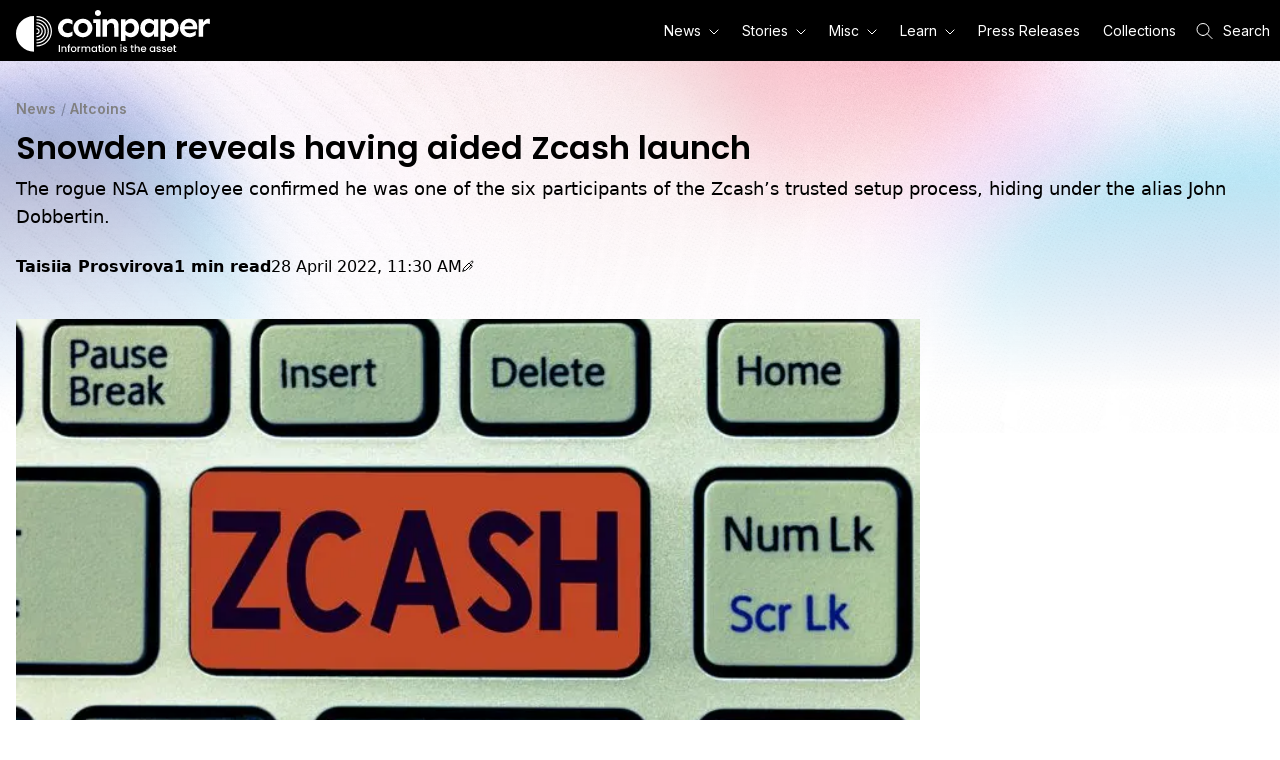

--- FILE ---
content_type: text/html; charset=utf-8
request_url: https://coinpaper.com/210/edward-snowden-reveals-he-had-contributed-to-the-zcash-launch
body_size: 121719
content:
<!DOCTYPE html><html lang="en"><head><meta charSet="utf-8" data-next-head=""/><meta name="viewport" content="width=device-width" data-next-head=""/><link rel="icon" type="image/png" href="https://res.coinpaper.com/dds1hga1g/image/upload/c_fill,h_16,w_16/favicon_605e82e261_4d8e57334e.png" data-next-head=""/><link rel="icon" type="image/png" href="https://res.coinpaper.com/dds1hga1g/image/upload/c_fill,h_32,w_32/favicon_605e82e261_4d8e57334e.png" data-next-head=""/><link rel="icon" type="image/png" href="https://res.coinpaper.com/dds1hga1g/image/upload/c_fill,h_96,w_96/favicon_605e82e261_4d8e57334e.png" data-next-head=""/><link rel="icon" type="image/png" href="https://res.coinpaper.com/dds1hga1g/image/upload/c_fill,h_180,w_180/favicon_605e82e261_4d8e57334e.png" data-next-head=""/><title data-next-head="">Snowden reveals he had contributed to the Zcash launch - Coinpaper</title><meta name="robots" content="index,follow,max-image-preview:large" data-next-head=""/><meta name="description" content="Edward Snowden confirmed he participated in the 2016 trust setup of the Zcash network, along with five other participants. " data-next-head=""/><meta name="twitter:card" content="summary_large_image" data-next-head=""/><meta name="twitter:site" content="@coinpapercom" data-next-head=""/><meta property="og:title" content="Snowden reveals he had contributed to the Zcash launch - Coinpaper" data-next-head=""/><meta property="og:description" content="Snowden confirmed he participated in the 2016 trust setup of the Zcash network, along with five other participants. " data-next-head=""/><meta property="og:url" content="https://coinpaper.com/210/edward-snowden-reveals-he-had-contributed-to-the-zcash-launch" data-next-head=""/><meta property="og:type" content="article" data-next-head=""/><meta property="article:published_time" content="2022-04-28T11:30:00.409Z" data-next-head=""/><meta property="article:modified_time" content="2024-06-09T08:40:39.113Z" data-next-head=""/><meta property="og:image" content="https://res.coinpaper.com/coinpaper/image/upload/v1651142768/Getty_Images_1071572196_ca65f67872.jpg" data-next-head=""/><meta property="og:image:alt" content="A stock photo featuring a red Zcash button on a keyboard. " data-next-head=""/><meta property="og:image:type" content="image/jpg" data-next-head=""/><meta property="og:image:width" content="724" data-next-head=""/><meta property="og:image:height" content="483" data-next-head=""/><meta property="og:site_name" content="Coinpaper" data-next-head=""/><link rel="canonical" href="https://coinpaper.com/210/edward-snowden-reveals-he-had-contributed-to-the-zcash-launch" data-next-head=""/><script type="application/ld+json" data-next-head="">{"@context":"https://schema.org","@type":"NewsArticle","url":"https://coinpaper.com/210/edward-snowden-reveals-he-had-contributed-to-the-zcash-launch","mainEntityOfPage":{"@type":"WebPage","@id":"https://coinpaper.com/210/edward-snowden-reveals-he-had-contributed-to-the-zcash-launch"},"articleSection":"Altcoins","dateCreated":"2022-04-28T11:30:00.409Z","thumbnailUrl":"https://res.coinpaper.com/coinpaper/image/upload/v1651142768/Getty_Images_1071572196_ca65f67872.jpg","isAccessibleForFree":true,"abstract":"The rogue NSA employee confirmed he was one of the six participants of the Zcash’s trusted setup process, hiding under the alias John Dobbertin.","headline":"Snowden reveals he had contributed to the Zcash launch - Coinpaper","image":["https://res.coinpaper.com/coinpaper/image/upload/v1651142768/Getty_Images_1071572196_ca65f67872.jpg"],"keywords":"","datePublished":"2022-04-28T11:30:00.409Z","dateModified":"2024-06-09T08:40:39.113Z","author":{"@type":"Person","name":"Taisiia Prosvirova","givenName":"Taisiia","familyName":"Prosvirova","url":"https://coinpaper.com/authors/5/taisiia-prosvirova","jobTitle":null,"email":"tprosvirova@coinpaper.com","image":{"@type":"ImageObject","url":"https://res.coinpaper.com/coinpaper/image/upload/v1648638894/notion_avatar_1648638824463_af318c15c7.png"},"memberOf":{"@type":"NewsMediaOrganization","name":"Coinpaper","url":"https://coinpaper.com"}},"publisher":{"@type":"NewsMediaOrganization","name":"Coinpaper","url":"https://coinpaper.com","sameAs":["https://t.me/coinpapernews","https://coinmarketcap.com/community/profile/Coinpaper/","https://www.linkedin.com/company/53157290/","https://x.com/coinpapercom","https://instagram.com/coinpapercom","https://www.facebook.com/profile.php?id=61567914871409"],"logo":{"@type":"ImageObject","url":"https://coinpaper.com/img/logo.png","width":399,"height":83}},"description":"Snowden confirmed he participated in the 2016 trust setup of the Zcash network, along with five other participants. ","wordCount":206}</script><link rel="preconnect" href="https://fonts.googleapis.com"/><link rel="preconnect" href="https://fonts.gstatic.com"/><link href="https://fonts.googleapis.com/css2?family=Inter:wght@400;600;700&amp;family=Poppins:wght@400;600;700&amp;family=Lora:ital,wght@0,400;0,500;1,400;1,500&amp;display=swap" rel="stylesheet"/><link rel="alternate" type="application/rss+xml" href="https://coinpaper.com/feed"/><meta name="ezoic-site-verification" content="k4hLheQh4lJ9TFNkKkSKpbDWPwZX1e"/><link rel="preload" href="/_next/static/css/eb098a55fb829a99.css" as="style"/><link rel="stylesheet" href="/_next/static/css/eb098a55fb829a99.css"/><noscript data-n-css=""></noscript><script defer="" nomodule="" src="/_next/static/chunks/polyfills-42372ed130431b0a.js"></script><script defer="" src="/_next/static/chunks/2697-a189e4184a3bab70.js"></script><script defer="" src="/_next/static/chunks/4093.2638d165627442e4.js"></script><script defer="" src="/_next/static/chunks/1778-239f1cadb10b3b46.js"></script><script defer="" src="/_next/static/chunks/7962-c58843d258b3ca09.js"></script><script defer="" src="/_next/static/chunks/821-a0c05051980fe2d6.js"></script><script defer="" src="/_next/static/chunks/9218-dbfb6f7a809f3bcd.js"></script><script defer="" src="/_next/static/chunks/3847.c05c8c858bdb0d7a.js"></script><script defer="" src="/_next/static/chunks/8597.53309554f2ff92a9.js"></script><script src="/_next/static/chunks/webpack-301bd5f048c41607.js" defer=""></script><script src="/_next/static/chunks/framework-bde6d10d4cbc8541.js" defer=""></script><script src="/_next/static/chunks/main-e1cb0e979f408d70.js" defer=""></script><script src="/_next/static/chunks/pages/_app-5bf1803d4860b1fa.js" defer=""></script><script src="/_next/static/chunks/pages/%5Bslug%5D/%5B...slugs%5D-7f4135374aa2bfb6.js" defer=""></script><script src="/_next/static/Wg7IO42OOOjGPd1pRCGvJ/_buildManifest.js" defer=""></script><script src="/_next/static/Wg7IO42OOOjGPd1pRCGvJ/_ssgManifest.js" defer=""></script><style data-styled="" data-styled-version="5.3.11">.eMllEU{font-family:"Poppins",sans-serif;color:#000000;font-weight:600;font-size:1.75rem;line-height:120%;}/*!sc*/
@media (min-width:768px){.eMllEU{font-size:2rem;}}/*!sc*/
data-styled.g3[id="headers__H1-sc-1yict9w-1"]{content:"eMllEU,"}/*!sc*/
.cSDDBz{color:#000000;font-size:1.125rem;line-height:160%;font-weight:500;}/*!sc*/
@media (min-width:768px){.cSDDBz{font-size:1.125rem;}}/*!sc*/
.HOQlO{color:#000000;font-size:1rem;line-height:160%;font-weight:400;}/*!sc*/
@media (min-width:768px){.HOQlO{font-size:1rem;}}/*!sc*/
data-styled.g21[id="paragraphs__P-sc-19so7s4-0"]{content:"cSDDBz,HOQlO,"}/*!sc*/
.bylqnf{color:#000000;font-size:1rem;}/*!sc*/
data-styled.g22[id="labels__Label-sc-ixew44-0"]{content:"bylqnf,"}/*!sc*/
.cntKXt{color:#000000;font-weight:600;font-size:1rem;-webkit-text-decoration:none;text-decoration:none;line-height:1.8rem;-webkit-transition:all 0.3s ease-in-out;transition:all 0.3s ease-in-out;display:-webkit-inline-box;display:-webkit-inline-flex;display:-ms-inline-flexbox;display:inline-flex;-webkit-align-items:center;-webkit-box-align:center;-ms-flex-align:center;align-items:center;-webkit-filter:grayscale(100%);filter:grayscale(100%);}/*!sc*/
.cntKXt svg{-webkit-transition:all 0.3s ease-in-out;transition:all 0.3s ease-in-out;}/*!sc*/
.cntKXt:hover{color:#808080;-webkit-filter:grayscale(0);filter:grayscale(0);}/*!sc*/
@media (min-width:768px){.cntKXt{font-size:1rem;}}/*!sc*/
data-styled.g23[id="links__A-sc-m5wntg-0"]{content:"cntKXt,"}/*!sc*/
.iKllNn{display:inline;margin-left:0.5rem;}/*!sc*/
data-styled.g27[id="Linkstyles__Arrow-sc-12psp33-0"]{content:"iKllNn,"}/*!sc*/
.hJoMZc{display:unset;}/*!sc*/
.hJoMZc:hover .Linkstyles__Arrow-sc-12psp33-0{fill:#808080;}/*!sc*/
data-styled.g28[id="Linkstyles__LinkWrapper-sc-12psp33-1"]{content:"hJoMZc,"}/*!sc*/
.fXwhns{display:-webkit-box;display:-webkit-flex;display:-ms-flexbox;display:flex;-webkit-align-items:flex-end;-webkit-box-align:flex-end;-ms-flex-align:flex-end;align-items:flex-end;-webkit-flex-shrink:0;-ms-flex-negative:0;flex-shrink:0;--tw-text-opacity:1;color:rgba(255,255,255,var(--tw-text-opacity));font-size:0.75rem;font-style:normal;font-weight:400;line-height:1.125rem;-webkit-letter-spacing:0em;-moz-letter-spacing:0em;-ms-letter-spacing:0em;letter-spacing:0em;padding:0.625rem 1rem 0.313rem 1rem;}/*!sc*/
.fXwhns path{fill:currentColor;text-white;}/*!sc*/
data-styled.g63[id="NavbarLogostyles__Container-sc-od042o-0"]{content:"fXwhns,"}/*!sc*/
.dbVJcG{display:inline;}/*!sc*/
data-styled.g64[id="NavbarLogostyles__Logo-sc-od042o-1"]{content:"dbVJcG,"}/*!sc*/
.iNnkWD{display:block;padding:0px;border-right:1px solid transparent;border-left:1px solid transparent;border-bottom:1px solid black;}/*!sc*/
@media (min-width:768px){.iNnkWD{position:absolute;}}/*!sc*/
.iNnkWD a{font-family:"Inter",sans-serif;--tw-text-opacity:1;color:rgba(0,0,0,var(--tw-text-opacity));font-size:14px;font-style:normal;font-weight:400;line-height:17px;-webkit-letter-spacing:0em;-moz-letter-spacing:0em;-ms-letter-spacing:0em;letter-spacing:0em;text-align:left;-webkit-text-decoration:none;text-decoration:none;}/*!sc*/
.iNnkWD a:hover,.iNnkWD a:active{--tw-text-opacity:1;color:rgba(255,255,255,var(--tw-text-opacity));-webkit-text-decoration:none;text-decoration:none;}/*!sc*/
@media (min-width:768px){.iNnkWD{border-right:1px solid black;border-left:1px solid black;border-bottom:none;padding-top:8px;margin-left:10px;}}/*!sc*/
data-styled.g65[id="NavbarDropdownstyles__Ul-sc-fjhepz-0"]{content:"iNnkWD,"}/*!sc*/
.bZkMAW{width:100%;min-width:170px;--tw-bg-opacity:1;background-color:rgba(255,255,255,var(--tw-bg-opacity));display:block;--tw-border-opacity:1;border-color:rgba(0,0,0,var(--tw-border-opacity));border-bottom:1px solid black;padding:15px 15px 15px 24px;}/*!sc*/
.bZkMAW:hover{--tw-bg-opacity:1;background-color:rgba(0,0,0,var(--tw-bg-opacity));}/*!sc*/
@media (min-width:320px){.bZkMAW{display:block;}}/*!sc*/
@media (min-width:768px){.bZkMAW{padding:10px;display:inline-block;}}/*!sc*/
@media (min-width:992px){.bZkMAW{display:inline-block;}}/*!sc*/
data-styled.g66[id="NavbarDropdownstyles__Li-sc-fjhepz-1"]{content:"bZkMAW,"}/*!sc*/
.hatBUT{--tw-bg-opacity:1;background-color:rgba(255,255,255,var(--tw-bg-opacity));--tw-text-opacity:1;color:rgba(0,0,0,var(--tw-text-opacity));margin:0px;padding:0px;display:none;}/*!sc*/
@media (min-width:768px){.hatBUT{--tw-bg-opacity:1;background-color:rgba(0,0,0,var(--tw-bg-opacity));--tw-text-opacity:1;color:rgba(255,255,255,var(--tw-text-opacity));}}/*!sc*/
@media (min-width:768px){.hatBUT{display:block;}}/*!sc*/
@media (min-width:768px){.hatBUT{border-top:none;}}/*!sc*/
data-styled.g67[id="NavbarMenustyles__Ul-sc-3kis2e-0"]{content:"hatBUT,"}/*!sc*/
.isxWOg{display:block;--tw-bg-opacity:1;background-color:rgba(255,255,255,var(--tw-bg-opacity));font-family:"Inter",sans-serif;padding:0 10px;-webkit-text-decoration:underline;text-decoration:underline;font-size:14px;font-style:normal;font-weight:400;-webkit-letter-spacing:0em;-moz-letter-spacing:0em;-ms-letter-spacing:0em;letter-spacing:0em;--tw-text-opacity:1;color:rgba(0,0,0,var(--tw-text-opacity));height:48px;line-height:48px;border-bottom:1px solid #000000;}/*!sc*/
@media (min-width:768px){.isxWOg{display:inline-block;--tw-bg-opacity:1;background-color:rgba(0,0,0,var(--tw-bg-opacity));}}/*!sc*/
@media (min-width:768px){.isxWOg{--tw-text-opacity:1;color:rgba(255,255,255,var(--tw-text-opacity));}}/*!sc*/
.isxWOg svg{margin-left:8px;}/*!sc*/
@media (min-width:768px){.isxWOg{padding:0 6px;line-height:18px;height:auto;}}/*!sc*/
@media (min-width:992px){.isxWOg{padding:0 10px;}}/*!sc*/
.iJJjl{display:block;--tw-bg-opacity:1;background-color:rgba(255,255,255,var(--tw-bg-opacity));font-family:"Inter",sans-serif;padding:0 10px;-webkit-text-decoration:none;text-decoration:none;font-size:14px;font-style:normal;font-weight:400;-webkit-letter-spacing:0em;-moz-letter-spacing:0em;-ms-letter-spacing:0em;letter-spacing:0em;--tw-text-opacity:1;color:rgba(0,0,0,var(--tw-text-opacity));height:48px;line-height:48px;border-bottom:1px solid #000000;}/*!sc*/
@media (min-width:768px){.iJJjl{display:inline-block;--tw-bg-opacity:1;background-color:rgba(0,0,0,var(--tw-bg-opacity));}}/*!sc*/
@media (min-width:768px){.iJJjl{--tw-text-opacity:1;color:rgba(255,255,255,var(--tw-text-opacity));}}/*!sc*/
.iJJjl:hover,.iJJjl:active{-webkit-text-decoration:none;text-decoration:none;-webkit-text-stroke:1px black;}/*!sc*/
@media (min-width:768px){.iJJjl:hover,.iJJjl:active{-webkit-text-decoration:underline;text-decoration:underline;-webkit-text-stroke:1px white;}}/*!sc*/
.iJJjl svg{margin-left:8px;}/*!sc*/
@media (min-width:768px){.iJJjl{padding:0 6px;line-height:18px;height:auto;}}/*!sc*/
@media (min-width:992px){.iJJjl{padding:0 10px;}}/*!sc*/
data-styled.g68[id="NavbarMenustyles__NavbarMenuItem-sc-3kis2e-1"]{content:"isxWOg,iJJjl,"}/*!sc*/
.ehMCyB{display:block;position:relative;line-height:0;border:none;padding:0;}/*!sc*/
@media (min-width:768px){.ehMCyB{display:inline-block;}}/*!sc*/
.ehMCyB > .NavbarMenustyles__NavbarMenuItem-sc-3kis2e-1{border-left:3px solid transparent;}/*!sc*/
.ehMCyB .NavbarDropdownstyles__Ul-sc-fjhepz-0{display:none;}/*!sc*/
.ehMCyB path{-webkit-transform:rotate(0deg);-ms-transform:rotate(0deg);transform:rotate(0deg);}/*!sc*/
.ehMCyB:first-child{margin-right:5px;}/*!sc*/
@media (min-width:992px){.ehMCyB:first-child{margin-right:15px;}}/*!sc*/
.ehMCyB:hover > .NavbarMenustyles__NavbarMenuItem-sc-3kis2e-1:first-child{border-left:3px solid black;}/*!sc*/
@media (min-width:768px){.ehMCyB:hover > .NavbarMenustyles__NavbarMenuItem-sc-3kis2e-1:first-child{-webkit-text-stroke:1px white;}}/*!sc*/
@media (min-width:320px){.ehMCyB{display:none;}}/*!sc*/
@media (min-width:768px){.ehMCyB{display:none;}}/*!sc*/
@media (min-width:992px){.ehMCyB{display:none;}}/*!sc*/
.jhqVLe{display:block;position:relative;line-height:0;border:none;padding:0;}/*!sc*/
@media (min-width:768px){.jhqVLe{display:inline-block;}}/*!sc*/
.jhqVLe > .NavbarMenustyles__NavbarMenuItem-sc-3kis2e-1{border-left:3px solid transparent;}/*!sc*/
.jhqVLe .NavbarDropdownstyles__Ul-sc-fjhepz-0{display:none;}/*!sc*/
.jhqVLe path{-webkit-transform:rotate(0deg);-ms-transform:rotate(0deg);transform:rotate(0deg);}/*!sc*/
.jhqVLe:first-child{margin-right:5px;}/*!sc*/
@media (min-width:992px){.jhqVLe:first-child{margin-right:15px;}}/*!sc*/
.jhqVLe:hover > .NavbarMenustyles__NavbarMenuItem-sc-3kis2e-1:first-child{border-left:3px solid black;}/*!sc*/
@media (min-width:768px){.jhqVLe:hover > .NavbarMenustyles__NavbarMenuItem-sc-3kis2e-1:first-child{-webkit-text-stroke:1px white;}}/*!sc*/
@media (min-width:320px){.jhqVLe{display:block;}}/*!sc*/
@media (min-width:768px){.jhqVLe{display:inline-block;}}/*!sc*/
@media (min-width:992px){.jhqVLe{display:inline-block;}}/*!sc*/
data-styled.g69[id="NavbarMenustyles__Li-sc-3kis2e-2"]{content:"ehMCyB,jhqVLe,"}/*!sc*/
.hjOxBs{display:inline;}/*!sc*/
data-styled.g71[id="NavbarMenustyles__ArrowSmIcon-sc-3kis2e-4"]{content:"hjOxBs,"}/*!sc*/
.XoiPI{margin-top:5px;margin-left:20px;}/*!sc*/
@media (min-width:768px){.XoiPI{margin:0 10px;}}/*!sc*/
@media (min-width:1200px){.XoiPI{margin-right:0;}}/*!sc*/
data-styled.g72[id="NavbarSearchstyles__Icon-sc-hmds8b-0"]{content:"XoiPI,"}/*!sc*/
.lpfQpF{font-family:"Inter",sans-serif;padding:10px;-webkit-text-decoration:none;text-decoration:none;font-size:14px;font-style:normal;font-weight:400;line-height:18px;-webkit-letter-spacing:0em;-moz-letter-spacing:0em;-ms-letter-spacing:0em;letter-spacing:0em;display:none;}/*!sc*/
@media (min-width:1200px){.lpfQpF{display:inline;}}/*!sc*/
data-styled.g73[id="NavbarSearchstyles__Text-sc-hmds8b-1"]{content:"lpfQpF,"}/*!sc*/
.hhHgwV{-webkit-flex:pl-2 py-1 text-white;-ms-flex:pl-2 py-1 text-white;flex:pl-2 py-1 text-white;}/*!sc*/
data-styled.g74[id="NavbarSearchstyles__Container-sc-hmds8b-2"]{content:"hhHgwV,"}/*!sc*/
.GQnPy{display:-webkit-box;display:-webkit-flex;display:-ms-flexbox;display:flex;place-items:center;margin:0px;padding:0px;}/*!sc*/
.GQnPy .NavbarSearchstyles__Icon-sc-hmds8b-0{margin-top:0px;}/*!sc*/
.GQnPy .NavbarSearchstyles__Icon-sc-hmds8b-0 path{--tw-text-opacity:1;color:rgba(255,255,255,var(--tw-text-opacity));stroke:white;}/*!sc*/
@media (min-width:768px){.GQnPy{color:white;}}/*!sc*/
data-styled.g75[id="NavbarSearchstyles__Button-sc-hmds8b-3"]{content:"GQnPy,"}/*!sc*/
.jstZjf{display:-webkit-box;display:-webkit-flex;display:-ms-flexbox;display:flex;border-style:none;-webkit-align-items:center;-webkit-box-align:center;-ms-flex-align:center;align-items:center;margin-left:0px;padding:15px 10px 15px 5px;}/*!sc*/
@media (min-width:768px){.jstZjf{display:none;margin-left:0.5rem;}}/*!sc*/
@media (min-width:375px){.jstZjf{padding:15px;}}/*!sc*/
.jstZjf path{fill:currentColor;--tw-text-opacity:1;color:rgba(255,255,255,var(--tw-text-opacity));stroke:white;}/*!sc*/
data-styled.g82[id="NavbarTogglerstyles__Button-sc-l8puoc-0"]{content:"jstZjf,"}/*!sc*/
.hIVWvH{position:relative;z-index:10;--tw-bg-opacity:1;background-color:rgba(0,0,0,var(--tw-bg-opacity));}/*!sc*/
data-styled.g83[id="Navbarstyles__Container-sc-16cbn1j-0"]{content:"hIVWvH,"}/*!sc*/
.kJGtIG{display:-webkit-box;display:-webkit-flex;display:-ms-flexbox;display:flex;-webkit-align-items:center;-webkit-box-align:center;-ms-flex-align:center;align-items:center;-webkit-flex-wrap:wrap;-ms-flex-wrap:wrap;flex-wrap:wrap;}/*!sc*/
@media (min-width:1200px){.kJGtIG{margin-left:auto;margin-right:auto;max-width:1280px;}}/*!sc*/
@media (min-width:1440px){.kJGtIG{max-width:1536px;}}/*!sc*/
.kJGtIG .NavbarLogostyles__Container-sc-od042o-0{-webkit-order:1;-ms-flex-order:1;order:1;-webkit-box-flex:1;-webkit-flex-grow:1;-ms-flex-positive:1;flex-grow:1;}/*!sc*/
.kJGtIG .NavbarMenustyles__Ul-sc-3kis2e-0{-webkit-order:2;-ms-flex-order:2;order:2;}/*!sc*/
.kJGtIG .NavbarSearchstyles__Container-sc-hmds8b-2{-webkit-order:3;-ms-flex-order:3;order:3;}/*!sc*/
.kJGtIG .NavbarSearchInputstyles__Form-sc-16r29r8-0{-webkit-order:5;-ms-flex-order:5;order:5;}/*!sc*/
@media (min-width:768px){.kJGtIG .NavbarSearchInputstyles__Form-sc-16r29r8-0{-webkit-order:3;-ms-flex-order:3;order:3;}}/*!sc*/
.kJGtIG .NavbarTogglerstyles__Button-sc-l8puoc-0{-webkit-order:4;-ms-flex-order:4;order:4;}/*!sc*/
data-styled.g84[id="Navbarstyles__Wrapper-sc-16cbn1j-1"]{content:"kJGtIG,"}/*!sc*/
.hVWFhE{display:-webkit-box;display:-webkit-flex;display:-ms-flexbox;display:flex;-webkit-align-items:center;-webkit-box-align:center;-ms-flex-align:center;align-items:center;}/*!sc*/
data-styled.g85[id="NavbarLinkstyles__Link-sc-1npo1jc-0"]{content:"hVWFhE,"}/*!sc*/
.gDISwr{width:100%;height:1000px;position:absolute;z-index:-1;background-image:url(https://coinpaper.com/img/gradient-background-mobile.webp),url(https://coinpaper.com/img/mask-background-mobile.webp);background-repeat:no-repeat,no-repeat;}/*!sc*/
@media (min-width:542px){.gDISwr{background-image:url(https://coinpaper.com/img/gradient-background.webp),url(https://coinpaper.com/img/mask-background.webp);background-size:contain;}}/*!sc*/
data-styled.g86[id="Pagestyles__Background-sc-176h1z1-0"]{content:"gDISwr,"}/*!sc*/
.kpNHBS{width:100%;padding-left:1rem;padding-right:1rem;margin-left:auto;margin-right:auto;position:relative;padding-top:1rem;padding-bottom:1rem;background-repeat:no-repeat;min-height:90vh;}/*!sc*/
@media (min-width:640px){.kpNHBS{max-width:640px;padding-top:2.25rem;padding-bottom:2.25rem;}}/*!sc*/
@media (min-width:768px){.kpNHBS{max-width:768px;}}/*!sc*/
@media (min-width:1024px){.kpNHBS{max-width:1024px;}}/*!sc*/
@media (min-width:1280px){.kpNHBS{max-width:1280px;}}/*!sc*/
@media (min-width:1536px){.kpNHBS{max-width:1536px;}}/*!sc*/
@media ((min-width:1200px)){.kpNHBS{max-width:1280px;}}/*!sc*/
@media ((min-width:1440px)){.kpNHBS{max-width:1536px;}}/*!sc*/
data-styled.g87[id="Pagestyles__Container-sc-176h1z1-1"]{content:"kpNHBS,"}/*!sc*/
*,::before,::after{box-sizing:border-box;border-width:0;border-style:solid;--tw-border-opacity:1;border-color:rgba(229,231,235,var(--tw-border-opacity));--tw-translate-x:0;--tw-translate-y:0;--tw-rotate:0;--tw-skew-x:0;--tw-skew-y:0;--tw-scale-x:1;--tw-scale-y:1;--tw-transform:translateX(var(--tw-translate-x)) translateY(var(--tw-translate-y)) rotate(var(--tw-rotate)) skewX(var(--tw-skew-x)) skewY(var(--tw-skew-y)) scaleX(var(--tw-scale-x)) scaleY(var(--tw-scale-y));--tw-ring-inset:var(--tw-empty,/*!*/ /*!*/);--tw-ring-offset-width:0px;--tw-ring-offset-color:#fff;--tw-ring-color:rgba(59,130,246,0.5);--tw-ring-offset-shadow:0 0 #0000;--tw-ring-shadow:0 0 #0000;--tw-shadow:0 0 #0000;--tw-blur:var(--tw-empty,/*!*/ /*!*/);--tw-brightness:var(--tw-empty,/*!*/ /*!*/);--tw-contrast:var(--tw-empty,/*!*/ /*!*/);--tw-grayscale:var(--tw-empty,/*!*/ /*!*/);--tw-hue-rotate:var(--tw-empty,/*!*/ /*!*/);--tw-invert:var(--tw-empty,/*!*/ /*!*/);--tw-saturate:var(--tw-empty,/*!*/ /*!*/);--tw-sepia:var(--tw-empty,/*!*/ /*!*/);--tw-drop-shadow:var(--tw-empty,/*!*/ /*!*/);--tw-filter:var(--tw-blur) var(--tw-brightness) var(--tw-contrast) var(--tw-grayscale) var(--tw-hue-rotate) var(--tw-invert) var(--tw-saturate) var(--tw-sepia) var(--tw-drop-shadow);--tw-backdrop-blur:var(--tw-empty,/*!*/ /*!*/);--tw-backdrop-brightness:var(--tw-empty,/*!*/ /*!*/);--tw-backdrop-contrast:var(--tw-empty,/*!*/ /*!*/);--tw-backdrop-grayscale:var(--tw-empty,/*!*/ /*!*/);--tw-backdrop-hue-rotate:var(--tw-empty,/*!*/ /*!*/);--tw-backdrop-invert:var(--tw-empty,/*!*/ /*!*/);--tw-backdrop-opacity:var(--tw-empty,/*!*/ /*!*/);--tw-backdrop-saturate:var(--tw-empty,/*!*/ /*!*/);--tw-backdrop-sepia:var(--tw-empty,/*!*/ /*!*/);--tw-backdrop-filter:var(--tw-backdrop-blur) var(--tw-backdrop-brightness) var(--tw-backdrop-contrast) var(--tw-backdrop-grayscale) var(--tw-backdrop-hue-rotate) var(--tw-backdrop-invert) var(--tw-backdrop-opacity) var(--tw-backdrop-saturate) var(--tw-backdrop-sepia);}/*!sc*/
html{line-height:1.5;-webkit-text-size-adjust:100%;-moz-tab-size:4;tab-size:4;font-family:ui-sans-serif,system-ui,-apple-system,BlinkMacSystemFont,"Segoe UI",Roboto,"Helvetica Neue",Arial,"Noto Sans",sans-serif,"Apple Color Emoji","Segoe UI Emoji","Segoe UI Symbol","Noto Color Emoji";}/*!sc*/
body{margin:0;font-family:inherit;line-height:inherit;}/*!sc*/
hr{height:0;color:inherit;border-top-width:1px;}/*!sc*/
abbr[title]{-webkit-text-decoration:underline dotted;text-decoration:underline dotted;}/*!sc*/
b,strong{font-weight:bolder;}/*!sc*/
code,kbd,samp,pre{font-family:ui-monospace,SFMono-Regular,Consolas,'Liberation Mono',Menlo,monospace;font-size:1em;}/*!sc*/
small{font-size:80%;}/*!sc*/
sub,sup{font-size:75%;line-height:0;position:relative;vertical-align:baseline;}/*!sc*/
sub{bottom:-0.25em;}/*!sc*/
sup{top:-0.5em;}/*!sc*/
table{text-indent:0;border-color:inherit;border-collapse:collapse;}/*!sc*/
button,input,optgroup,select,textarea{font-family:inherit;font-size:100%;line-height:inherit;margin:0;padding:0;color:inherit;}/*!sc*/
button,select{text-transform:none;}/*!sc*/
button,[type='button'],[type='reset'],[type='submit']{-webkit-appearance:button;}/*!sc*/
::-moz-focus-inner{border-style:none;padding:0;}/*!sc*/
:-moz-focusring{outline:1px dotted ButtonText;}/*!sc*/
:-moz-ui-invalid{box-shadow:none;}/*!sc*/
legend{padding:0;}/*!sc*/
progress{vertical-align:baseline;}/*!sc*/
::-webkit-inner-spin-button,::-webkit-outer-spin-button{height:auto;}/*!sc*/
[type='search']{-webkit-appearance:textfield;outline-offset:-2px;}/*!sc*/
::-webkit-search-decoration{-webkit-appearance:none;}/*!sc*/
::-webkit-file-upload-button{-webkit-appearance:button;font:inherit;}/*!sc*/
summary{display:list-item;}/*!sc*/
blockquote,dl,dd,h1,h2,h3,h4,h5,h6,hr,figure,p,pre{margin:0;}/*!sc*/
button{background-color:transparent;background-image:none;}/*!sc*/
fieldset{margin:0;padding:0;}/*!sc*/
ol,ul{list-style:none;margin:0;padding:0;}/*!sc*/
img{border-style:solid;}/*!sc*/
textarea{resize:vertical;}/*!sc*/
input::-webkit-input-placeholder,textarea::-webkit-input-placeholder{color:#9ca3af;}/*!sc*/
input::-moz-placeholder,textarea::-moz-placeholder{color:#9ca3af;}/*!sc*/
input:-ms-input-placeholder,textarea:-ms-input-placeholder{color:#9ca3af;}/*!sc*/
input::placeholder,textarea::placeholder{color:#9ca3af;}/*!sc*/
button,[role="button"]{cursor:pointer;}/*!sc*/
h1,h2,h3,h4,h5,h6{font-size:inherit;font-weight:inherit;}/*!sc*/
a{color:inherit;-webkit-text-decoration:inherit;text-decoration:inherit;}/*!sc*/
pre,code,kbd,samp{font-family:ui-monospace,SFMono-Regular,Menlo,Monaco,Consolas,"Liberation Mono","Courier New",monospace;}/*!sc*/
img,svg,video,canvas,audio,iframe,embed,object{display:block;vertical-align:middle;}/*!sc*/
img,video{max-width:100%;height:auto;}/*!sc*/
[hidden]{display:none;}/*!sc*/
@-webkit-keyframes spin{to{-webkit-transform:rotate(360deg);-ms-transform:rotate(360deg);transform:rotate(360deg);}}/*!sc*/
@keyframes spin{to{-webkit-transform:rotate(360deg);-ms-transform:rotate(360deg);transform:rotate(360deg);}}/*!sc*/
@-webkit-keyframes ping{75%,100%{-webkit-transform:scale(2);-ms-transform:scale(2);transform:scale(2);opacity:0;}}/*!sc*/
@keyframes ping{75%,100%{-webkit-transform:scale(2);-ms-transform:scale(2);transform:scale(2);opacity:0;}}/*!sc*/
@-webkit-keyframes pulse{50%{opacity:.5;}}/*!sc*/
@keyframes pulse{50%{opacity:.5;}}/*!sc*/
@-webkit-keyframes bounce{0%,100%{-webkit-transform:translateY(-25%);-ms-transform:translateY(-25%);transform:translateY(-25%);-webkit-animation-timing-function:cubic-bezier(0.8,0,1,1);animation-timing-function:cubic-bezier(0.8,0,1,1);}50%{-webkit-transform:none;-ms-transform:none;transform:none;-webkit-animation-timing-function:cubic-bezier(0,0,0.2,1);animation-timing-function:cubic-bezier(0,0,0.2,1);}}/*!sc*/
@keyframes bounce{0%,100%{-webkit-transform:translateY(-25%);-ms-transform:translateY(-25%);transform:translateY(-25%);-webkit-animation-timing-function:cubic-bezier(0.8,0,1,1);animation-timing-function:cubic-bezier(0.8,0,1,1);}50%{-webkit-transform:none;-ms-transform:none;transform:none;-webkit-animation-timing-function:cubic-bezier(0,0,0.2,1);animation-timing-function:cubic-bezier(0,0,0.2,1);}}/*!sc*/
data-styled.g89[id="sc-global-lnOiyE1"]{content:"sc-global-lnOiyE1,"}/*!sc*/
.jpkEhh{font-family:"Inter",sans-serif;font-size:1rem;font-style:normal;-webkit-letter-spacing:0em;-moz-letter-spacing:0em;-ms-letter-spacing:0em;letter-spacing:0em;line-height:0.813rem;color:#808080;font-weight:600;z-index:3;position:relative;}/*!sc*/
@media (min-width:768px){.jpkEhh{font-size:0.875rem;line-height:1.125rem;}}/*!sc*/
.jpkEhh:hover{-webkit-text-decoration:underline;text-decoration:underline;}/*!sc*/
data-styled.g92[id="Breadcrumbstyles__Link-sc-9kqfks-1"]{content:"jpkEhh,"}/*!sc*/
.ljMIBt{font-family:"Inter",sans-serif;font-size:1rem;font-style:normal;-webkit-letter-spacing:0em;-moz-letter-spacing:0em;-ms-letter-spacing:0em;letter-spacing:0em;line-height:0.813rem;color:rgba(0,0,0,0.3);font-weight:400;}/*!sc*/
@media (min-width:768px){.ljMIBt{font-size:0.875rem;line-height:1.125rem;}}/*!sc*/
@media (min-width:768px){.ljMIBt{line-height:1.063rem;}}/*!sc*/
data-styled.g93[id="Breadcrumbstyles__Separator-sc-9kqfks-2"]{content:"ljMIBt,"}/*!sc*/
.ASipc{display:grid;overflow-wrap:break-word;grid-template-columns:repeat(12,minmax(0,1fr));}/*!sc*/
@media (min-width:768px){.ASipc{grid-template-columns:repeat(10,minmax(0,1fr));}}/*!sc*/
@media (min-width:1024px){.ASipc{grid-template-columns:repeat(12,minmax(0,1fr));}}/*!sc*/
.ASipc .Quotestyles__Figure-sc-6caft2-0,.ASipc .RenderHTMLTextstyles__DashedContainer-sc-1txeoca-0{grid-column:span 12 / span 12;grid-column-start:1;}/*!sc*/
@media (min-width:768px){.ASipc .Quotestyles__Figure-sc-6caft2-0,.ASipc .RenderHTMLTextstyles__DashedContainer-sc-1txeoca-0{grid-column:span 10 / span 10;grid-column-start:1;}}/*!sc*/
@media (min-width:1024px){.ASipc .Quotestyles__Figure-sc-6caft2-0,.ASipc .RenderHTMLTextstyles__DashedContainer-sc-1txeoca-0{grid-column:span 12 / span 12;grid-column-start:1;}}/*!sc*/
.ASipc .TableBasestyles__TableContainer-sc-pqvclh-0{grid-column:span 12 / span 12;font-family:"Inter",sans-serif;grid-column-start:1;}/*!sc*/
@media (min-width:768px){.ASipc .TableBasestyles__TableContainer-sc-pqvclh-0{grid-column:span 10 / span 10;grid-column-start:1;}}/*!sc*/
@media (min-width:1024px){.ASipc .TableBasestyles__TableContainer-sc-pqvclh-0{grid-column:span 8 / span 8;grid-column-start:3;}}/*!sc*/
.ASipc .Headingstyles__Heading-sc-bqnzpn-0,.ASipc .Headingstyles__Heading3-sc-bqnzpn-1,.ASipc .Headingstyles__Heading4-sc-bqnzpn-2,.ASipc .Headingstyles__Heading5-sc-bqnzpn-3,.ASipc .Headingstyles__Heading6-sc-bqnzpn-4{margin-top:2rem;margin-bottom:0.25rem;}/*!sc*/
.ASipc .Quotestyles__Figcaption-sc-6caft2-2{padding-top:1rem;}/*!sc*/
.ASipc iframe{max-width:100%;}/*!sc*/
.ASipc > *:not(.RenderHTMLTextstyles__TweetContainer-sc-1txeoca-1){grid-column:span 12 / span 12;grid-column-start:1;}/*!sc*/
@media (min-width:640px){.ASipc > *:not(.RenderHTMLTextstyles__TweetContainer-sc-1txeoca-1){grid-column:span 12 / span 12;grid-column-start:2;}}/*!sc*/
@media (min-width:768px){.ASipc > *:not(.RenderHTMLTextstyles__TweetContainer-sc-1txeoca-1){grid-column:span 9 / span 9;grid-column-start:2;}}/*!sc*/
@media (min-width:1024px){.ASipc > *:not(.RenderHTMLTextstyles__TweetContainer-sc-1txeoca-1){grid-column:span 11 / span 11;grid-column-start:2;}}/*!sc*/
@media (min-width:1280px){.ASipc > *:not(.RenderHTMLTextstyles__TweetContainer-sc-1txeoca-1){grid-column:span 11 / span 11;grid-column-start:2;}}/*!sc*/
@media (min-width:1536px){.ASipc > *:not(.RenderHTMLTextstyles__TweetContainer-sc-1txeoca-1){grid-column:span 10 / span 10;grid-column-start:2;}}/*!sc*/
.ASipc > .paragraphs__P-sc-19so7s4-0,.ASipc .RenderHTMLTextstyles__LI-sc-1txeoca-4{line-height:180%;font-size:18px;font-family:"Lora",serif;margin-top:0.5rem;margin-bottom:0.5rem;}/*!sc*/
@media (min-width:768px){.ASipc > .paragraphs__P-sc-19so7s4-0,.ASipc .RenderHTMLTextstyles__LI-sc-1txeoca-4{margin-top:0.75rem;margin-bottom:0.75rem;}}/*!sc*/
.ASipc > .paragraphs__P-sc-19so7s4-0:last-child,.ASipc .RenderHTMLTextstyles__LI-sc-1txeoca-4:last-child{margin-bottom:0px;}/*!sc*/
@media (min-width:768px){.ASipc > .paragraphs__P-sc-19so7s4-0,.ASipc .RenderHTMLTextstyles__LI-sc-1txeoca-4{font-size:17px;}}/*!sc*/
.ASipc .RenderHTMLTextstyles__TweetContainer-sc-1txeoca-1{grid-column:span 12 / span 12;grid-column-start:1;}/*!sc*/
@media (min-width:768px){.ASipc .RenderHTMLTextstyles__TweetContainer-sc-1txeoca-1{grid-column:span 10 / span 10;grid-column-start:1;}}/*!sc*/
@media (min-width:1024px){.ASipc .RenderHTMLTextstyles__TweetContainer-sc-1txeoca-1{grid-column-start:2;}}/*!sc*/
data-styled.g148[id="RenderHTMLTextstyles__Container-sc-1txeoca-5"]{content:"ASipc,"}/*!sc*/
.ggvLDv{min-height:250px !important;max-width:100%;overflow:hidden;}/*!sc*/
@media (min-width:768px){.ggvLDv{min-height:90px !important;}}/*!sc*/
.hiPrjt{min-height:90px !important;max-width:100%;overflow:hidden;}/*!sc*/
@media (min-width:768px){.hiPrjt{min-height:90px !important;}}/*!sc*/
data-styled.g157[id="AdContainerstyles__Container-sc-1fcty7r-0"]{content:"ggvLDv,hiPrjt,"}/*!sc*/
.iChUgN{display:inline-block;font-family:'Inter',sans-serif;font-size:12px;color:#808080;line-height:130%;margin-bottom:8px;}/*!sc*/
data-styled.g158[id="AdContainerstyles__SponsoredText-sc-1fcty7r-1"]{content:"iChUgN,"}/*!sc*/
.jfJedg{grid-template-columns:repeat(12,minmax(0,1fr));width:100%;padding:1rem 0;margin:auto;}/*!sc*/
@media (min-width:768px){.jfJedg{padding:1.5rem 0;}}/*!sc*/
data-styled.g159[id="Imagestyles__Container-sc-1y4bt2x-0"]{content:"jfJedg,"}/*!sc*/
.emSeoT{position:relative;display:-webkit-box;display:-webkit-flex;display:-ms-flexbox;display:flex;-webkit-align-items:center;-webkit-box-align:center;-ms-flex-align:center;align-items:center;cursor:pointer;min-height:40px;}/*!sc*/
@media (min-width:768px){.emSeoT{border-style:dashed;border-color:#808080;border-radius:4px;}}/*!sc*/
.ecypkk{position:relative;display:-webkit-box;display:-webkit-flex;display:-ms-flexbox;display:flex;margin-right:1rem;-webkit-align-items:center;-webkit-box-align:center;-ms-flex-align:center;align-items:center;cursor:pointer;min-height:40px;}/*!sc*/
@media (min-width:768px){.ecypkk{padding:0.375rem 0.5rem;border-width:1px;border-style:dashed;border-color:#808080;border-radius:4px;width:31.25rem;}}/*!sc*/
data-styled.g182[id="LinkArticlestyle__LinkWrapper-sc-1nb6qg7-0"]{content:"emSeoT,ecypkk,"}/*!sc*/
.hKndWw{color:#474747;font-size:0.875rem;font-weight:500;font-family:"Inter",sans-serif;}/*!sc*/
data-styled.g183[id="LinkVariantstyles__LinkText-sc-1wovva3-0"]{content:"hKndWw,"}/*!sc*/
.jFMVzD{-webkit-flex-shrink:0;-ms-flex-negative:0;flex-shrink:0;margin-right:0.5rem;}/*!sc*/
data-styled.g184[id="LinkVariantstyles__LinkIcon-sc-1wovva3-1"]{content:"jFMVzD,"}/*!sc*/
.jCJFDx{-webkit-flex-shrink:0;-ms-flex-negative:0;flex-shrink:0;}/*!sc*/
.jCJFDx .hover{-webkit-transition:0.2s ease-in-out;transition:0.2s ease-in-out;}/*!sc*/
.jCJFDx:hover .hover{fill:#A7A7A7;}/*!sc*/
.gSEaMM{-webkit-flex-shrink:0;-ms-flex-negative:0;flex-shrink:0;}/*!sc*/
.gSEaMM .hover{-webkit-transition:0.2s ease-in-out;transition:0.2s ease-in-out;}/*!sc*/
data-styled.g185[id="LinkVariantstyles__LinkMobileIcon-sc-1wovva3-2"]{content:"jCJFDx,gSEaMM,"}/*!sc*/
.cRQtOY{display:-webkit-box;display:-webkit-flex;display:-ms-flexbox;display:flex;-webkit-box-pack:justify;-webkit-justify-content:space-between;-ms-flex-pack:justify;justify-content:space-between;-webkit-align-items:center;-webkit-box-align:center;-ms-flex-align:center;align-items:center;width:100%;padding:1.5rem 0;}/*!sc*/
.cRQtOY > *{cursor:pointer;}/*!sc*/
data-styled.g186[id="ShareArticlestyles__Container-sc-1bj98xi-0"]{content:"cRQtOY,"}/*!sc*/
.gQleng{display:-webkit-box;display:-webkit-flex;display:-ms-flexbox;display:flex;-webkit-box-pack:justify;-webkit-justify-content:space-between;-ms-flex-pack:justify;justify-content:space-between;-webkit-align-items:center;-webkit-box-align:center;-ms-flex-align:center;align-items:center;width:100%;}/*!sc*/
@media (min-width:768px){.gQleng{width:auto;}}/*!sc*/
data-styled.g187[id="ShareArticlestyles__SocialsWrapper-sc-1bj98xi-1"]{content:"gQleng,"}/*!sc*/
.egxVkW{-webkit-transform:scale(undefined);-ms-transform:scale(undefined);transform:scale(undefined);}/*!sc*/
.egxVkW .hover{-webkit-transition:0.2s ease-in-out;transition:0.2s ease-in-out;}/*!sc*/
.egxVkW:hover .hover{fill:#1877f2;}/*!sc*/
.jjtWWM{-webkit-transform:scale(undefined);-ms-transform:scale(undefined);transform:scale(undefined);}/*!sc*/
.jjtWWM .hover{-webkit-transition:0.2s ease-in-out;transition:0.2s ease-in-out;}/*!sc*/
.jjtWWM:hover .hover{fill:#1da0f1;}/*!sc*/
.cqAUyH{-webkit-transform:scale(undefined);-ms-transform:scale(undefined);transform:scale(undefined);}/*!sc*/
.cqAUyH .hover{-webkit-transition:0.2s ease-in-out;transition:0.2s ease-in-out;}/*!sc*/
.cqAUyH:hover .hover{fill:#0961b8;}/*!sc*/
.dQssen{-webkit-transform:scale(undefined);-ms-transform:scale(undefined);transform:scale(undefined);}/*!sc*/
.dQssen .hover{-webkit-transition:0.2s ease-in-out;transition:0.2s ease-in-out;}/*!sc*/
.dQssen:hover .hover{fill:#28a4e2;}/*!sc*/
.gdRGVM{-webkit-transform:scale(undefined);-ms-transform:scale(undefined);transform:scale(undefined);}/*!sc*/
.gdRGVM .hover{-webkit-transition:0.2s ease-in-out;transition:0.2s ease-in-out;}/*!sc*/
.gdRGVM:hover .hover{fill:#ff4300;}/*!sc*/
data-styled.g188[id="SocialSharestyles__SocialShareButton-sc-1ab6dr9-0"]{content:"egxVkW,jjtWWM,cqAUyH,dQssen,gdRGVM,"}/*!sc*/
.jBqPak{display:-webkit-box;display:-webkit-flex;display:-ms-flexbox;display:flex;-webkit-flex-direction:column;-ms-flex-direction:column;flex-direction:column;}/*!sc*/
@media (min-width:992px){.jBqPak{-webkit-align-items:flex-start;-webkit-box-align:flex-start;-ms-flex-align:flex-start;align-items:flex-start;}}/*!sc*/
data-styled.g260[id="FooterAuthorsstyles__Container-sc-sih4p9-0"]{content:"jBqPak,"}/*!sc*/
.khSFOa{font-family:'Inter',sans-serif;font-weight:500;font-size:0.875rem;line-height:130%;color:#FFFFFF;text-align:center;margin-bottom:12px;margin-top:40px;}/*!sc*/
@media (min-width:992px){.khSFOa{margin-top:0;}}/*!sc*/
data-styled.g261[id="FooterAuthorsstyles__Copyright-sc-sih4p9-1"]{content:"khSFOa,"}/*!sc*/
.brlLDV{display:-webkit-box;display:-webkit-flex;display:-ms-flexbox;display:flex;-webkit-align-items:flex-end;-webkit-box-align:flex-end;-ms-flex-align:flex-end;align-items:flex-end;-webkit-box-pack:start;-webkit-justify-content:flex-start;-ms-flex-pack:start;justify-content:flex-start;margin-bottom:40px;}/*!sc*/
@media (min-width:992px){.brlLDV{margin-bottom:64px;}}/*!sc*/
data-styled.g264[id="FooterLogostyles__Container-sc-1121n7q-0"]{content:"brlLDV,"}/*!sc*/
.cLQqtp{display:inline;margin-right:0px;}/*!sc*/
@media (min-width:640px){.cLQqtp{margin-right:0.5rem;}}/*!sc*/
@media (min-width:992px){.cLQqtp{width:192px;}}/*!sc*/
data-styled.g265[id="FooterLogostyles__Logo-sc-1121n7q-1"]{content:"cLQqtp,"}/*!sc*/
.dvVDSi{margin-bottom:32px;}/*!sc*/
data-styled.g266[id="FooterSectionstyles__Container-sc-1tkbgbt-0"]{content:"dvVDSi,"}/*!sc*/
.eMGqzC{position:relative;font-family:'Inter',sans-serif;font-weight:700;font-size:0.875rem;line-height:130%;color:#FFFFFF;margin-bottom:21px;}/*!sc*/
.eMGqzC::before{content:'';position:absolute;width:100%;height:1px;background:#FFFFFF;bottom:-8px;}/*!sc*/
data-styled.g267[id="FooterSectionstyles__Heading-sc-1tkbgbt-1"]{content:"eMGqzC,"}/*!sc*/
.WIpzN{font-family:'Inter',sans-serif;display:block;margin-bottom:8px;font-size:0.875rem;line-height:130%;color:#FFFFFF;}/*!sc*/
data-styled.g268[id="FooterSectionstyles__Link-sc-1tkbgbt-2"]{content:"WIpzN,"}/*!sc*/
.qOcCs{width:100%;padding-top:100%;border:1px solid white;position:relative;}/*!sc*/
data-styled.g269[id="FooterSocialLinkstyles__SocialItem-sc-1ibh7gi-0"]{content:"qOcCs,"}/*!sc*/
.kkMQfw{position:absolute;left:0;right:0;bottom:0;top:0;display:-webkit-box;display:-webkit-flex;display:-ms-flexbox;display:flex;-webkit-box-pack:center;-webkit-justify-content:center;-ms-flex-pack:center;justify-content:center;-webkit-align-items:center;-webkit-box-align:center;-ms-flex-align:center;align-items:center;}/*!sc*/
data-styled.g270[id="FooterSocialLinkstyles__SocialItemOverlay-sc-1ibh7gi-1"]{content:"kkMQfw,"}/*!sc*/
.hSjuvG{position:relative;display:inline-grid;color:white;z-index:9999999;background:black;grid-template-columns:repeat(6,45px);}/*!sc*/
.hSjuvG a{grid-column:span 2;}/*!sc*/
@media (min-width:375px){.hSjuvG{grid-template-columns:repeat(6,56px);}}/*!sc*/
@media (min-width:992px){.hSjuvG{grid-template-columns:repeat(7,40px);}.hSjuvG a{grid-column:span 1;}.hSjuvG a:nth-child(4){grid-column:auto;}}/*!sc*/
data-styled.g271[id="FooterSocialsstyles__Container-sc-j8ic85-0"]{content:"hSjuvG,"}/*!sc*/
@media (min-width:1024px){.iUhmnj:hover{opacity:0.5;}}/*!sc*/
@media (min-width:992px){.iUhmnj{-webkit-transform:scale(0.8);-ms-transform:scale(0.8);transform:scale(0.8);}}/*!sc*/
data-styled.g273[id="FooterSocialsstyles__XIcon-sc-j8ic85-2"]{content:"iUhmnj,"}/*!sc*/
@media (min-width:1024px){.essTjU:hover{opacity:0.5;}}/*!sc*/
@media (min-width:992px){.essTjU{-webkit-transform:scale(0.8);-ms-transform:scale(0.8);transform:scale(0.8);}}/*!sc*/
data-styled.g275[id="FooterSocialsstyles__TelegramIcon-sc-j8ic85-4"]{content:"essTjU,"}/*!sc*/
@media (min-width:1024px){.ckyXcs:hover{opacity:0.5;}}/*!sc*/
@media (min-width:992px){.ckyXcs{-webkit-transform:scale(0.8);-ms-transform:scale(0.8);transform:scale(0.8);}}/*!sc*/
data-styled.g276[id="FooterSocialsstyles__InstagramIcon-sc-j8ic85-5"]{content:"ckyXcs,"}/*!sc*/
@media (min-width:1024px){.fNZhLL:hover{opacity:0.5;}}/*!sc*/
@media (min-width:992px){.fNZhLL{-webkit-transform:scale(0.8);-ms-transform:scale(0.8);transform:scale(0.8);}}/*!sc*/
data-styled.g277[id="FooterSocialsstyles__FacebookIcon-sc-j8ic85-6"]{content:"fNZhLL,"}/*!sc*/
@media (min-width:1024px){.lmNErc:hover{opacity:0.5;}}/*!sc*/
@media (min-width:992px){.lmNErc{-webkit-transform:scale(0.8);-ms-transform:scale(0.8);transform:scale(0.8);}}/*!sc*/
data-styled.g278[id="FooterSocialsstyles__LinkedinIcon-sc-j8ic85-7"]{content:"lmNErc,"}/*!sc*/
@media (min-width:1024px){.pHRhw:hover{opacity:0.5;}}/*!sc*/
@media (min-width:992px){.pHRhw{-webkit-transform:scale(0.8);-ms-transform:scale(0.8);transform:scale(0.8);}}/*!sc*/
data-styled.g279[id="FooterSocialsstyles__CmcIcon-sc-j8ic85-8"]{content:"pHRhw,"}/*!sc*/
@media (min-width:1024px){.cBLRCo:hover{opacity:0.5;}}/*!sc*/
@media (min-width:992px){.cBLRCo{-webkit-transform:scale(0.8);-ms-transform:scale(0.8);transform:scale(0.8);}}/*!sc*/
data-styled.g280[id="FooterSocialsstyles__RSSFeedIcon-sc-j8ic85-9"]{content:"cBLRCo,"}/*!sc*/
.fLCuWA{grid-column:1 / -1;padding-top:0.75rem;padding-bottom:0.75rem;display:-webkit-box;display:-webkit-flex;display:-ms-flexbox;display:flex;-webkit-box-pack:center;-webkit-justify-content:center;-ms-flex-pack:center;justify-content:center;-webkit-align-items:center;-webkit-box-align:center;-ms-flex-align:center;align-items:center;-webkit-column-gap:0.625rem;column-gap:0.625rem;border-width:1px;--tw-border-opacity:1;border-color:rgba(255,255,255,var(--tw-border-opacity));cursor:pointer;}/*!sc*/
@media (min-width:1024px){.fLCuWA{padding-top:0px;padding-bottom:0px;grid-column:auto;}}/*!sc*/
data-styled.g283[id="FooterSocialsstyles__RSSFeedContainer-sc-j8ic85-12"]{content:"fLCuWA,"}/*!sc*/
.dRoFcT{font-size:1rem;line-height:1.5rem;font-weight:500;text-align:left;}/*!sc*/
@media (min-width:1024px){.dRoFcT{grid-column:1 / -1;font-size:0.75rem;line-height:1rem;font-weight:600;text-align:right;margin-top:0.5rem;position:absolute;}}/*!sc*/
@media (min-width:992px){.dRoFcT{left:0;right:0;bottom:-20px;}}/*!sc*/
data-styled.g284[id="FooterSocialsstyles__CopyInfo-sc-j8ic85-13"]{content:"dRoFcT,"}/*!sc*/
.jDYNNo{display:-webkit-box;display:-webkit-flex;display:-ms-flexbox;display:flex;-webkit-flex-direction:column;-ms-flex-direction:column;flex-direction:column;-webkit-box-pack:left;-webkit-justify-content:left;-ms-flex-pack:left;justify-content:left;max-width:600px;}/*!sc*/
data-styled.g285[id="styles__Container-sc-xi1oiu-0"]{content:"jDYNNo,"}/*!sc*/
.erQkpE{color:#000000;font-weight:400;font-size:0.875rem;line-height:1.0625rem;padding:1rem;border:2px solid #000000;box-sizing:border-box;outline:none;width:100%;}/*!sc*/
.erQkpE::-webkit-input-placeholder{color:#000000;opacity:1;}/*!sc*/
.erQkpE::-moz-placeholder{color:#000000;opacity:1;}/*!sc*/
.erQkpE:-ms-input-placeholder{color:#000000;opacity:1;}/*!sc*/
.erQkpE::placeholder{color:#000000;opacity:1;}/*!sc*/
.erQkpE:focus::-webkit-input-placeholder{color:#E5E5E7;}/*!sc*/
.erQkpE:focus::-moz-placeholder{color:#E5E5E7;}/*!sc*/
.erQkpE:focus:-ms-input-placeholder{color:#E5E5E7;}/*!sc*/
.erQkpE:focus::placeholder{color:#E5E5E7;}/*!sc*/
.erQkpE:disabled{background-color:transparent;opacity:0.3;}/*!sc*/
data-styled.g286[id="styles__InputField-sc-xi1oiu-1"]{content:"erQkpE,"}/*!sc*/
.fkJeTQ{color:#FF3737;font-size:0.75rem;font-weight:400;line-height:1rem;margin:0.25rem 0;}/*!sc*/
data-styled.g287[id="styles__ErrorMessage-sc-xi1oiu-2"]{content:"fkJeTQ,"}/*!sc*/
.ljAeQn{font-weight:400;font-size:0.75rem;line-height:1.2rem;color:#252525;margin:0;}/*!sc*/
data-styled.g288[id="styles__Caption-sc-xi1oiu-3"]{content:"ljAeQn,"}/*!sc*/
.bXHWvx{width:1.5rem;position:absolute;top:50%;right:1rem;-webkit-transform:translateY(-50%);-ms-transform:translateY(-50%);transform:translateY(-50%);cursor:pointer;opacity:1;}/*!sc*/
data-styled.g289[id="styles__Append-sc-xi1oiu-4"]{content:"bXHWvx,"}/*!sc*/
.etxbuH{position:relative;}/*!sc*/
data-styled.g290[id="styles__FieldWrapper-sc-xi1oiu-5"]{content:"etxbuH,"}/*!sc*/
.hkpIOn{display:inline-block;background:url(/_next/static/media/mobileBackground.691042a6.webp);background-size:cover;background-color:#FFFFFF;padding:16px;border:3px solid #FFFFFF;position:relative;margin:-130px auto 40px auto;}/*!sc*/
.hkpIOn::before{content:'';position:absolute;left:0;right:0;bottom:0;top:0;border:2px solid #000000;pointer-events:none;}/*!sc*/
@media (min-width:992px){.hkpIOn{margin-top:-160px;display:grid;grid-template-columns:1fr 1fr;grid-gap:30px;padding:32px 40px;}.hkpIOn div{display:-webkit-box;display:-webkit-flex;display:-ms-flexbox;display:flex;-webkit-flex-direction:column;-ms-flex-direction:column;flex-direction:column;-webkit-box-pack:center;-webkit-justify-content:center;-ms-flex-pack:center;justify-content:center;}}/*!sc*/
@media (min-width:1440px){.hkpIOn{margin-top:-180px;max-width:1376px;margin-left:auto;margin-right:auto;}}/*!sc*/
data-styled.g291[id="Newsletterstyles__Container-sc-xb2l5s-0"]{content:"hkpIOn,"}/*!sc*/
.fFIsQA{font-family:'Poppins',sans-serif;font-weight:600;font-size:1.5rem;line-height:120%;color:#000000;}/*!sc*/
@media (min-width:1440px){.fFIsQA{font-family:"Poppins",sans-serif;color:#000000;font-weight:600;font-size:2rem;line-height:120%;}}/*!sc*/
data-styled.g292[id="Newsletterstyles__Heading-sc-xb2l5s-1"]{content:"fFIsQA,"}/*!sc*/
.eSjfsH{font-family:'Inter',sans-serif;font-weight:400;font-size:0.75rem;line-height:130%;color:#252525;margin:8px 0;}/*!sc*/
@media (min-width:1440px){.eSjfsH{font-size:1rem;line-height:160%;}}/*!sc*/
data-styled.g293[id="Newsletterstyles__Subheading-sc-xb2l5s-2"]{content:"eSjfsH,"}/*!sc*/
.mImqa.mImqa.mImqa input{background:transparent;}/*!sc*/
data-styled.g294[id="Newsletterstyles__StyledInput-sc-xb2l5s-3"]{content:"mImqa,"}/*!sc*/
.icrzlC{font-family:'Inter',sans-serif;font-weight:600;-webkit-text-decoration:underline;text-decoration:underline;}/*!sc*/
data-styled.g296[id="Newsletterstyles__Link-sc-xb2l5s-5"]{content:"icrzlC,"}/*!sc*/
.bUntKf{width:100%;background:#000000;padding:16px 16px 60px 16px;}/*!sc*/
@media (min-width:992px){.bUntKf{padding-top:64px;}}/*!sc*/
data-styled.g297[id="Footerstyles__Container-sc-j8gewk-0"]{content:"bUntKf,"}/*!sc*/
.gqrjvF{margin:0 auto;display:-webkit-box;display:-webkit-flex;display:-ms-flexbox;display:flex;-webkit-flex-direction:column;-ms-flex-direction:column;flex-direction:column;}/*!sc*/
@media (min-width:768px){.gqrjvF{width:100%;margin-left:auto;margin-right:auto;}@media (min-width:640px){.gqrjvF{max-width:640px;}}@media (min-width:768px){.gqrjvF{max-width:768px;}}@media (min-width:1024px){.gqrjvF{max-width:1024px;}}@media (min-width:1280px){.gqrjvF{max-width:1280px;}}@media (min-width:1536px){.gqrjvF{max-width:1536px;}}}/*!sc*/
data-styled.g298[id="Footerstyles__Content-sc-j8gewk-1"]{content:"gqrjvF,"}/*!sc*/
.kdNMeV{width:100%;}/*!sc*/
@media (min-width:768px){.kdNMeV{display:grid;grid-template-columns:1fr 1fr;grid-column-gap:32px;}}/*!sc*/
@media (min-width:1440px){.kdNMeV{grid-template-columns:repeat(7,1fr);}}/*!sc*/
data-styled.g299[id="Footerstyles__SectionContainer-sc-j8gewk-2"]{content:"kdNMeV,"}/*!sc*/
.bYLQkS{width:100%;display:-webkit-box;display:-webkit-flex;display:-ms-flexbox;display:flex;-webkit-box-pack:center;-webkit-justify-content:center;-ms-flex-pack:center;justify-content:center;-webkit-align-items:center;-webkit-box-align:center;-ms-flex-align:center;align-items:center;-webkit-flex-direction:column;-ms-flex-direction:column;flex-direction:column;margin-top:40px;}/*!sc*/
@media (min-width:992px){.bYLQkS{-webkit-flex-direction:row-reverse;-ms-flex-direction:row-reverse;flex-direction:row-reverse;-webkit-box-pack:justify;-webkit-justify-content:space-between;-ms-flex-pack:justify;justify-content:space-between;}}/*!sc*/
data-styled.g300[id="Footerstyles__InfoContainer-sc-j8gewk-3"]{content:"bYLQkS,"}/*!sc*/
.iXZlNs{grid-column:span 12 / span 12;grid-column-start:1;}/*!sc*/
@media (min-width:768px){.iXZlNs{grid-column:1 / -1;grid-column-start:1;}}/*!sc*/
@media (min-width:1024px){.iXZlNs{grid-column:span 10 / span 10;grid-column-start:2;}}/*!sc*/
@media (min-width:1280px){.iXZlNs{grid-column:span 11 / span 11;grid-column-start:2;}}/*!sc*/
@media (min-width:1536px){.iXZlNs{grid-column:1 / -1;grid-column-start:1;}}/*!sc*/
data-styled.g301[id="ArticleContentstyles__Container-sc-18g3ov6-0"]{content:"iXZlNs,"}/*!sc*/
.kOsAub{position:relative;}/*!sc*/
data-styled.g302[id="ArticleContentstyles__Content-sc-18g3ov6-1"]{content:"kOsAub,"}/*!sc*/
.eTHpjS{position:relative;display:grid;grid-template-columns:repeat(1,minmax(0,1fr));}/*!sc*/
.eTHpjS .Imagestyles__Container-sc-1y4bt2x-0{padding-top:0;padding-bottom:1rem;}/*!sc*/
data-styled.g303[id="ArticleContentstyles__Thumbnail-sc-18g3ov6-2"]{content:"eTHpjS,"}/*!sc*/
.bFahHC{display:-webkit-box;display:-webkit-flex;display:-ms-flexbox;display:flex;-webkit-align-items:center;-webkit-box-align:center;-ms-flex-align:center;align-items:center;margin-bottom:8px;border:1px solid #000000;padding:8px;}/*!sc*/
@media ((min-width:1200px)){.bFahHC{border:none;padding:0;}}/*!sc*/
data-styled.g304[id="styles__Container-sc-uf2c8a-0"]{content:"bFahHC,"}/*!sc*/
.iKyAeN{display:-webkit-box;display:-webkit-flex;display:-ms-flexbox;display:flex;width:100%;}/*!sc*/
.coTzSI{display:-webkit-box;display:-webkit-flex;display:-ms-flexbox;display:flex;-webkit-box-pack:end;-webkit-justify-content:flex-end;-ms-flex-pack:end;justify-content:flex-end;width:100%;}/*!sc*/
data-styled.g305[id="styles__Column-sc-uf2c8a-1"]{content:"iKyAeN,coTzSI,"}/*!sc*/
.byCKln{min-width:40px;margin-left:12px;font-weight:600;}/*!sc*/
@media ((min-width:1200px)){.byCKln{font-size:13px;}}/*!sc*/
@media ((min-width:1920px)){.byCKln{font-size:14px;}}/*!sc*/
data-styled.g306[id="styles__Text-sc-uf2c8a-2"]{content:"byCKln,"}/*!sc*/
.kYbIfR{display:-webkit-box;display:-webkit-flex;display:-ms-flexbox;display:flex;-webkit-align-items:center;-webkit-box-align:center;-ms-flex-align:center;align-items:center;font-size:12px;font-weight:400;white-space:nowrap;}/*!sc*/
data-styled.g307[id="styles__RightText-sc-uf2c8a-3"]{content:"kYbIfR,"}/*!sc*/
.gFuSzb{margin-left:8px;}/*!sc*/
data-styled.g308[id="styles__Arrow-sc-uf2c8a-4"]{content:"gFuSzb,"}/*!sc*/
.fNpWiC{margin-bottom:8px;display:-webkit-box;display:-webkit-flex;display:-ms-flexbox;display:flex;-webkit-align-items:center;-webkit-box-align:center;-ms-flex-align:center;align-items:center;}/*!sc*/
.kiYiDY{margin-bottom:8px;display:-webkit-box;display:-webkit-flex;display:-ms-flexbox;display:flex;-webkit-align-items:flex-start;-webkit-box-align:flex-start;-ms-flex-align:flex-start;align-items:flex-start;-webkit-flex-direction:column-reverse;-ms-flex-direction:column-reverse;flex-direction:column-reverse;}/*!sc*/
data-styled.g309[id="styles__HeaderWrapper-sc-13auj8w-0"]{content:"fNpWiC,kiYiDY,"}/*!sc*/
.hHDwYg{font-family:'Poppins',sans-serif;display:block;text-transform:uppercase;font-size:12px;font-weight:700;-webkit-letter-spacing:1.3px;-moz-letter-spacing:1.3px;-ms-letter-spacing:1.3px;letter-spacing:1.3px;line-height:150%;-webkit-flex-shrink:0;-ms-flex-negative:0;flex-shrink:0;padding-right:8px;}/*!sc*/
.cStskm{font-family:'Poppins',sans-serif;display:block;text-transform:uppercase;font-size:18px;font-weight:700;-webkit-letter-spacing:1.3px;-moz-letter-spacing:1.3px;-ms-letter-spacing:1.3px;letter-spacing:1.3px;line-height:150%;-webkit-flex-shrink:0;-ms-flex-negative:0;flex-shrink:0;padding-right:8px;margin-top:8px;}/*!sc*/
data-styled.g310[id="styles__Header-sc-13auj8w-1"]{content:"hHDwYg,cStskm,"}/*!sc*/
.hvMZGA{width:100%;height:2px;background:black;}/*!sc*/
data-styled.g311[id="styles__Line-sc-13auj8w-2"]{content:"hvMZGA,"}/*!sc*/
.bQreMT{margin-bottom:16px;display:-webkit-box;display:-webkit-flex;display:-ms-flexbox;display:flex;-webkit-flex-direction:column;-ms-flex-direction:column;flex-direction:column;gap:4px;}/*!sc*/
@media ((min-width:1200px)){.bQreMT{margin-bottom:4px;}}/*!sc*/
@media ((min-width:1920px)){.bQreMT{margin-bottom:16px;}}/*!sc*/
data-styled.g312[id="ArticleLatestNewsstyles__Container-sc-3aias6-0"]{content:"bQreMT,"}/*!sc*/
.dTSDZV{font-family:'Poppins',sans-serif;font-size:14px;font-weight:600;}/*!sc*/
@media ((min-width:1200px)){.dTSDZV{font-size:13px;}}/*!sc*/
@media ((min-width:1920px)){.dTSDZV{font-size:14px;}}/*!sc*/
data-styled.g313[id="ArticleLatestNewsstyles__Heading-sc-3aias6-1"]{content:"dTSDZV,"}/*!sc*/
.iFafWJ{font-family:'Inter',sans-serif;color:#808080;font-size:11px;display:-webkit-inline-box;display:-webkit-inline-flex;display:-ms-inline-flexbox;display:inline-flex;-webkit-align-items:center;-webkit-box-align:center;-ms-flex-align:center;align-items:center;}/*!sc*/
data-styled.g314[id="ArticleLatestNewsstyles__Text-sc-3aias6-2"]{content:"iFafWJ,"}/*!sc*/
.dgBWps{margin-bottom:16px;}/*!sc*/
@media ((min-width:1200px)){.dgBWps{margin-bottom:4px;}}/*!sc*/
@media ((min-width:1920px)){.dgBWps{margin-bottom:16px;}}/*!sc*/
data-styled.g317[id="ArticleTopReadsstyles__Container-sc-168da96-0"]{content:"dgBWps,"}/*!sc*/
.gWdnmp{font-family:'Poppins',sans-serif;font-size:14px;font-weight:600;}/*!sc*/
@media ((min-width:1200px)){.gWdnmp{font-size:13px;}}/*!sc*/
@media ((min-width:1920px)){.gWdnmp{font-size:14px;}}/*!sc*/
data-styled.g318[id="ArticleTopReadsstyles__Heading-sc-168da96-1"]{content:"gWdnmp,"}/*!sc*/
.kdAGwW{padding:1rem 0;border:1px dashed #000000;border-left:none;border-right:none;display:-webkit-box;display:-webkit-flex;display:-ms-flexbox;display:flex;}/*!sc*/
@media (min-width:768px){.kdAGwW{padding:2rem 0;}}/*!sc*/
data-styled.g319[id="AuthorNotestyles__Container-sc-o69gd6-0"]{content:"kdAGwW,"}/*!sc*/
.fHXxoF{position:relative;border-radius:50%;overflow:hidden;height:5rem;width:5rem;}/*!sc*/
@media (min-width:768px){.fHXxoF{height:7.1875rem;width:7.1875rem;}}/*!sc*/
data-styled.g320[id="AuthorNotestyles__AvatarContainer-sc-o69gd6-1"]{content:"fHXxoF,"}/*!sc*/
.gyqlVs{margin-left:1rem;-webkit-flex:1;-ms-flex:1;flex:1;-webkit-align-self:center;-ms-flex-item-align:center;align-self:center;}/*!sc*/
@media (min-width:768px){.gyqlVs{margin-left:1.5rem;}}/*!sc*/
data-styled.g321[id="AuthorNotestyles__DescriptionWrapper-sc-o69gd6-2"]{content:"gyqlVs,"}/*!sc*/
.gwfsKx{color:#000000;font-family:"Poppins",sans-serif;font-weight:600;font-size:1.25rem;line-height:21.6px;margin-bottom:0.5rem;}/*!sc*/
@media (min-width:768px){.gwfsKx{font-size:1.5rem;line-height:2.025rem;}}/*!sc*/
data-styled.g322[id="AuthorNotestyles__Name-sc-o69gd6-3"]{content:"gwfsKx,"}/*!sc*/
.gkxPlk{color:#474747;font-family:"Inter",sans-serif;font-weight:400;font-size:0.875rem;line-height:1.1625rem;}/*!sc*/
@media (min-width:768px){.gkxPlk{font-size:1rem;line-height:1.6rem;}}/*!sc*/
data-styled.g323[id="AuthorNotestyles__Description-sc-o69gd6-4"]{content:"gkxPlk,"}/*!sc*/
.htvCE{grid-column:span 12 / span 12;grid-column-start:1;}/*!sc*/
@media (min-width:768px){.htvCE{grid-column:span 10 / span 10;grid-column-start:2;}}/*!sc*/
@media (min-width:1536px){.htvCE{grid-column:1 / -1;grid-column-start:1;}}/*!sc*/
.htvCE .AuthorNotestyles__Container-sc-o69gd6-0{margin-top:2rem;}/*!sc*/
.htvCE .ShareArticlestyles__Container-sc-1bj98xi-0{padding:1.5rem 0;}/*!sc*/
@media (min-width:768px){.htvCE .ShareArticlestyles__Container-sc-1bj98xi-0{padding:3.625rem 0;}}/*!sc*/
data-styled.g324[id="ArticleFooterstyles__Container-sc-bzax7t-0"]{content:"htvCE,"}/*!sc*/
.kKUuyM{margin-bottom:24px;}/*!sc*/
data-styled.g325[id="ArticleFooterstyles__AffiliateLinksWrapper-sc-bzax7t-1"]{content:"kKUuyM,"}/*!sc*/
.iqzdzf{position:relative;margin-top:25px;}/*!sc*/
.iqzdzf > div{margin:0;width:100%;grid-gap:15px;padding:32px 20px;}/*!sc*/
.iqzdzf h3{font-size:27px;}/*!sc*/
data-styled.g326[id="ArticleFooterstyles__NewsletterContainer-sc-bzax7t-2"]{content:"iqzdzf,"}/*!sc*/
.gnTWwr{display:none;position:absolute;--tw-text-opacity:1;color:rgba(255,255,255,var(--tw-text-opacity));text-align:center;--tw-bg-opacity:1;background-color:rgba(0,0,0,var(--tw-bg-opacity));padding-top:0.25rem;padding-bottom:0.25rem;padding-left:0.5rem;padding-right:0.5rem;top:calc(-100% - 10px);left:50%;-webkit-transform:translateX(-50%);-ms-transform:translateX(-50%);transform:translateX(-50%);width:-webkit-max-content;width:-moz-max-content;width:max-content;}/*!sc*/
.gnTWwr::after{content:'';position:absolute;border-width:8px;border-color:black;bottom:-6px;left:50%;-webkit-transform:rotate(45deg) translateX(-50%);-ms-transform:rotate(45deg) translateX(-50%);transform:rotate(45deg) translateX(-50%);z-index:-1;}/*!sc*/
data-styled.g332[id="Tooltipstyles__TooltipContent-sc-9xgnza-0"]{content:"gnTWwr,"}/*!sc*/
.jovoEZ{position:relative;width:-webkit-fit-content;width:-moz-fit-content;width:fit-content;}/*!sc*/
.jovoEZ:hover .Tooltipstyles__TooltipContent-sc-9xgnza-0{display:block;}/*!sc*/
data-styled.g333[id="Tooltipstyles__Container-sc-9xgnza-1"]{content:"jovoEZ,"}/*!sc*/
.dXzrBM{font-weight:600;}/*!sc*/
data-styled.g334[id="ArticleHeaderstyles__Label-sc-130h7nw-0"]{content:"dXzrBM,"}/*!sc*/
.eIZVPL{display:-webkit-box;display:-webkit-flex;display:-ms-flexbox;display:flex;-webkit-flex-direction:column;-ms-flex-direction:column;flex-direction:column;padding-bottom:1rem;}/*!sc*/
@media (min-width:1024px){.eIZVPL{-webkit-flex-direction:row;-ms-flex-direction:row;flex-direction:row;-webkit-column-gap:1rem;column-gap:1rem;}}/*!sc*/
@media (min-width:425px){.eIZVPL{padding-bottom:0;}}/*!sc*/
data-styled.g335[id="ArticleHeaderstyles__Info-sc-130h7nw-1"]{content:"eIZVPL,"}/*!sc*/
.jZYpJz{display:-webkit-box;display:-webkit-flex;display:-ms-flexbox;display:flex;-webkit-flex-direction:column;-ms-flex-direction:column;flex-direction:column;-webkit-flex-wrap:wrap;-ms-flex-wrap:wrap;flex-wrap:wrap;row-gap:1rem;padding-top:1.75rem;padding-bottom:1.5rem;}/*!sc*/
@media (min-width:425px){.jZYpJz{-webkit-flex-wrap:nowrap;-ms-flex-wrap:nowrap;flex-wrap:nowrap;}}/*!sc*/
@media (min-width:768px){.jZYpJz{padding-top:1.5rem;padding-bottom:2.5rem;}}/*!sc*/
.jZYpJz .styles__ButtonText-sc-14ze3ws-1{white-space:nowrap;}/*!sc*/
data-styled.g336[id="ArticleHeaderstyles__Footer-sc-130h7nw-2"]{content:"jZYpJz,"}/*!sc*/
.kftpsN{margin:0.5rem 0;}/*!sc*/
data-styled.g337[id="ArticleHeaderstyles__H1-sc-130h7nw-3"]{content:"kftpsN,"}/*!sc*/
.hDqhkG{display:-webkit-box;display:-webkit-flex;display:-ms-flexbox;display:flex;-webkit-flex-wrap:wrap;-ms-flex-wrap:wrap;flex-wrap:wrap;-webkit-box-pack:justify;-webkit-justify-content:space-between;-ms-flex-pack:justify;justify-content:space-between;}/*!sc*/
data-styled.g338[id="ArticleHeaderstyles__Meta-sc-130h7nw-4"]{content:"hDqhkG,"}/*!sc*/
.enUcly{display:inline;vertical-align:initial;}/*!sc*/
data-styled.g339[id="ArticleHeaderstyles__UpdatedAtIcon-sc-130h7nw-5"]{content:"enUcly,"}/*!sc*/
.bsQKWU{display:-webkit-box;display:-webkit-flex;display:-ms-flexbox;display:flex;-webkit-column-gap:0.5rem;column-gap:0.5rem;-webkit-align-items:center;-webkit-box-align:center;-ms-flex-align:center;align-items:center;}/*!sc*/
.bsQKWU .ArticleHeaderstyles__Label-sc-130h7nw-0{font-weight:400;}/*!sc*/
data-styled.g340[id="ArticleHeaderstyles__DateContainer-sc-130h7nw-6"]{content:"bsQKWU,"}/*!sc*/
.coTvIY{grid-column:span 12 / span 12;grid-column-start:1;}/*!sc*/
@media (min-width:640px){.coTvIY{grid-column-start:1;}}/*!sc*/
@media (min-width:768px){.coTvIY{grid-column:1 / -1;grid-column-start:1;}}/*!sc*/
@media (min-width:1024px){.coTvIY{grid-column:span 10 / span 10;grid-column-start:2;}}/*!sc*/
@media (min-width:1280px){.coTvIY{grid-column:span 11 / span 11;grid-column-start:2;}}/*!sc*/
@media (min-width:1536px){.coTvIY{grid-column:1 / -1;grid-column-start:1;}}/*!sc*/
data-styled.g342[id="ArticleHeaderstyles__Container-sc-130h7nw-8"]{content:"coTvIY,"}/*!sc*/
.cJpjqU{-webkit-transition-property:background-color,border-color,color,fill,stroke,opacity,box-shadow,-webkit-transform,filter,backdrop-filter;-webkit-transition-property:background-color,border-color,color,fill,stroke,opacity,box-shadow,transform,filter,backdrop-filter;transition-property:background-color,border-color,color,fill,stroke,opacity,box-shadow,transform,filter,backdrop-filter;-webkit-transition-timing-function:cubic-bezier(0.4,0,0.2,1);transition-timing-function:cubic-bezier(0.4,0,0.2,1);-webkit-transition-duration:150ms;transition-duration:150ms;position:fixed;display:-webkit-box;display:-webkit-flex;display:-ms-flexbox;display:flex;-webkit-box-pack:end;-webkit-justify-content:flex-end;-ms-flex-pack:end;justify-content:flex-end;bottom:1rem;left:0px;right:0px;z-index:10;opacity:0;visibility:hidden;}/*!sc*/
@media (min-width:768px){.cJpjqU{position:absolute;right:100%;top:0.75rem;margin-right:-2.5rem;bottom:0px;left:auto;display:block;}}/*!sc*/
data-styled.g343[id="StickyShareArticlestyles__AbsoluteWrapper-sc-14bx15z-0"]{content:"cJpjqU,"}/*!sc*/
.hNEpxO{margin-left:0.25rem;margin-right:0.25rem;display:-webkit-box;display:-webkit-flex;display:-ms-flexbox;display:flex;-webkit-align-items:center;-webkit-box-align:center;-ms-flex-align:center;align-items:center;-webkit-transition-property:all;transition-property:all;-webkit-transition-timing-function:cubic-bezier(0.4,0,0.2,1);transition-timing-function:cubic-bezier(0.4,0,0.2,1);-webkit-transition-duration:700ms;transition-duration:700ms;position:relative;right:-100%;opacity:0;visibility:hidden;--tw-rotate:45deg;-webkit-transform:var(--tw-transform);-ms-transform:var(--tw-transform);transform:var(--tw-transform);}/*!sc*/
.hNEpxO:first-child{margin-left:0px;}/*!sc*/
.hNEpxO:last-child{margin-right:0px;}/*!sc*/
@media (min-width:768px){.hNEpxO{margin-bottom:1rem;margin-left:0px;margin-right:0px;right:0px;opacity:1;visibility:visible;--tw-rotate:0deg;-webkit-transform:var(--tw-transform);-ms-transform:var(--tw-transform);transform:var(--tw-transform);}}/*!sc*/
data-styled.g344[id="StickyShareArticlestyles__IconWrapper-sc-14bx15z-1"]{content:"hNEpxO,"}/*!sc*/
.edtpZY{position:static;display:-webkit-box;display:-webkit-flex;display:-ms-flexbox;display:flex;padding-top:0.375rem;padding-bottom:0.375rem;padding-left:0.625rem;padding-right:0.625rem;}/*!sc*/
@media (min-width:768px){.edtpZY{padding:0px;border-width:0px;display:block;position:-webkit-sticky;position:sticky;top:4rem;left:-2.25rem;}}/*!sc*/
data-styled.g345[id="StickyShareArticlestyles__ShareContainer-sc-14bx15z-2"]{content:"edtpZY,"}/*!sc*/
.dmFpRM{position:relative;z-index:10;width:2.75rem;height:2.75rem;display:-webkit-box;display:-webkit-flex;display:-ms-flexbox;display:flex;-webkit-box-pack:center;-webkit-justify-content:center;-ms-flex-pack:center;justify-content:center;-webkit-align-items:center;-webkit-box-align:center;-ms-flex-align:center;align-items:center;}/*!sc*/
data-styled.g346[id="StickyShareArticlestyles__ExpandButton-sc-14bx15z-3"]{content:"dmFpRM,"}/*!sc*/
.jbZxLv{position:absolute;-webkit-transition-property:all;transition-property:all;-webkit-transition-timing-function:cubic-bezier(0.4,0,0.2,1);transition-timing-function:cubic-bezier(0.4,0,0.2,1);-webkit-transition-duration:500ms;transition-duration:500ms;opacity:0;visibility:hidden;}/*!sc*/
@media (min-width:768px){.jbZxLv{display:none;}}/*!sc*/
data-styled.g347[id="StickyShareArticlestyles__StyledCloseSocials-sc-14bx15z-4"]{content:"jbZxLv,"}/*!sc*/
.kZhnZs{position:absolute;-webkit-transition-property:all;transition-property:all;-webkit-transition-timing-function:cubic-bezier(0.4,0,0.2,1);transition-timing-function:cubic-bezier(0.4,0,0.2,1);-webkit-transition-duration:500ms;transition-duration:500ms;opacity:1;visibility:visible;}/*!sc*/
@media (min-width:768px){.kZhnZs{display:none;}}/*!sc*/
data-styled.g348[id="StickyShareArticlestyles__StyledExpandIcon-sc-14bx15z-5"]{content:"kZhnZs,"}/*!sc*/
.ieyNmq{display:grid;grid-template-columns:100%;padding-right:0;}/*!sc*/
@media ((min-width:1200px)){.ieyNmq{grid-template-columns:auto 300px;grid-gap:64px;padding-right:64px;}}/*!sc*/
@media ((min-width:1920px)){.ieyNmq{grid-gap:172px;padding-right:0;}}/*!sc*/
data-styled.g349[id="Articlestyles__Wrapper-sc-1lp1t86-0"]{content:"ieyNmq,"}/*!sc*/
@media ((min-width:1440px)){.dWhMey{width:904px;}}/*!sc*/
.dWhMey *::selection{color:#FFFFFF;background:#000000;}/*!sc*/
data-styled.g350[id="Articlestyles__Container-sc-1lp1t86-1"]{content:"dWhMey,"}/*!sc*/
.bcpRRs{grid-column:span 12 / span 12;width:100%;place-self:center;}/*!sc*/
data-styled.g353[id="Article___StyledDiv-sc-euanr0-0"]{content:"bcpRRs,"}/*!sc*/
</style></head><body><div id="__next"><div class="Pagestyles__Background-sc-176h1z1-0 gDISwr"></div><div class="Navbarstyles__Container-sc-16cbn1j-0 hIVWvH"><nav class="Navbarstyles__Wrapper-sc-16cbn1j-1 kJGtIG"><div class="NavbarLogostyles__Container-sc-od042o-0 fXwhns"><a class="NavbarLinkstyles__Link-sc-1npo1jc-0 hVWFhE" rel="noopener noreferrer " target="_self" href="/"><svg width="194" height="46" fill="black" xmlns="http://www.w3.org/2000/svg" class="NavbarLogostyles__Logo-sc-od042o-1 dbVJcG"><path d="M43.89 35.05V42h-1.14v-6.95h1.14zm4.277 1.35c.433 0 .82.09 1.16.27.346.18.616.447.81.8.193.353.29.78.29 1.28V42h-1.13v-3.08c0-.493-.124-.87-.37-1.13-.247-.267-.584-.4-1.01-.4-.427 0-.767.133-1.02.4-.247.26-.37.637-.37 1.13V42h-1.14v-5.51h1.14v.63c.186-.227.423-.403.71-.53a2.32 2.32 0 01.93-.19zm6.024 1.02h-1.02V42h-1.15v-4.58h-.65v-.93h.65v-.39c0-.633.166-1.093.5-1.38.34-.293.87-.44 1.59-.44v.95c-.347 0-.59.067-.73.2-.14.127-.21.35-.21.67v.39h1.02v.93zm3.4 4.67c-.52 0-.99-.117-1.41-.35-.42-.24-.75-.573-.99-1-.24-.433-.36-.933-.36-1.5 0-.56.123-1.057.37-1.49a2.555 2.555 0 011.01-1 2.93 2.93 0 011.43-.35c.527 0 1.004.117 1.43.35.427.233.764.567 1.01 1 .247.433.37.93.37 1.49 0 .56-.127 1.057-.38 1.49-.253.433-.6.77-1.04 1.01-.433.233-.913.35-1.44.35zm0-.99c.294 0 .567-.07.82-.21.26-.14.47-.35.63-.63.16-.28.24-.62.24-1.02s-.076-.737-.23-1.01a1.546 1.546 0 00-.61-.63 1.668 1.668 0 00-.82-.21c-.293 0-.567.07-.82.21-.247.14-.443.35-.59.63-.146.273-.22.61-.22 1.01 0 .593.15 1.053.45 1.38.307.32.69.48 1.15.48zm5.127-3.81c.167-.28.387-.497.66-.65.28-.16.61-.24.99-.24v1.18h-.29c-.447 0-.787.113-1.02.34-.227.227-.34.62-.34 1.18V42h-1.14v-5.51h1.14v.8zm9.368-.89c.433 0 .82.09 1.16.27.347.18.617.447.81.8.2.353.3.78.3 1.28V42h-1.13v-3.08c0-.493-.123-.87-.37-1.13-.247-.267-.583-.4-1.01-.4-.427 0-.767.133-1.02.4-.247.26-.37.637-.37 1.13V42h-1.13v-3.08c0-.493-.123-.87-.37-1.13-.247-.267-.583-.4-1.01-.4-.427 0-.767.133-1.02.4-.247.26-.37.637-.37 1.13V42h-1.14v-5.51h1.14v.63c.187-.227.423-.403.71-.53a2.25 2.25 0 01.92-.19c.44 0 .833.093 1.18.28.347.187.613.457.8.81a1.82 1.82 0 01.78-.79c.353-.2.733-.3 1.14-.3zm3.34 2.82c0-.553.114-1.043.34-1.47a2.54 2.54 0 012.26-1.35c.434 0 .81.087 1.13.26.327.167.587.377.78.63v-.8h1.15V42h-1.15v-.82c-.193.26-.456.477-.79.65-.333.173-.713.26-1.14.26-.473 0-.906-.12-1.3-.36a2.673 2.673 0 01-.94-1.02 3.207 3.207 0 01-.34-1.49zm4.51.02c0-.38-.08-.71-.24-.99a1.615 1.615 0 00-.61-.64 1.608 1.608 0 00-.82-.22c-.293 0-.566.073-.82.22-.253.14-.46.35-.62.63-.153.273-.23.6-.23.98s.077.713.23 1c.16.287.367.507.62.66a1.645 1.645 0 001.64 0c.254-.147.457-.36.61-.64.16-.287.24-.62.24-1zm3.978-1.82v3.05c0 .207.047.357.14.45.1.087.267.13.5.13h.7V42h-.9c-.513 0-.907-.12-1.18-.36-.273-.24-.41-.63-.41-1.17v-3.05h-.65v-.93h.65v-1.37h1.15v1.37h1.34v.93h-1.34zm2.97-1.66a.706.706 0 01-.52-.21.706.706 0 01-.21-.52c0-.207.07-.38.21-.52.14-.14.314-.21.52-.21.2 0 .37.07.51.21.14.14.21.313.21.52 0 .207-.07.38-.21.52-.14.14-.31.21-.51.21zm.56.73V42h-1.14v-5.51h1.14zm3.887 5.6c-.52 0-.99-.117-1.41-.35-.42-.24-.75-.573-.99-1-.24-.433-.36-.933-.36-1.5 0-.56.124-1.057.37-1.49a2.556 2.556 0 011.01-1c.427-.233.904-.35 1.43-.35.527 0 1.004.117 1.43.35.427.233.764.567 1.01 1 .247.433.37.93.37 1.49 0 .56-.126 1.057-.38 1.49-.253.433-.6.77-1.04 1.01-.433.233-.913.35-1.44.35zm0-.99c.294 0 .567-.07.82-.21.26-.14.47-.35.63-.63.16-.28.24-.62.24-1.02s-.076-.737-.23-1.01a1.545 1.545 0 00-.61-.63 1.668 1.668 0 00-.82-.21c-.293 0-.566.07-.82.21-.246.14-.443.35-.59.63-.146.273-.22.61-.22 1.01 0 .593.15 1.053.45 1.38.307.32.69.48 1.15.48zm6.767-4.7c.434 0 .82.09 1.16.27.347.18.617.447.81.8.194.353.29.78.29 1.28V42h-1.13v-3.08c0-.493-.123-.87-.37-1.13-.246-.267-.583-.4-1.01-.4-.426 0-.766.133-1.02.4-.246.26-.37.637-.37 1.13V42h-1.14v-5.51h1.14v.63c.187-.227.424-.403.71-.53a2.32 2.32 0 01.93-.19zm6.892-.64a.706.706 0 01-.52-.21.706.706 0 01-.21-.52c0-.207.07-.38.21-.52.14-.14.313-.21.52-.21.2 0 .37.07.51.21.14.14.21.313.21.52 0 .207-.07.38-.21.52-.14.14-.31.21-.51.21zm.56.73V42h-1.14v-5.51h1.14zm3.497 5.6c-.433 0-.823-.077-1.17-.23-.34-.16-.61-.373-.81-.64a1.617 1.617 0 01-.32-.91h1.18c.02.233.13.43.33.59.207.153.463.23.77.23.32 0 .567-.06.74-.18.18-.127.27-.287.27-.48 0-.207-.1-.36-.3-.46-.193-.1-.503-.21-.93-.33a9.033 9.033 0 01-1.01-.33 1.81 1.81 0 01-.68-.49c-.187-.22-.28-.51-.28-.87 0-.293.087-.56.26-.8.173-.247.42-.44.74-.58.327-.14.7-.21 1.12-.21.627 0 1.13.16 1.51.48.387.313.593.743.62 1.29h-1.14a.812.812 0 00-.3-.59c-.18-.147-.423-.22-.73-.22-.3 0-.53.057-.69.17a.526.526 0 00-.24.45c0 .147.053.27.16.37.107.1.237.18.39.24.153.053.38.123.68.21.4.107.727.217.98.33.26.107.483.267.67.48.187.213.283.497.29.85 0 .313-.087.593-.26.84-.173.247-.42.44-.74.58-.313.14-.683.21-1.11.21zm7.269-4.67v3.05c0 .207.047.357.14.45.1.087.267.13.5.13h.7V42h-.9c-.513 0-.906-.12-1.18-.36-.273-.24-.41-.63-.41-1.17v-3.05h-.65v-.93h.65v-1.37h1.15v1.37h1.34v.93h-1.34zm5.241-1.02c.42 0 .793.09 1.12.27.333.18.593.447.78.8.193.353.29.78.29 1.28V42h-1.13v-3.08c0-.493-.123-.87-.37-1.13-.247-.267-.583-.4-1.01-.4-.427 0-.767.133-1.02.4-.247.26-.37.637-.37 1.13V42h-1.14v-7.4h1.14v2.53a1.92 1.92 0 01.73-.54c.3-.127.627-.19.98-.19zm8.694 2.71c0 .207-.013.393-.04.56h-4.21c.034.44.197.793.49 1.06.294.267.654.4 1.08.4.614 0 1.047-.257 1.3-.77h1.23c-.166.507-.47.923-.91 1.25-.433.32-.973.48-1.62.48-.526 0-1-.117-1.42-.35a2.618 2.618 0 01-.98-1c-.233-.433-.35-.933-.35-1.5s.114-1.063.34-1.49c.234-.433.557-.767.97-1 .42-.233.9-.35 1.44-.35.52 0 .984.113 1.39.34.407.227.724.547.95.96.227.407.34.877.34 1.41zm-1.19-.36c-.006-.42-.156-.757-.45-1.01-.293-.253-.656-.38-1.09-.38-.393 0-.73.127-1.01.38-.28.247-.446.583-.5 1.01h3.05zm4.53.47c0-.553.113-1.043.34-1.47a2.532 2.532 0 012.26-1.35c.433 0 .81.087 1.13.26.326.167.586.377.78.63v-.8h1.15V42h-1.15v-.82c-.194.26-.457.477-.79.65-.334.173-.714.26-1.14.26-.474 0-.907-.12-1.3-.36a2.665 2.665 0 01-.94-1.02 3.202 3.202 0 01-.34-1.49zm4.51.02c0-.38-.08-.71-.24-.99a1.622 1.622 0 00-.61-.64 1.611 1.611 0 00-.82-.22c-.294 0-.567.073-.82.22-.254.14-.46.35-.62.63-.154.273-.23.6-.23.98s.076.713.23 1c.16.287.366.507.62.66a1.644 1.644 0 001.64 0c.253-.147.456-.36.61-.64.16-.287.24-.62.24-1zm4.647 2.85c-.433 0-.823-.077-1.17-.23-.34-.16-.61-.373-.81-.64a1.617 1.617 0 01-.32-.91h1.18c.02.233.13.43.33.59.207.153.463.23.77.23.32 0 .567-.06.74-.18.18-.127.27-.287.27-.48 0-.207-.1-.36-.3-.46-.193-.1-.503-.21-.93-.33a9.033 9.033 0 01-1.01-.33 1.81 1.81 0 01-.68-.49c-.187-.22-.28-.51-.28-.87 0-.293.087-.56.26-.8.173-.247.42-.44.74-.58.327-.14.7-.21 1.12-.21.627 0 1.13.16 1.51.48.387.313.593.743.62 1.29h-1.14a.812.812 0 00-.3-.59c-.18-.147-.423-.22-.73-.22-.3 0-.53.057-.69.17a.526.526 0 00-.24.45c0 .147.053.27.16.37.107.1.237.18.39.24.153.053.38.123.68.21.4.107.727.217.98.33.26.107.483.267.67.48.187.213.283.497.29.85 0 .313-.087.593-.26.84-.173.247-.42.44-.74.58-.313.14-.683.21-1.11.21zm5.342 0c-.433 0-.823-.077-1.17-.23-.34-.16-.61-.373-.81-.64a1.617 1.617 0 01-.32-.91h1.18c.02.233.13.43.33.59.207.153.463.23.77.23.32 0 .567-.06.74-.18.18-.127.27-.287.27-.48 0-.207-.1-.36-.3-.46-.193-.1-.503-.21-.93-.33a9.033 9.033 0 01-1.01-.33 1.81 1.81 0 01-.68-.49c-.187-.22-.28-.51-.28-.87 0-.293.087-.56.26-.8.173-.247.42-.44.74-.58.327-.14.7-.21 1.12-.21.627 0 1.13.16 1.51.48.387.313.593.743.62 1.29h-1.14a.812.812 0 00-.3-.59c-.18-.147-.423-.22-.73-.22-.3 0-.53.057-.69.17a.526.526 0 00-.24.45c0 .147.053.27.16.37.107.1.237.18.39.24.153.053.38.123.68.21.4.107.727.217.98.33.26.107.483.267.67.48.187.213.283.497.29.85 0 .313-.087.593-.26.84-.173.247-.42.44-.74.58-.313.14-.683.21-1.11.21zm8.392-2.98c0 .207-.014.393-.04.56h-4.21c.033.44.196.793.49 1.06.293.267.653.4 1.08.4.613 0 1.046-.257 1.3-.77h1.23a2.5 2.5 0 01-.91 1.25c-.434.32-.974.48-1.62.48-.527 0-1-.117-1.42-.35a2.61 2.61 0 01-.98-1c-.234-.433-.35-.933-.35-1.5s.113-1.063.34-1.49c.233-.433.556-.767.97-1 .42-.233.9-.35 1.44-.35.52 0 .983.113 1.39.34a2.4 2.4 0 01.95.96c.226.407.34.877.34 1.41zm-1.19-.36c-.007-.42-.157-.757-.45-1.01-.294-.253-.657-.38-1.09-.38-.394 0-.73.127-1.01.38-.28.247-.447.583-.5 1.01h3.05zm3.642-1.33v3.05c0 .207.046.357.14.45.1.087.266.13.5.13h.7V42h-.9c-.514 0-.907-.12-1.18-.36-.274-.24-.41-.63-.41-1.17v-3.05h-.65v-.93h.65v-1.37h1.15v1.37h1.34v.93h-1.34zM81.918 0c.844 0 1.57.302 2.18.905.609.58.913 1.276.913 2.089 0 .789-.304 1.485-.914 2.088-.609.604-1.335.905-2.179.905-.843 0-1.57-.301-2.179-.905-.586-.603-.879-1.3-.879-2.088 0-.813.293-1.509.88-2.089C80.347.302 81.074 0 81.917 0zM84.52 9.155v17.58h-4.465v-13.82h-2.847v-3.76h7.311zM54.548 9.33c-.844-.419-1.922-.627-3.234-.627-1.336 0-2.577.255-3.726.765a9.453 9.453 0 00-2.952 2.09 9.366 9.366 0 00-1.968 2.958A9.385 9.385 0 0042 18.032c0 1.648.398 3.18 1.195 4.595a9.742 9.742 0 003.304 3.376c1.406.836 3.01 1.254 4.815 1.254 1.312 0 2.39-.186 3.234-.557.843-.395 1.51-.801 2.003-1.219v-4.038c-.61.441-1.3.813-2.074 1.114-.75.279-1.675.418-2.776.418-1.43 0-2.613-.464-3.55-1.393-.938-.928-1.406-2.111-1.406-3.55 0-.952.223-1.799.668-2.541a5.03 5.03 0 011.792-1.776 4.955 4.955 0 012.496-.661c1.1 0 2.026.15 2.776.452a9.258 9.258 0 012.074 1.114v-4.072c-.492-.395-1.16-.801-2.003-1.219z" fill="#fff"></path><path fill-rule="evenodd" clip-rule="evenodd" d="M71.66 9.956c-1.43-.836-3.012-1.253-4.746-1.253-1.71 0-3.292.417-4.745 1.253a9.464 9.464 0 00-3.444 3.342c-.867 1.392-1.3 2.958-1.3 4.699 0 1.74.433 3.307 1.3 4.7a9.85 9.85 0 003.444 3.341c1.453.812 3.035 1.219 4.745 1.219 1.734 0 3.316-.407 4.745-1.219a9.85 9.85 0 003.445-3.342c.89-1.392 1.335-2.959 1.335-4.699 0-1.74-.445-3.307-1.335-4.7a9.464 9.464 0 00-3.445-3.341zm-7.1 3.62a4.857 4.857 0 012.354-.592c.844 0 1.629.198 2.355.592a4.57 4.57 0 011.758 1.706c.445.742.667 1.648.667 2.715s-.222 1.973-.667 2.715a4.57 4.57 0 01-1.758 1.706 5.1 5.1 0 01-2.355.557 5.1 5.1 0 01-2.355-.557 4.57 4.57 0 01-1.757-1.706c-.422-.742-.633-1.648-.633-2.715s.211-1.973.633-2.715a4.57 4.57 0 011.758-1.706z" fill="#fff"></path><path d="M90.883 11.662V9.155h-4.464v17.58h4.464v-11.14a8.092 8.092 0 011.757-1.81c.703-.51 1.453-.766 2.25-.766 1.007 0 1.792.29 2.354.87.586.58.88 1.462.88 2.646l.034 10.2h4.464V15.942c0-2.413-.609-4.223-1.828-5.43-1.218-1.207-2.73-1.81-4.534-1.81-1.195 0-2.26.313-3.198.94-.914.626-1.64 1.3-2.18 2.018z" fill="#fff"></path><path fill-rule="evenodd" clip-rule="evenodd" d="M115.086 8.703c1.406 0 2.706.36 3.901 1.079 1.219.696 2.191 1.729 2.918 3.098.749 1.346 1.124 2.994 1.124 4.943 0 1.95-.375 3.632-1.124 5.047-.727 1.416-1.723 2.507-2.988 3.273-1.242.742-2.624 1.114-4.147 1.114-.984 0-1.968-.233-2.953-.697-.96-.487-1.769-1.09-2.425-1.81v6.338h-4.463V9.155h4.463v2.959c.516-.952 1.266-1.752 2.25-2.402.984-.673 2.132-1.01 3.444-1.01zm-1.125 4.42c-.796 0-1.546.21-2.249.627-.703.395-1.277.963-1.722 1.706-.422.742-.621 1.636-.598 2.68v2.541c.633.65 1.312 1.196 2.039 1.637.75.417 1.558.626 2.425.626.914 0 1.71-.244 2.39-.73a4.954 4.954 0 001.582-1.88 5.766 5.766 0 00.562-2.507c0-1.323-.41-2.437-1.23-3.342-.797-.905-1.863-1.357-3.199-1.357zM149.085 31.088V24.75c.656.72 1.464 1.323 2.425 1.81.984.465 1.968.697 2.952.697 1.523 0 2.906-.372 4.148-1.114 1.265-.766 2.261-1.857 2.987-3.273.75-1.415 1.125-3.098 1.125-5.047 0-1.95-.375-3.597-1.125-4.943-.726-1.37-1.698-2.402-2.917-3.098a7.425 7.425 0 00-3.901-1.08c-1.312 0-2.461.337-3.445 1.01-.984.65-1.734 1.45-2.249 2.402V9.155h-4.464V31.09h4.464zm4.569-17.965c-.797 0-1.546.21-2.249.627-.703.395-1.277.963-1.723 1.706-.421.742-.621 1.636-.597 2.68v2.541c.633.65 1.312 1.196 2.038 1.637.75.417 1.559.626 2.426.626.913 0 1.71-.244 2.39-.73a4.96 4.96 0 001.581-1.88 5.767 5.767 0 00.563-2.507c0-1.323-.41-2.437-1.231-3.342-.796-.905-1.862-1.357-3.198-1.357zM135.441 9.364c-.984-.44-1.956-.661-2.917-.661-1.523 0-2.917.383-4.182 1.148-1.242.743-2.238 1.81-2.988 3.203-.726 1.392-1.089 3.063-1.089 5.013 0 1.949.363 3.608 1.089 4.977.727 1.37 1.687 2.414 2.882 3.133a7.676 7.676 0 003.972 1.08c1.312 0 2.46-.337 3.444-1.01.984-.696 1.734-1.52 2.25-2.471v2.958h4.463V9.155h-4.463v1.984c-.656-.742-1.476-1.334-2.461-1.775zm-4.428 4.386c.679-.487 1.488-.73 2.425-.73.867 0 1.664.196 2.39.59a7.89 7.89 0 012.074 1.602v2.506c0 1.068-.223 1.985-.668 2.75a4.657 4.657 0 01-1.687 1.741 4.152 4.152 0 01-2.214.627c-1.336 0-2.414-.464-3.234-1.393-.797-.928-1.195-2.054-1.195-3.376 0-.882.187-1.706.562-2.472a4.798 4.798 0 011.547-1.845zM177.419 9.817c-1.242-.743-2.73-1.114-4.464-1.114-1.734 0-3.281.44-4.64 1.322a9.167 9.167 0 00-3.198 3.412c-.773 1.415-1.16 2.982-1.16 4.7 0 1.763.422 3.33 1.266 4.699a9.364 9.364 0 003.444 3.237c1.453.79 3.058 1.184 4.815 1.184 1.336 0 2.554-.244 3.655-.731 1.125-.511 1.969-1.01 2.531-1.497l.035-4.108c-.632.534-1.476 1.056-2.53 1.567-1.055.51-2.226.765-3.515.765-1.359 0-2.507-.36-3.445-1.079-.937-.72-1.523-1.67-1.757-2.854h12.864v-1.88c0-1.717-.34-3.226-1.019-4.525a7.254 7.254 0 00-2.882-3.098zm-7.346 3.76c.75-.674 1.675-1.01 2.776-1.01 1.008 0 1.934.313 2.777.94.844.603 1.312 1.531 1.406 2.784h-8.506c.282-1.137.797-2.042 1.547-2.715z" fill="#fff"></path><path d="M193.845 14.098a4.767 4.767 0 00-2.354-.626c-1.031 0-1.887.336-2.566 1.01-.68.649-1.277 1.461-1.793 2.436v9.816h-4.463V9.155h4.463v3.307c.609-1.044 1.324-1.914 2.144-2.61.844-.697 1.793-1.045 2.847-1.045.633 0 1.207.104 1.722.313v4.978zM17.996 41.646V6C8.058 6 0 13.98 0 23.823s8.058 17.823 17.996 17.823zM20.566 35.331c7.838 0 14.19-6.292 14.19-14.054 0-7.762-6.352-14.055-14.19-14.055V6c8.52 0 15.425 6.84 15.425 15.277s-6.906 15.277-15.425 15.277V35.33z" fill="#fff"></path><path d="M20.566 24.285v-1.223c1.023 0 1.852-.82 1.852-1.833a1.842 1.842 0 00-1.851-1.833v-1.222c1.703 0 3.085 1.368 3.085 3.055 0 1.688-1.382 3.056-3.086 3.056z" fill="#fff"></path><path d="M25.502 21.182c0 2.7-2.21 4.889-4.936 4.889v1.222c3.408 0 6.17-2.736 6.17-6.11 0-3.375-2.762-6.111-6.17-6.111v1.222c2.726 0 4.936 2.189 4.936 4.888z" fill="#fff"></path><path d="M20.566 29.316c4.43 0 8.021-3.557 8.021-7.944 0-4.387-3.59-7.944-8.02-7.944v-1.222c5.11 0 9.254 4.104 9.254 9.166s-4.143 9.166-9.255 9.166v-1.222z" fill="#fff"></path><path d="M31.676 21.324c0 6.075-4.972 11-11.106 11v1.222c6.815 0 12.34-5.472 12.34-12.222 0-6.75-5.525-12.221-12.34-12.221v1.222c6.134 0 11.106 4.925 11.106 11z" fill="#fff"></path></svg></a></div><ul class="NavbarMenustyles__Ul-sc-3kis2e-0 hatBUT"><li class="NavbarMenustyles__Li-sc-3kis2e-2 ehMCyB"><span tabindex="0" role="button" class="NavbarMenustyles__NavbarMenuItem-sc-3kis2e-1 isxWOg"><a class="NavbarLinkstyles__Link-sc-1npo1jc-0 hVWFhE" rel="noopener noreferrer " target="_self" href="/210/edward-snowden-reveals-he-had-contributed-to-the-zcash-launch#">Sponsored<!-- --> </a></span></li><li class="NavbarMenustyles__Li-sc-3kis2e-2 jhqVLe"><span tabindex="0" role="button" class="NavbarMenustyles__NavbarMenuItem-sc-3kis2e-1 iJJjl">News<svg width="10" height="6" fill="none" xmlns="http://www.w3.org/2000/svg" class="NavbarMenustyles__ArrowSmIcon-sc-3kis2e-4 hjOxBs"><path d="M9 1L5 5 1 1" stroke="#fff" stroke-miterlimit="10" stroke-linecap="square"></path></svg></span><ul class="NavbarDropdownstyles__Ul-sc-fjhepz-0 iNnkWD"><a class="NavbarLinkstyles__Link-sc-1npo1jc-0 hVWFhE" rel="noopener noreferrer " target="_self" href="https://coinpaper.com/news"><li class="NavbarDropdownstyles__Li-sc-fjhepz-1 bZkMAW">All News</li></a><a class="NavbarLinkstyles__Link-sc-1npo1jc-0 hVWFhE" rel="noopener noreferrer " target="_self" href="https://coinpaper.com/news/business"><li class="NavbarDropdownstyles__Li-sc-fjhepz-1 bZkMAW">Business</li></a><a class="NavbarLinkstyles__Link-sc-1npo1jc-0 hVWFhE" rel="noopener noreferrer " target="_self" href="https://coinpaper.com/news/technology"><li class="NavbarDropdownstyles__Li-sc-fjhepz-1 bZkMAW">Technology</li></a><a class="NavbarLinkstyles__Link-sc-1npo1jc-0 hVWFhE" rel="noopener noreferrer " target="_self" href="https://coinpaper.com/news/de-fi"><li class="NavbarDropdownstyles__Li-sc-fjhepz-1 bZkMAW">DeFi</li></a><a class="NavbarLinkstyles__Link-sc-1npo1jc-0 hVWFhE" rel="noopener noreferrer " target="_self" href="https://coinpaper.com/news/nft"><li class="NavbarDropdownstyles__Li-sc-fjhepz-1 bZkMAW">NFT</li></a><a class="NavbarLinkstyles__Link-sc-1npo1jc-0 hVWFhE" rel="noopener noreferrer " target="_self" href="https://coinpaper.com/news/bitcoin"><li class="NavbarDropdownstyles__Li-sc-fjhepz-1 bZkMAW">Bitcoin</li></a><a class="NavbarLinkstyles__Link-sc-1npo1jc-0 hVWFhE" rel="noopener noreferrer " target="_self" href="https://coinpaper.com/news/ethereum"><li class="NavbarDropdownstyles__Li-sc-fjhepz-1 bZkMAW">Ethereum</li></a><a class="NavbarLinkstyles__Link-sc-1npo1jc-0 hVWFhE" rel="noopener noreferrer " target="_self" href="https://coinpaper.com/news/layer-2-optimism"><li class="NavbarDropdownstyles__Li-sc-fjhepz-1 bZkMAW">Layer 2: Optimism</li></a><a class="NavbarLinkstyles__Link-sc-1npo1jc-0 hVWFhE" rel="noopener noreferrer " target="_self" href="https://coinpaper.com/news/altcoins"><li class="NavbarDropdownstyles__Li-sc-fjhepz-1 bZkMAW">Altcoins</li></a><a class="NavbarLinkstyles__Link-sc-1npo1jc-0 hVWFhE" rel="noopener noreferrer " target="_self" href="https://coinpaper.com/news/legal"><li class="NavbarDropdownstyles__Li-sc-fjhepz-1 bZkMAW">Legal</li></a><a class="NavbarLinkstyles__Link-sc-1npo1jc-0 hVWFhE" rel="noopener noreferrer " target="_self" href="https://coinpaper.com/news/metaverse"><li class="NavbarDropdownstyles__Li-sc-fjhepz-1 bZkMAW">Metaverse</li></a><a class="NavbarLinkstyles__Link-sc-1npo1jc-0 hVWFhE" rel="noopener noreferrer " target="_self" href="https://coinpaper.com/news/crypto"><li class="NavbarDropdownstyles__Li-sc-fjhepz-1 bZkMAW">Crypto</li></a><a class="NavbarLinkstyles__Link-sc-1npo1jc-0 hVWFhE" rel="noopener noreferrer " target="_self" href="https://coinpaper.com/news/blockchain"><li class="NavbarDropdownstyles__Li-sc-fjhepz-1 bZkMAW">Blockchain</li></a><a class="NavbarLinkstyles__Link-sc-1npo1jc-0 hVWFhE" rel="noopener noreferrer " target="_self" href="https://coinpaper.com/news/shiba-inu"><li class="NavbarDropdownstyles__Li-sc-fjhepz-1 bZkMAW">Shiba Inu</li></a></ul></li><li class="NavbarMenustyles__Li-sc-3kis2e-2 jhqVLe"><span tabindex="0" role="button" class="NavbarMenustyles__NavbarMenuItem-sc-3kis2e-1 iJJjl">Stories<svg width="10" height="6" fill="none" xmlns="http://www.w3.org/2000/svg" class="NavbarMenustyles__ArrowSmIcon-sc-3kis2e-4 hjOxBs"><path d="M9 1L5 5 1 1" stroke="#fff" stroke-miterlimit="10" stroke-linecap="square"></path></svg></span><ul class="NavbarDropdownstyles__Ul-sc-fjhepz-0 iNnkWD"><a class="NavbarLinkstyles__Link-sc-1npo1jc-0 hVWFhE" rel="noopener noreferrer " target="_self" href="https://coinpaper.com/stories"><li class="NavbarDropdownstyles__Li-sc-fjhepz-1 bZkMAW">All Stories</li></a><a class="NavbarLinkstyles__Link-sc-1npo1jc-0 hVWFhE" rel="noopener noreferrer " target="_self" href="https://coinpaper.com/stories/markets"><li class="NavbarDropdownstyles__Li-sc-fjhepz-1 bZkMAW">Markets</li></a><a class="NavbarLinkstyles__Link-sc-1npo1jc-0 hVWFhE" rel="noopener noreferrer " target="_self" href="https://coinpaper.com/stories/people"><li class="NavbarDropdownstyles__Li-sc-fjhepz-1 bZkMAW">People</li></a><a class="NavbarLinkstyles__Link-sc-1npo1jc-0 hVWFhE" rel="noopener noreferrer " target="_self" href="https://coinpaper.com/stories/crypto"><li class="NavbarDropdownstyles__Li-sc-fjhepz-1 bZkMAW">Crypto</li></a><a class="NavbarLinkstyles__Link-sc-1npo1jc-0 hVWFhE" rel="noopener noreferrer " target="_self" href="https://coinpaper.com/stories/startups"><li class="NavbarDropdownstyles__Li-sc-fjhepz-1 bZkMAW">Startups</li></a><a class="NavbarLinkstyles__Link-sc-1npo1jc-0 hVWFhE" rel="noopener noreferrer " target="_self" href="https://coinpaper.com/stories/altcoins"><li class="NavbarDropdownstyles__Li-sc-fjhepz-1 bZkMAW">Altcoins</li></a><a class="NavbarLinkstyles__Link-sc-1npo1jc-0 hVWFhE" rel="noopener noreferrer " target="_self" href="https://coinpaper.com/stories/business"><li class="NavbarDropdownstyles__Li-sc-fjhepz-1 bZkMAW">Business</li></a><a class="NavbarLinkstyles__Link-sc-1npo1jc-0 hVWFhE" rel="noopener noreferrer " target="_self" href="https://coinpaper.com/stories/technology"><li class="NavbarDropdownstyles__Li-sc-fjhepz-1 bZkMAW">Technology</li></a><a class="NavbarLinkstyles__Link-sc-1npo1jc-0 hVWFhE" rel="noopener noreferrer " target="_self" href="https://coinpaper.com/stories/explained"><li class="NavbarDropdownstyles__Li-sc-fjhepz-1 bZkMAW">Explained</li></a><a class="NavbarLinkstyles__Link-sc-1npo1jc-0 hVWFhE" rel="noopener noreferrer " target="_self" href="https://coinpaper.com/stories/legal"><li class="NavbarDropdownstyles__Li-sc-fjhepz-1 bZkMAW">Legal</li></a><a class="NavbarLinkstyles__Link-sc-1npo1jc-0 hVWFhE" rel="noopener noreferrer " target="_self" href="https://coinpaper.com/stories/nft"><li class="NavbarDropdownstyles__Li-sc-fjhepz-1 bZkMAW">NFT</li></a><a class="NavbarLinkstyles__Link-sc-1npo1jc-0 hVWFhE" rel="noopener noreferrer " target="_self" href="https://coinpaper.com/stories/trading"><li class="NavbarDropdownstyles__Li-sc-fjhepz-1 bZkMAW">Trading</li></a><a class="NavbarLinkstyles__Link-sc-1npo1jc-0 hVWFhE" rel="noopener noreferrer " target="_self" href="https://coinpaper.com/stories/bitcoin"><li class="NavbarDropdownstyles__Li-sc-fjhepz-1 bZkMAW">Bitcoin</li></a></ul></li><li class="NavbarMenustyles__Li-sc-3kis2e-2 jhqVLe"><span tabindex="0" role="button" class="NavbarMenustyles__NavbarMenuItem-sc-3kis2e-1 iJJjl">Misc<svg width="10" height="6" fill="none" xmlns="http://www.w3.org/2000/svg" class="NavbarMenustyles__ArrowSmIcon-sc-3kis2e-4 hjOxBs"><path d="M9 1L5 5 1 1" stroke="#fff" stroke-miterlimit="10" stroke-linecap="square"></path></svg></span><ul class="NavbarDropdownstyles__Ul-sc-fjhepz-0 iNnkWD"><a class="NavbarLinkstyles__Link-sc-1npo1jc-0 hVWFhE" rel="noopener noreferrer " target="_self" href="https://coinpaper.com/misc"><li class="NavbarDropdownstyles__Li-sc-fjhepz-1 bZkMAW">All Misc</li></a><a class="NavbarLinkstyles__Link-sc-1npo1jc-0 hVWFhE" rel="noopener noreferrer " target="_self" href="https://coinpaper.com/misc/reviews"><li class="NavbarDropdownstyles__Li-sc-fjhepz-1 bZkMAW">Reviews</li></a><a class="NavbarLinkstyles__Link-sc-1npo1jc-0 hVWFhE" rel="noopener noreferrer " target="_self" href="https://coinpaper.com/misc/events"><li class="NavbarDropdownstyles__Li-sc-fjhepz-1 bZkMAW">Events</li></a><a class="NavbarLinkstyles__Link-sc-1npo1jc-0 hVWFhE" rel="noopener noreferrer " target="_self" href="https://coinpaper.com/misc/jobs"><li class="NavbarDropdownstyles__Li-sc-fjhepz-1 bZkMAW">Jobs</li></a><a class="NavbarLinkstyles__Link-sc-1npo1jc-0 hVWFhE" rel="noopener noreferrer " target="_self" href="https://coinpaper.com/misc/crypto"><li class="NavbarDropdownstyles__Li-sc-fjhepz-1 bZkMAW">Crypto</li></a></ul></li><li class="NavbarMenustyles__Li-sc-3kis2e-2 jhqVLe"><span tabindex="0" role="button" class="NavbarMenustyles__NavbarMenuItem-sc-3kis2e-1 iJJjl">Learn<svg width="10" height="6" fill="none" xmlns="http://www.w3.org/2000/svg" class="NavbarMenustyles__ArrowSmIcon-sc-3kis2e-4 hjOxBs"><path d="M9 1L5 5 1 1" stroke="#fff" stroke-miterlimit="10" stroke-linecap="square"></path></svg></span><ul class="NavbarDropdownstyles__Ul-sc-fjhepz-0 iNnkWD"><a class="NavbarLinkstyles__Link-sc-1npo1jc-0 hVWFhE" rel="noopener noreferrer " target="_self" href="https://coinpaper.com/learn"><li class="NavbarDropdownstyles__Li-sc-fjhepz-1 bZkMAW">All Learn</li></a><a class="NavbarLinkstyles__Link-sc-1npo1jc-0 hVWFhE" rel="noopener noreferrer " target="_self" href="https://coinpaper.com/learn/basics"><li class="NavbarDropdownstyles__Li-sc-fjhepz-1 bZkMAW">Basics</li></a><a class="NavbarLinkstyles__Link-sc-1npo1jc-0 hVWFhE" rel="noopener noreferrer " target="_self" href="https://coinpaper.com/learn/how-to"><li class="NavbarDropdownstyles__Li-sc-fjhepz-1 bZkMAW">How to...</li></a><a class="NavbarLinkstyles__Link-sc-1npo1jc-0 hVWFhE" rel="noopener noreferrer " target="_self" href="https://coinpaper.com/learn/explained"><li class="NavbarDropdownstyles__Li-sc-fjhepz-1 bZkMAW">Explained</li></a><a class="NavbarLinkstyles__Link-sc-1npo1jc-0 hVWFhE" rel="noopener noreferrer " target="_self" href="https://coinpaper.com/learn/trading"><li class="NavbarDropdownstyles__Li-sc-fjhepz-1 bZkMAW">Trading</li></a><a class="NavbarLinkstyles__Link-sc-1npo1jc-0 hVWFhE" rel="noopener noreferrer " target="_self" href="https://coinpaper.com/learn/security"><li class="NavbarDropdownstyles__Li-sc-fjhepz-1 bZkMAW">Security</li></a><a class="NavbarLinkstyles__Link-sc-1npo1jc-0 hVWFhE" rel="noopener noreferrer " target="_self" href="https://coinpaper.com/learn/altcoins"><li class="NavbarDropdownstyles__Li-sc-fjhepz-1 bZkMAW">Altcoins</li></a><a class="NavbarLinkstyles__Link-sc-1npo1jc-0 hVWFhE" rel="noopener noreferrer " target="_self" href="https://coinpaper.com/learn/blockchain"><li class="NavbarDropdownstyles__Li-sc-fjhepz-1 bZkMAW">Blockchain</li></a><a class="NavbarLinkstyles__Link-sc-1npo1jc-0 hVWFhE" rel="noopener noreferrer " target="_self" href="https://coinpaper.com/learn/reviews"><li class="NavbarDropdownstyles__Li-sc-fjhepz-1 bZkMAW">Reviews</li></a><a class="NavbarLinkstyles__Link-sc-1npo1jc-0 hVWFhE" rel="noopener noreferrer " target="_self" href="https://coinpaper.com/learn/people"><li class="NavbarDropdownstyles__Li-sc-fjhepz-1 bZkMAW">People</li></a><a class="NavbarLinkstyles__Link-sc-1npo1jc-0 hVWFhE" rel="noopener noreferrer " target="_self" href="https://coinpaper.com/learn/ethereum"><li class="NavbarDropdownstyles__Li-sc-fjhepz-1 bZkMAW">Ethereum</li></a><a class="NavbarLinkstyles__Link-sc-1npo1jc-0 hVWFhE" rel="noopener noreferrer " target="_self" href="https://coinpaper.com/learn/crypto"><li class="NavbarDropdownstyles__Li-sc-fjhepz-1 bZkMAW">Crypto</li></a></ul></li><li class="NavbarMenustyles__Li-sc-3kis2e-2 jhqVLe"><span tabindex="0" role="button" class="NavbarMenustyles__NavbarMenuItem-sc-3kis2e-1 iJJjl"><a class="NavbarLinkstyles__Link-sc-1npo1jc-0 hVWFhE" rel="noopener noreferrer " target="_self" href="https://coinpaper.com/pr">Press Releases<!-- --> </a></span></li><li class="NavbarMenustyles__Li-sc-3kis2e-2 jhqVLe"><span tabindex="0" role="button" class="NavbarMenustyles__NavbarMenuItem-sc-3kis2e-1 iJJjl"><a class="NavbarLinkstyles__Link-sc-1npo1jc-0 hVWFhE" rel="noopener noreferrer " target="_self" href="https://coinpaper.com/collections">Collections<!-- --> </a></span></li></ul><div class="NavbarSearchstyles__Container-sc-hmds8b-2 hhHgwV"><a href="https://coinpaper.com/search?query=&amp;tab=all" class="NavbarSearchstyles__Button-sc-hmds8b-3 GQnPy"><svg width="17" height="18" fill="none" xmlns="http://www.w3.org/2000/svg" class="NavbarSearchstyles__Icon-sc-hmds8b-0 XoiPI"><g clip-path="url(#clip0)" stroke="#fff" stroke-miterlimit="10" stroke-linecap="square"><path d="M16 16.5l-4.758-4.758M7 13.5a6 6 0 100-12 6 6 0 000 12z"></path></g><defs><clipPath id="clip0"><path fill="#fff" transform="translate(0 .5)" d="M0 0h17v17H0z"></path></clipPath></defs></svg><span class="NavbarSearchstyles__Text-sc-hmds8b-1 lpfQpF">Search</span></a></div><button aria-label="Open menu" class="NavbarTogglerstyles__Button-sc-l8puoc-0 jstZjf"><svg width="16" height="16" fill="none" xmlns="http://www.w3.org/2000/svg"><path d="M1.333 8h13.334M1.333 1.333h13.334M1.333 14.667h13.334" stroke="#fff" stroke-miterlimit="10" stroke-linecap="square"></path></svg></button></nav></div><main class="Pagestyles__Container-sc-176h1z1-1 kpNHBS"><div class="Articlestyles__Wrapper-sc-1lp1t86-0 ieyNmq"><article class="Articlestyles__Container-sc-1lp1t86-1 dWhMey"><div class="ArticleHeaderstyles__Container-sc-130h7nw-8 coTvIY"><header><div class="ArticleHeaderstyles__Meta-sc-130h7nw-4 hDqhkG"><div class="Breadcrumbstyles__Container-sc-9kqfks-0 kGZNhp"><a href="https://coinpaper.com/news" class="Breadcrumbstyles__Link-sc-9kqfks-1 jpkEhh">News</a> <span class="Breadcrumbstyles__Separator-sc-9kqfks-2 ljMIBt"> / </span><a href="https://coinpaper.com/news/altcoins" class="Breadcrumbstyles__Link-sc-9kqfks-1 jpkEhh">Altcoins</a></div></div><h1 class="headers__H1-sc-1yict9w-1 ArticleHeaderstyles__H1-sc-130h7nw-3 eMllEU kftpsN">Snowden reveals having aided Zcash launch</h1><p class="paragraphs__P-sc-19so7s4-0 cSDDBz">The rogue NSA employee confirmed he was one of the six participants of the Zcash’s trusted setup process, hiding under the alias John Dobbertin.</p><div class="ArticleHeaderstyles__Footer-sc-130h7nw-2 jZYpJz"><div class="ArticleHeaderstyles__Info-sc-130h7nw-1 eIZVPL"><label style="cursor:pointer" href="https://coinpaper.com/authors/5/taisiia-prosvirova" class="labels__Label-sc-ixew44-0 ArticleHeaderstyles__Label-sc-130h7nw-0 bylqnf dXzrBM">Taisiia Prosvirova</label><label class="labels__Label-sc-ixew44-0 ArticleHeaderstyles__Label-sc-130h7nw-0 bylqnf dXzrBM">1 min read</label><div class="ArticleHeaderstyles__DateContainer-sc-130h7nw-6 bsQKWU"><span class="labels__Label-sc-ixew44-0 ArticleHeaderstyles__Label-sc-130h7nw-0 bylqnf dXzrBM">28 April 2022, 11:30 AM</span><div aria-describedby="updateDate" class="Tooltipstyles__Container-sc-9xgnza-1 jovoEZ"><div role="tooltip" id="updateDate" class="Tooltipstyles__TooltipContent-sc-9xgnza-0 gnTWwr">Edited 9 June 2024, 08:40 AM</div><svg width="12" height="12" fill="none" xmlns="http://www.w3.org/2000/svg" class="ArticleHeaderstyles__UpdatedAtIcon-sc-130h7nw-5 enUcly"><path d="M1 11l.667-2.667L7 3l2 2-5.333 5.333L1 11zM9.665 3.667l1.058-1.057a.942.942 0 000-1.334v0a.942.942 0 00-1.334 0L8.332 2.334M9 5l1.333 1.333L7.666 9" stroke="#000" stroke-linecap="round" stroke-linejoin="round"></path></svg></div></div></div></div></header></div><div class="ArticleContentstyles__Container-sc-18g3ov6-0 iXZlNs"><div class="ArticleContentstyles__Thumbnail-sc-18g3ov6-2 eTHpjS"><div class="Imagestyles__Container-sc-1y4bt2x-0 jfJedg"><span style="box-sizing:border-box;display:inline-block;overflow:hidden;width:initial;height:initial;background:none;opacity:1;border:0;margin:0;padding:0;position:relative;max-width:100%"><span style="box-sizing:border-box;display:block;width:initial;height:initial;background:none;opacity:1;border:0;margin:0;padding:0;max-width:100%"><img style="display:block;max-width:100%;width:initial;height:initial;background:none;opacity:1;border:0;margin:0;padding:0" alt="" aria-hidden="true" src="data:image/svg+xml,%3csvg%20xmlns=%27http://www.w3.org/2000/svg%27%20version=%271.1%27%20width=%27904%27%20height=%27441%27/%3e"/></span><img alt="A stock photo featuring a red Zcash button on a keyboard. " title="" src="[data-uri]" decoding="async" data-nimg="intrinsic" style="position:absolute;top:0;left:0;bottom:0;right:0;box-sizing:border-box;padding:0;border:none;margin:auto;display:block;width:0;height:0;min-width:100%;max-width:100%;min-height:100%;max-height:100%;object-fit:cover"/><noscript><img alt="A stock photo featuring a red Zcash button on a keyboard. " title="" loading="lazy" decoding="async" data-nimg="intrinsic" style="position:absolute;top:0;left:0;bottom:0;right:0;box-sizing:border-box;padding:0;border:none;margin:auto;display:block;width:0;height:0;min-width:100%;max-width:100%;min-height:100%;max-height:100%;object-fit:cover" srcSet="https://res.coinpaper.com/coinpaper/f_webp,c_limit,w_1080,q_auto:good/Getty_Images_1071572196_ca65f67872 1x, https://res.coinpaper.com/coinpaper/f_webp,c_limit,w_1920,q_auto:good/Getty_Images_1071572196_ca65f67872 2x" src="https://res.coinpaper.com/coinpaper/f_webp,c_limit,w_1920,q_auto:good/Getty_Images_1071572196_ca65f67872"/></noscript></span></div></div><div class="ArticleContentstyles__Content-sc-18g3ov6-1 kOsAub"><div class="StickyShareArticlestyles__AbsoluteWrapper-sc-14bx15z-0 cJpjqU"><div class="StickyShareArticlestyles__ShareContainer-sc-14bx15z-2 edtpZY"><div class="StickyShareArticlestyles__IconWrapper-sc-14bx15z-1 hNEpxO"><div class="LinkArticlestyle__LinkWrapper-sc-1nb6qg7-0 emSeoT"><svg width="44" height="44" fill="none" xmlns="http://www.w3.org/2000/svg" color="#A7A7A7" class="LinkVariantstyles__LinkMobileIcon-sc-1wovva3-2 jCJFDx"><rect x="1" y="1" width="42" height="42" rx="21" fill="#040810" class="hover"></rect><rect x="1" y="1" width="42" height="42" rx="21" stroke="#fff" stroke-width="2"></rect><path d="M19 25l6-6m-4-3l.463-.536a5 5 0 117.071 7.072L28 23m-5 5l-.397.534a5.068 5.068 0 01-7.127 0 4.97 4.97 0 010-7.07L16 21" stroke="#fff" stroke-width="2" stroke-linecap="square"></path></svg></div></div><div class="StickyShareArticlestyles__IconWrapper-sc-14bx15z-1 hNEpxO"><button type="button" color="#1877f2" class="SocialSharestyles__SocialShareButton-sc-1ab6dr9-0 egxVkW"><svg width="44" height="44" fill="none" xmlns="http://www.w3.org/2000/svg"><rect x="1" y="1" width="42" height="42" rx="21" fill="#fff"></rect><rect x="1" y="1" width="42" height="42" rx="21" stroke="#fff" stroke-width="2"></rect><path d="M22 2C10.955 2 2 11.001 2 22.103c0 10.078 7.387 18.401 17.01 19.855V27.43h-4.948v-5.283h4.948V18.63c0-5.821 2.822-8.376 7.635-8.376 2.305 0 3.525.173 4.102.25v4.612h-3.284c-2.043 0-2.756 1.948-2.756 4.142v2.889h5.988l-.812 5.283h-5.176V42C34.468 40.67 42 32.28 42 22.103 42 11.001 33.045 2 22 2z" fill="#000" class="hover"></path></svg></button></div><div class="StickyShareArticlestyles__IconWrapper-sc-14bx15z-1 hNEpxO"><button type="button" color="#1da0f1" class="SocialSharestyles__SocialShareButton-sc-1ab6dr9-0 jjtWWM"><svg width="44" height="44" xmlns="http://www.w3.org/2000/svg" fill-rule="evenodd" clip-rule="evenodd"><path d="M43 22c0-11.59-9.41-21-21-21S1 10.41 1 22s9.41 21 21 21 21-9.41 21-21z" class="hover" fill="#040810"></path><path d="M43 22c0-11.59-9.41-21-21-21S1 10.41 1 22s9.41 21 21 21 21-9.41 21-21z" fill="none" stroke="#fff" stroke-width="2"></path><path d="M24.022 20.272l7.91-9.522h-1.874l-6.869 8.268-5.486-8.268h-6.328l8.296 12.503-8.296 9.985h1.875l7.254-8.731 5.793 8.731h6.328l-8.604-12.966h.001zm-2.568 3.091l-.841-1.245-6.688-9.907h2.88l5.397 7.995.841 1.245 7.016 10.392h-2.88l-5.725-8.48z" fill="#fff" fill-rule="nonzero"></path></svg></button></div><div class="StickyShareArticlestyles__IconWrapper-sc-14bx15z-1 hNEpxO"><button type="button" color="#0961b8" class="SocialSharestyles__SocialShareButton-sc-1ab6dr9-0 cqAUyH"><svg width="44" height="44" fill="none" xmlns="http://www.w3.org/2000/svg"><rect x="1" y="1" width="42" height="42" rx="21" fill="#fff"></rect><rect x="1" y="1" width="42" height="42" rx="21" stroke="#fff" stroke-width="2"></rect><path fill-rule="evenodd" clip-rule="evenodd" d="M22 42c11.046 0 20-8.954 20-20S33.046 2 22 2 2 10.954 2 22s8.954 20 20 20zm-10.176-9.818h4.29V18.375h-4.29v13.807zm-.4-18.283a2.502 2.502 0 105.003 0 2.502 2.502 0 00-5.003 0zM27.9 32.183h4.288v-7.573c0-3.718-.803-6.577-5.148-6.577-2.087 0-3.487 1.145-4.06 2.23h-.058v-1.887h-4.116v13.807h4.288v-6.83c0-1.802.343-3.546 2.576-3.546 2.2 0 2.23 2.06 2.23 3.662v6.714z" fill="#000" class="hover"></path></svg></button></div><div class="StickyShareArticlestyles__IconWrapper-sc-14bx15z-1 hNEpxO"><button type="button" color="#28a4e2" class="SocialSharestyles__SocialShareButton-sc-1ab6dr9-0 dQssen"><svg width="44" height="44" fill="none" xmlns="http://www.w3.org/2000/svg"><rect x="1" y="1" width="42" height="42" rx="21" fill="#fff"></rect><rect x="1" y="1" width="42" height="42" rx="21" stroke="#fff" stroke-width="2"></rect><path fill-rule="evenodd" clip-rule="evenodd" d="M22 42c11.046 0 20-8.954 20-20S33.046 2 22 2 2 10.954 2 22s8.954 20 20 20zm9.843-28.838c.056.06.095.135.113.216.034.142.049.288.043.435-.001.078-.008.153-.015.242l-.015.186c-.117 1.88-3.628 15.91-3.628 15.91a1.122 1.122 0 01-.348.573 1.138 1.138 0 01-.615.275 1.391 1.391 0 01-1.008-.385c-.793-.677-2.63-1.972-4.34-3.143a42.23 42.23 0 00-2.61 2.373c-1.51 1.498-1.316 0-1.316 0l.464-4.814a.181.181 0 01.066-.161l.157-.14c1.193-1.058 8.756-7.769 8.974-8.53.018-.068-.052-.095-.144-.068-.595.216-10.831 6.634-11.96 7.342a.545.545 0 01-.253.015l-4.968-1.607s-.593-.234-.402-.78c.04-.112.119-.207.355-.371 1.101-.762 20.377-7.638 20.377-7.638.278-.097.577-.118.866-.06.08.024.15.069.207.13z" fill="#000" class="hover"></path></svg></button></div><div class="StickyShareArticlestyles__IconWrapper-sc-14bx15z-1 hNEpxO"><button type="button" color="#ff4300" class="SocialSharestyles__SocialShareButton-sc-1ab6dr9-0 gdRGVM"><svg width="44" height="44" xmlns="http://www.w3.org/2000/svg" fill-rule="evenodd" clip-rule="evenodd"><path d="M22 42c11.046 0 20-8.954 20-20S33.046 2 22 2 2 10.954 2 22s8.954 20 20 20z" class="hover" fill-rule="nonzero"></path><path d="M35.34 22a2.932 2.932 0 01-.426 1.564 2.892 2.892 0 01-1.194 1.096 5.302 5.302 0 01.013.66 5.407 5.407 0 01-.013.22c0 4.48-5.22 8.12-11.66 8.12S10.4 30.02 10.4 25.54a5.38 5.38 0 010-.88 2.928 2.928 0 01-1.592-1.864 2.92 2.92 0 014.812-2.916 14.309 14.309 0 015.736-2.279c.683-.11 1.373-.171 2.064-.181l1.48-6.94a.616.616 0 01.27-.395.621.621 0 01.47-.085l4.9.98a2 2 0 11-.26 1.22L24 11.3l-1.3 6.24A14.193 14.193 0 0130.4 20a2.92 2.92 0 014.94 2zm-19.848 2.765A2.005 2.005 0 0017.34 26a2.002 2.002 0 001.414-3.414 1.999 1.999 0 00-3.262 2.179zm11.455 4.801a.537.537 0 00.01-.763.54.54 0 00-.38-.163.653.653 0 00-.397.14A6.568 6.568 0 0122 30a6.58 6.58 0 01-3.215-.684 6.551 6.551 0 01-.945-.576.537.537 0 00-.724.035.543.543 0 00-.036.725 7.689 7.689 0 004.94 1.54 7.705 7.705 0 004.94-1.54l-.013.066zm-.367-3.406a2.01 2.01 0 001.457-.607 1.989 1.989 0 00.563-1.473 2 2 0 10-2 2l-.02.08z" fill="#fff" fill-rule="nonzero"></path><path d="M43 22c0-11.59-9.41-21-21-21S1 10.41 1 22s9.41 21 21 21 21-9.41 21-21z" fill="none" stroke="#fff" stroke-width="2"></path></svg></button></div><button type="button" class="StickyShareArticlestyles__ExpandButton-sc-14bx15z-3 dmFpRM"><svg width="44" height="44" xmlns="http://www.w3.org/2000/svg" fill-rule="evenodd" clip-rule="evenodd" class="StickyShareArticlestyles__StyledCloseSocials-sc-14bx15z-4 jbZxLv"><path d="M43 22c0-11.59-9.41-21-21-21S1 10.41 1 22s9.41 21 21 21 21-9.41 21-21z" fill="#040810"></path><path d="M43 22c0-11.59-9.41-21-21-21S1 10.41 1 22s9.41 21 21 21 21-9.41 21-21z" fill="none" stroke="#fff" stroke-width="2"></path><g fill="none" stroke="#fff" stroke-width="2" stroke-linecap="square" stroke-linejoin="round"><path d="M14.93 14.93l14.142 14.142M14.93 29.07l14.142-14.142"></path></g></svg> <svg width="44" height="44" xmlns="http://www.w3.org/2000/svg" fill-rule="evenodd" clip-rule="evenodd" display="true" class="StickyShareArticlestyles__StyledExpandIcon-sc-14bx15z-5 kZhnZs"><path d="M43 22c0-11.59-9.41-21-21-21S1 10.41 1 22s9.41 21 21 21 21-9.41 21-21z" fill="#040810"></path><path d="M43 22c0-11.59-9.41-21-21-21S1 10.41 1 22s9.41 21 21 21 21-9.41 21-21z" fill="none" stroke="#fff" stroke-width="2"></path><g fill="none" stroke="#fff" stroke-width="2" stroke-linecap="round" stroke-linejoin="round"><path d="M15 25a3 3 0 100-6 3 3 0 000 6zM27 19a3 3 0 100-6 3 3 0 000 6zM27 31a3 3 0 100-6 3 3 0 000 6zM17.699 20.7l6.6-3.4M17.699 23.3l6.6 3.4"></path></g></svg></button></div></div><div class="RenderHTMLTextstyles__Container-sc-1txeoca-5 ASipc wysiwyg-text "><p class="paragraphs__P-sc-19so7s4-0 HOQlO">Zcash is a privacy-preserving cryptocurrency that enables encrypted end-to-end transactions. To set up the network in 2016, developers had to lock the code that runs the cryptocurrency using the cryptographic key. However, there was no guarantee that the person entrusted with the key would destroy it after the process was complete since access to the key makes it possible to counterfeit money. To solve the trust problem, the team divided the setup code into six parts, each encrypted with the original key. As long as just one person destroyed their key, the project was safe. </p><div class="AdContainerstyles__Container-sc-1fcty7r-0 ggvLDv"></div><p class="paragraphs__P-sc-19so7s4-0 HOQlO"></p><p class="paragraphs__P-sc-19so7s4-0 HOQlO">Read also: <a href="https://coinpaper.com/767/zcash-price-prediction-2023-should-i-buy-zec" target="_blank" class="links__A-sc-m5wntg-0 Linkstyles__LinkWrapper-sc-12psp33-1 cntKXt hJoMZc"><span>Zcash Price Prediction 2023. Should I buy ZEC?</span><svg width="14" height="14" viewBox="0 0 11 11" xmlns="http://www.w3.org/2000/svg" xml:space="preserve" style="fill-rule:evenodd;clip-rule:evenodd;stroke-linejoin:round;stroke-miterlimit:2" class="Linkstyles__Arrow-sc-12psp33-0 iKllNn"><path d="M3.998 11.139c2.178 0 3.764-1.248 3.759-2.968.005-1.273-.791-2.187-2.217-2.391V5.7c1.103-.238 1.844-1.059 1.839-2.202C7.384 1.947 6.062.679 4.028.679 2.05.679.518 1.857.479 3.563h1.774c.03-.856.826-1.388 1.765-1.388.95 0 1.581.577 1.576 1.432.005.89-.731 1.482-1.785 1.482H2.91v1.422h.899c1.288 0 2.054.646 2.049 1.566.005.9-.776 1.516-1.865 1.516-1.024 0-1.814-.532-1.859-1.362H.265c.049 1.72 1.586 2.908 3.733 2.908ZM9.483 11h1.8V6.357c0-.94.626-1.576 1.402-1.576.761 0 1.283.512 1.283 1.297V11h1.765V6.237c0-.86.512-1.456 1.382-1.456.726 0 1.302.427 1.302 1.372V11h1.805V5.874c0-1.705-.984-2.61-2.386-2.61-1.109 0-1.954.547-2.292 1.397h-.08c-.293-.865-1.034-1.397-2.063-1.397-1.024 0-1.79.527-2.108 1.397h-.089V3.364H9.483V11Zm12.565 0h1.8V3.364h-1.8V11Zm.905-8.72c.571 0 1.039-.438 1.039-.975 0-.542-.468-.979-1.039-.979-.577 0-1.044.437-1.044.979 0 .537.467.975 1.044.975Zm4.545 4.246c0-1.104.666-1.74 1.616-1.74.929 0 1.486.611 1.486 1.63V11h1.8V6.138c.005-1.83-1.039-2.874-2.615-2.874-1.144 0-1.929.547-2.277 1.397h-.09V3.364h-1.72V11h1.8V6.526ZM37.702 11h1.8V6.511c0-.97.731-1.656 1.72-1.656.303 0 .681.055.835.105V3.304a4.291 4.291 0 0 0-.646-.05c-.875 0-1.606.497-1.884 1.382h-.08V3.364h-1.745V11Zm8.617.149c1.78 0 3.003-.87 3.321-2.197l-1.68-.189c-.244.646-.84.984-1.616.984-1.163 0-1.934-.765-1.949-2.073h5.32v-.552c0-2.68-1.611-3.858-3.49-3.858-2.188 0-3.615 1.606-3.615 3.963 0 2.396 1.407 3.922 3.709 3.922ZM44.4 6.461c.055-.974.776-1.795 1.85-1.795 1.034 0 1.73.756 1.74 1.795H44.4Zm9.035 4.693c1.198 0 1.914-.562 2.242-1.203h.06V11h1.73V5.889c0-2.018-1.646-2.625-3.103-2.625-1.605 0-2.838.716-3.236 2.108l1.68.239c.179-.522.686-.97 1.566-.97.836 0 1.293.428 1.293 1.179v.029c0 .517-.542.542-1.889.687-1.482.159-2.899.601-2.899 2.321 0 1.502 1.099 2.297 2.556 2.297Zm.467-1.322c-.751 0-1.288-.343-1.288-1.005 0-.691.602-.979 1.407-1.093.473-.065 1.417-.184 1.651-.373v.9c0 .85-.686 1.571-1.77 1.571Zm8.208 1.302c1.313 0 1.904-.78 2.188-1.337h.109V11h1.77V.818h-1.805v3.808h-.074c-.274-.551-.836-1.362-2.183-1.362-1.765 0-3.152 1.382-3.152 3.928 0 2.515 1.347 3.942 3.147 3.942Zm.502-1.476c-1.188 0-1.814-1.044-1.814-2.476 0-1.422.616-2.441 1.814-2.441 1.159 0 1.795.959 1.795 2.441 0 1.481-.646 2.476-1.795 2.476Zm15.19 1.71 4.822-4.823-4.822-4.822-1.024 1.019 3.067 3.063h-7.452v1.481h7.452l-3.067 3.068 1.024 1.014Z" style="fill-rule:nonzero" transform="translate(-72 -1)"></path></svg></a></p><p class="paragraphs__P-sc-19so7s4-0 HOQlO"></p><p class="paragraphs__P-sc-19so7s4-0 HOQlO">In his interview with Zcash Media, Edward Snowden confessed that he found the idea of private cryptocurrency appealing. “The problem with that [an open ledger] is you can’t have truly free trade unless you have private trade, and you can’t have a free society without free trade,” he said. </p><p class="paragraphs__P-sc-19so7s4-0 HOQlO"></p><p class="paragraphs__P-sc-19so7s4-0 HOQlO">“But when it came to this concept that they need many people in many places, all cooperating in hopes that just one of them might not be compromised, might not work sort of against private interest, that was necessary for the Ceremony to succeed, I was happy to say, ‘Sure, I’ll help.’”</p><p class="paragraphs__P-sc-19so7s4-0 HOQlO"></p></div></div></div><div class="Article___StyledDiv-sc-euanr0-0 bcpRRs"></div><div class="ArticleFooterstyles__Container-sc-bzax7t-0 htvCE"><div class="AdContainerstyles__Container-sc-1fcty7r-0 hiPrjt"><span class="AdContainerstyles__SponsoredText-sc-1fcty7r-1 iChUgN">Sponsored</span></div><div><div class="styles__HeaderWrapper-sc-13auj8w-0 fNpWiC"><span class="styles__Header-sc-13auj8w-1 hHDwYg">Latest news</span><div class="styles__Line-sc-13auj8w-2 hvMZGA"></div></div><div class="ArticleLatestNewsstyles__Container-sc-3aias6-0 bQreMT"><a href="https://coinpaper.com/13967/dogecoin-etf-goes-live-on-nasdaq" class="ArticleLatestNewsstyles__Heading-sc-3aias6-1 dTSDZV">Dogecoin ETF Goes Live on NASDAQ</a><span class="ArticleLatestNewsstyles__Text-sc-3aias6-2 iFafWJ">6 minutes ago<!-- --> <!-- -->• Crypto</span></div><div class="ArticleLatestNewsstyles__Container-sc-3aias6-0 bQreMT"><a href="https://coinpaper.com/13932/crypto-predictions" class="ArticleLatestNewsstyles__Heading-sc-3aias6-1 dTSDZV">10 Crypto Predictions for 2026: A New Kind of Cycle</a><span class="ArticleLatestNewsstyles__Text-sc-3aias6-2 iFafWJ">16 minutes ago<!-- --> <!-- -->• Explained</span></div><div class="ArticleLatestNewsstyles__Container-sc-3aias6-0 bQreMT"><a href="https://coinpaper.com/13968/trump-takes-jp-morgan-to-court-5-b-lawsuit-alleges-post-jan-6-debanking" class="ArticleLatestNewsstyles__Heading-sc-3aias6-1 dTSDZV">Trump Takes JPMorgan to Court: $5B Lawsuit Alleges Post-Jan. 6 Debanking</a><span class="ArticleLatestNewsstyles__Text-sc-3aias6-2 iFafWJ">27 minutes ago<!-- --> <!-- -->• Reports</span></div></div><div><div class="styles__HeaderWrapper-sc-13auj8w-0 fNpWiC"><span class="styles__Header-sc-13auj8w-1 hHDwYg">Top read</span><div class="styles__Line-sc-13auj8w-2 hvMZGA"></div></div><div class="ArticleTopReadsstyles__Container-sc-168da96-0 dgBWps"><div class="Breadcrumbstyles__Container-sc-9kqfks-0 kGZNhp"><a style="font-size:small" href="https://coinpaper.com/learn" class="Breadcrumbstyles__Link-sc-9kqfks-1 jpkEhh">Learn</a> <span class="Breadcrumbstyles__Separator-sc-9kqfks-2 ljMIBt"> / </span><a style="font-size:small" href="https://coinpaper.com/learn/crypto" class="Breadcrumbstyles__Link-sc-9kqfks-1 jpkEhh">Crypto</a></div><a href="https://coinpaper.com/4858/andrew-tate-s-net-worth-the-financial-empire-of-a-controversial-figure"><span class="ArticleTopReadsstyles__Heading-sc-168da96-1 gWdnmp">Andrew Tate’s Net Worth in 2026 </span></a></div><div class="ArticleTopReadsstyles__Container-sc-168da96-0 dgBWps"><div class="Breadcrumbstyles__Container-sc-9kqfks-0 kGZNhp"><a style="font-size:small" href="https://coinpaper.com/news" class="Breadcrumbstyles__Link-sc-9kqfks-1 jpkEhh">News</a> <span class="Breadcrumbstyles__Separator-sc-9kqfks-2 ljMIBt"> / </span><a style="font-size:small" href="https://coinpaper.com/news/crypto" class="Breadcrumbstyles__Link-sc-9kqfks-1 jpkEhh">Crypto</a></div><a href="https://coinpaper.com/13922/cftc-chairman-says-clarity-act-nears-passage-xrp-bulls-take-notice"><span class="ArticleTopReadsstyles__Heading-sc-168da96-1 gWdnmp">CFTC Chairman Says Clarity Act Nears Passage — XRP Bulls Take Notice</span></a></div><div class="ArticleTopReadsstyles__Container-sc-168da96-0 dgBWps"><div class="Breadcrumbstyles__Container-sc-9kqfks-0 kGZNhp"><a style="font-size:small" href="https://coinpaper.com/news" class="Breadcrumbstyles__Link-sc-9kqfks-1 jpkEhh">News</a> <span class="Breadcrumbstyles__Separator-sc-9kqfks-2 ljMIBt"> / </span><a style="font-size:small" href="https://coinpaper.com/news/ripple-news" class="Breadcrumbstyles__Link-sc-9kqfks-1 jpkEhh">Ripple</a></div><a href="https://coinpaper.com/13797/xrp-feels-quiet-but-something-big-is-brewing"><span class="ArticleTopReadsstyles__Heading-sc-168da96-1 gWdnmp">XRP Feels Quiet, But Something Big Is Brewing</span></a></div></div><div class="ArticleFooterstyles__NewsletterContainer-sc-bzax7t-2 iqzdzf"><div class="Newsletterstyles__Container-sc-xb2l5s-0 hkpIOn"><div><h3 class="Newsletterstyles__Heading-sc-xb2l5s-1 fFIsQA">ENRICH your inbox with our best stories</h3><p class="Newsletterstyles__Subheading-sc-xb2l5s-2 eSjfsH">Don’t miss out and join our newsletter to get the latest, <br/> well-curated news from the crypto world!</p></div><div><div class="styles__Container-sc-xi1oiu-0 jDYNNo"><div class="styles__FieldWrapper-sc-xi1oiu-5 etxbuH Newsletterstyles__StyledInput-sc-xb2l5s-3 mImqa"><input placeholder="Your email" type="email" class="styles__InputField-sc-xi1oiu-1 erQkpE"/><div class="styles__Append-sc-xi1oiu-4 bXHWvx"><svg width="16" height="16" fill="none" xmlns="http://www.w3.org/2000/svg"><g clip-path="url(#clip0)" stroke="#000" stroke-miterlimit="10"><path d="M0 8h15"></path><path d="M8.5 1l7 7-7 7" stroke-linecap="square"></path></g><defs><clipPath id="clip0"><path fill="#fff" d="M0 0h16v16H0z"></path></clipPath></defs></svg></div></div><p class="styles__ErrorMessage-sc-xi1oiu-2 fkJeTQ"></p><span class="styles__Caption-sc-xi1oiu-3 ljAeQn">By subscribing to our newsletter you agree to our <a href="https://coinpaper.com/privacy-policy" class="Newsletterstyles__Link-sc-xb2l5s-5 icrzlC">Privacy Policy</a>.</span></div></div></div></div><div class="AuthorNotestyles__Container-sc-o69gd6-0 kdAGwW"><div class="AuthorNotestyles__AvatarContainer-sc-o69gd6-1 fHXxoF"><span style="box-sizing:border-box;display:block;overflow:hidden;width:initial;height:initial;background:none;opacity:1;border:0;margin:0;padding:0;position:absolute;top:0;left:0;bottom:0;right:0"><img alt="Picture of the author" src="[data-uri]" decoding="async" data-nimg="fill" style="position:absolute;top:0;left:0;bottom:0;right:0;box-sizing:border-box;padding:0;border:none;margin:auto;display:block;width:0;height:0;min-width:100%;max-width:100%;min-height:100%;max-height:100%"/><noscript><img alt="Picture of the author" loading="lazy" decoding="async" data-nimg="fill" style="position:absolute;top:0;left:0;bottom:0;right:0;box-sizing:border-box;padding:0;border:none;margin:auto;display:block;width:0;height:0;min-width:100%;max-width:100%;min-height:100%;max-height:100%" sizes="100vw" srcSet="https://res.coinpaper.com/coinpaper/f_webp,c_limit,w_640,q_auto:good/thumbnail_notion_avatar_1648638824463_af318c15c7 640w, https://res.coinpaper.com/coinpaper/f_webp,c_limit,w_750,q_auto:good/thumbnail_notion_avatar_1648638824463_af318c15c7 750w, https://res.coinpaper.com/coinpaper/f_webp,c_limit,w_828,q_auto:good/thumbnail_notion_avatar_1648638824463_af318c15c7 828w, https://res.coinpaper.com/coinpaper/f_webp,c_limit,w_1080,q_auto:good/thumbnail_notion_avatar_1648638824463_af318c15c7 1080w, https://res.coinpaper.com/coinpaper/f_webp,c_limit,w_1200,q_auto:good/thumbnail_notion_avatar_1648638824463_af318c15c7 1200w, https://res.coinpaper.com/coinpaper/f_webp,c_limit,w_1920,q_auto:good/thumbnail_notion_avatar_1648638824463_af318c15c7 1920w, https://res.coinpaper.com/coinpaper/f_webp,c_limit,w_2048,q_auto:good/thumbnail_notion_avatar_1648638824463_af318c15c7 2048w, https://res.coinpaper.com/coinpaper/f_webp,c_limit,w_3840,q_auto:good/thumbnail_notion_avatar_1648638824463_af318c15c7 3840w" src="https://res.coinpaper.com/coinpaper/f_webp,c_limit,w_3840,q_auto:good/thumbnail_notion_avatar_1648638824463_af318c15c7"/></noscript></span></div><div class="AuthorNotestyles__DescriptionWrapper-sc-o69gd6-2 gyqlVs"><p style="cursor:pointer" href="https://coinpaper.com/authors/5/taisiia-prosvirova" class="AuthorNotestyles__Name-sc-o69gd6-3 gwfsKx">Taisiia Prosvirova</p><p class="AuthorNotestyles__Description-sc-o69gd6-4 gkxPlk">A crypto optimist, but concerned about the environmental impact. I report on technology, Bitcoin, and altcoins. 
</p></div></div><div class="ShareArticlestyles__Container-sc-1bj98xi-0 cRQtOY share-article-container"><div class="LinkArticlestyle__LinkWrapper-sc-1nb6qg7-0 ecypkk"><svg width="24" height="24" fill="none" xmlns="http://www.w3.org/2000/svg" class="LinkVariantstyles__LinkIcon-sc-1wovva3-1 jFMVzD"><path fill-rule="evenodd" clip-rule="evenodd" d="M12 23c6.075 0 11-4.925 11-11S18.075 1 12 1 1 5.925 1 12s4.925 11 11 11zm0 1c6.627 0 12-5.373 12-12S18.627 0 12 0 0 5.373 0 12s5.373 12 12 12z" fill="#474747"></path><path d="M11.4 8.638l1.544-1.545a3.007 3.007 0 014.2 0v0a3.007 3.007 0 010 4.2L15.6 12.838M12.6 15.838l-1.545 1.545a3.007 3.007 0 01-4.2 0v0a3.007 3.007 0 010-4.2L8.4 11.638M9.597 14.635l4.8-4.8" stroke="#474747" stroke-linecap="square" stroke-linejoin="round"></path></svg><p class="LinkVariantstyles__LinkText-sc-1wovva3-0 hKndWw">https://coinpaper.com/210/edward-snowden-reveals-he-had-contributed-to-the-zcash-launch</p></div><div class="ShareArticlestyles__SocialsWrapper-sc-1bj98xi-1 gQleng"><div class="LinkArticlestyle__LinkWrapper-sc-1nb6qg7-0 emSeoT"><svg width="44" height="44" fill="none" xmlns="http://www.w3.org/2000/svg" class="LinkVariantstyles__LinkMobileIcon-sc-1wovva3-2 gSEaMM"><rect x="1" y="1" width="42" height="42" rx="21" fill="#040810" class="hover"></rect><rect x="1" y="1" width="42" height="42" rx="21" stroke="#fff" stroke-width="2"></rect><path d="M19 25l6-6m-4-3l.463-.536a5 5 0 117.071 7.072L28 23m-5 5l-.397.534a5.068 5.068 0 01-7.127 0 4.97 4.97 0 010-7.07L16 21" stroke="#fff" stroke-width="2" stroke-linecap="square"></path></svg></div><button type="button" color="#1877f2" class="SocialSharestyles__SocialShareButton-sc-1ab6dr9-0 egxVkW"><svg width="44" height="44" fill="none" xmlns="http://www.w3.org/2000/svg"><rect x="1" y="1" width="42" height="42" rx="21" fill="#fff"></rect><rect x="1" y="1" width="42" height="42" rx="21" stroke="#fff" stroke-width="2"></rect><path d="M22 2C10.955 2 2 11.001 2 22.103c0 10.078 7.387 18.401 17.01 19.855V27.43h-4.948v-5.283h4.948V18.63c0-5.821 2.822-8.376 7.635-8.376 2.305 0 3.525.173 4.102.25v4.612h-3.284c-2.043 0-2.756 1.948-2.756 4.142v2.889h5.988l-.812 5.283h-5.176V42C34.468 40.67 42 32.28 42 22.103 42 11.001 33.045 2 22 2z" fill="#000" class="hover"></path></svg></button><button type="button" color="#1da0f1" class="SocialSharestyles__SocialShareButton-sc-1ab6dr9-0 jjtWWM"><svg width="44" height="44" xmlns="http://www.w3.org/2000/svg" fill-rule="evenodd" clip-rule="evenodd"><path d="M43 22c0-11.59-9.41-21-21-21S1 10.41 1 22s9.41 21 21 21 21-9.41 21-21z" class="hover" fill="#040810"></path><path d="M43 22c0-11.59-9.41-21-21-21S1 10.41 1 22s9.41 21 21 21 21-9.41 21-21z" fill="none" stroke="#fff" stroke-width="2"></path><path d="M24.022 20.272l7.91-9.522h-1.874l-6.869 8.268-5.486-8.268h-6.328l8.296 12.503-8.296 9.985h1.875l7.254-8.731 5.793 8.731h6.328l-8.604-12.966h.001zm-2.568 3.091l-.841-1.245-6.688-9.907h2.88l5.397 7.995.841 1.245 7.016 10.392h-2.88l-5.725-8.48z" fill="#fff" fill-rule="nonzero"></path></svg></button><button type="button" color="#0961b8" class="SocialSharestyles__SocialShareButton-sc-1ab6dr9-0 cqAUyH"><svg width="44" height="44" fill="none" xmlns="http://www.w3.org/2000/svg"><rect x="1" y="1" width="42" height="42" rx="21" fill="#fff"></rect><rect x="1" y="1" width="42" height="42" rx="21" stroke="#fff" stroke-width="2"></rect><path fill-rule="evenodd" clip-rule="evenodd" d="M22 42c11.046 0 20-8.954 20-20S33.046 2 22 2 2 10.954 2 22s8.954 20 20 20zm-10.176-9.818h4.29V18.375h-4.29v13.807zm-.4-18.283a2.502 2.502 0 105.003 0 2.502 2.502 0 00-5.003 0zM27.9 32.183h4.288v-7.573c0-3.718-.803-6.577-5.148-6.577-2.087 0-3.487 1.145-4.06 2.23h-.058v-1.887h-4.116v13.807h4.288v-6.83c0-1.802.343-3.546 2.576-3.546 2.2 0 2.23 2.06 2.23 3.662v6.714z" fill="#000" class="hover"></path></svg></button><button type="button" color="#28a4e2" class="SocialSharestyles__SocialShareButton-sc-1ab6dr9-0 dQssen"><svg width="44" height="44" fill="none" xmlns="http://www.w3.org/2000/svg"><rect x="1" y="1" width="42" height="42" rx="21" fill="#fff"></rect><rect x="1" y="1" width="42" height="42" rx="21" stroke="#fff" stroke-width="2"></rect><path fill-rule="evenodd" clip-rule="evenodd" d="M22 42c11.046 0 20-8.954 20-20S33.046 2 22 2 2 10.954 2 22s8.954 20 20 20zm9.843-28.838c.056.06.095.135.113.216.034.142.049.288.043.435-.001.078-.008.153-.015.242l-.015.186c-.117 1.88-3.628 15.91-3.628 15.91a1.122 1.122 0 01-.348.573 1.138 1.138 0 01-.615.275 1.391 1.391 0 01-1.008-.385c-.793-.677-2.63-1.972-4.34-3.143a42.23 42.23 0 00-2.61 2.373c-1.51 1.498-1.316 0-1.316 0l.464-4.814a.181.181 0 01.066-.161l.157-.14c1.193-1.058 8.756-7.769 8.974-8.53.018-.068-.052-.095-.144-.068-.595.216-10.831 6.634-11.96 7.342a.545.545 0 01-.253.015l-4.968-1.607s-.593-.234-.402-.78c.04-.112.119-.207.355-.371 1.101-.762 20.377-7.638 20.377-7.638.278-.097.577-.118.866-.06.08.024.15.069.207.13z" fill="#000" class="hover"></path></svg></button><button type="button" color="#ff4300" class="SocialSharestyles__SocialShareButton-sc-1ab6dr9-0 gdRGVM"><svg width="44" height="44" xmlns="http://www.w3.org/2000/svg" fill-rule="evenodd" clip-rule="evenodd"><path d="M22 42c11.046 0 20-8.954 20-20S33.046 2 22 2 2 10.954 2 22s8.954 20 20 20z" class="hover" fill-rule="nonzero"></path><path d="M35.34 22a2.932 2.932 0 01-.426 1.564 2.892 2.892 0 01-1.194 1.096 5.302 5.302 0 01.013.66 5.407 5.407 0 01-.013.22c0 4.48-5.22 8.12-11.66 8.12S10.4 30.02 10.4 25.54a5.38 5.38 0 010-.88 2.928 2.928 0 01-1.592-1.864 2.92 2.92 0 014.812-2.916 14.309 14.309 0 015.736-2.279c.683-.11 1.373-.171 2.064-.181l1.48-6.94a.616.616 0 01.27-.395.621.621 0 01.47-.085l4.9.98a2 2 0 11-.26 1.22L24 11.3l-1.3 6.24A14.193 14.193 0 0130.4 20a2.92 2.92 0 014.94 2zm-19.848 2.765A2.005 2.005 0 0017.34 26a2.002 2.002 0 001.414-3.414 1.999 1.999 0 00-3.262 2.179zm11.455 4.801a.537.537 0 00.01-.763.54.54 0 00-.38-.163.653.653 0 00-.397.14A6.568 6.568 0 0122 30a6.58 6.58 0 01-3.215-.684 6.551 6.551 0 01-.945-.576.537.537 0 00-.724.035.543.543 0 00-.036.725 7.689 7.689 0 004.94 1.54 7.705 7.705 0 004.94-1.54l-.013.066zm-.367-3.406a2.01 2.01 0 001.457-.607 1.989 1.989 0 00.563-1.473 2 2 0 10-2 2l-.02.08z" fill="#fff" fill-rule="nonzero"></path><path d="M43 22c0-11.59-9.41-21-21-21S1 10.41 1 22s9.41 21 21 21 21-9.41 21-21z" fill="none" stroke="#fff" stroke-width="2"></path></svg></button></div></div><div class="ArticleFooterstyles__AffiliateLinksWrapper-sc-bzax7t-1 kKUuyM"><div><div class="styles__HeaderWrapper-sc-13auj8w-0 kiYiDY"><span class="styles__Header-sc-13auj8w-1 cStskm">Affiliate links</span><div class="styles__Line-sc-13auj8w-2 hvMZGA"></div></div><a href="https://link.coinpaper.com/ledger" class="styles__Container-sc-uf2c8a-0 bFahHC"><div class="styles__Column-sc-uf2c8a-1 iKyAeN"><span style="box-sizing:border-box;display:inline-block;overflow:hidden;width:initial;height:initial;background:none;opacity:1;border:0;margin:0;padding:0;position:relative;max-width:100%"><span style="box-sizing:border-box;display:block;width:initial;height:initial;background:none;opacity:1;border:0;margin:0;padding:0;max-width:100%"><img style="display:block;max-width:100%;width:initial;height:initial;background:none;opacity:1;border:0;margin:0;padding:0" alt="" aria-hidden="true" src="data:image/svg+xml,%3csvg%20xmlns=%27http://www.w3.org/2000/svg%27%20version=%271.1%27%20width=%2724%27%20height=%2724%27/%3e"/></span><img alt="affiliate" src="[data-uri]" decoding="async" data-nimg="intrinsic" style="position:absolute;top:0;left:0;bottom:0;right:0;box-sizing:border-box;padding:0;border:none;margin:auto;display:block;width:0;height:0;min-width:100%;max-width:100%;min-height:100%;max-height:100%"/><noscript><img alt="affiliate" loading="lazy" decoding="async" data-nimg="intrinsic" style="position:absolute;top:0;left:0;bottom:0;right:0;box-sizing:border-box;padding:0;border:none;margin:auto;display:block;width:0;height:0;min-width:100%;max-width:100%;min-height:100%;max-height:100%" srcSet="https://res.coinpaper.com/coinpaper/f_webp,c_limit,w_32,q_auto:good/ledger_wallet_coinpaper_408c73b702 1x, https://res.coinpaper.com/coinpaper/f_webp,c_limit,w_48,q_auto:good/ledger_wallet_coinpaper_408c73b702 2x" src="https://res.coinpaper.com/coinpaper/f_webp,c_limit,w_48,q_auto:good/ledger_wallet_coinpaper_408c73b702"/></noscript></span><span class="styles__Text-sc-uf2c8a-2 byCKln">Ledger</span></div><div class="styles__Column-sc-uf2c8a-1 coTzSI"><span class="styles__RightText-sc-uf2c8a-3 kYbIfR">Use a Hardware Wallet<!-- --> <svg width="10" height="10" viewBox="0 0 11 11" xmlns="http://www.w3.org/2000/svg" fill-rule="evenodd" clip-rule="evenodd" stroke-linejoin="round" stroke-miterlimit="2" class="styles__Arrow-sc-uf2c8a-4 gFuSzb"><path d="M-68.002 10.139c2.178 0 3.764-1.248 3.759-2.968.005-1.273-.791-2.187-2.217-2.391V4.7c1.103-.238 1.844-1.059 1.839-2.202.005-1.551-1.317-2.819-3.351-2.819-1.978 0-3.51 1.178-3.549 2.884h1.774c.03-.856.826-1.388 1.765-1.388.95 0 1.581.577 1.576 1.432.005.89-.731 1.482-1.785 1.482h-.899v1.422h.899c1.288 0 2.054.646 2.049 1.566.005.9-.776 1.516-1.865 1.516-1.024 0-1.814-.532-1.859-1.362h-1.869c.049 1.72 1.586 2.908 3.733 2.908zm5.485-.139h1.8V5.357c0-.94.626-1.576 1.402-1.576.761 0 1.283.512 1.283 1.297V10h1.765V5.237c0-.86.512-1.456 1.382-1.456.726 0 1.302.427 1.302 1.372V10h1.805V4.874c0-1.705-.984-2.61-2.386-2.61-1.109 0-1.954.547-2.292 1.397h-.08c-.293-.865-1.034-1.397-2.063-1.397-1.024 0-1.79.527-2.108 1.397h-.089V2.364h-1.721V10zm12.565 0h1.8V2.364h-1.8V10zm.905-8.72c.571 0 1.039-.438 1.039-.975 0-.542-.468-.979-1.039-.979-.577 0-1.044.437-1.044.979 0 .537.467.975 1.044.975zm4.545 4.246c0-1.104.666-1.74 1.616-1.74.929 0 1.486.611 1.486 1.63V10h1.8V5.138c.005-1.83-1.039-2.874-2.615-2.874-1.144 0-1.929.547-2.277 1.397h-.09V2.364h-1.72V10h1.8V5.526zM-34.298 10h1.8V5.511c0-.97.731-1.656 1.72-1.656.303 0 .681.055.835.105V2.304a4.291 4.291 0 00-.646-.05c-.875 0-1.606.497-1.884 1.382h-.08V2.364h-1.745V10zm8.617.149c1.78 0 3.003-.87 3.321-2.197l-1.68-.189c-.244.646-.84.984-1.616.984-1.163 0-1.934-.765-1.949-2.073h5.32v-.552c0-2.68-1.611-3.858-3.49-3.858-2.188 0-3.615 1.606-3.615 3.963 0 2.396 1.407 3.922 3.709 3.922zM-27.6 5.461c.055-.974.776-1.795 1.85-1.795 1.034 0 1.73.756 1.74 1.795h-3.59zm9.035 4.693c1.198 0 1.914-.562 2.242-1.203h.06V10h1.73V4.889c0-2.018-1.646-2.625-3.103-2.625-1.605 0-2.838.716-3.236 2.108l1.68.239c.179-.522.686-.97 1.566-.97.836 0 1.293.428 1.293 1.179v.029c0 .517-.542.542-1.889.687-1.482.159-2.899.601-2.899 2.321 0 1.502 1.099 2.297 2.556 2.297zm.467-1.322c-.751 0-1.288-.343-1.288-1.005 0-.691.602-.979 1.407-1.093.473-.065 1.417-.184 1.651-.373v.9c0 .85-.686 1.571-1.77 1.571zm8.208 1.302c1.313 0 1.904-.78 2.188-1.337h.109V10h1.77V-.182h-1.805v3.808h-.074c-.274-.551-.836-1.362-2.183-1.362-1.765 0-3.152 1.382-3.152 3.928 0 2.515 1.347 3.942 3.147 3.942zm.502-1.476c-1.188 0-1.814-1.044-1.814-2.476 0-1.422.616-2.441 1.814-2.441 1.159 0 1.795.959 1.795 2.441 0 1.481-.646 2.476-1.795 2.476zm15.19 1.71l4.822-4.823L5.802.723 4.778 1.742l3.067 3.063H.393v1.481h7.452L4.778 9.354l1.024 1.014z" fill-rule="nonzero"></path></svg></span></div></a><a href="https://link.coinpaper.com/kraken" class="styles__Container-sc-uf2c8a-0 bFahHC"><div class="styles__Column-sc-uf2c8a-1 iKyAeN"><span style="box-sizing:border-box;display:inline-block;overflow:hidden;width:initial;height:initial;background:none;opacity:1;border:0;margin:0;padding:0;position:relative;max-width:100%"><span style="box-sizing:border-box;display:block;width:initial;height:initial;background:none;opacity:1;border:0;margin:0;padding:0;max-width:100%"><img style="display:block;max-width:100%;width:initial;height:initial;background:none;opacity:1;border:0;margin:0;padding:0" alt="" aria-hidden="true" src="data:image/svg+xml,%3csvg%20xmlns=%27http://www.w3.org/2000/svg%27%20version=%271.1%27%20width=%2724%27%20height=%2724%27/%3e"/></span><img alt="affiliate" src="[data-uri]" decoding="async" data-nimg="intrinsic" style="position:absolute;top:0;left:0;bottom:0;right:0;box-sizing:border-box;padding:0;border:none;margin:auto;display:block;width:0;height:0;min-width:100%;max-width:100%;min-height:100%;max-height:100%"/><noscript><img alt="affiliate" loading="lazy" decoding="async" data-nimg="intrinsic" style="position:absolute;top:0;left:0;bottom:0;right:0;box-sizing:border-box;padding:0;border:none;margin:auto;display:block;width:0;height:0;min-width:100%;max-width:100%;min-height:100%;max-height:100%" srcSet="https://res.coinpaper.com/coinpaper/f_webp,c_limit,w_32,q_auto:good/kraken_icon_coinpaper_861b959119 1x, https://res.coinpaper.com/coinpaper/f_webp,c_limit,w_48,q_auto:good/kraken_icon_coinpaper_861b959119 2x" src="https://res.coinpaper.com/coinpaper/f_webp,c_limit,w_48,q_auto:good/kraken_icon_coinpaper_861b959119"/></noscript></span><span class="styles__Text-sc-uf2c8a-2 byCKln">Kraken</span></div><div class="styles__Column-sc-uf2c8a-1 coTzSI"><span class="styles__RightText-sc-uf2c8a-3 kYbIfR">Trusted Crypto Exchange<!-- --> <svg width="10" height="10" viewBox="0 0 11 11" xmlns="http://www.w3.org/2000/svg" fill-rule="evenodd" clip-rule="evenodd" stroke-linejoin="round" stroke-miterlimit="2" class="styles__Arrow-sc-uf2c8a-4 gFuSzb"><path d="M-68.002 10.139c2.178 0 3.764-1.248 3.759-2.968.005-1.273-.791-2.187-2.217-2.391V4.7c1.103-.238 1.844-1.059 1.839-2.202.005-1.551-1.317-2.819-3.351-2.819-1.978 0-3.51 1.178-3.549 2.884h1.774c.03-.856.826-1.388 1.765-1.388.95 0 1.581.577 1.576 1.432.005.89-.731 1.482-1.785 1.482h-.899v1.422h.899c1.288 0 2.054.646 2.049 1.566.005.9-.776 1.516-1.865 1.516-1.024 0-1.814-.532-1.859-1.362h-1.869c.049 1.72 1.586 2.908 3.733 2.908zm5.485-.139h1.8V5.357c0-.94.626-1.576 1.402-1.576.761 0 1.283.512 1.283 1.297V10h1.765V5.237c0-.86.512-1.456 1.382-1.456.726 0 1.302.427 1.302 1.372V10h1.805V4.874c0-1.705-.984-2.61-2.386-2.61-1.109 0-1.954.547-2.292 1.397h-.08c-.293-.865-1.034-1.397-2.063-1.397-1.024 0-1.79.527-2.108 1.397h-.089V2.364h-1.721V10zm12.565 0h1.8V2.364h-1.8V10zm.905-8.72c.571 0 1.039-.438 1.039-.975 0-.542-.468-.979-1.039-.979-.577 0-1.044.437-1.044.979 0 .537.467.975 1.044.975zm4.545 4.246c0-1.104.666-1.74 1.616-1.74.929 0 1.486.611 1.486 1.63V10h1.8V5.138c.005-1.83-1.039-2.874-2.615-2.874-1.144 0-1.929.547-2.277 1.397h-.09V2.364h-1.72V10h1.8V5.526zM-34.298 10h1.8V5.511c0-.97.731-1.656 1.72-1.656.303 0 .681.055.835.105V2.304a4.291 4.291 0 00-.646-.05c-.875 0-1.606.497-1.884 1.382h-.08V2.364h-1.745V10zm8.617.149c1.78 0 3.003-.87 3.321-2.197l-1.68-.189c-.244.646-.84.984-1.616.984-1.163 0-1.934-.765-1.949-2.073h5.32v-.552c0-2.68-1.611-3.858-3.49-3.858-2.188 0-3.615 1.606-3.615 3.963 0 2.396 1.407 3.922 3.709 3.922zM-27.6 5.461c.055-.974.776-1.795 1.85-1.795 1.034 0 1.73.756 1.74 1.795h-3.59zm9.035 4.693c1.198 0 1.914-.562 2.242-1.203h.06V10h1.73V4.889c0-2.018-1.646-2.625-3.103-2.625-1.605 0-2.838.716-3.236 2.108l1.68.239c.179-.522.686-.97 1.566-.97.836 0 1.293.428 1.293 1.179v.029c0 .517-.542.542-1.889.687-1.482.159-2.899.601-2.899 2.321 0 1.502 1.099 2.297 2.556 2.297zm.467-1.322c-.751 0-1.288-.343-1.288-1.005 0-.691.602-.979 1.407-1.093.473-.065 1.417-.184 1.651-.373v.9c0 .85-.686 1.571-1.77 1.571zm8.208 1.302c1.313 0 1.904-.78 2.188-1.337h.109V10h1.77V-.182h-1.805v3.808h-.074c-.274-.551-.836-1.362-2.183-1.362-1.765 0-3.152 1.382-3.152 3.928 0 2.515 1.347 3.942 3.147 3.942zm.502-1.476c-1.188 0-1.814-1.044-1.814-2.476 0-1.422.616-2.441 1.814-2.441 1.159 0 1.795.959 1.795 2.441 0 1.481-.646 2.476-1.795 2.476zm15.19 1.71l4.822-4.823L5.802.723 4.778 1.742l3.067 3.063H.393v1.481h7.452L4.778 9.354l1.024 1.014z" fill-rule="nonzero"></path></svg></span></div></a><a href="https://coinpaper.com/pr" class="styles__Container-sc-uf2c8a-0 bFahHC"><div class="styles__Column-sc-uf2c8a-1 iKyAeN"><span style="box-sizing:border-box;display:inline-block;overflow:hidden;width:initial;height:initial;background:none;opacity:1;border:0;margin:0;padding:0;position:relative;max-width:100%"><span style="box-sizing:border-box;display:block;width:initial;height:initial;background:none;opacity:1;border:0;margin:0;padding:0;max-width:100%"><img style="display:block;max-width:100%;width:initial;height:initial;background:none;opacity:1;border:0;margin:0;padding:0" alt="" aria-hidden="true" src="data:image/svg+xml,%3csvg%20xmlns=%27http://www.w3.org/2000/svg%27%20version=%271.1%27%20width=%2724%27%20height=%2724%27/%3e"/></span><img alt="affiliate" src="[data-uri]" decoding="async" data-nimg="intrinsic" style="position:absolute;top:0;left:0;bottom:0;right:0;box-sizing:border-box;padding:0;border:none;margin:auto;display:block;width:0;height:0;min-width:100%;max-width:100%;min-height:100%;max-height:100%"/><noscript><img alt="affiliate" loading="lazy" decoding="async" data-nimg="intrinsic" style="position:absolute;top:0;left:0;bottom:0;right:0;box-sizing:border-box;padding:0;border:none;margin:auto;display:block;width:0;height:0;min-width:100%;max-width:100%;min-height:100%;max-height:100%" srcSet="https://res.coinpaper.com/coinpaper/f_webp,c_limit,w_32,q_auto:good/PR_46e7d8c038 1x, https://res.coinpaper.com/coinpaper/f_webp,c_limit,w_48,q_auto:good/PR_46e7d8c038 2x" src="https://res.coinpaper.com/coinpaper/f_webp,c_limit,w_48,q_auto:good/PR_46e7d8c038"/></noscript></span><span class="styles__Text-sc-uf2c8a-2 byCKln">SUBMIT PR</span></div><div class="styles__Column-sc-uf2c8a-1 coTzSI"><span class="styles__RightText-sc-uf2c8a-3 kYbIfR">Publish your Press Release<!-- --> <svg width="10" height="10" viewBox="0 0 11 11" xmlns="http://www.w3.org/2000/svg" fill-rule="evenodd" clip-rule="evenodd" stroke-linejoin="round" stroke-miterlimit="2" class="styles__Arrow-sc-uf2c8a-4 gFuSzb"><path d="M-68.002 10.139c2.178 0 3.764-1.248 3.759-2.968.005-1.273-.791-2.187-2.217-2.391V4.7c1.103-.238 1.844-1.059 1.839-2.202.005-1.551-1.317-2.819-3.351-2.819-1.978 0-3.51 1.178-3.549 2.884h1.774c.03-.856.826-1.388 1.765-1.388.95 0 1.581.577 1.576 1.432.005.89-.731 1.482-1.785 1.482h-.899v1.422h.899c1.288 0 2.054.646 2.049 1.566.005.9-.776 1.516-1.865 1.516-1.024 0-1.814-.532-1.859-1.362h-1.869c.049 1.72 1.586 2.908 3.733 2.908zm5.485-.139h1.8V5.357c0-.94.626-1.576 1.402-1.576.761 0 1.283.512 1.283 1.297V10h1.765V5.237c0-.86.512-1.456 1.382-1.456.726 0 1.302.427 1.302 1.372V10h1.805V4.874c0-1.705-.984-2.61-2.386-2.61-1.109 0-1.954.547-2.292 1.397h-.08c-.293-.865-1.034-1.397-2.063-1.397-1.024 0-1.79.527-2.108 1.397h-.089V2.364h-1.721V10zm12.565 0h1.8V2.364h-1.8V10zm.905-8.72c.571 0 1.039-.438 1.039-.975 0-.542-.468-.979-1.039-.979-.577 0-1.044.437-1.044.979 0 .537.467.975 1.044.975zm4.545 4.246c0-1.104.666-1.74 1.616-1.74.929 0 1.486.611 1.486 1.63V10h1.8V5.138c.005-1.83-1.039-2.874-2.615-2.874-1.144 0-1.929.547-2.277 1.397h-.09V2.364h-1.72V10h1.8V5.526zM-34.298 10h1.8V5.511c0-.97.731-1.656 1.72-1.656.303 0 .681.055.835.105V2.304a4.291 4.291 0 00-.646-.05c-.875 0-1.606.497-1.884 1.382h-.08V2.364h-1.745V10zm8.617.149c1.78 0 3.003-.87 3.321-2.197l-1.68-.189c-.244.646-.84.984-1.616.984-1.163 0-1.934-.765-1.949-2.073h5.32v-.552c0-2.68-1.611-3.858-3.49-3.858-2.188 0-3.615 1.606-3.615 3.963 0 2.396 1.407 3.922 3.709 3.922zM-27.6 5.461c.055-.974.776-1.795 1.85-1.795 1.034 0 1.73.756 1.74 1.795h-3.59zm9.035 4.693c1.198 0 1.914-.562 2.242-1.203h.06V10h1.73V4.889c0-2.018-1.646-2.625-3.103-2.625-1.605 0-2.838.716-3.236 2.108l1.68.239c.179-.522.686-.97 1.566-.97.836 0 1.293.428 1.293 1.179v.029c0 .517-.542.542-1.889.687-1.482.159-2.899.601-2.899 2.321 0 1.502 1.099 2.297 2.556 2.297zm.467-1.322c-.751 0-1.288-.343-1.288-1.005 0-.691.602-.979 1.407-1.093.473-.065 1.417-.184 1.651-.373v.9c0 .85-.686 1.571-1.77 1.571zm8.208 1.302c1.313 0 1.904-.78 2.188-1.337h.109V10h1.77V-.182h-1.805v3.808h-.074c-.274-.551-.836-1.362-2.183-1.362-1.765 0-3.152 1.382-3.152 3.928 0 2.515 1.347 3.942 3.147 3.942zm.502-1.476c-1.188 0-1.814-1.044-1.814-2.476 0-1.422.616-2.441 1.814-2.441 1.159 0 1.795.959 1.795 2.441 0 1.481-.646 2.476-1.795 2.476zm15.19 1.71l4.822-4.823L5.802.723 4.778 1.742l3.067 3.063H.393v1.481h7.452L4.778 9.354l1.024 1.014z" fill-rule="nonzero"></path></svg></span></div></a><a href="https://link.coinpaper.com/jackbit" class="styles__Container-sc-uf2c8a-0 bFahHC"><div class="styles__Column-sc-uf2c8a-1 iKyAeN"><span style="box-sizing:border-box;display:inline-block;overflow:hidden;width:initial;height:initial;background:none;opacity:1;border:0;margin:0;padding:0;position:relative;max-width:100%"><span style="box-sizing:border-box;display:block;width:initial;height:initial;background:none;opacity:1;border:0;margin:0;padding:0;max-width:100%"><img style="display:block;max-width:100%;width:initial;height:initial;background:none;opacity:1;border:0;margin:0;padding:0" alt="" aria-hidden="true" src="data:image/svg+xml,%3csvg%20xmlns=%27http://www.w3.org/2000/svg%27%20version=%271.1%27%20width=%2724%27%20height=%2724%27/%3e"/></span><img alt="affiliate" src="[data-uri]" decoding="async" data-nimg="intrinsic" style="position:absolute;top:0;left:0;bottom:0;right:0;box-sizing:border-box;padding:0;border:none;margin:auto;display:block;width:0;height:0;min-width:100%;max-width:100%;min-height:100%;max-height:100%"/><noscript><img alt="affiliate" loading="lazy" decoding="async" data-nimg="intrinsic" style="position:absolute;top:0;left:0;bottom:0;right:0;box-sizing:border-box;padding:0;border:none;margin:auto;display:block;width:0;height:0;min-width:100%;max-width:100%;min-height:100%;max-height:100%" srcSet="https://res.coinpaper.com/coinpaper/f_webp,c_limit,w_32,q_auto:good/jackbit_icon_coinpaper_6023271c0c 1x, https://res.coinpaper.com/coinpaper/f_webp,c_limit,w_48,q_auto:good/jackbit_icon_coinpaper_6023271c0c 2x" src="https://res.coinpaper.com/coinpaper/f_webp,c_limit,w_48,q_auto:good/jackbit_icon_coinpaper_6023271c0c"/></noscript></span><span class="styles__Text-sc-uf2c8a-2 byCKln">Jackbit</span></div><div class="styles__Column-sc-uf2c8a-1 coTzSI"><span class="styles__RightText-sc-uf2c8a-3 kYbIfR">Claim 100 Free Spins<!-- --> <svg width="10" height="10" viewBox="0 0 11 11" xmlns="http://www.w3.org/2000/svg" fill-rule="evenodd" clip-rule="evenodd" stroke-linejoin="round" stroke-miterlimit="2" class="styles__Arrow-sc-uf2c8a-4 gFuSzb"><path d="M-68.002 10.139c2.178 0 3.764-1.248 3.759-2.968.005-1.273-.791-2.187-2.217-2.391V4.7c1.103-.238 1.844-1.059 1.839-2.202.005-1.551-1.317-2.819-3.351-2.819-1.978 0-3.51 1.178-3.549 2.884h1.774c.03-.856.826-1.388 1.765-1.388.95 0 1.581.577 1.576 1.432.005.89-.731 1.482-1.785 1.482h-.899v1.422h.899c1.288 0 2.054.646 2.049 1.566.005.9-.776 1.516-1.865 1.516-1.024 0-1.814-.532-1.859-1.362h-1.869c.049 1.72 1.586 2.908 3.733 2.908zm5.485-.139h1.8V5.357c0-.94.626-1.576 1.402-1.576.761 0 1.283.512 1.283 1.297V10h1.765V5.237c0-.86.512-1.456 1.382-1.456.726 0 1.302.427 1.302 1.372V10h1.805V4.874c0-1.705-.984-2.61-2.386-2.61-1.109 0-1.954.547-2.292 1.397h-.08c-.293-.865-1.034-1.397-2.063-1.397-1.024 0-1.79.527-2.108 1.397h-.089V2.364h-1.721V10zm12.565 0h1.8V2.364h-1.8V10zm.905-8.72c.571 0 1.039-.438 1.039-.975 0-.542-.468-.979-1.039-.979-.577 0-1.044.437-1.044.979 0 .537.467.975 1.044.975zm4.545 4.246c0-1.104.666-1.74 1.616-1.74.929 0 1.486.611 1.486 1.63V10h1.8V5.138c.005-1.83-1.039-2.874-2.615-2.874-1.144 0-1.929.547-2.277 1.397h-.09V2.364h-1.72V10h1.8V5.526zM-34.298 10h1.8V5.511c0-.97.731-1.656 1.72-1.656.303 0 .681.055.835.105V2.304a4.291 4.291 0 00-.646-.05c-.875 0-1.606.497-1.884 1.382h-.08V2.364h-1.745V10zm8.617.149c1.78 0 3.003-.87 3.321-2.197l-1.68-.189c-.244.646-.84.984-1.616.984-1.163 0-1.934-.765-1.949-2.073h5.32v-.552c0-2.68-1.611-3.858-3.49-3.858-2.188 0-3.615 1.606-3.615 3.963 0 2.396 1.407 3.922 3.709 3.922zM-27.6 5.461c.055-.974.776-1.795 1.85-1.795 1.034 0 1.73.756 1.74 1.795h-3.59zm9.035 4.693c1.198 0 1.914-.562 2.242-1.203h.06V10h1.73V4.889c0-2.018-1.646-2.625-3.103-2.625-1.605 0-2.838.716-3.236 2.108l1.68.239c.179-.522.686-.97 1.566-.97.836 0 1.293.428 1.293 1.179v.029c0 .517-.542.542-1.889.687-1.482.159-2.899.601-2.899 2.321 0 1.502 1.099 2.297 2.556 2.297zm.467-1.322c-.751 0-1.288-.343-1.288-1.005 0-.691.602-.979 1.407-1.093.473-.065 1.417-.184 1.651-.373v.9c0 .85-.686 1.571-1.77 1.571zm8.208 1.302c1.313 0 1.904-.78 2.188-1.337h.109V10h1.77V-.182h-1.805v3.808h-.074c-.274-.551-.836-1.362-2.183-1.362-1.765 0-3.152 1.382-3.152 3.928 0 2.515 1.347 3.942 3.147 3.942zm.502-1.476c-1.188 0-1.814-1.044-1.814-2.476 0-1.422.616-2.441 1.814-2.441 1.159 0 1.795.959 1.795 2.441 0 1.481-.646 2.476-1.795 2.476zm15.19 1.71l4.822-4.823L5.802.723 4.778 1.742l3.067 3.063H.393v1.481h7.452L4.778 9.354l1.024 1.014z" fill-rule="nonzero"></path></svg></span></div></a></div></div></div></article></div></main><div class="Footerstyles__Container-sc-j8gewk-0 bUntKf"><div class="Footerstyles__Content-sc-j8gewk-1 gqrjvF"><div class="FooterLogostyles__Container-sc-1121n7q-0 brlLDV"><svg width="194" height="46" fill="black" xmlns="http://www.w3.org/2000/svg" class="FooterLogostyles__Logo-sc-1121n7q-1 cLQqtp"><path d="M43.89 35.05V42h-1.14v-6.95h1.14zm4.277 1.35c.433 0 .82.09 1.16.27.346.18.616.447.81.8.193.353.29.78.29 1.28V42h-1.13v-3.08c0-.493-.124-.87-.37-1.13-.247-.267-.584-.4-1.01-.4-.427 0-.767.133-1.02.4-.247.26-.37.637-.37 1.13V42h-1.14v-5.51h1.14v.63c.186-.227.423-.403.71-.53a2.32 2.32 0 01.93-.19zm6.024 1.02h-1.02V42h-1.15v-4.58h-.65v-.93h.65v-.39c0-.633.166-1.093.5-1.38.34-.293.87-.44 1.59-.44v.95c-.347 0-.59.067-.73.2-.14.127-.21.35-.21.67v.39h1.02v.93zm3.4 4.67c-.52 0-.99-.117-1.41-.35-.42-.24-.75-.573-.99-1-.24-.433-.36-.933-.36-1.5 0-.56.123-1.057.37-1.49a2.555 2.555 0 011.01-1 2.93 2.93 0 011.43-.35c.527 0 1.004.117 1.43.35.427.233.764.567 1.01 1 .247.433.37.93.37 1.49 0 .56-.127 1.057-.38 1.49-.253.433-.6.77-1.04 1.01-.433.233-.913.35-1.44.35zm0-.99c.294 0 .567-.07.82-.21.26-.14.47-.35.63-.63.16-.28.24-.62.24-1.02s-.076-.737-.23-1.01a1.546 1.546 0 00-.61-.63 1.668 1.668 0 00-.82-.21c-.293 0-.567.07-.82.21-.247.14-.443.35-.59.63-.146.273-.22.61-.22 1.01 0 .593.15 1.053.45 1.38.307.32.69.48 1.15.48zm5.127-3.81c.167-.28.387-.497.66-.65.28-.16.61-.24.99-.24v1.18h-.29c-.447 0-.787.113-1.02.34-.227.227-.34.62-.34 1.18V42h-1.14v-5.51h1.14v.8zm9.368-.89c.433 0 .82.09 1.16.27.347.18.617.447.81.8.2.353.3.78.3 1.28V42h-1.13v-3.08c0-.493-.123-.87-.37-1.13-.247-.267-.583-.4-1.01-.4-.427 0-.767.133-1.02.4-.247.26-.37.637-.37 1.13V42h-1.13v-3.08c0-.493-.123-.87-.37-1.13-.247-.267-.583-.4-1.01-.4-.427 0-.767.133-1.02.4-.247.26-.37.637-.37 1.13V42h-1.14v-5.51h1.14v.63c.187-.227.423-.403.71-.53a2.25 2.25 0 01.92-.19c.44 0 .833.093 1.18.28.347.187.613.457.8.81a1.82 1.82 0 01.78-.79c.353-.2.733-.3 1.14-.3zm3.34 2.82c0-.553.114-1.043.34-1.47a2.54 2.54 0 012.26-1.35c.434 0 .81.087 1.13.26.327.167.587.377.78.63v-.8h1.15V42h-1.15v-.82c-.193.26-.456.477-.79.65-.333.173-.713.26-1.14.26-.473 0-.906-.12-1.3-.36a2.673 2.673 0 01-.94-1.02 3.207 3.207 0 01-.34-1.49zm4.51.02c0-.38-.08-.71-.24-.99a1.615 1.615 0 00-.61-.64 1.608 1.608 0 00-.82-.22c-.293 0-.566.073-.82.22-.253.14-.46.35-.62.63-.153.273-.23.6-.23.98s.077.713.23 1c.16.287.367.507.62.66a1.645 1.645 0 001.64 0c.254-.147.457-.36.61-.64.16-.287.24-.62.24-1zm3.978-1.82v3.05c0 .207.047.357.14.45.1.087.267.13.5.13h.7V42h-.9c-.513 0-.907-.12-1.18-.36-.273-.24-.41-.63-.41-1.17v-3.05h-.65v-.93h.65v-1.37h1.15v1.37h1.34v.93h-1.34zm2.97-1.66a.706.706 0 01-.52-.21.706.706 0 01-.21-.52c0-.207.07-.38.21-.52.14-.14.314-.21.52-.21.2 0 .37.07.51.21.14.14.21.313.21.52 0 .207-.07.38-.21.52-.14.14-.31.21-.51.21zm.56.73V42h-1.14v-5.51h1.14zm3.887 5.6c-.52 0-.99-.117-1.41-.35-.42-.24-.75-.573-.99-1-.24-.433-.36-.933-.36-1.5 0-.56.124-1.057.37-1.49a2.556 2.556 0 011.01-1c.427-.233.904-.35 1.43-.35.527 0 1.004.117 1.43.35.427.233.764.567 1.01 1 .247.433.37.93.37 1.49 0 .56-.126 1.057-.38 1.49-.253.433-.6.77-1.04 1.01-.433.233-.913.35-1.44.35zm0-.99c.294 0 .567-.07.82-.21.26-.14.47-.35.63-.63.16-.28.24-.62.24-1.02s-.076-.737-.23-1.01a1.545 1.545 0 00-.61-.63 1.668 1.668 0 00-.82-.21c-.293 0-.566.07-.82.21-.246.14-.443.35-.59.63-.146.273-.22.61-.22 1.01 0 .593.15 1.053.45 1.38.307.32.69.48 1.15.48zm6.767-4.7c.434 0 .82.09 1.16.27.347.18.617.447.81.8.194.353.29.78.29 1.28V42h-1.13v-3.08c0-.493-.123-.87-.37-1.13-.246-.267-.583-.4-1.01-.4-.426 0-.766.133-1.02.4-.246.26-.37.637-.37 1.13V42h-1.14v-5.51h1.14v.63c.187-.227.424-.403.71-.53a2.32 2.32 0 01.93-.19zm6.892-.64a.706.706 0 01-.52-.21.706.706 0 01-.21-.52c0-.207.07-.38.21-.52.14-.14.313-.21.52-.21.2 0 .37.07.51.21.14.14.21.313.21.52 0 .207-.07.38-.21.52-.14.14-.31.21-.51.21zm.56.73V42h-1.14v-5.51h1.14zm3.497 5.6c-.433 0-.823-.077-1.17-.23-.34-.16-.61-.373-.81-.64a1.617 1.617 0 01-.32-.91h1.18c.02.233.13.43.33.59.207.153.463.23.77.23.32 0 .567-.06.74-.18.18-.127.27-.287.27-.48 0-.207-.1-.36-.3-.46-.193-.1-.503-.21-.93-.33a9.033 9.033 0 01-1.01-.33 1.81 1.81 0 01-.68-.49c-.187-.22-.28-.51-.28-.87 0-.293.087-.56.26-.8.173-.247.42-.44.74-.58.327-.14.7-.21 1.12-.21.627 0 1.13.16 1.51.48.387.313.593.743.62 1.29h-1.14a.812.812 0 00-.3-.59c-.18-.147-.423-.22-.73-.22-.3 0-.53.057-.69.17a.526.526 0 00-.24.45c0 .147.053.27.16.37.107.1.237.18.39.24.153.053.38.123.68.21.4.107.727.217.98.33.26.107.483.267.67.48.187.213.283.497.29.85 0 .313-.087.593-.26.84-.173.247-.42.44-.74.58-.313.14-.683.21-1.11.21zm7.269-4.67v3.05c0 .207.047.357.14.45.1.087.267.13.5.13h.7V42h-.9c-.513 0-.906-.12-1.18-.36-.273-.24-.41-.63-.41-1.17v-3.05h-.65v-.93h.65v-1.37h1.15v1.37h1.34v.93h-1.34zm5.241-1.02c.42 0 .793.09 1.12.27.333.18.593.447.78.8.193.353.29.78.29 1.28V42h-1.13v-3.08c0-.493-.123-.87-.37-1.13-.247-.267-.583-.4-1.01-.4-.427 0-.767.133-1.02.4-.247.26-.37.637-.37 1.13V42h-1.14v-7.4h1.14v2.53a1.92 1.92 0 01.73-.54c.3-.127.627-.19.98-.19zm8.694 2.71c0 .207-.013.393-.04.56h-4.21c.034.44.197.793.49 1.06.294.267.654.4 1.08.4.614 0 1.047-.257 1.3-.77h1.23c-.166.507-.47.923-.91 1.25-.433.32-.973.48-1.62.48-.526 0-1-.117-1.42-.35a2.618 2.618 0 01-.98-1c-.233-.433-.35-.933-.35-1.5s.114-1.063.34-1.49c.234-.433.557-.767.97-1 .42-.233.9-.35 1.44-.35.52 0 .984.113 1.39.34.407.227.724.547.95.96.227.407.34.877.34 1.41zm-1.19-.36c-.006-.42-.156-.757-.45-1.01-.293-.253-.656-.38-1.09-.38-.393 0-.73.127-1.01.38-.28.247-.446.583-.5 1.01h3.05zm4.53.47c0-.553.113-1.043.34-1.47a2.532 2.532 0 012.26-1.35c.433 0 .81.087 1.13.26.326.167.586.377.78.63v-.8h1.15V42h-1.15v-.82c-.194.26-.457.477-.79.65-.334.173-.714.26-1.14.26-.474 0-.907-.12-1.3-.36a2.665 2.665 0 01-.94-1.02 3.202 3.202 0 01-.34-1.49zm4.51.02c0-.38-.08-.71-.24-.99a1.622 1.622 0 00-.61-.64 1.611 1.611 0 00-.82-.22c-.294 0-.567.073-.82.22-.254.14-.46.35-.62.63-.154.273-.23.6-.23.98s.076.713.23 1c.16.287.366.507.62.66a1.644 1.644 0 001.64 0c.253-.147.456-.36.61-.64.16-.287.24-.62.24-1zm4.647 2.85c-.433 0-.823-.077-1.17-.23-.34-.16-.61-.373-.81-.64a1.617 1.617 0 01-.32-.91h1.18c.02.233.13.43.33.59.207.153.463.23.77.23.32 0 .567-.06.74-.18.18-.127.27-.287.27-.48 0-.207-.1-.36-.3-.46-.193-.1-.503-.21-.93-.33a9.033 9.033 0 01-1.01-.33 1.81 1.81 0 01-.68-.49c-.187-.22-.28-.51-.28-.87 0-.293.087-.56.26-.8.173-.247.42-.44.74-.58.327-.14.7-.21 1.12-.21.627 0 1.13.16 1.51.48.387.313.593.743.62 1.29h-1.14a.812.812 0 00-.3-.59c-.18-.147-.423-.22-.73-.22-.3 0-.53.057-.69.17a.526.526 0 00-.24.45c0 .147.053.27.16.37.107.1.237.18.39.24.153.053.38.123.68.21.4.107.727.217.98.33.26.107.483.267.67.48.187.213.283.497.29.85 0 .313-.087.593-.26.84-.173.247-.42.44-.74.58-.313.14-.683.21-1.11.21zm5.342 0c-.433 0-.823-.077-1.17-.23-.34-.16-.61-.373-.81-.64a1.617 1.617 0 01-.32-.91h1.18c.02.233.13.43.33.59.207.153.463.23.77.23.32 0 .567-.06.74-.18.18-.127.27-.287.27-.48 0-.207-.1-.36-.3-.46-.193-.1-.503-.21-.93-.33a9.033 9.033 0 01-1.01-.33 1.81 1.81 0 01-.68-.49c-.187-.22-.28-.51-.28-.87 0-.293.087-.56.26-.8.173-.247.42-.44.74-.58.327-.14.7-.21 1.12-.21.627 0 1.13.16 1.51.48.387.313.593.743.62 1.29h-1.14a.812.812 0 00-.3-.59c-.18-.147-.423-.22-.73-.22-.3 0-.53.057-.69.17a.526.526 0 00-.24.45c0 .147.053.27.16.37.107.1.237.18.39.24.153.053.38.123.68.21.4.107.727.217.98.33.26.107.483.267.67.48.187.213.283.497.29.85 0 .313-.087.593-.26.84-.173.247-.42.44-.74.58-.313.14-.683.21-1.11.21zm8.392-2.98c0 .207-.014.393-.04.56h-4.21c.033.44.196.793.49 1.06.293.267.653.4 1.08.4.613 0 1.046-.257 1.3-.77h1.23a2.5 2.5 0 01-.91 1.25c-.434.32-.974.48-1.62.48-.527 0-1-.117-1.42-.35a2.61 2.61 0 01-.98-1c-.234-.433-.35-.933-.35-1.5s.113-1.063.34-1.49c.233-.433.556-.767.97-1 .42-.233.9-.35 1.44-.35.52 0 .983.113 1.39.34a2.4 2.4 0 01.95.96c.226.407.34.877.34 1.41zm-1.19-.36c-.007-.42-.157-.757-.45-1.01-.294-.253-.657-.38-1.09-.38-.394 0-.73.127-1.01.38-.28.247-.447.583-.5 1.01h3.05zm3.642-1.33v3.05c0 .207.046.357.14.45.1.087.266.13.5.13h.7V42h-.9c-.514 0-.907-.12-1.18-.36-.274-.24-.41-.63-.41-1.17v-3.05h-.65v-.93h.65v-1.37h1.15v1.37h1.34v.93h-1.34zM81.918 0c.844 0 1.57.302 2.18.905.609.58.913 1.276.913 2.089 0 .789-.304 1.485-.914 2.088-.609.604-1.335.905-2.179.905-.843 0-1.57-.301-2.179-.905-.586-.603-.879-1.3-.879-2.088 0-.813.293-1.509.88-2.089C80.347.302 81.074 0 81.917 0zM84.52 9.155v17.58h-4.465v-13.82h-2.847v-3.76h7.311zM54.548 9.33c-.844-.419-1.922-.627-3.234-.627-1.336 0-2.577.255-3.726.765a9.453 9.453 0 00-2.952 2.09 9.366 9.366 0 00-1.968 2.958A9.385 9.385 0 0042 18.032c0 1.648.398 3.18 1.195 4.595a9.742 9.742 0 003.304 3.376c1.406.836 3.01 1.254 4.815 1.254 1.312 0 2.39-.186 3.234-.557.843-.395 1.51-.801 2.003-1.219v-4.038c-.61.441-1.3.813-2.074 1.114-.75.279-1.675.418-2.776.418-1.43 0-2.613-.464-3.55-1.393-.938-.928-1.406-2.111-1.406-3.55 0-.952.223-1.799.668-2.541a5.03 5.03 0 011.792-1.776 4.955 4.955 0 012.496-.661c1.1 0 2.026.15 2.776.452a9.258 9.258 0 012.074 1.114v-4.072c-.492-.395-1.16-.801-2.003-1.219z" fill="#fff"></path><path fill-rule="evenodd" clip-rule="evenodd" d="M71.66 9.956c-1.43-.836-3.012-1.253-4.746-1.253-1.71 0-3.292.417-4.745 1.253a9.464 9.464 0 00-3.444 3.342c-.867 1.392-1.3 2.958-1.3 4.699 0 1.74.433 3.307 1.3 4.7a9.85 9.85 0 003.444 3.341c1.453.812 3.035 1.219 4.745 1.219 1.734 0 3.316-.407 4.745-1.219a9.85 9.85 0 003.445-3.342c.89-1.392 1.335-2.959 1.335-4.699 0-1.74-.445-3.307-1.335-4.7a9.464 9.464 0 00-3.445-3.341zm-7.1 3.62a4.857 4.857 0 012.354-.592c.844 0 1.629.198 2.355.592a4.57 4.57 0 011.758 1.706c.445.742.667 1.648.667 2.715s-.222 1.973-.667 2.715a4.57 4.57 0 01-1.758 1.706 5.1 5.1 0 01-2.355.557 5.1 5.1 0 01-2.355-.557 4.57 4.57 0 01-1.757-1.706c-.422-.742-.633-1.648-.633-2.715s.211-1.973.633-2.715a4.57 4.57 0 011.758-1.706z" fill="#fff"></path><path d="M90.883 11.662V9.155h-4.464v17.58h4.464v-11.14a8.092 8.092 0 011.757-1.81c.703-.51 1.453-.766 2.25-.766 1.007 0 1.792.29 2.354.87.586.58.88 1.462.88 2.646l.034 10.2h4.464V15.942c0-2.413-.609-4.223-1.828-5.43-1.218-1.207-2.73-1.81-4.534-1.81-1.195 0-2.26.313-3.198.94-.914.626-1.64 1.3-2.18 2.018z" fill="#fff"></path><path fill-rule="evenodd" clip-rule="evenodd" d="M115.086 8.703c1.406 0 2.706.36 3.901 1.079 1.219.696 2.191 1.729 2.918 3.098.749 1.346 1.124 2.994 1.124 4.943 0 1.95-.375 3.632-1.124 5.047-.727 1.416-1.723 2.507-2.988 3.273-1.242.742-2.624 1.114-4.147 1.114-.984 0-1.968-.233-2.953-.697-.96-.487-1.769-1.09-2.425-1.81v6.338h-4.463V9.155h4.463v2.959c.516-.952 1.266-1.752 2.25-2.402.984-.673 2.132-1.01 3.444-1.01zm-1.125 4.42c-.796 0-1.546.21-2.249.627-.703.395-1.277.963-1.722 1.706-.422.742-.621 1.636-.598 2.68v2.541c.633.65 1.312 1.196 2.039 1.637.75.417 1.558.626 2.425.626.914 0 1.71-.244 2.39-.73a4.954 4.954 0 001.582-1.88 5.766 5.766 0 00.562-2.507c0-1.323-.41-2.437-1.23-3.342-.797-.905-1.863-1.357-3.199-1.357zM149.085 31.088V24.75c.656.72 1.464 1.323 2.425 1.81.984.465 1.968.697 2.952.697 1.523 0 2.906-.372 4.148-1.114 1.265-.766 2.261-1.857 2.987-3.273.75-1.415 1.125-3.098 1.125-5.047 0-1.95-.375-3.597-1.125-4.943-.726-1.37-1.698-2.402-2.917-3.098a7.425 7.425 0 00-3.901-1.08c-1.312 0-2.461.337-3.445 1.01-.984.65-1.734 1.45-2.249 2.402V9.155h-4.464V31.09h4.464zm4.569-17.965c-.797 0-1.546.21-2.249.627-.703.395-1.277.963-1.723 1.706-.421.742-.621 1.636-.597 2.68v2.541c.633.65 1.312 1.196 2.038 1.637.75.417 1.559.626 2.426.626.913 0 1.71-.244 2.39-.73a4.96 4.96 0 001.581-1.88 5.767 5.767 0 00.563-2.507c0-1.323-.41-2.437-1.231-3.342-.796-.905-1.862-1.357-3.198-1.357zM135.441 9.364c-.984-.44-1.956-.661-2.917-.661-1.523 0-2.917.383-4.182 1.148-1.242.743-2.238 1.81-2.988 3.203-.726 1.392-1.089 3.063-1.089 5.013 0 1.949.363 3.608 1.089 4.977.727 1.37 1.687 2.414 2.882 3.133a7.676 7.676 0 003.972 1.08c1.312 0 2.46-.337 3.444-1.01.984-.696 1.734-1.52 2.25-2.471v2.958h4.463V9.155h-4.463v1.984c-.656-.742-1.476-1.334-2.461-1.775zm-4.428 4.386c.679-.487 1.488-.73 2.425-.73.867 0 1.664.196 2.39.59a7.89 7.89 0 012.074 1.602v2.506c0 1.068-.223 1.985-.668 2.75a4.657 4.657 0 01-1.687 1.741 4.152 4.152 0 01-2.214.627c-1.336 0-2.414-.464-3.234-1.393-.797-.928-1.195-2.054-1.195-3.376 0-.882.187-1.706.562-2.472a4.798 4.798 0 011.547-1.845zM177.419 9.817c-1.242-.743-2.73-1.114-4.464-1.114-1.734 0-3.281.44-4.64 1.322a9.167 9.167 0 00-3.198 3.412c-.773 1.415-1.16 2.982-1.16 4.7 0 1.763.422 3.33 1.266 4.699a9.364 9.364 0 003.444 3.237c1.453.79 3.058 1.184 4.815 1.184 1.336 0 2.554-.244 3.655-.731 1.125-.511 1.969-1.01 2.531-1.497l.035-4.108c-.632.534-1.476 1.056-2.53 1.567-1.055.51-2.226.765-3.515.765-1.359 0-2.507-.36-3.445-1.079-.937-.72-1.523-1.67-1.757-2.854h12.864v-1.88c0-1.717-.34-3.226-1.019-4.525a7.254 7.254 0 00-2.882-3.098zm-7.346 3.76c.75-.674 1.675-1.01 2.776-1.01 1.008 0 1.934.313 2.777.94.844.603 1.312 1.531 1.406 2.784h-8.506c.282-1.137.797-2.042 1.547-2.715z" fill="#fff"></path><path d="M193.845 14.098a4.767 4.767 0 00-2.354-.626c-1.031 0-1.887.336-2.566 1.01-.68.649-1.277 1.461-1.793 2.436v9.816h-4.463V9.155h4.463v3.307c.609-1.044 1.324-1.914 2.144-2.61.844-.697 1.793-1.045 2.847-1.045.633 0 1.207.104 1.722.313v4.978zM17.996 41.646V6C8.058 6 0 13.98 0 23.823s8.058 17.823 17.996 17.823zM20.566 35.331c7.838 0 14.19-6.292 14.19-14.054 0-7.762-6.352-14.055-14.19-14.055V6c8.52 0 15.425 6.84 15.425 15.277s-6.906 15.277-15.425 15.277V35.33z" fill="#fff"></path><path d="M20.566 24.285v-1.223c1.023 0 1.852-.82 1.852-1.833a1.842 1.842 0 00-1.851-1.833v-1.222c1.703 0 3.085 1.368 3.085 3.055 0 1.688-1.382 3.056-3.086 3.056z" fill="#fff"></path><path d="M25.502 21.182c0 2.7-2.21 4.889-4.936 4.889v1.222c3.408 0 6.17-2.736 6.17-6.11 0-3.375-2.762-6.111-6.17-6.111v1.222c2.726 0 4.936 2.189 4.936 4.888z" fill="#fff"></path><path d="M20.566 29.316c4.43 0 8.021-3.557 8.021-7.944 0-4.387-3.59-7.944-8.02-7.944v-1.222c5.11 0 9.254 4.104 9.254 9.166s-4.143 9.166-9.255 9.166v-1.222z" fill="#fff"></path><path d="M31.676 21.324c0 6.075-4.972 11-11.106 11v1.222c6.815 0 12.34-5.472 12.34-12.222 0-6.75-5.525-12.221-12.34-12.221v1.222c6.134 0 11.106 4.925 11.106 11z" fill="#fff"></path></svg></div><div class="Footerstyles__SectionContainer-sc-j8gewk-2 kdNMeV"><div class="FooterSectionstyles__Container-sc-1tkbgbt-0 dvVDSi"><p class="FooterSectionstyles__Heading-sc-1tkbgbt-1 eMGqzC">Coinpaper key links</p><a href="https://coinpaper.com/about" class="FooterSectionstyles__Link-sc-1tkbgbt-2 WIpzN">About</a><a href="https://coinpaper.com/contact" class="FooterSectionstyles__Link-sc-1tkbgbt-2 WIpzN">Contact &amp; Advertise</a><a href="https://coinpaper.com/privacy-policy" class="FooterSectionstyles__Link-sc-1tkbgbt-2 WIpzN">Privacy Policy</a><a href="https://coinpaper.com/terms-of-use" class="FooterSectionstyles__Link-sc-1tkbgbt-2 WIpzN">Terms Of Use</a><a href="https://coinpaper.com/pr" class="FooterSectionstyles__Link-sc-1tkbgbt-2 WIpzN">Submit Press Release</a><a href="https://news.google.com/publications/CAAqKAgKIiJDQklTRXdnTWFnOEtEV052YVc1d1lYQmxjaTVqYjIwb0FBUAE?hl=en-US&amp;gl=US&amp;ceid=US%3Aen" class="FooterSectionstyles__Link-sc-1tkbgbt-2 WIpzN">Google News</a><a href="#" class="FooterSectionstyles__Link-sc-1tkbgbt-2 WIpzN">Cookie Consent</a></div><div class="FooterSectionstyles__Container-sc-1tkbgbt-0 dvVDSi"><p class="FooterSectionstyles__Heading-sc-1tkbgbt-1 eMGqzC">News</p><a href="https://coinpaper.com/news/business" class="FooterSectionstyles__Link-sc-1tkbgbt-2 WIpzN">Business</a><a href="https://coinpaper.com/news/technology" class="FooterSectionstyles__Link-sc-1tkbgbt-2 WIpzN">Technology</a><a href="https://coinpaper.com/news/de-fi" class="FooterSectionstyles__Link-sc-1tkbgbt-2 WIpzN">DeFi</a><a href="https://coinpaper.com/news/nft" class="FooterSectionstyles__Link-sc-1tkbgbt-2 WIpzN">NFT</a><a href="https://coinpaper.com/news/bitcoin" class="FooterSectionstyles__Link-sc-1tkbgbt-2 WIpzN">Bitcoin</a><a href="https://coinpaper.com/news/ethereum" class="FooterSectionstyles__Link-sc-1tkbgbt-2 WIpzN">Ethereum</a><a href="https://coinpaper.com/news/altcoins" class="FooterSectionstyles__Link-sc-1tkbgbt-2 WIpzN">Altcoins</a></div><div class="FooterSectionstyles__Container-sc-1tkbgbt-0 dvVDSi"><p class="FooterSectionstyles__Heading-sc-1tkbgbt-1 eMGqzC">Misc</p><a href="https://coinpaper.com/crypto-logos" class="FooterSectionstyles__Link-sc-1tkbgbt-2 WIpzN">Crypto Logos</a><a href="https://coinpaper.com/misc/reviews" class="FooterSectionstyles__Link-sc-1tkbgbt-2 WIpzN">Reviews</a><a href="https://coinpaper.com/misc/events" class="FooterSectionstyles__Link-sc-1tkbgbt-2 WIpzN">Events</a><a href="https://coinpaper.com/misc/jobs" class="FooterSectionstyles__Link-sc-1tkbgbt-2 WIpzN">Jobs</a><a href="https://coinpaper.com/collections/crypto-top-10-directory" class="FooterSectionstyles__Link-sc-1tkbgbt-2 WIpzN">Top 10 directory</a><a href="https://coinpaper.com/tags/net-worth" class="FooterSectionstyles__Link-sc-1tkbgbt-2 WIpzN">Net Worth</a><a href="https://www.coingecko.com/en/api" class="FooterSectionstyles__Link-sc-1tkbgbt-2 WIpzN">Coin Data Source: CoinGecko API</a></div><div class="FooterSectionstyles__Container-sc-1tkbgbt-0 dvVDSi"><p class="FooterSectionstyles__Heading-sc-1tkbgbt-1 eMGqzC">Stories</p><a href="https://coinpaper.com/stories/markets" class="FooterSectionstyles__Link-sc-1tkbgbt-2 WIpzN">Markets</a><a href="https://coinpaper.com/stories/people" class="FooterSectionstyles__Link-sc-1tkbgbt-2 WIpzN">People</a><a href="https://coinpaper.com/stories/crypto" class="FooterSectionstyles__Link-sc-1tkbgbt-2 WIpzN">Crypto</a><a href="https://coinpaper.com/stories/startups" class="FooterSectionstyles__Link-sc-1tkbgbt-2 WIpzN">Startups</a><a href="https://coinpaper.com/stories/legal" class="FooterSectionstyles__Link-sc-1tkbgbt-2 WIpzN">Legal</a></div><div class="FooterSectionstyles__Container-sc-1tkbgbt-0 dvVDSi"><p class="FooterSectionstyles__Heading-sc-1tkbgbt-1 eMGqzC">Learn</p><a href="https://coinpaper.com/learn/basics" class="FooterSectionstyles__Link-sc-1tkbgbt-2 WIpzN">Basics</a><a href="https://coinpaper.com/learn/how-to" class="FooterSectionstyles__Link-sc-1tkbgbt-2 WIpzN">How to</a><a href="https://coinpaper.com/learn/explained" class="FooterSectionstyles__Link-sc-1tkbgbt-2 WIpzN">Explained</a><a href="https://coinpaper.com/learn/trading" class="FooterSectionstyles__Link-sc-1tkbgbt-2 WIpzN">Trading</a></div><div class="FooterSectionstyles__Container-sc-1tkbgbt-0 dvVDSi"><p class="FooterSectionstyles__Heading-sc-1tkbgbt-1 eMGqzC">Popular</p><a href="https://chromewebstore.google.com/detail/cryptocurrency-prices-by/dhilmofgegpdfnoiinknencidmhcfkpk" class="FooterSectionstyles__Link-sc-1tkbgbt-2 WIpzN">Chrome Extension</a><a href="https://coinpaper.com/collections/crypto-people-net-worth" class="FooterSectionstyles__Link-sc-1tkbgbt-2 WIpzN">Crypto net worth</a><a href="https://coinpaper.com/3436/how-to-trace-bitcoin-address-owners-the-path-to-identity-tracking" class="FooterSectionstyles__Link-sc-1tkbgbt-2 WIpzN">How to trace bitcoin address</a><a href="https://coinpaper.com/4858/andrew-tate-s-net-worth-the-financial-empire-of-a-controversial-figure" class="FooterSectionstyles__Link-sc-1tkbgbt-2 WIpzN">Andrew Tate Net Worth</a><a href="https://coinpaper.com/5033/david-sacks-net-worth-how-did-pay-pal-co-founder-and-all-in-podcast-host-make-his-fortune" class="FooterSectionstyles__Link-sc-1tkbgbt-2 WIpzN">David Sacks Net Worth</a><a href="https://coinpaper.com/2662/how-to-trace-ethereum-address-owner-a-clear-guide" class="FooterSectionstyles__Link-sc-1tkbgbt-2 WIpzN">How to trace ethereum address</a><a href="https://coinpaper.com/3497/morgan-stanley-vs-jp-morgan-comparing-titans-of-finance" class="FooterSectionstyles__Link-sc-1tkbgbt-2 WIpzN">Morgan Stanley Vs Jp Morgan</a></div></div><div class="Footerstyles__InfoContainer-sc-j8gewk-3 bYLQkS"><div class="FooterSocialsstyles__Container-sc-j8ic85-0 hSjuvG"><a href="https://x.com/coinpapercom" class="FooterSocialLinkstyles__SocialItem-sc-1ibh7gi-0 qOcCs"><div class="FooterSocialLinkstyles__SocialItemOverlay-sc-1ibh7gi-1 kkMQfw"><svg width="32" height="32" xmlns="http://www.w3.org/2000/svg" fill-rule="evenodd" clip-rule="evenodd" stroke-linejoin="round" stroke-miterlimit="2" class="FooterSocialsstyles__XIcon-sc-j8ic85-2 iUhmnj"><path d="M16 32c8.837 0 16-7.163 16-16S24.837 0 16 0 0 7.163 0 16s7.163 16 16 16zm4.746-22.877h2.342l-5.116 5.847 6.018 7.956h-4.712l-3.691-4.825-4.222 4.825H9.022l5.471-6.253-5.773-7.55h4.832l3.336 4.411 3.858-4.411zm-.822 12.402h1.298l-8.375-11.074h-1.393l8.47 11.074z" fill="#fff"></path></svg></div></a><a href="https://t.me/coinpapernews" class="FooterSocialLinkstyles__SocialItem-sc-1ibh7gi-0 qOcCs"><div class="FooterSocialLinkstyles__SocialItemOverlay-sc-1ibh7gi-1 kkMQfw"><svg width="32" height="32" fill="none" xmlns="http://www.w3.org/2000/svg" class="FooterSocialsstyles__TelegramIcon-sc-j8ic85-4 essTjU"><path fill-rule="evenodd" clip-rule="evenodd" d="M16 32c8.837 0 16-7.163 16-16S24.837 0 16 0 0 7.163 0 16s7.163 16 16 16zm7.874-23.07a.375.375 0 01.09.172c.028.114.04.231.035.348 0 .063-.006.123-.012.194-.004.045-.008.093-.011.149-.094 1.503-2.903 12.727-2.903 12.727a.898.898 0 01-.77.68 1.113 1.113 0 01-.807-.308c-.634-.543-2.105-1.578-3.471-2.515a33.732 33.732 0 00-2.09 1.898c-1.207 1.199-1.052 0-1.052 0l.371-3.851a.145.145 0 01.053-.129l.126-.112c.954-.846 7.004-6.215 7.179-6.823.015-.055-.042-.077-.115-.055-.476.173-8.665 5.307-9.569 5.874a.435.435 0 01-.201.011l-3.975-1.285s-.474-.188-.322-.624c.032-.09.096-.166.285-.297.88-.61 16.3-6.11 16.3-6.11a1.33 1.33 0 01.694-.049c.063.02.12.056.165.104z" fill="#fff"></path></svg></div></a><a href="https://coinmarketcap.com/community/profile/Coinpaper/" class="FooterSocialLinkstyles__SocialItem-sc-1ibh7gi-0 qOcCs"><div class="FooterSocialLinkstyles__SocialItemOverlay-sc-1ibh7gi-1 kkMQfw"><svg width="32" height="32" xmlns="http://www.w3.org/2000/svg" fill-rule="evenodd" clip-rule="evenodd" stroke-linejoin="round" stroke-miterlimit="2" class="FooterSocialsstyles__CmcIcon-sc-j8ic85-8 pHRhw"><path d="M16 32c8.837 0 16-7.163 16-16S24.837 0 16 0 0 7.163 0 16s7.163 16 16 16zm8.942-15.999v-.04c-.032-4.988-4.033-9.035-8.947-9.035-4.914 0-8.937 4.07-8.937 9.073s4.009 9.075 8.937 9.075c2.26 0 4.435-.867 6.076-2.42a.837.837 0 00.042-1.169.802.802 0 00-1.136-.053 7.23 7.23 0 01-10.414-.486l3.808-6.123v2.826c0 1.357.526 1.796.968 1.925.441.128 1.117.04 1.825-1.11l2.103-3.405c.065-.109.128-.203.184-.285v1.732c0 1.269.51 2.283 1.402 2.783a2.575 2.575 0 002.62-.105c.981-.638 1.516-1.793 1.46-3.183h.009zm-2.336 1.769a.957.957 0 01-.975.065c-.36-.203-.553-.68-.553-1.329v-1.991c0-.956-.379-1.636-1.012-1.82-1.07-.313-1.87.998-2.178 1.491l-1.893 3.063V13.51c-.021-.862-.301-1.378-.832-1.533-.35-.102-.876-.06-1.387.72L9.544 19.49a7.485 7.485 0 01-.851-3.491c0-4.094 3.272-7.424 7.302-7.424 4.031 0 7.314 3.33 7.314 7.424v.042c.04.792-.217 1.423-.701 1.729h-.002z" fill="#fff"></path></svg></div></a><a href="https://www.facebook.com/profile.php?id=61567914871409" class="FooterSocialLinkstyles__SocialItem-sc-1ibh7gi-0 qOcCs"><div class="FooterSocialLinkstyles__SocialItemOverlay-sc-1ibh7gi-1 kkMQfw"><svg width="32" height="32" fill="none" xmlns="http://www.w3.org/2000/svg" class="FooterSocialsstyles__FacebookIcon-sc-j8ic85-6 fNZhLL"><path d="M16 0C7.164 0 0 7.2 0 16.082c0 8.063 5.91 14.721 13.608 15.884V20.345H9.649v-4.227h3.959v-2.813c0-4.657 2.257-6.7 6.108-6.7 1.844 0 2.82.137 3.281.199v3.69h-2.626c-1.635 0-2.206 1.558-2.206 3.314v2.31h4.791l-.65 4.227h-4.14V32C25.974 30.936 32 24.224 32 16.082 32 7.201 24.836 0 16 0z" fill="#fff"></path></svg></div></a><a href="https://instagram.com/coinpapercom" class="FooterSocialLinkstyles__SocialItem-sc-1ibh7gi-0 qOcCs"><div class="FooterSocialLinkstyles__SocialItemOverlay-sc-1ibh7gi-1 kkMQfw"><svg width="32" height="32" fill="none" xmlns="http://www.w3.org/2000/svg" class="FooterSocialsstyles__InstagramIcon-sc-j8ic85-5 ckyXcs"><path fill-rule="evenodd" clip-rule="evenodd" d="M16 32c8.837 0 16-7.163 16-16S24.837 0 16 0 0 7.163 0 16s7.163 16 16 16zm.32-18.454a2.773 2.773 0 100 5.547 2.773 2.773 0 000-5.547zm0 7.046a4.272 4.272 0 110-8.544 4.272 4.272 0 010 8.544zm4.44-7.715a.998.998 0 01.001-1.997.998.998 0 110 1.997zm-9.346 9.93c.293.113.734.248 1.545.285.876.04 1.14.049 3.361.049 2.222 0 2.485-.008 3.362-.049.811-.037 1.253-.172 1.545-.286.389-.151.666-.332.957-.622.291-.291.471-.568.623-.957.113-.293.249-.733.286-1.545.04-.877.048-1.14.048-3.362 0-2.222-.008-2.485-.048-3.362-.037-.811-.172-1.252-.286-1.545a2.58 2.58 0 00-.623-.957 2.577 2.577 0 00-.957-.623c-.293-.113-.734-.249-1.545-.286-.877-.04-1.141-.048-3.362-.048-2.22 0-2.484.008-3.361.048-.811.037-1.252.172-1.545.286-.39.15-.666.331-.957.623a2.586 2.586 0 00-.623.957c-.113.293-.249.734-.286 1.545-.04.877-.048 1.14-.048 3.362 0 2.222.008 2.485.048 3.362.037.812.172 1.253.286 1.545.15.389.331.666.623.957.291.29.568.47.957.622zm-.544-14.37c.529-.206 1.134-.346 2.02-.387.887-.04 1.171-.05 3.43-.05 2.26 0 2.544.01 3.43.05.886.04 1.49.181 2.02.387.547.212 1.011.496 1.474.96.462.463.746.926.96 1.473.205.529.345 1.134.386 2.02.04.887.05 1.17.05 3.43 0 2.26-.01 2.542-.05 3.43-.04.886-.181 1.49-.387 2.02a4.076 4.076 0 01-.96 1.474 4.093 4.093 0 01-1.473.96c-.53.205-1.134.345-2.02.386-.887.04-1.17.05-3.43.05-2.26 0-2.543-.01-3.43-.05-.886-.04-1.49-.181-2.02-.387a4.091 4.091 0 01-1.474-.96 4.067 4.067 0 01-.96-1.473c-.205-.53-.345-1.134-.386-2.02-.04-.887-.05-1.17-.05-3.43 0-2.26.01-2.543.05-3.43.04-.886.181-1.49.387-2.02a4.065 4.065 0 01.96-1.473 4.08 4.08 0 011.473-.96z" fill="#fff"></path></svg></div></a><a href="https://www.linkedin.com/company/53157290/" class="FooterSocialLinkstyles__SocialItem-sc-1ibh7gi-0 qOcCs"><div class="FooterSocialLinkstyles__SocialItemOverlay-sc-1ibh7gi-1 kkMQfw"><svg width="32" height="32" fill="none" xmlns="http://www.w3.org/2000/svg" class="FooterSocialsstyles__LinkedinIcon-sc-j8ic85-7 lmNErc"><path fill-rule="evenodd" clip-rule="evenodd" d="M16 32c8.837 0 16-7.163 16-16S24.837 0 16 0 0 7.163 0 16s7.163 16 16 16zm-8.14-7.855h3.432V13.1H7.859v11.045zM7.54 9.52a2.001 2.001 0 104.002 0 2.001 2.001 0 00-4.003 0zm13.18 14.625h3.43v-6.058c0-2.974-.642-5.261-4.118-5.261-1.67 0-2.79.915-3.248 1.783h-.046V13.1h-3.293v11.045h3.43v-5.464c0-1.44.275-2.836 2.06-2.836 1.761 0 1.785 1.648 1.785 2.93v5.37z" fill="#fff"></path></svg></div></a><div class="FooterSocialsstyles__RSSFeedContainer-sc-j8ic85-12 fLCuWA"><svg width="32" height="32" fill="none" xmlns="http://www.w3.org/2000/svg" class="FooterSocialsstyles__RSSFeedIcon-sc-j8ic85-9 cBLRCo"><path fill-rule="evenodd" clip-rule="evenodd" d="M16 32c8.837 0 16-7.163 16-16S24.837 0 16 0 0 7.163 0 16s7.163 16 16 16zm9.333-8h-3.301c0-7.737-6.295-14.032-14.032-14.032V6.667c9.557 0 17.333 7.775 17.333 17.333zm-14.857 0a2.476 2.476 0 100-4.952 2.476 2.476 0 000 4.952zm5.778 0h3.302c0-6.372-5.184-11.556-11.556-11.556v3.302c4.551 0 8.254 3.703 8.254 8.254z" fill="#fff"></path></svg><span class="FooterSocialsstyles__CopyInfo-sc-j8ic85-13 dRoFcT">Copy RSS link to clipboard</span></div></div><div class="FooterAuthorsstyles__Container-sc-sih4p9-0 jBqPak"><p class="FooterAuthorsstyles__Copyright-sc-sih4p9-1 khSFOa">© <!-- -->2026<!-- --> Coinpaper</p></div></div></div></div></div><script id="__NEXT_DATA__" type="application/json">{"props":{"pageProps":{"type":"articles","id":"210","articleSlug":"edward-snowden-reveals-he-had-contributed-to-the-zcash-launch","seo":{"id":115,"metaTitle":"Snowden reveals he had contributed to the Zcash launch - Coinpaper","metaDescription":"Edward Snowden confirmed he participated in the 2016 trust setup of the Zcash network, along with five other participants. ","shareTitle":"Snowden reveals he had contributed to the Zcash launch - Coinpaper","shareDescription":"Snowden confirmed he participated in the 2016 trust setup of the Zcash network, along with five other participants. ","shareImage":{"id":325,"name":"zcash buy.jpg","alternativeText":"A stock photo featuring a red Zcash button on a keyboard. ","caption":"","width":724,"height":483,"formats":{"small":{"ext":".jpg","url":"https://res.cloudinary.com/coinpaper/image/upload/v1651142769/small_Getty_Images_1071572196_ca65f67872.jpg","hash":"small_Getty_Images_1071572196_ca65f67872","mime":"image/jpeg","name":"small_GettyImages-1071572196.jpg","path":null,"size":34.15,"width":500,"height":334,"providerMetadata":{"publicId":"small_Getty_Images_1071572196_ca65f67872","resourceType":"image"}},"thumbnail":{"ext":".jpg","url":"https://res.cloudinary.com/coinpaper/image/upload/v1651142768/thumbnail_Getty_Images_1071572196_ca65f67872.jpg","hash":"thumbnail_Getty_Images_1071572196_ca65f67872","mime":"image/jpeg","name":"thumbnail_GettyImages-1071572196.jpg","path":null,"size":10.1,"width":234,"height":156,"providerMetadata":{"publicId":"thumbnail_Getty_Images_1071572196_ca65f67872","resourceType":"image"}}},"hash":"Getty_Images_1071572196_ca65f67872","ext":".jpg","mime":"image/jpeg","size":65.72,"url":"https://res.cloudinary.com/coinpaper/image/upload/v1651142768/Getty_Images_1071572196_ca65f67872.jpg","previewUrl":null,"provider":"cloudinary","providerMetadata":{"publicId":"Getty_Images_1071572196_ca65f67872","resourceType":"image"},"createdAt":"2022-04-28T10:46:10.091Z","updatedAt":"2022-05-22T16:02:39.491Z"},"siteName":"Coinpaper"},"dehydratedState":{"mutations":[],"queries":[{"state":{"data":[{"id":192,"contentType":"articles","article":{"id":210,"title":"Snowden reveals having aided Zcash launch","description":"The rogue NSA employee confirmed he was one of the six participants of the Zcash’s trusted setup process, hiding under the alias John Dobbertin.","content":"[{\"type\":\"paragraph\",\"children\":[{\"text\":\"Zcash is a privacy-preserving cryptocurrency that enables encrypted end-to-end transactions. To set up the network in 2016, developers had to lock the code that runs the cryptocurrency using the cryptographic key. However, there was no guarantee that the person entrusted with the key would destroy it after the process was complete since access to the key makes it possible to counterfeit money. To solve the trust problem, the team divided the setup code into six parts, each encrypted with the original key. As long as just one person destroyed their key, the project was safe. \"}]},{\"type\":\"paragraph\",\"children\":[{\"text\":\"\"}]},{\"type\":\"paragraph\",\"children\":[{\"text\":\"Read also: \"},{\"type\":\"linkInternal\",\"url\":\"https://coinpaper.com/767/zcash-price-prediction-2023-should-i-buy-zec\",\"followed\":false,\"children\":[{\"text\":\"Zcash Price Prediction 2023. Should I buy ZEC?\"}]},{\"text\":\"\"}]},{\"type\":\"paragraph\",\"children\":[{\"text\":\"\"}]},{\"type\":\"paragraph\",\"children\":[{\"text\":\"In his interview with Zcash Media, Edward Snowden confessed that he found the idea of private cryptocurrency appealing. “The problem with that [an open ledger] is you can’t have truly free trade unless you have private trade, and you can’t have a free society without free trade,” he said. \"}]},{\"type\":\"paragraph\",\"children\":[{\"text\":\"\"}]},{\"type\":\"paragraph\",\"children\":[{\"text\":\"“But when it came to this concept that they need many people in many places, all cooperating in hopes that just one of them might not be compromised, might not work sort of against private interest, that was necessary for the Ceremony to succeed, I was happy to say, ‘Sure, I’ll help.’”\"}]},{\"type\":\"paragraph\",\"children\":[{\"text\":\"\"}]}]","slug":"edward-snowden-reveals-he-had-contributed-to-the-zcash-launch","author":{"id":5,"name":"Taisiia Prosvirova","contactEmail":"tprosvirova@coinpaper.com","user":null,"bio":"A crypto optimist, but concerned about the environmental impact. I report on technology, Bitcoin, and altcoins. \n","publishedAt":"2022-02-28T13:42:37.266Z","createdAt":"2022-02-28T13:42:34.976Z","updatedAt":"2023-05-30T10:36:08.114Z","slug":"taisiia-prosvirova","linkedin":null,"twitter":"https://twitter.com/szoszon_","jobTitle":null,"avatar":{"id":171,"name":"notion-avatar-1648638824463.png","alternativeText":"","caption":"","width":576,"height":576,"formats":{"small":{"ext":".png","url":"https://res.cloudinary.com/coinpaper/image/upload/v1648638895/small_notion_avatar_1648638824463_af318c15c7.png","hash":"small_notion_avatar_1648638824463_af318c15c7","mime":"image/png","name":"small_notion-avatar-1648638824463.png","path":null,"size":30.64,"width":500,"height":500,"providerMetadata":{"publicId":"small_notion_avatar_1648638824463_af318c15c7","resourceType":"image"}},"thumbnail":{"ext":".png","url":"https://res.cloudinary.com/coinpaper/image/upload/v1648638894/thumbnail_notion_avatar_1648638824463_af318c15c7.png","hash":"thumbnail_notion_avatar_1648638824463_af318c15c7","mime":"image/png","name":"thumbnail_notion-avatar-1648638824463.png","path":null,"size":6.8,"width":156,"height":156,"providerMetadata":{"publicId":"thumbnail_notion_avatar_1648638824463_af318c15c7","resourceType":"image"}}},"hash":"notion_avatar_1648638824463_af318c15c7","ext":".png","mime":"image/png","size":18.07,"url":"https://res.cloudinary.com/coinpaper/image/upload/v1648638894/notion_avatar_1648638824463_af318c15c7.png","previewUrl":null,"provider":"cloudinary","providerMetadata":{"publicId":"notion_avatar_1648638824463_af318c15c7","resourceType":"image"},"createdAt":"2022-03-30T11:14:55.958Z","updatedAt":"2022-03-30T11:14:55.976Z"}},"thumbnailLabel":null,"publishedDate":"2022-04-28T11:30:00.409Z","featured":false,"editorsPick":false,"sponsored":false,"readTimeInMinutes":1,"hot":false,"publishedAt":"2022-04-28T11:30:00.409Z","createdBy":{},"updatedBy":{},"createdAt":"2022-04-28T10:48:14.492Z","updatedAt":"2024-06-09T08:40:39.113Z","link":{"id":192,"contentType":"articles","article":210,"category":null,"subcategory":null,"slug":"edward-snowden-reveals-he-had-contributed-to-the-zcash-launch","status":"published","createdAt":"2022-04-28T10:48:14.656Z","updatedAt":"2023-08-09T15:41:48.380Z"},"publishAt":"2022-04-28T11:30:00.000Z","wasHot":null,"wasEditorsPick":null,"pressRelease":null,"views":418,"evergreen":null,"robotsIndex":null,"excludeFromFeeds":null,"seo":{"id":115,"metaTitle":"Snowden reveals he had contributed to the Zcash launch - Coinpaper","metaDescription":"Edward Snowden confirmed he participated in the 2016 trust setup of the Zcash network, along with five other participants. ","shareTitle":"Snowden reveals he had contributed to the Zcash launch - Coinpaper","shareDescription":"Snowden confirmed he participated in the 2016 trust setup of the Zcash network, along with five other participants. ","shareImage":{"id":325,"name":"zcash buy.jpg","alternativeText":"A stock photo featuring a red Zcash button on a keyboard. ","caption":"","width":724,"height":483,"formats":{"small":{"ext":".jpg","url":"https://res.cloudinary.com/coinpaper/image/upload/v1651142769/small_Getty_Images_1071572196_ca65f67872.jpg","hash":"small_Getty_Images_1071572196_ca65f67872","mime":"image/jpeg","name":"small_GettyImages-1071572196.jpg","path":null,"size":34.15,"width":500,"height":334,"providerMetadata":{"publicId":"small_Getty_Images_1071572196_ca65f67872","resourceType":"image"}},"thumbnail":{"ext":".jpg","url":"https://res.cloudinary.com/coinpaper/image/upload/v1651142768/thumbnail_Getty_Images_1071572196_ca65f67872.jpg","hash":"thumbnail_Getty_Images_1071572196_ca65f67872","mime":"image/jpeg","name":"thumbnail_GettyImages-1071572196.jpg","path":null,"size":10.1,"width":234,"height":156,"providerMetadata":{"publicId":"thumbnail_Getty_Images_1071572196_ca65f67872","resourceType":"image"}}},"hash":"Getty_Images_1071572196_ca65f67872","ext":".jpg","mime":"image/jpeg","size":65.72,"url":"https://res.cloudinary.com/coinpaper/image/upload/v1651142768/Getty_Images_1071572196_ca65f67872.jpg","previewUrl":null,"provider":"cloudinary","providerMetadata":{"publicId":"Getty_Images_1071572196_ca65f67872","resourceType":"image"},"createdAt":"2022-04-28T10:46:10.091Z","updatedAt":"2022-05-22T16:02:39.491Z"}},"thumbnail":{"id":325,"name":"zcash buy.jpg","alternativeText":"A stock photo featuring a red Zcash button on a keyboard. ","caption":"","width":724,"height":483,"formats":{"small":{"ext":".jpg","url":"https://res.cloudinary.com/coinpaper/image/upload/v1651142769/small_Getty_Images_1071572196_ca65f67872.jpg","hash":"small_Getty_Images_1071572196_ca65f67872","mime":"image/jpeg","name":"small_GettyImages-1071572196.jpg","path":null,"size":34.15,"width":500,"height":334,"providerMetadata":{"publicId":"small_Getty_Images_1071572196_ca65f67872","resourceType":"image"}},"thumbnail":{"ext":".jpg","url":"https://res.cloudinary.com/coinpaper/image/upload/v1651142768/thumbnail_Getty_Images_1071572196_ca65f67872.jpg","hash":"thumbnail_Getty_Images_1071572196_ca65f67872","mime":"image/jpeg","name":"thumbnail_GettyImages-1071572196.jpg","path":null,"size":10.1,"width":234,"height":156,"providerMetadata":{"publicId":"thumbnail_Getty_Images_1071572196_ca65f67872","resourceType":"image"}}},"hash":"Getty_Images_1071572196_ca65f67872","ext":".jpg","mime":"image/jpeg","size":65.72,"url":"https://res.cloudinary.com/coinpaper/image/upload/v1651142768/Getty_Images_1071572196_ca65f67872.jpg","previewUrl":null,"provider":"cloudinary","providerMetadata":{"publicId":"Getty_Images_1071572196_ca65f67872","resourceType":"image"},"createdAt":"2022-04-28T10:46:10.091Z","updatedAt":"2022-05-22T16:02:39.491Z"},"categories":[{"id":1,"name":"News","slug":"news","description":"The News category on Coinpaper.com is your go-to source for the latest updates and breaking news in the world of cryptocurrency. Stay up-to-date with the latest developments, market trends, and regulatory changes that impact the crypto industry.","publishedAt":"2021-08-18T10:13:11.893Z","createdAt":"2021-08-18T10:13:09.457Z","updatedAt":"2025-05-27T11:40:08.783Z","link":10,"seo":{"id":1629,"metaTitle":"Latest Crypto News Today","metaDescription":"Stay up-to-date with the latest crypto news. Our comprehensive coverage includes analysis, insights, and breaking news from the world of crypto.","shareTitle":"Latest Crypto News Today","shareDescription":"Get the latest crypto news on Coinpaper.com, including analysis, insights, and breaking updates.","shareImage":{"id":3178,"name":"5.png","alternativeText":"","caption":"","width":1200,"height":630,"formats":{"large":{"ext":".png","url":"https://res.cloudinary.com/coinpaper/image/upload/v1686911623/large_5_04b5552c45.png","hash":"large_5_04b5552c45","mime":"image/png","name":"large_5.png","path":null,"size":188.03,"width":1000,"height":525,"providerMetadata":{"publicId":"large_5_04b5552c45","resourceType":"image"}},"small":{"ext":".png","url":"https://res.cloudinary.com/coinpaper/image/upload/v1686911625/small_5_04b5552c45.png","hash":"small_5_04b5552c45","mime":"image/png","name":"small_5.png","path":null,"size":61.25,"width":500,"height":263,"providerMetadata":{"publicId":"small_5_04b5552c45","resourceType":"image"}},"medium":{"ext":".png","url":"https://res.cloudinary.com/coinpaper/image/upload/v1686911624/medium_5_04b5552c45.png","hash":"medium_5_04b5552c45","mime":"image/png","name":"medium_5.png","path":null,"size":115.1,"width":750,"height":394,"providerMetadata":{"publicId":"medium_5_04b5552c45","resourceType":"image"}},"thumbnail":{"ext":".png","url":"https://res.cloudinary.com/coinpaper/image/upload/v1686911622/thumbnail_5_04b5552c45.png","hash":"thumbnail_5_04b5552c45","mime":"image/png","name":"thumbnail_5.png","path":null,"size":21.35,"width":245,"height":129,"providerMetadata":{"publicId":"thumbnail_5_04b5552c45","resourceType":"image"}}},"hash":"5_04b5552c45","ext":".png","mime":"image/png","size":163.54,"url":"https://res.cloudinary.com/coinpaper/image/upload/v1686911621/5_04b5552c45.png","previewUrl":null,"provider":"cloudinary","providerMetadata":{"publicId":"5_04b5552c45","resourceType":"image"},"createdAt":"2023-06-16T10:33:46.147Z","updatedAt":"2023-06-16T10:33:46.186Z"}}}],"subcategories":[{"id":26,"name":"Altcoins","slug":"altcoins","publishedAt":"2022-03-03T10:46:24.408Z","createdAt":"2022-03-03T10:46:21.747Z","updatedAt":"2025-04-29T12:07:59.186Z","link":28,"description":"Get relevant information about less popular cryptocurrency projects.","seo":{"id":6038,"metaTitle":"Latest Altcoin News Today","metaDescription":"The latest news from the altcoin market. See what's happening with small and large tokens.","shareTitle":"Latest Altcoin News Today","shareDescription":"The latest news from the altcoin market. See what's happening with small and large tokens.","shareImage":{"id":14768,"name":"altcoin1402.jpg","alternativeText":"","caption":"","width":1536,"height":768,"formats":{"large":{"ext":".jpg","url":"https://res.cloudinary.com/coinpaper/image/upload/v1739549222/large_altcoin1402_60972d447c.jpg","hash":"large_altcoin1402_60972d447c","mime":"image/jpeg","name":"large_altcoin1402.jpg","path":null,"size":99.44,"width":1000,"height":500,"providerMetadata":{"publicId":"large_altcoin1402_60972d447c","resourceType":"image"}},"small":{"ext":".jpg","url":"https://res.cloudinary.com/coinpaper/image/upload/v1739549223/small_altcoin1402_60972d447c.jpg","hash":"small_altcoin1402_60972d447c","mime":"image/jpeg","name":"small_altcoin1402.jpg","path":null,"size":31.7,"width":500,"height":250,"providerMetadata":{"publicId":"small_altcoin1402_60972d447c","resourceType":"image"}},"medium":{"ext":".jpg","url":"https://res.cloudinary.com/coinpaper/image/upload/v1739549223/medium_altcoin1402_60972d447c.jpg","hash":"medium_altcoin1402_60972d447c","mime":"image/jpeg","name":"medium_altcoin1402.jpg","path":null,"size":60.24,"width":750,"height":375,"providerMetadata":{"publicId":"medium_altcoin1402_60972d447c","resourceType":"image"}},"thumbnail":{"ext":".jpg","url":"https://res.cloudinary.com/coinpaper/image/upload/v1739549221/thumbnail_altcoin1402_60972d447c.jpg","hash":"thumbnail_altcoin1402_60972d447c","mime":"image/jpeg","name":"thumbnail_altcoin1402.jpg","path":null,"size":10.2,"width":245,"height":123,"providerMetadata":{"publicId":"thumbnail_altcoin1402_60972d447c","resourceType":"image"}}},"hash":"altcoin1402_60972d447c","ext":".jpg","mime":"image/jpeg","size":213.21,"url":"https://res.cloudinary.com/coinpaper/image/upload/v1739549220/altcoin1402_60972d447c.jpg","previewUrl":null,"provider":"cloudinary","providerMetadata":{"publicId":"altcoin1402_60972d447c","resourceType":"image"},"createdAt":"2025-02-14T16:07:04.284Z","updatedAt":"2025-02-14T16:07:04.296Z"}}}],"tags":[],"collections":[],"assets":[]},"category":null,"subcategory":null,"slug":"edward-snowden-reveals-he-had-contributed-to-the-zcash-launch","status":"published","createdBy":null,"updatedBy":null,"createdAt":"2022-04-28T10:48:14.656Z","updatedAt":"2023-08-09T15:41:48.380Z"}],"dataUpdateCount":1,"dataUpdatedAt":1769106683394,"error":null,"errorUpdateCount":0,"errorUpdatedAt":0,"fetchFailureCount":0,"fetchMeta":null,"isFetching":false,"isInvalidated":false,"isPaused":false,"status":"success"},"queryKey":["links",["edward-snowden-reveals-he-had-contributed-to-the-zcash-launch"]],"queryHash":"[\"links\",[\"edward-snowden-reveals-he-had-contributed-to-the-zcash-launch\"]]"},{"state":{"data":[{"id":401,"isActive":true,"html":"\u003cstyle\u003e\n  @media (min-width: 0px) {\n    div[id^=\"wrapper-sevio-34f041fd-a95d-4d7b-9aea-41309410c5da\"] {\n      width: 300px;\n      height: 250px;\n    }\n  }\n  @media (min-width: 728px) {\n    div[id^=\"wrapper-sevio-34f041fd-a95d-4d7b-9aea-41309410c5da\"] {\n      width: 728px;\n      height: 90px;\n    }\n  }\n\u003c/style\u003e\n\n\u003cdiv style=\"text-align:center;\"\u003e\n  \u003cdiv id=\"wrapper-sevio-34f041fd-a95d-4d7b-9aea-41309410c5da\" style=\"display:inline-block;\"\u003e\n    \u003cdiv class=\"sevioads\" data-zone=\"34f041fd-a95d-4d7b-9aea-41309410c5da\"\u003e\u003c/div\u003e\n  \u003c/div\u003e\n\u003c/div\u003e\n","script":"    window.sevioads = window.sevioads || [];\n    var sevioads_preferences = [];\n    sevioads_preferences[0] = {};\n    sevioads_preferences[0].zone = \"34f041fd-a95d-4d7b-9aea-41309410c5da\";\n    sevioads_preferences[0].adType = \"banner\";\n    sevioads_preferences[0].inventoryId = \"b2fd85a9-ca25-4c3f-9aea-4753e481990a\";\n    sevioads_preferences[0].accountId = \"f759c4ff-8b77-4a50-94d0-2aa497990bcc\";\n    sevioads.push(sevioads_preferences);","placement":"classic-article-in-content-3-paragraph","createdAt":"2024-11-13T15:09:13.864Z","updatedAt":"2025-12-30T23:50:25.794Z","heightPc":90,"heightMobile":250},{"id":400,"isActive":true,"html":"\u003cstyle\u003e\n  @media (min-width: 0px) {\n    div[id^=\"wrapper-sevio-d14ce203-e6e4-437d-a718-4acd62c591c6\"] {\n      width: 300px;\n      height: 250px;\n    }\n  }\n  @media (min-width: 728px) {\n    div[id^=\"wrapper-sevio-d14ce203-e6e4-437d-a718-4acd62c591c6\"] {\n      width: 728px;\n      height: 90px;\n    }\n  }\n\u003c/style\u003e\n\n\u003cdiv style=\"text-align:center;\"\u003e\n  \u003cdiv id=\"wrapper-sevio-d14ce203-e6e4-437d-a718-4acd62c591c6\" style=\"display:inline-block;\"\u003e\n    \u003cdiv class=\"sevioads\" data-zone=\"d14ce203-e6e4-437d-a718-4acd62c591c6\"\u003e\u003c/div\u003e\n  \u003c/div\u003e\n\u003c/div\u003e\n","script":"    window.sevioads = window.sevioads || [];\n    var sevioads_preferences = [];\n    sevioads_preferences[0] = {};\n    sevioads_preferences[0].zone = \"d14ce203-e6e4-437d-a718-4acd62c591c6\";\n    sevioads_preferences[0].adType = \"banner\";\n    sevioads_preferences[0].inventoryId = \"b2fd85a9-ca25-4c3f-9aea-4753e481990a\";\n    sevioads_preferences[0].accountId = \"f759c4ff-8b77-4a50-94d0-2aa497990bcc\";\n    sevioads.push(sevioads_preferences);","placement":"classic-article-in-content-1-paragraph","createdAt":"2024-11-13T15:07:29.008Z","updatedAt":"2025-12-31T10:27:15.435Z","heightPc":90,"heightMobile":250},{"id":615,"isActive":true,"html":"\u003cdiv class=\"sevioads\" data-zone=\"e4ba026e-56da-4bff-80f0-748b6b786fea\"\u003e\u003c/div\u003e","script":"    window.sevioads = window.sevioads || [];\n    var sevioads_preferences = [];\n    sevioads_preferences[0] = {};\n    sevioads_preferences[0].zone = \"e4ba026e-56da-4bff-80f0-748b6b786fea\";\n    sevioads_preferences[0].adType = \"native\";\n    sevioads_preferences[0].inventoryId = \"b2fd85a9-ca25-4c3f-9aea-4753e481990a\";\n    sevioads_preferences[0].accountId = \"f759c4ff-8b77-4a50-94d0-2aa497990bcc\";\n    sevioads.push(sevioads_preferences);","placement":"article-side-banner","createdAt":"2025-12-10T09:27:05.990Z","updatedAt":"2025-12-30T22:42:04.389Z","heightPc":90,"heightMobile":90}],"dataUpdateCount":1,"dataUpdatedAt":1769106683367,"error":null,"errorUpdateCount":0,"errorUpdatedAt":0,"fetchFailureCount":0,"fetchMeta":null,"isFetching":false,"isInvalidated":false,"isPaused":false,"status":"success"},"queryKey":"ad","queryHash":"[\"ad\"]"},{"state":{"data":{"global":{"id":1,"siteName":"Coinpaper","metaTitlePrefix":null,"metaTitleSuffix":"","publishedAt":"2021-08-18T10:46:49.462Z","createdAt":"2021-08-18T10:46:42.545Z","updatedAt":"2025-09-15T06:54:18.116Z","relatedArticlesTimeframe":null,"affiliateLinksHeading":"Coinpaper recommends","seo":{"id":8,"metaTitle":"Information is the asset","metaDescription":"Crypto news from all over the world. Bitcoin, Ethereum, Blockchain, Cryptocurrenc, DeFi, web3 and analysis. Unlock financial success with Coinpaper.","shareTitle":"Information is the asset","shareDescription":"The most important crypto news.","shareImage":{"id":202,"name":"Coinpaper+share.png","alternativeText":"Coinpaper ","caption":"","width":1200,"height":630,"formats":{"large":{"ext":".png","url":"https://res.cloudinary.com/coinpaper/image/upload/v1649093340/large_Coinpaper_share_b7a50b9927.png","hash":"large_Coinpaper_share_b7a50b9927","mime":"image/png","name":"large_Coinpaper+share.png","path":null,"size":212.32,"width":1000,"height":525,"providerMetadata":{"publicId":"large_Coinpaper_share_b7a50b9927","resourceType":"image"}},"small":{"ext":".png","url":"https://res.cloudinary.com/coinpaper/image/upload/v1649093342/small_Coinpaper_share_b7a50b9927.png","hash":"small_Coinpaper_share_b7a50b9927","mime":"image/png","name":"small_Coinpaper+share.png","path":null,"size":68.34,"width":500,"height":263,"providerMetadata":{"publicId":"small_Coinpaper_share_b7a50b9927","resourceType":"image"}},"medium":{"ext":".png","url":"https://res.cloudinary.com/coinpaper/image/upload/v1649093341/medium_Coinpaper_share_b7a50b9927.png","hash":"medium_Coinpaper_share_b7a50b9927","mime":"image/png","name":"medium_Coinpaper+share.png","path":null,"size":130.48,"width":750,"height":394,"providerMetadata":{"publicId":"medium_Coinpaper_share_b7a50b9927","resourceType":"image"}},"thumbnail":{"ext":".png","url":"https://res.cloudinary.com/coinpaper/image/upload/v1649093339/thumbnail_Coinpaper_share_b7a50b9927.png","hash":"thumbnail_Coinpaper_share_b7a50b9927","mime":"image/png","name":"thumbnail_Coinpaper+share.png","path":null,"size":23.47,"width":245,"height":129,"providerMetadata":{"publicId":"thumbnail_Coinpaper_share_b7a50b9927","resourceType":"image"}}},"hash":"Coinpaper_share_b7a50b9927","ext":".png","mime":"image/png","size":162.51,"url":"https://res.cloudinary.com/coinpaper/image/upload/v1649093338/Coinpaper_share_b7a50b9927.png","previewUrl":null,"provider":"cloudinary","providerMetadata":{"publicId":"Coinpaper_share_b7a50b9927","resourceType":"image"},"createdAt":"2022-04-04T17:29:03.145Z","updatedAt":"2024-09-12T10:23:59.381Z"}},"sliderAssets":[{"id":14,"name":"BTC","displayName":null,"url":{"id":2,"link":"https://coinpaper.com/tags/bitcoin","dofollow":true},"logo":{"id":56,"name":"Bitcoin_BTC_48x48_e4aa4df2a9.png","alternativeText":"","caption":"","width":144,"height":144,"formats":null,"hash":"Bitcoin_BTC_48x48_e4aa4df2a9_8152723251","ext":".png","mime":"image/png","size":2.76,"url":"https://res.cloudinary.com/dds1hga1g/image/upload/v1637174742/Bitcoin_BTC_48x48_e4aa4df2a9_8152723251.png","previewUrl":null,"provider":"cloudinary","providerMetadata":{"publicId":"Bitcoin_BTC_48x48_e4aa4df2a9_8152723251","resourceType":"image"},"createdAt":"2021-11-17T18:45:42.680Z","updatedAt":"2021-11-17T18:45:42.694Z"}},{"id":15,"name":"ETH","displayName":null,"url":{"id":1,"link":"https://coinpaper.com/tags/ethereum","dofollow":true},"logo":{"id":53,"name":"Ethereum_ETH_48x48_0c7fefe40f.png","alternativeText":"","caption":"","width":144,"height":144,"formats":null,"hash":"Ethereum_ETH_48x48_0c7fefe40f_d0a14c90fa","ext":".png","mime":"image/png","size":2.64,"url":"https://res.cloudinary.com/dds1hga1g/image/upload/v1637174742/Ethereum_ETH_48x48_0c7fefe40f_d0a14c90fa.png","previewUrl":null,"provider":"cloudinary","providerMetadata":{"publicId":"Ethereum_ETH_48x48_0c7fefe40f_d0a14c90fa","resourceType":"image"},"createdAt":"2021-11-17T18:45:42.476Z","updatedAt":"2021-11-17T18:45:42.485Z"}},{"id":16,"name":"BNB","displayName":null,"url":{"id":3,"link":"https://coinpaper.com/tags/binance","dofollow":true},"logo":{"id":54,"name":"Binance_coin_BNB_48x48_261ee2155f.png","alternativeText":"","caption":"","width":144,"height":144,"formats":null,"hash":"Binance_coin_BNB_48x48_261ee2155f_1d3b207f32","ext":".png","mime":"image/png","size":2.23,"url":"https://res.cloudinary.com/dds1hga1g/image/upload/v1637174742/Binance_coin_BNB_48x48_261ee2155f_1d3b207f32.png","previewUrl":null,"provider":"cloudinary","providerMetadata":{"publicId":"Binance_coin_BNB_48x48_261ee2155f_1d3b207f32","resourceType":"image"},"createdAt":"2021-11-17T18:45:42.496Z","updatedAt":"2021-11-17T18:45:42.501Z"}},{"id":59,"name":"OP","displayName":null,"url":{"id":4,"link":"https://coinpaper.com/tags/optimism","dofollow":true},"logo":{"id":817,"name":"Profile-Logo (1).png","alternativeText":"","caption":"","width":128,"height":128,"formats":null,"hash":"Profile_Logo_1_674f91c6f3","ext":".png","mime":"image/png","size":5.29,"url":"https://res.cloudinary.com/coinpaper/image/upload/v1660824085/Profile_Logo_1_674f91c6f3.png","previewUrl":null,"provider":"cloudinary","providerMetadata":{"publicId":"Profile_Logo_1_674f91c6f3","resourceType":"image"},"createdAt":"2022-08-18T12:01:26.159Z","updatedAt":"2022-08-18T12:01:26.172Z"}},{"id":92,"name":"ARB","displayName":"","url":{"id":5,"link":"https://coinpaper.com/tags/arbitrum","dofollow":true},"logo":{"id":1744,"name":"arbitrum-logo.png","alternativeText":"","caption":"","width":255,"height":255,"formats":{"thumbnail":{"ext":".png","url":"https://res.cloudinary.com/coinpaper/image/upload/v1680001325/thumbnail_arb_fba92b25bc.png","hash":"thumbnail_arb_fba92b25bc","mime":"image/png","name":"thumbnail_arb.png","path":null,"size":17.13,"width":156,"height":156,"providerMetadata":{"publicId":"thumbnail_arb_fba92b25bc","resourceType":"image"}}},"hash":"arb_fba92b25bc","ext":".png","mime":"image/png","size":12.12,"url":"https://res.cloudinary.com/coinpaper/image/upload/v1680001325/arb_fba92b25bc.png","previewUrl":null,"provider":"cloudinary","providerMetadata":{"publicId":"arb_fba92b25bc","resourceType":"image"},"createdAt":"2023-03-28T11:02:06.733Z","updatedAt":"2023-04-04T10:40:34.033Z"}},{"id":17,"name":"ADA","displayName":null,"url":{"id":6,"link":"https://coinpaper.com/tags/cardano","dofollow":true},"logo":{"id":61,"name":"https://res.cloudinary.com/dds1hga1g/image/upload/v1635157103/Cardano_ADA_48x48_b9f203f313.png","alternativeText":"","caption":"","width":144,"height":144,"formats":null,"hash":"Cardano_ADA_48x48_b9f203f313_c454c2c4f5","ext":".png","mime":"image/png","size":2.96,"url":"https://res.cloudinary.com/dds1hga1g/image/upload/v1637178395/Cardano_ADA_48x48_b9f203f313_c454c2c4f5.png","previewUrl":null,"provider":"cloudinary","providerMetadata":{"publicId":"Cardano_ADA_48x48_b9f203f313_c454c2c4f5","resourceType":"image"},"createdAt":"2021-11-17T19:46:36.165Z","updatedAt":"2021-11-17T19:46:36.189Z"}},{"id":18,"name":"SOL","displayName":null,"url":{"id":7,"link":"https://coinpaper.com/tags/solana","dofollow":true},"logo":{"id":51,"name":"Solana_SOL_48x48_34b5a9b130.png","alternativeText":"","caption":"","width":144,"height":144,"formats":null,"hash":"Solana_SOL_48x48_34b5a9b130_aec6f224a9","ext":".png","mime":"image/png","size":6.03,"url":"https://res.cloudinary.com/dds1hga1g/image/upload/v1637174742/Solana_SOL_48x48_34b5a9b130_aec6f224a9.png","previewUrl":null,"provider":"cloudinary","providerMetadata":{"publicId":"Solana_SOL_48x48_34b5a9b130_aec6f224a9","resourceType":"image"},"createdAt":"2021-11-17T18:45:42.388Z","updatedAt":"2021-11-17T18:45:42.430Z"}},{"id":24,"name":"DOT","displayName":null,"url":{"id":8,"link":"https://coinpaper.com/tags/polkadot","dofollow":true},"logo":{"id":517,"name":"dot.png","alternativeText":"","caption":"","width":64,"height":64,"formats":null,"hash":"dot_203dc010ba","ext":".png","mime":"image/png","size":2.94,"url":"https://res.cloudinary.com/coinpaper/image/upload/v1653993984/dot_203dc010ba.png","previewUrl":null,"provider":"cloudinary","providerMetadata":{"publicId":"dot_203dc010ba","resourceType":"image"},"createdAt":"2022-05-31T10:46:25.041Z","updatedAt":"2022-05-31T10:46:25.053Z"}},{"id":19,"name":"AVAX","displayName":null,"url":{"id":9,"link":"https://coinpaper.com/tags/avalanche","dofollow":true},"logo":{"id":60,"name":"Webp_net_resizeimage_1_113112af51.png","alternativeText":"","caption":"","width":2000,"height":2000,"formats":{"large":{"ext":".png","url":"https://res.cloudinary.com/dds1hga1g/image/upload/v1637174817/large_Webp_net_resizeimage_1_113112af51_5839364474.png","hash":"large_Webp_net_resizeimage_1_113112af51_5839364474","mime":"image/png","name":"large_Webp_net_resizeimage_1_113112af51.png","path":null,"size":96.32,"width":1000,"height":1000,"providerMetadata":{"publicId":"large_Webp_net_resizeimage_1_113112af51_5839364474","resourceType":"image"}},"small":{"ext":".png","url":"https://res.cloudinary.com/dds1hga1g/image/upload/v1637174820/small_Webp_net_resizeimage_1_113112af51_5839364474.png","hash":"small_Webp_net_resizeimage_1_113112af51_5839364474","mime":"image/png","name":"small_Webp_net_resizeimage_1_113112af51.png","path":null,"size":37.88,"width":500,"height":500,"providerMetadata":{"publicId":"small_Webp_net_resizeimage_1_113112af51_5839364474","resourceType":"image"}},"medium":{"ext":".png","url":"https://res.cloudinary.com/dds1hga1g/image/upload/v1637174819/medium_Webp_net_resizeimage_1_113112af51_5839364474.png","hash":"medium_Webp_net_resizeimage_1_113112af51_5839364474","mime":"image/png","name":"medium_Webp_net_resizeimage_1_113112af51.png","path":null,"size":64.77,"width":750,"height":750,"providerMetadata":{"publicId":"medium_Webp_net_resizeimage_1_113112af51_5839364474","resourceType":"image"}},"thumbnail":{"ext":".png","url":"https://res.cloudinary.com/dds1hga1g/image/upload/v1637174816/thumbnail_Webp_net_resizeimage_1_113112af51_5839364474.png","hash":"thumbnail_Webp_net_resizeimage_1_113112af51_5839364474","mime":"image/png","name":"thumbnail_Webp_net_resizeimage_1_113112af51.png","path":null,"size":9.14,"width":156,"height":156,"providerMetadata":{"publicId":"thumbnail_Webp_net_resizeimage_1_113112af51_5839364474","resourceType":"image"}}},"hash":"Webp_net_resizeimage_1_113112af51_5839364474","ext":".png","mime":"image/png","size":101.97,"url":"https://res.cloudinary.com/dds1hga1g/image/upload/v1637174814/Webp_net_resizeimage_1_113112af51_5839364474.png","previewUrl":null,"provider":"cloudinary","providerMetadata":{"publicId":"Webp_net_resizeimage_1_113112af51_5839364474","resourceType":"image"},"createdAt":"2021-11-17T18:47:01.076Z","updatedAt":"2021-11-17T18:47:01.087Z"}},{"id":21,"name":"DOGE","displayName":null,"url":{"id":10,"link":"https://coinpaper.com/tags/dogecoin-news","dofollow":true},"logo":{"id":55,"name":"Webp_net_resizeimage_2_1ebe85ea22.png","alternativeText":"","caption":"","width":144,"height":144,"formats":null,"hash":"Webp_net_resizeimage_2_1ebe85ea22_79090d5b5f","ext":".png","mime":"image/png","size":23.56,"url":"https://res.cloudinary.com/dds1hga1g/image/upload/v1637174742/Webp_net_resizeimage_2_1ebe85ea22_79090d5b5f.png","previewUrl":null,"provider":"cloudinary","providerMetadata":{"publicId":"Webp_net_resizeimage_2_1ebe85ea22_79090d5b5f","resourceType":"image"},"createdAt":"2021-11-17T18:45:42.520Z","updatedAt":"2021-11-17T18:45:42.539Z"}}],"navbarCategories":[{"id":2,"category":{"id":1,"name":"News","slug":"news","description":"The News category on Coinpaper.com is your go-to source for the latest updates and breaking news in the world of cryptocurrency. Stay up-to-date with the latest developments, market trends, and regulatory changes that impact the crypto industry.","publishedAt":"2021-08-18T10:13:11.893Z","createdAt":"2021-08-18T10:13:09.457Z","updatedAt":"2025-05-27T11:40:08.783Z","link":10},"displayAllPageLink":true,"subcategories":[{"id":19,"subcategory":{"id":3,"name":"Business","slug":"business","publishedAt":"2021-11-17T17:40:51.479Z","createdAt":"2021-11-17T17:40:50.023Z","updatedAt":"2023-06-16T10:44:56.062Z","link":1,"description":"Stay up-to-date with the latest news and developments in the world of crypto business. From startups to established companies, Coinpaper.com has you covered."}},{"id":15,"subcategory":{"id":4,"name":"Technology","slug":"technology","publishedAt":"2021-11-17T17:41:08.950Z","createdAt":"2021-11-17T17:41:07.665Z","updatedAt":"2024-10-08T13:33:37.130Z","link":5,"description":"Articles about the technological aspects of blockchain and cryptocurrencies. "}},{"id":8,"subcategory":{"id":21,"name":"DeFi","slug":"de-fi","publishedAt":"2022-02-14T10:38:23.592Z","createdAt":"2022-02-14T10:38:20.797Z","updatedAt":"2022-05-30T16:03:41.857Z","link":11,"description":"Explore articles addressing decentralized finance issues."}},{"id":18,"subcategory":{"id":22,"name":"NFT","slug":"nft","publishedAt":"2022-02-14T10:42:08.868Z","createdAt":"2022-02-14T10:42:05.912Z","updatedAt":"2022-05-31T10:24:04.994Z","link":14,"description":"Find out the latest news about Non fungible tokens. Learn about their usability and the most interesting NFT projects."}},{"id":4,"subcategory":{"id":23,"name":"Bitcoin","slug":"bitcoin","publishedAt":"2022-02-25T11:49:11.855Z","createdAt":"2022-02-25T11:49:05.454Z","updatedAt":"2024-09-12T14:05:03.418Z","link":16,"description":"Get the latest Bitcoin news today, with real-time coverage of price movements, market trends, and regulatory developments. Stay informed on key events and insights impacting Bitcoin’s future, whether you're an investor or just exploring the world of cryptocurrency."}},{"id":16,"subcategory":{"id":24,"name":"Ethereum","slug":"ethereum","publishedAt":"2022-02-28T10:24:32.565Z","createdAt":"2022-02-28T10:24:28.837Z","updatedAt":"2022-05-30T16:05:47.058Z","link":25,"description":"Ethereum is a decentralized, open-source blockchain with smart contract functionality. Learn about it, and its native token Ether."}},{"id":61,"subcategory":{"id":71,"name":"Layer 2: Optimism","slug":"layer-2-optimism","publishedAt":"2022-08-18T11:49:42.139Z","createdAt":"2022-08-18T11:46:23.531Z","updatedAt":"2022-08-18T11:49:42.188Z","link":519,"description":"Discover the latest news from the Optimism ecosystem. Optimism is a Layer 2 Ethereum scaling solution that can support all Ethereum dapps. Optimism delivers all transaction data on-chain and executes computations off-chain rather than conducting all calculations and data on the Ethereum network. This increases his transactions per second on Ethereum and lowers transaction costs."}},{"id":5,"subcategory":{"id":26,"name":"Altcoins","slug":"altcoins","publishedAt":"2022-03-03T10:46:24.408Z","createdAt":"2022-03-03T10:46:21.747Z","updatedAt":"2025-04-29T12:07:59.186Z","link":28,"description":"Get relevant information about less popular cryptocurrency projects."}},{"id":62,"subcategory":{"id":10,"name":"Legal","slug":"legal","publishedAt":"2022-01-28T12:43:20.038Z","createdAt":"2022-01-28T12:43:17.995Z","updatedAt":"2023-06-16T10:46:03.955Z","link":18,"description":"Stay up-to-date with the latest legal developments in the world of cryptocurrency. Find out how regulations impact the industry on Coinpaper.com."}},{"id":63,"subcategory":{"id":72,"name":"Metaverse","slug":"metaverse","publishedAt":"2022-11-21T13:15:42.072Z","createdAt":"2022-11-21T13:14:25.713Z","updatedAt":"2025-07-14T08:53:34.235Z","link":687,"description":"The latest Metaverse news from Coinpaper"}},{"id":129,"subcategory":{"id":37,"name":"Crypto","slug":"crypto","publishedAt":"2022-04-01T10:17:30.563Z","createdAt":"2022-03-31T15:51:06.976Z","updatedAt":"2024-10-08T13:31:24.419Z","link":101,"description":"Discover the latest news and insights on the world of cryptocurrency with Coinpaper.com. Stay up-to-date on the latest trends and developments in the crypto space."}},{"id":130,"subcategory":{"id":5,"name":"Blockchain","slug":"blockchain","publishedAt":"2021-12-20T12:27:03.610Z","createdAt":"2021-12-20T12:26:30.181Z","updatedAt":"2022-03-28T17:57:32.173Z","link":8,"description":null}},{"id":165,"subcategory":{"id":174,"name":"Shiba Inu","slug":"shiba-inu","publishedAt":"2024-07-09T10:04:44.057Z","createdAt":"2024-07-09T10:03:59.546Z","updatedAt":"2024-07-09T10:36:19.818Z","link":4666,"description":"Explore the latest news on Shiba Inu (SHIB), the meme-inspired cryptocurrency making waves in the crypto world. Learn about its price history, factors influencing its value, adoption trends, and utility. Stay updated with expert predictions, recent market trends, and insights from investors. Discover how SHIB is gaining traction among retailers and its impact on the broader cryptocurrency landscape."}}],"link":null,"sublinks":[]},{"id":5,"category":{"id":2,"name":"Stories","slug":"stories","description":"Discover the latest and most exciting stories in the world of cryptocurrency on Coinpaper.com. From breaking news to in-depth analysis, our stories provide you with the insights you need to stay ahead of the game. ","publishedAt":"2021-08-18T10:31:08.714Z","createdAt":"2021-08-18T10:31:06.952Z","updatedAt":"2025-04-29T09:54:55.340Z","link":4},"displayAllPageLink":true,"subcategories":[{"id":14,"subcategory":{"id":28,"name":"Markets","slug":"markets","publishedAt":"2022-03-03T12:07:14.027Z","createdAt":"2022-03-03T12:05:17.012Z","updatedAt":"2022-03-28T17:57:33.358Z","link":32,"description":null}},{"id":13,"subcategory":{"id":27,"name":"People","slug":"people","publishedAt":"2022-03-03T11:42:02.558Z","createdAt":"2022-03-03T11:41:59.445Z","updatedAt":"2024-10-08T13:32:10.223Z","link":30,"description":"Texts about key figures from the world of cryptocurrencies. "}},{"id":25,"subcategory":{"id":37,"name":"Crypto","slug":"crypto","publishedAt":"2022-04-01T10:17:30.563Z","createdAt":"2022-03-31T15:51:06.976Z","updatedAt":"2024-10-08T13:31:24.419Z","link":101,"description":"Discover the latest news and insights on the world of cryptocurrency with Coinpaper.com. Stay up-to-date on the latest trends and developments in the crypto space."}},{"id":26,"subcategory":{"id":38,"name":"Startups","slug":"startups","publishedAt":"2022-04-01T10:36:19.604Z","createdAt":"2022-04-01T10:35:50.710Z","updatedAt":"2024-10-08T13:30:29.038Z","link":102,"description":" Texts about minor and startup companies in the cryptocurrency world."}},{"id":131,"subcategory":{"id":26,"name":"Altcoins","slug":"altcoins","publishedAt":"2022-03-03T10:46:24.408Z","createdAt":"2022-03-03T10:46:21.747Z","updatedAt":"2025-04-29T12:07:59.186Z","link":28,"description":"Get relevant information about less popular cryptocurrency projects."}},{"id":132,"subcategory":{"id":3,"name":"Business","slug":"business","publishedAt":"2021-11-17T17:40:51.479Z","createdAt":"2021-11-17T17:40:50.023Z","updatedAt":"2023-06-16T10:44:56.062Z","link":1,"description":"Stay up-to-date with the latest news and developments in the world of crypto business. From startups to established companies, Coinpaper.com has you covered."}},{"id":133,"subcategory":{"id":4,"name":"Technology","slug":"technology","publishedAt":"2021-11-17T17:41:08.950Z","createdAt":"2021-11-17T17:41:07.665Z","updatedAt":"2024-10-08T13:33:37.130Z","link":5,"description":"Articles about the technological aspects of blockchain and cryptocurrencies. "}},{"id":139,"subcategory":{"id":34,"name":"Explained","slug":"explained","publishedAt":"2022-03-24T13:44:07.189Z","createdAt":"2022-03-24T13:43:26.552Z","updatedAt":"2022-05-30T16:10:02.765Z","link":39,"description":"Articles delving into cryptocurrency related topics. In order to explain them to readers."}},{"id":140,"subcategory":{"id":10,"name":"Legal","slug":"legal","publishedAt":"2022-01-28T12:43:20.038Z","createdAt":"2022-01-28T12:43:17.995Z","updatedAt":"2023-06-16T10:46:03.955Z","link":18,"description":"Stay up-to-date with the latest legal developments in the world of cryptocurrency. Find out how regulations impact the industry on Coinpaper.com."}},{"id":141,"subcategory":{"id":22,"name":"NFT","slug":"nft","publishedAt":"2022-02-14T10:42:08.868Z","createdAt":"2022-02-14T10:42:05.912Z","updatedAt":"2022-05-31T10:24:04.994Z","link":14,"description":"Find out the latest news about Non fungible tokens. Learn about their usability and the most interesting NFT projects."}},{"id":142,"subcategory":{"id":33,"name":"Trading","slug":"trading","publishedAt":"2022-03-23T14:55:27.264Z","createdAt":"2022-03-23T14:55:24.794Z","updatedAt":"2023-12-07T22:54:32.654Z","link":38,"description":"Confidently enter the world of cryptocurrency trading with Coinpaper. Our comprehensive resources equip you with the knowledge and skills you need to make informed decisions."}},{"id":167,"subcategory":{"id":23,"name":"Bitcoin","slug":"bitcoin","publishedAt":"2022-02-25T11:49:11.855Z","createdAt":"2022-02-25T11:49:05.454Z","updatedAt":"2024-09-12T14:05:03.418Z","link":16,"description":"Get the latest Bitcoin news today, with real-time coverage of price movements, market trends, and regulatory developments. Stay informed on key events and insights impacting Bitcoin’s future, whether you're an investor or just exploring the world of cryptocurrency."}}],"link":null,"sublinks":[]},{"id":3,"category":{"id":7,"name":"Misc","slug":"misc","description":"Miscellaneous articles.","publishedAt":"2022-01-28T12:40:48.608Z","createdAt":"2022-01-28T12:40:13.018Z","updatedAt":"2022-05-30T15:54:41.627Z","link":7},"displayAllPageLink":true,"subcategories":[{"id":21,"subcategory":{"id":35,"name":"Reviews","slug":"reviews","publishedAt":"2022-03-24T16:53:57.007Z","createdAt":"2022-03-24T16:53:54.794Z","updatedAt":"2023-12-07T22:52:53.947Z","link":41,"description":"Get the inside scoop on the latest crypto projects, games, and services with Coinpaper's in-depth reviews. Our expert writers provide unbiased analysis and real user insights to help you make informed decisions."}},{"id":9,"subcategory":{"id":13,"name":"Events","slug":"events","publishedAt":"2022-01-28T12:43:57.440Z","createdAt":"2022-01-28T12:43:55.162Z","updatedAt":"2022-05-30T16:06:33.230Z","link":23,"description":"Here you can find out about the most interesting events for cryptocurrency fans and developers."}},{"id":24,"subcategory":{"id":12,"name":"Jobs","slug":"jobs","publishedAt":"2022-01-28T12:43:43.237Z","createdAt":"2022-01-28T12:43:42.182Z","updatedAt":"2022-03-28T17:57:32.765Z","link":21,"description":null}},{"id":166,"subcategory":{"id":37,"name":"Crypto","slug":"crypto","publishedAt":"2022-04-01T10:17:30.563Z","createdAt":"2022-03-31T15:51:06.976Z","updatedAt":"2024-10-08T13:31:24.419Z","link":101,"description":"Discover the latest news and insights on the world of cryptocurrency with Coinpaper.com. Stay up-to-date on the latest trends and developments in the crypto space."}}],"link":null,"sublinks":[]},{"id":6,"category":{"id":3,"name":"Learn","slug":"learn","description":"Welcome to the Learn section of Coinpaper.com! Whether you're a seasoned investor or just starting out, our comprehensive guides and tutorials will help you navigate the complex world of digital assets. ","publishedAt":"2021-09-30T13:59:16.863Z","createdAt":"2021-09-30T13:59:07.641Z","updatedAt":"2025-04-29T09:14:38.754Z","link":2},"displayAllPageLink":true,"subcategories":[{"id":12,"subcategory":{"id":29,"name":"Basics","slug":"basics","publishedAt":"2022-03-03T12:24:32.868Z","createdAt":"2022-03-03T12:24:31.414Z","updatedAt":"2022-05-30T15:57:53.089Z","link":34,"description":"Articles on more elementary topics. Their goal is to provide knowledge for those less familiar with the crypto world."}},{"id":11,"subcategory":{"id":32,"name":"How to...","slug":"how-to","publishedAt":"2022-03-21T16:50:48.097Z","createdAt":"2022-03-21T16:50:43.281Z","updatedAt":"2022-05-30T16:10:46.556Z","link":47,"description":"How to tips to introduce crypto step by step."}},{"id":22,"subcategory":{"id":34,"name":"Explained","slug":"explained","publishedAt":"2022-03-24T13:44:07.189Z","createdAt":"2022-03-24T13:43:26.552Z","updatedAt":"2022-05-30T16:10:02.765Z","link":39,"description":"Articles delving into cryptocurrency related topics. In order to explain them to readers."}},{"id":20,"subcategory":{"id":33,"name":"Trading","slug":"trading","publishedAt":"2022-03-23T14:55:27.264Z","createdAt":"2022-03-23T14:55:24.794Z","updatedAt":"2023-12-07T22:54:32.654Z","link":38,"description":"Confidently enter the world of cryptocurrency trading with Coinpaper. Our comprehensive resources equip you with the knowledge and skills you need to make informed decisions."}},{"id":96,"subcategory":{"id":105,"name":"Security","slug":"security","publishedAt":"2023-10-16T15:21:39.863Z","createdAt":"2023-10-16T15:21:19.344Z","updatedAt":"2023-10-16T15:32:12.910Z","link":2409,"description":"Security news"}},{"id":134,"subcategory":{"id":26,"name":"Altcoins","slug":"altcoins","publishedAt":"2022-03-03T10:46:24.408Z","createdAt":"2022-03-03T10:46:21.747Z","updatedAt":"2025-04-29T12:07:59.186Z","link":28,"description":"Get relevant information about less popular cryptocurrency projects."}},{"id":135,"subcategory":{"id":5,"name":"Blockchain","slug":"blockchain","publishedAt":"2021-12-20T12:27:03.610Z","createdAt":"2021-12-20T12:26:30.181Z","updatedAt":"2022-03-28T17:57:32.173Z","link":8,"description":null}},{"id":136,"subcategory":{"id":35,"name":"Reviews","slug":"reviews","publishedAt":"2022-03-24T16:53:57.007Z","createdAt":"2022-03-24T16:53:54.794Z","updatedAt":"2023-12-07T22:52:53.947Z","link":41,"description":"Get the inside scoop on the latest crypto projects, games, and services with Coinpaper's in-depth reviews. Our expert writers provide unbiased analysis and real user insights to help you make informed decisions."}},{"id":137,"subcategory":{"id":27,"name":"People","slug":"people","publishedAt":"2022-03-03T11:42:02.558Z","createdAt":"2022-03-03T11:41:59.445Z","updatedAt":"2024-10-08T13:32:10.223Z","link":30,"description":"Texts about key figures from the world of cryptocurrencies. "}},{"id":138,"subcategory":{"id":24,"name":"Ethereum","slug":"ethereum","publishedAt":"2022-02-28T10:24:32.565Z","createdAt":"2022-02-28T10:24:28.837Z","updatedAt":"2022-05-30T16:05:47.058Z","link":25,"description":"Ethereum is a decentralized, open-source blockchain with smart contract functionality. Learn about it, and its native token Ether."}},{"id":164,"subcategory":{"id":37,"name":"Crypto","slug":"crypto","publishedAt":"2022-04-01T10:17:30.563Z","createdAt":"2022-03-31T15:51:06.976Z","updatedAt":"2024-10-08T13:31:24.419Z","link":101,"description":"Discover the latest news and insights on the world of cryptocurrency with Coinpaper.com. Stay up-to-date on the latest trends and developments in the crypto space."}}],"link":null,"sublinks":[]},{"id":7,"category":null,"displayAllPageLink":null,"subcategories":[],"link":{"id":209,"name":"Press Releases","url":"https://coinpaper.com/pr","linkId":68},"sublinks":[]}],"links":[{"id":68,"name":"Press Releases","url":"https://coinpaper.com/pr","sublinks":[]}],"navbarButtons":[],"favicon":{"id":50,"name":"https://res.cloudinary.com/dds1hga1g/image/upload/v1633010276/favicon_605e82e261.png","alternativeText":"Coinpaper logo","caption":"","width":35,"height":35,"formats":null,"hash":"favicon_605e82e261_4d8e57334e","ext":".png","mime":"image/png","size":0.62,"url":"https://res.cloudinary.com/dds1hga1g/image/upload/v1637172297/favicon_605e82e261_4d8e57334e.png","previewUrl":null,"provider":"cloudinary","providerMetadata":{"publicId":"favicon_605e82e261_4d8e57334e","resourceType":"image"},"createdAt":"2021-11-17T18:04:57.473Z","updatedAt":"2024-11-17T10:24:53.231Z"}},"footer":{"id":1,"publishedAt":"2021-10-13T13:58:04.431Z","createdAt":"2021-10-13T13:58:01.826Z","updatedAt":"2025-11-27T14:48:31.643Z","sections":[{"id":1,"name":"Coinpaper key links","links":[{"id":1,"name":"About","url":"https://coinpaper.com/about"},{"id":2,"name":"Contact \u0026 Advertise","url":"https://coinpaper.com/contact"},{"id":3,"name":"Privacy Policy","url":"https://coinpaper.com/privacy-policy"},{"id":23,"name":"Terms Of Use","url":"https://coinpaper.com/terms-of-use"},{"id":24,"name":"Submit Press Release","url":"https://coinpaper.com/pr"},{"id":57,"name":"Google News","url":"https://news.google.com/publications/CAAqKAgKIiJDQklTRXdnTWFnOEtEV052YVc1d1lYQmxjaTVqYjIwb0FBUAE?hl=en-US\u0026gl=US\u0026ceid=US%3Aen"},{"id":123,"name":"Cookie Consent","url":"#"}]},{"id":2,"name":"News","links":[{"id":4,"name":"Business","url":"https://coinpaper.com/news/business"},{"id":5,"name":"Technology","url":"https://coinpaper.com/news/technology"},{"id":6,"name":"DeFi","url":"https://coinpaper.com/news/de-fi"},{"id":7,"name":"NFT","url":"https://coinpaper.com/news/nft"},{"id":8,"name":"Bitcoin","url":"https://coinpaper.com/news/bitcoin"},{"id":9,"name":"Ethereum","url":"https://coinpaper.com/news/ethereum"},{"id":10,"name":"Altcoins","url":"https://coinpaper.com/news/altcoins"}]},{"id":3,"name":"Misc","links":[{"id":270,"name":"Crypto Logos","url":"https://coinpaper.com/crypto-logos"},{"id":11,"name":"Reviews","url":"https://coinpaper.com/misc/reviews"},{"id":12,"name":"Events","url":"https://coinpaper.com/misc/events"},{"id":13,"name":"Jobs","url":"https://coinpaper.com/misc/jobs"},{"id":234,"name":"Top 10 directory","url":"https://coinpaper.com/collections/crypto-top-10-directory"},{"id":235,"name":"Net Worth","url":"https://coinpaper.com/tags/net-worth"},{"id":303,"name":"Coin Data Source: CoinGecko API","url":"https://www.coingecko.com/en/api"}]},{"id":5,"name":"Stories","links":[{"id":15,"name":"Markets","url":"https://coinpaper.com/stories/markets"},{"id":16,"name":"People","url":"https://coinpaper.com/stories/people"},{"id":17,"name":"Crypto","url":"https://coinpaper.com/stories/crypto"},{"id":90,"name":"Startups","url":"https://coinpaper.com/stories/startups"},{"id":236,"name":"Legal","url":"https://coinpaper.com/stories/legal"}]},{"id":6,"name":"Learn","links":[{"id":18,"name":"Basics","url":"https://coinpaper.com/learn/basics"},{"id":19,"name":"How to","url":"https://coinpaper.com/learn/how-to"},{"id":20,"name":"Explained","url":"https://coinpaper.com/learn/explained"},{"id":21,"name":"Trading","url":"https://coinpaper.com/learn/trading"}]},{"id":38,"name":"Popular","links":[{"id":156,"name":"Chrome Extension","url":"https://chromewebstore.google.com/detail/cryptocurrency-prices-by/dhilmofgegpdfnoiinknencidmhcfkpk"},{"id":160,"name":"Crypto net worth","url":"https://coinpaper.com/collections/crypto-people-net-worth"},{"id":197,"name":"How to trace bitcoin address","url":"https://coinpaper.com/3436/how-to-trace-bitcoin-address-owners-the-path-to-identity-tracking"},{"id":230,"name":"Andrew Tate Net Worth","url":"https://coinpaper.com/4858/andrew-tate-s-net-worth-the-financial-empire-of-a-controversial-figure"},{"id":231,"name":"David Sacks Net Worth","url":"https://coinpaper.com/5033/david-sacks-net-worth-how-did-pay-pal-co-founder-and-all-in-podcast-host-make-his-fortune"},{"id":232,"name":"How to trace ethereum address","url":"https://coinpaper.com/2662/how-to-trace-ethereum-address-owner-a-clear-guide"},{"id":233,"name":"Morgan Stanley Vs Jp Morgan","url":"https://coinpaper.com/3497/morgan-stanley-vs-jp-morgan-comparing-titans-of-finance"}]}]}},"dataUpdateCount":1,"dataUpdatedAt":1769106683356,"error":null,"errorUpdateCount":0,"errorUpdatedAt":0,"fetchFailureCount":0,"fetchMeta":null,"isFetching":false,"isInvalidated":false,"isPaused":false,"status":"success"},"queryKey":"global","queryHash":"[\"global\"]"},{"state":{"data":[{"id":256,"name":"Ledger","text":"Use a Hardware Wallet","url":"https://link.coinpaper.com/ledger","publishedAt":"2026-01-09T06:26:50.523Z","createdAt":"2026-01-09T06:26:08.203Z","updatedAt":"2026-01-09T06:31:44.581Z","logo":{"id":28145,"name":"ledger-wallet-coinpaper.png","alternativeText":"","caption":"","width":80,"height":80,"formats":null,"hash":"ledger_wallet_coinpaper_408c73b702","ext":".png","mime":"image/png","size":0.95,"url":"https://res.cloudinary.com/coinpaper/image/upload/v1767939964/ledger_wallet_coinpaper_408c73b702.png","previewUrl":null,"provider":"cloudinary","providerMetadata":{"publicId":"ledger_wallet_coinpaper_408c73b702","resourceType":"image"},"createdAt":"2026-01-09T06:26:04.916Z","updatedAt":"2026-01-09T06:26:04.936Z"}},{"id":257,"name":"Kraken","text":"Trusted Crypto Exchange","url":"https://link.coinpaper.com/kraken","publishedAt":"2026-01-09T06:28:34.863Z","createdAt":"2026-01-09T06:28:33.276Z","updatedAt":"2026-01-09T06:35:49.207Z","logo":{"id":28146,"name":"kraken-icon-coinpaper.png","alternativeText":"","caption":"","width":80,"height":80,"formats":null,"hash":"kraken_icon_coinpaper_861b959119","ext":".png","mime":"image/png","size":1.81,"url":"https://res.cloudinary.com/coinpaper/image/upload/v1767940024/kraken_icon_coinpaper_861b959119.png","previewUrl":null,"provider":"cloudinary","providerMetadata":{"publicId":"kraken_icon_coinpaper_861b959119","resourceType":"image"},"createdAt":"2026-01-09T06:27:05.023Z","updatedAt":"2026-01-09T06:27:05.050Z"}},{"id":154,"name":"SUBMIT PR","text":"Publish your Press Release","url":"https://coinpaper.com/pr","publishedAt":"2025-04-11T13:28:07.003Z","createdAt":"2025-03-03T11:06:23.949Z","updatedAt":"2025-04-11T13:28:07.031Z","logo":{"id":15420,"name":"PR.png","alternativeText":"","caption":"","width":169,"height":169,"formats":{"thumbnail":{"ext":".png","url":"https://res.cloudinary.com/coinpaper/image/upload/v1740999935/thumbnail_PR_46e7d8c038.png","hash":"thumbnail_PR_46e7d8c038","mime":"image/png","name":"thumbnail_PR.png","path":null,"size":5.1,"width":156,"height":156,"providerMetadata":{"publicId":"thumbnail_PR_46e7d8c038","resourceType":"image"}}},"hash":"PR_46e7d8c038","ext":".png","mime":"image/png","size":2.02,"url":"https://res.cloudinary.com/coinpaper/image/upload/v1740999934/PR_46e7d8c038.png","previewUrl":null,"provider":"cloudinary","providerMetadata":{"publicId":"PR_46e7d8c038","resourceType":"image"},"createdAt":"2025-03-03T11:05:36.031Z","updatedAt":"2025-03-03T11:05:36.051Z"}},{"id":255,"name":"Jackbit","text":"Claim 100 Free Spins","url":"https://link.coinpaper.com/jackbit","publishedAt":"2026-01-09T06:14:26.888Z","createdAt":"2026-01-09T06:11:38.549Z","updatedAt":"2026-01-09T06:22:35.613Z","logo":{"id":28144,"name":"jackbit-icon-coinpaper.png","alternativeText":"","caption":"","width":80,"height":80,"formats":null,"hash":"jackbit_icon_coinpaper_6023271c0c","ext":".png","mime":"image/png","size":1.63,"url":"https://res.cloudinary.com/coinpaper/image/upload/v1767939085/jackbit_icon_coinpaper_6023271c0c.png","previewUrl":null,"provider":"cloudinary","providerMetadata":{"publicId":"jackbit_icon_coinpaper_6023271c0c","resourceType":"image"},"createdAt":"2026-01-09T06:11:25.975Z","updatedAt":"2026-01-09T06:11:25.999Z"}}],"dataUpdateCount":1,"dataUpdatedAt":1769106683373,"error":null,"errorUpdateCount":0,"errorUpdatedAt":0,"fetchFailureCount":0,"fetchMeta":null,"isFetching":false,"isInvalidated":false,"isPaused":false,"status":"success"},"queryKey":"affiliateLinks","queryHash":"[\"affiliateLinks\"]"},{"state":{"data":[{"id":4858,"title":"Andrew Tate’s Net Worth in 2026 ","description":"Andrew Tate’s net worth in 2026 remains disputed as legal cases, seized assets, and online businesses reshape his reported wealth.","content":"[{\"type\":\"paragraph\",\"children\":[{\"text\":\"Andrew Tate’s wealth continues to fluctuate in early 2026, with his financial position moving in step with court rulings, asset controls, and the performance of his online businesses. As of writing, authorities still restrict parts of his property, while subscription-based platforms linked to his brand continue to generate reported revenue. This contrast defines the debate around his net worth and keeps analysts cautious. How much is Andrew Tate really worth today?\"}]},{\"type\":\"paragraph\",\"children\":[{\"text\":\"Public interest in Tate’s finances has grown alongside his legal exposure. Romanian prosecutors, British courts, and online analytics firms all track different pieces of the same puzzle. None presents a full picture. \"}]},{\"type\":\"paragraph\",\"children\":[{\"text\":\"Reported figures vary widely, and each reflects a different method of valuation rather than a settled truth. Multiple sources state that Andrew Tate's net worth is approximately $710 million as of the end of 2025, showcasing a range of income sources that encompass kickboxing, digital businesses, and investments in crypto.\"}]},{\"type\":\"heading\",\"children\":[{\"text\":\"Early Life and Foundations of Wealth\"}]},{\"type\":\"paragraph\",\"children\":[{\"text\":\"Emory Andrew Tate III was born on December 1, 1986, in Washington, D.C. His father, Emory Tate II, gained recognition as an international chess master, while his mother, Eileen Tate, worked in catering. After his parents divorced in the late 1990s, Andrew moved with his mother and siblings to Luton, England. This relocation shaped both his identity and future career.\"}]},{\"type\":\"image\",\"url\":\"https://res.cloudinary.com/coinpaper/image/upload/v1768914414/tate_file_gty_ml_240517_1715964602290_hp_Main_16x9_1600_b0d8843421.jpg\",\"caption\":\"\",\"alternativeText\":\"\",\"children\":[{\"text\":\"\"}]},{\"type\":\"paragraph\",\"children\":[{\"text\":\"Source: \",\"italic\":true},{\"type\":\"link\",\"url\":\"https://abcnews.go.com/International/andrew-tate-king-toxic-masculinity-faces-3-legal/story?id=110170204\",\"followed\":false,\"children\":[{\"text\":\"ABC News\",\"italic\":true}]},{\"text\":\"\"}]},{\"type\":\"paragraph\",\"children\":[{\"text\":\"Tate’s upbringing blended mental discipline and physical competition. Chess sharpened his strategic thinking, while combat sports provided structure and focus. These influences later supported his transition from athlete to entrepreneur. His early life did not generate wealth, yet it created the skills that later fueled his income streams.\"}]},{\"type\":\"heading\",\"children\":[{\"text\":\"Kickboxing Career and Earnings\"}]},{\"type\":\"paragraph\",\"children\":[{\"text\":\"Andrew Tate entered kickboxing in his late teens and turned professional \"},{\"type\":\"link\",\"url\":\"https://coinpaper.com/4858/andrew-tate-s-net-worth-the-financial-empire-of-a-controversial-figure\",\"followed\":false,\"children\":[{\"text\":\"in the mid-2000s\"}]},{\"text\":\". By 2009, he ranked among Britain’s top kickboxers under the International Sport Kickboxing Association. He later won multiple world titles and built a professional record of 76 wins and nine losses.\"}]},{\"type\":\"tweet\",\"tweetId\":\"2002532519154172228\",\"url\":\"https://x.com/Ramy_Stats/status/2002532519154172228?s=20 \",\"children\":[{\"text\":\"\"}]},{\"type\":\"paragraph\",\"children\":[{\"text\":\"Fight purses and sponsorships produced income, but combat sports alone did not create his later reputation for extreme wealth. Industry comparisons suggest that even elite kickboxers rarely accumulate fortunes from competition alone. Tate’s titles provided credibility and visibility, which later supported his digital ventures.\"}]},{\"type\":\"heading\",\"children\":[{\"text\":\"Shift to Online Business and Branding\"}]},{\"type\":\"paragraph\",\"children\":[{\"text\":\"After retiring from active competition, Tate shifted focus toward online enterprises. He co-founded T2 Digital Consulting and explored several internet-based businesses. One early venture involved webcam modeling operations, which Tate later described as highly profitable. These claims remain difficult to verify through public records.\"}]},{\"type\":\"paragraph\",\"children\":[{\"text\":\"His major financial expansion came through online education platforms. Hustler’s University, later rebranded as The Real World, offered subscription-based content focused on entrepreneurship, trading, and digital income. Public reporting and leaked figures suggested millions of dollars in monthly revenue during peak periods. These platforms relied on scale, recurring payments, and constant online promotion.\"}]},{\"type\":\"heading\",\"children\":[{\"text\":\"Social Media Influence and Monetization\"}]},{\"type\":\"paragraph\",\"children\":[{\"text\":\"Tate’s social media presence played a central role in revenue generation. Viral clips, reposted content, and controversial statements amplified his reach across TikTok, X, YouTube, and Rumble. Platform bans reduced exposure on some networks, yet alternative platforms absorbed much of his audience.\"}]},{\"type\":\"paragraph\",\"children\":[{\"text\":\"This attention translated into paid memberships, private groups such as the War Room, and direct sales funnels. Analysts tracking web traffic and payment processors observed continued activity even during periods of detention or travel restriction. Attention functioned as currency. Revenue followed engagement.\"}]},{\"type\":\"heading\",\"children\":[{\"text\":\"Crypto, Assets, and Public Valuations\"}]},{\"type\":\"paragraph\",\"children\":[{\"text\":\"Crypto formed part of Tate’s public image and asset base. Romanian authorities confirmed the seizure of crypto holdings during early stages of their investigation. Prosecutors cited Bitcoin among the assets under restraint, though they did not release full wallet details.\"}]},{\"type\":\"paragraph\",\"children\":[{\"text\":\"Andrew Tate is claimed to hold \"},{\"type\":\"link\",\"url\":\"https://x.com/saylordocs/status/1996979628980982181?s=20\",\"followed\":false,\"children\":[{\"text\":\"over $21 million in Bitcoin\"}]},{\"text\":\" as of late 2025. On-chain analysis, however, indicates his actual visible holdings are significantly lower, following significant trading losses in late 2025 that saw over $790K liquidations.\"}]},{\"type\":\"tweet\",\"tweetId\":\"1991029391825252771\",\"url\":\"https://x.com/vnzabbar/status/1991029391825252771?s=20 \",\"children\":[{\"text\":\"\"}]},{\"type\":\"heading\",\"children\":[{\"text\":\"Legal Actions and Their Financial Impact\"}]},{\"type\":\"paragraph\",\"children\":[{\"text\":\"Legal proceedings remain central to any discussion of Andrew Tate’s net worth in 2026. Romanian authorities arrested Tate and his brother Tristan in December 2022. Prosecutors later indicted them on charges tied to human trafficking and organized criminal activity, which they denied. Courts later identified procedural issues and returned parts of the case for revision.\"}]},{\"type\":\"paragraph\",\"children\":[{\"text\":\"In the United Kingdom, prosecutors authorized further charges in 2025. These actions increased scrutiny of alleged tax practices and cross-border revenue flows. Asset freezes and account reviews followed. Each ruling influenced liquidity, access, and business operations.\"}]},{\"type\":\"paragraph\",\"children\":[{\"text\":\"Despite these constraints, Tate regained limited travel rights in early 2025 and resumed public appearances. He continued posting content and promoting his platforms. Legal uncertainty, therefore, restricted assets but did not halt digital income entirely.\"}]},{\"type\":\"heading\",\"children\":[{\"text\":\"Net Worth Estimates Entering 2026\"}]},{\"type\":\"paragraph\",\"children\":[{\"text\":\"By 2026, analysts grouped Andrew Tate’s net worth estimates into three broad ranges. The lowest relied on confirmed seized assets, which placed valuations near $12 million. Mid-range estimates incorporated known businesses and ongoing subscriptions, producing figures between $20 million and $50 million.\"}]},{\"type\":\"paragraph\",\"children\":[{\"text\":\"The highest estimates exceeded $500 million and even reached $710 million in some reports. These calculations assumed sustained subscription growth, hidden reserves, and undeclared holdings. Without audited disclosures, such figures remained speculative.\"}]},{\"type\":\"paragraph\",\"children\":[{\"text\":\"Which number matters most? For regulators and courts, seized assets defined the conversation. For fans and critics, online performance and lifestyle displays shaped perception. Both perspectives continued to clash.\"}]},{\"type\":\"heading\",\"children\":[{\"text\":\"Public Image and Financial Volatility\"}]},{\"type\":\"paragraph\",\"children\":[{\"text\":\"Andrew Tate’s wealth debate reflects more than numbers. His persona relies on displays of success, luxury, and independence. Private jets, exotic cars, and high-stakes rhetoric reinforce the image. Critics point to court filings and seizures as counterweights.\"}]},{\"type\":\"paragraph\",\"children\":[{\"text\":\"Crypto volatility, platform policies, and legal decisions all affect his finances. A favorable ruling can restore access to assets. An adverse decision can tighten restrictions overnight. This constant movement explains why a fixed 2026 figure remains elusive.\"}]},{\"type\":\"heading\",\"children\":[{\"text\":\"What Comes Next?\"}]},{\"type\":\"paragraph\",\"children\":[{\"text\":\"Andrew Tate enters 2026 as one of the most financially debated figures online. His income streams continue to operate, yet legal pressure persists across multiple jurisdictions. Net worth estimates range widely because transparency remains limited.\"}]},{\"type\":\"paragraph\",\"children\":[{\"text\":\"Readers seeking clarity should watch court decisions rather than social media claims. Asset disclosures, rulings, and verified revenue data carry more weight than lifestyle posts. Will future filings narrow the gap between perception and reality? The answer will shape how Andrew Tate’s wealth story ends.\"}]},{\"type\":\"paragraph\",\"children\":[{\"text\":\"Andrew Tate, a self-described misogynist and former kickboxer, has amassed millions of followers online. His controversial views have led to bans on multiple social media platforms. While Tate has been residing in Romania for several years, his legal battles continue to attract significant global attention, with many closely watching the outcomes of the ongoing investigations.\"}]},{\"type\":\"image\",\"url\":\"https://res.cloudinary.com/coinpaper/image/upload/v1745406742/andrew_tate_net_worth_d8bae073e7.jpg\",\"caption\":\"\",\"alternativeText\":\"\",\"children\":[{\"text\":\"\"}]},{\"type\":\"heading\",\"children\":[{\"text\":\"Frequently Asked Questions\"}]},{\"type\":\"heading3\",\"children\":[{\"text\":\"How has Andrew Tate accumulated his wealth?\"}]},{\"type\":\"paragraph\",\"children\":[{\"text\":\"Andrew Tate has earned his wealth through multiple channels. He started as a professional kickboxer. After retiring, he shifted to online businesses. He also ventured into real estate and cryptocurrency investments.\"}]},{\"type\":\"heading3\",\"children\":[{\"text\":\"What are the known business ventures contributing to Andrew Tate's net worth?\"}]},{\"type\":\"paragraph\",\"children\":[{\"text\":\"Andrew Tate owns several online businesses, including a webcam business, online courses on making money, and subscription-based educational platforms. His entrepreneurial activities have significantly boosted his net worth.\"}]},{\"type\":\"heading3\",\"children\":[{\"text\":\"What was one of Tate's early business ventures?\"}]},{\"type\":\"paragraph\",\"children\":[{\"text\":\"One of Tate's first major business ventures was a webcam modeling agency. At its peak, he claimed it employed up to 75 women and generated significant revenue. Although it was controversial, this venture helped establish the groundwork for his future online businesses.\"}]},{\"type\":\"heading3\",\"children\":[{\"text\":\"Has Andrew Tate's wealth reached the billion-dollar mark?\"}]},{\"type\":\"paragraph\",\"children\":[{\"text\":\"No, Andrew Tate's wealth has not reached the billion-dollar mark. His net worth is significantly high but does not exceed $1 billion.\"}]},{\"type\":\"heading3\",\"children\":[{\"text\":\"In which industries have Andrew Tate invested to build his fortune?\"}]},{\"type\":\"paragraph\",\"children\":[{\"text\":\"Andrew Tate has invested in real estate, cryptocurrency, and various online businesses. His diversified portfolio has been key to his financial success.\"}]},{\"type\":\"heading3\",\"children\":[{\"text\":\"What is the financial comparison between Tristan Tate and Andrew Tate?\"}]},{\"type\":\"paragraph\",\"children\":[{\"text\":\"Andrew Tate's net worth is higher than that of his brother, Tristan Tate\",\"bold\":true},{\"text\":\". While Tristan Tate has also been successful, Andrew's investments and businesses have brought in more revenue, giving him a higher net worth among the Tate brothers.\"}]}]","slug":"andrew-tate-s-net-worth-the-financial-empire-of-a-controversial-figure","author":{"id":214,"name":"Riley Asak","contactEmail":null,"user":null,"bio":"Riley Asak is an accomplished crypto journalist known for their ability to pinpoint emerging trends and developments in blockchain and digital currencies. With a solid background in financial technology and a deep-seated passion for decentralized systems, Riley offers a fresh and informed perspective on the ever-evolving crypto landscape.","publishedAt":"2024-05-31T10:36:07.586Z","createdBy":6,"updatedBy":60,"createdAt":"2024-05-31T10:35:54.996Z","updatedAt":"2024-12-03T09:07:59.403Z","slug":"riley-asak","linkedin":null,"twitter":null,"jobTitle":"Journalist","avatar":{"id":6908,"name":"notion-avatar-1717151743053.png","alternativeText":"","caption":"","width":576,"height":576,"formats":{"small":{"ext":".png","url":"https://res.cloudinary.com/coinpaper/image/upload/v1717151750/small_notion_avatar_1717151743053_80c3115121.png","hash":"small_notion_avatar_1717151743053_80c3115121","mime":"image/png","name":"small_notion-avatar-1717151743053.png","path":null,"size":24.49,"width":500,"height":500,"providerMetadata":{"publicId":"small_notion_avatar_1717151743053_80c3115121","resourceType":"image"}},"thumbnail":{"ext":".png","url":"https://res.cloudinary.com/coinpaper/image/upload/v1717151750/thumbnail_notion_avatar_1717151743053_80c3115121.png","hash":"thumbnail_notion_avatar_1717151743053_80c3115121","mime":"image/png","name":"thumbnail_notion-avatar-1717151743053.png","path":null,"size":5.67,"width":156,"height":156,"providerMetadata":{"publicId":"thumbnail_notion_avatar_1717151743053_80c3115121","resourceType":"image"}}},"hash":"notion_avatar_1717151743053_80c3115121","ext":".png","mime":"image/png","size":7.89,"url":"https://res.cloudinary.com/coinpaper/image/upload/v1717151749/notion_avatar_1717151743053_80c3115121.png","previewUrl":null,"provider":"cloudinary","providerMetadata":{"publicId":"notion_avatar_1717151743053_80c3115121","resourceType":"image"},"createdBy":6,"updatedBy":6,"createdAt":"2024-05-31T10:35:51.260Z","updatedAt":"2024-05-31T10:35:51.281Z"}},"thumbnailLabel":null,"publishedDate":"2026-01-20T13:07:38.092Z","featured":false,"editorsPick":false,"sponsored":false,"readTimeInMinutes":6,"hot":true,"publishedAt":"2026-01-20T13:07:38.092Z","createdBy":{},"updatedBy":{"id":292,"firstname":"Emir","lastname":"Abyazov","username":null,"email":"abyazovemir@gmail.com","password":"$2a$10$czKkqVkLzAhFF4G69DugUuUh.0SpzOrBppgu5lAh24ht6hT3vEVhy","resetPasswordToken":null,"registrationToken":null,"isActive":true,"blocked":null,"preferedLanguage":"en"},"createdAt":"2024-07-17T10:32:55.724Z","updatedAt":"2026-01-22T18:30:01.001Z","link":{"id":4764,"contentType":"articles","article":4858,"category":null,"subcategory":null,"slug":"andrew-tate-s-net-worth-the-financial-empire-of-a-controversial-figure","status":"published","createdBy":null,"updatedBy":null,"createdAt":"2024-07-17T10:32:55.810Z","updatedAt":"2026-01-20T13:20:43.184Z"},"publishAt":null,"wasHot":true,"wasEditorsPick":false,"sourceId":null,"sourceName":null,"generatedAt":null,"pressRelease":false,"views":45718,"evergreen":false,"robotsIndex":null,"excludeFromFeeds":null,"seo":{"id":3967,"metaTitle":"Andrew Tate’s Net Worth in 2026 (Updated)","metaDescription":"Andrew Tate’s net worth in 2026 remains disputed as legal cases, seized assets, and online businesses reshape his reported wealth.","shareTitle":"Andrew Tate’s Net Worth in 2026 (Updated)","shareDescription":"Andrew Tate’s net worth in 2026 remains disputed as legal cases, seized assets, and online businesses reshape his reported wealth.","shareImage":{"id":8058,"name":"Andrew-Tate-1024x683.jpg","alternativeText":"Andrew Tate net worth","caption":"","width":1024,"height":683,"formats":{"large":{"ext":".jpg","url":"https://res.cloudinary.com/coinpaper/image/upload/v1721244177/large_Andrew_Tate_1024x683_30f8da3861.jpg","hash":"large_Andrew_Tate_1024x683_30f8da3861","mime":"image/jpeg","name":"large_Andrew-Tate-1024x683.jpg","path":null,"size":73.02,"width":1000,"height":667,"providerMetadata":{"publicId":"large_Andrew_Tate_1024x683_30f8da3861","resourceType":"image"}},"small":{"ext":".jpg","url":"https://res.cloudinary.com/coinpaper/image/upload/v1721244179/small_Andrew_Tate_1024x683_30f8da3861.jpg","hash":"small_Andrew_Tate_1024x683_30f8da3861","mime":"image/jpeg","name":"small_Andrew-Tate-1024x683.jpg","path":null,"size":23.17,"width":500,"height":333,"providerMetadata":{"publicId":"small_Andrew_Tate_1024x683_30f8da3861","resourceType":"image"}},"medium":{"ext":".jpg","url":"https://res.cloudinary.com/coinpaper/image/upload/v1721244178/medium_Andrew_Tate_1024x683_30f8da3861.jpg","hash":"medium_Andrew_Tate_1024x683_30f8da3861","mime":"image/jpeg","name":"medium_Andrew-Tate-1024x683.jpg","path":null,"size":46.17,"width":750,"height":500,"providerMetadata":{"publicId":"medium_Andrew_Tate_1024x683_30f8da3861","resourceType":"image"}},"thumbnail":{"ext":".jpg","url":"https://res.cloudinary.com/coinpaper/image/upload/v1721244176/thumbnail_Andrew_Tate_1024x683_30f8da3861.jpg","hash":"thumbnail_Andrew_Tate_1024x683_30f8da3861","mime":"image/jpeg","name":"thumbnail_Andrew-Tate-1024x683.jpg","path":null,"size":7.83,"width":234,"height":156,"providerMetadata":{"publicId":"thumbnail_Andrew_Tate_1024x683_30f8da3861","resourceType":"image"}}},"hash":"Andrew_Tate_1024x683_30f8da3861","ext":".jpg","mime":"image/jpeg","size":77.13,"url":"https://res.cloudinary.com/coinpaper/image/upload/v1721244175/Andrew_Tate_1024x683_30f8da3861.jpg","previewUrl":null,"provider":"cloudinary","providerMetadata":{"publicId":"Andrew_Tate_1024x683_30f8da3861","resourceType":"image"},"createdBy":259,"updatedBy":160,"createdAt":"2024-07-17T19:22:59.649Z","updatedAt":"2025-01-27T13:48:47.183Z"}},"thumbnail":{"id":8060,"name":"651596a2d91279.32474879.png","alternativeText":"Andrew Tate net worth","caption":"","width":2560,"height":1440,"formats":{"large":{"ext":".png","url":"https://res.cloudinary.com/coinpaper/image/upload/v1721244179/large_651596a2d91279_32474879_ce621e1b9e.png","hash":"large_651596a2d91279_32474879_ce621e1b9e","mime":"image/png","name":"large_651596a2d91279.32474879.png","path":null,"size":1017.72,"width":1000,"height":563,"providerMetadata":{"publicId":"large_651596a2d91279_32474879_ce621e1b9e","resourceType":"image"}},"small":{"ext":".png","url":"https://res.cloudinary.com/coinpaper/image/upload/v1721244182/small_651596a2d91279_32474879_ce621e1b9e.png","hash":"small_651596a2d91279_32474879_ce621e1b9e","mime":"image/png","name":"small_651596a2d91279.32474879.png","path":null,"size":269.65,"width":500,"height":281,"providerMetadata":{"publicId":"small_651596a2d91279_32474879_ce621e1b9e","resourceType":"image"}},"medium":{"ext":".png","url":"https://res.cloudinary.com/coinpaper/image/upload/v1721244181/medium_651596a2d91279_32474879_ce621e1b9e.png","hash":"medium_651596a2d91279_32474879_ce621e1b9e","mime":"image/png","name":"medium_651596a2d91279.32474879.png","path":null,"size":580.21,"width":750,"height":422,"providerMetadata":{"publicId":"medium_651596a2d91279_32474879_ce621e1b9e","resourceType":"image"}},"thumbnail":{"ext":".png","url":"https://res.cloudinary.com/coinpaper/image/upload/v1721244178/thumbnail_651596a2d91279_32474879_ce621e1b9e.png","hash":"thumbnail_651596a2d91279_32474879_ce621e1b9e","mime":"image/png","name":"thumbnail_651596a2d91279.32474879.png","path":null,"size":72.65,"width":245,"height":138,"providerMetadata":{"publicId":"thumbnail_651596a2d91279_32474879_ce621e1b9e","resourceType":"image"}}},"hash":"651596a2d91279_32474879_ce621e1b9e","ext":".png","mime":"image/png","size":1381.12,"url":"https://res.cloudinary.com/coinpaper/image/upload/v1721244176/651596a2d91279_32474879_ce621e1b9e.png","previewUrl":null,"provider":"cloudinary","providerMetadata":{"publicId":"651596a2d91279_32474879_ce621e1b9e","resourceType":"image"},"createdBy":259,"updatedBy":160,"createdAt":"2024-07-17T19:23:02.719Z","updatedAt":"2025-01-27T13:48:52.809Z"},"categories":[{"id":3,"name":"Learn","slug":"learn","description":"Welcome to the Learn section of Coinpaper.com! Whether you're a seasoned investor or just starting out, our comprehensive guides and tutorials will help you navigate the complex world of digital assets. ","publishedAt":"2021-09-30T13:59:16.863Z","createdBy":3,"updatedBy":60,"createdAt":"2021-09-30T13:59:07.641Z","updatedAt":"2025-04-29T09:14:38.754Z","link":2,"seo":{"id":1631,"metaTitle":"Learn About Cryptocurrencies","metaDescription":"Discover the latest insights and trends in the world of cryptocurrency with Coinpaper's Learn section. Stay informed and up-to-date on all things crypto.","shareTitle":"Learn About Cryptocurrencies","shareDescription":"Stay up-to-date on crypto insights and trends with Coinpaper's Learn section.","shareImage":{"id":3180,"name":"7.png","alternativeText":"","caption":"","width":1200,"height":630,"formats":{"large":{"ext":".png","url":"https://res.cloudinary.com/coinpaper/image/upload/v1686911623/large_7_0da9a0d335.png","hash":"large_7_0da9a0d335","mime":"image/png","name":"large_7.png","path":null,"size":187.12,"width":1000,"height":525,"providerMetadata":{"publicId":"large_7_0da9a0d335","resourceType":"image"}},"small":{"ext":".png","url":"https://res.cloudinary.com/coinpaper/image/upload/v1686911626/small_7_0da9a0d335.png","hash":"small_7_0da9a0d335","mime":"image/png","name":"small_7.png","path":null,"size":61.05,"width":500,"height":263,"providerMetadata":{"publicId":"small_7_0da9a0d335","resourceType":"image"}},"medium":{"ext":".png","url":"https://res.cloudinary.com/coinpaper/image/upload/v1686911625/medium_7_0da9a0d335.png","hash":"medium_7_0da9a0d335","mime":"image/png","name":"medium_7.png","path":null,"size":114.59,"width":750,"height":394,"providerMetadata":{"publicId":"medium_7_0da9a0d335","resourceType":"image"}},"thumbnail":{"ext":".png","url":"https://res.cloudinary.com/coinpaper/image/upload/v1686911622/thumbnail_7_0da9a0d335.png","hash":"thumbnail_7_0da9a0d335","mime":"image/png","name":"thumbnail_7.png","path":null,"size":21.37,"width":245,"height":129,"providerMetadata":{"publicId":"thumbnail_7_0da9a0d335","resourceType":"image"}}},"hash":"7_0da9a0d335","ext":".png","mime":"image/png","size":162.93,"url":"https://res.cloudinary.com/coinpaper/image/upload/v1686911621/7_0da9a0d335.png","previewUrl":null,"provider":"cloudinary","providerMetadata":{"publicId":"7_0da9a0d335","resourceType":"image"},"createdBy":6,"updatedBy":6,"createdAt":"2023-06-16T10:33:46.843Z","updatedAt":"2023-06-16T10:33:46.874Z"}}}],"subcategories":[{"id":37,"name":"Crypto","slug":"crypto","publishedAt":"2022-04-01T10:17:30.563Z","createdBy":15,"updatedBy":6,"createdAt":"2022-03-31T15:51:06.976Z","updatedAt":"2024-10-08T13:31:24.419Z","link":101,"description":"Discover the latest news and insights on the world of cryptocurrency with Coinpaper.com. Stay up-to-date on the latest trends and developments in the crypto space.","seo":{"id":4464,"metaTitle":null,"metaDescription":"Crypto","shareTitle":null,"shareDescription":null,"shareImage":{"id":10195,"name":"WhatsApp Image 2024-10-08 at 13.54.34.jpeg","alternativeText":"","caption":"","width":1600,"height":800,"formats":{"large":{"ext":".jpeg","url":"https://res.cloudinary.com/coinpaper/image/upload/v1728392221/large_Whats_App_Image_2024_10_08_at_13_54_34_e920217aef.jpg","hash":"large_Whats_App_Image_2024_10_08_at_13_54_34_e920217aef","mime":"image/jpeg","name":"large_WhatsApp Image 2024-10-08 at 13.54.34.jpeg","path":null,"size":94.54,"width":1000,"height":500,"providerMetadata":{"publicId":"large_Whats_App_Image_2024_10_08_at_13_54_34_e920217aef","resourceType":"image"}},"small":{"ext":".jpeg","url":"https://res.cloudinary.com/coinpaper/image/upload/v1728392223/small_Whats_App_Image_2024_10_08_at_13_54_34_e920217aef.jpg","hash":"small_Whats_App_Image_2024_10_08_at_13_54_34_e920217aef","mime":"image/jpeg","name":"small_WhatsApp Image 2024-10-08 at 13.54.34.jpeg","path":null,"size":27.03,"width":500,"height":250,"providerMetadata":{"publicId":"small_Whats_App_Image_2024_10_08_at_13_54_34_e920217aef","resourceType":"image"}},"medium":{"ext":".jpeg","url":"https://res.cloudinary.com/coinpaper/image/upload/v1728392222/medium_Whats_App_Image_2024_10_08_at_13_54_34_e920217aef.jpg","hash":"medium_Whats_App_Image_2024_10_08_at_13_54_34_e920217aef","mime":"image/jpeg","name":"medium_WhatsApp Image 2024-10-08 at 13.54.34.jpeg","path":null,"size":54.42,"width":750,"height":375,"providerMetadata":{"publicId":"medium_Whats_App_Image_2024_10_08_at_13_54_34_e920217aef","resourceType":"image"}},"thumbnail":{"ext":".jpeg","url":"https://res.cloudinary.com/coinpaper/image/upload/v1728392220/thumbnail_Whats_App_Image_2024_10_08_at_13_54_34_e920217aef.jpg","hash":"thumbnail_Whats_App_Image_2024_10_08_at_13_54_34_e920217aef","mime":"image/jpeg","name":"thumbnail_WhatsApp Image 2024-10-08 at 13.54.34.jpeg","path":null,"size":7.8,"width":245,"height":123,"providerMetadata":{"publicId":"thumbnail_Whats_App_Image_2024_10_08_at_13_54_34_e920217aef","resourceType":"image"}}},"hash":"Whats_App_Image_2024_10_08_at_13_54_34_e920217aef","ext":".jpeg","mime":"image/jpeg","size":209.86,"url":"https://res.cloudinary.com/coinpaper/image/upload/v1728392219/Whats_App_Image_2024_10_08_at_13_54_34_e920217aef.jpg","previewUrl":null,"provider":"cloudinary","providerMetadata":{"publicId":"Whats_App_Image_2024_10_08_at_13_54_34_e920217aef","resourceType":"image"},"createdBy":259,"updatedBy":259,"createdAt":"2024-10-08T12:57:03.806Z","updatedAt":"2024-10-08T12:57:03.818Z"}}}],"tags":[{"id":51,"name":"Latest Cryptocurrencies News Today","publishedAt":"2023-09-19T11:55:09.753Z","createdBy":6,"updatedBy":60,"createdAt":"2023-06-14T14:49:06.817Z","updatedAt":"2024-09-18T09:47:00.687Z","description":"Get the Latest Updates on Cryptocurrencies Today. Cryptocurrencies have revolutionized the world of finance, offering decentralized digital assets that range from well-established giants like Bitcoin and Ethereum to emerging altcoins and innovative blockchain projects.","slug":"cryptocurrencies","seo":{"id":4328,"metaTitle":"Latest Cryptocurrencies News Today","metaDescription":"Get the Latest Updates on Cryptocurrencies Today. Cryptocurrencies have revolutionized the world of finance.","shareTitle":"Latest Cryptocurrencies News Today","shareDescription":"Get the Latest Updates on Cryptocurrencies Today. Cryptocurrencies have revolutionized the world of finance.","shareImage":{"id":9632,"name":"cryptocurrencies coinpaper.png","alternativeText":"","caption":"","width":1585,"height":1222,"formats":{"large":{"ext":".png","url":"https://res.cloudinary.com/coinpaper/image/upload/v1726652707/large_cryptocurrencies_coinpaper_38ccac2901.png","hash":"large_cryptocurrencies_coinpaper_38ccac2901","mime":"image/png","name":"large_cryptocurrencies coinpaper.png","path":null,"size":872.63,"width":1000,"height":771,"providerMetadata":{"publicId":"large_cryptocurrencies_coinpaper_38ccac2901","resourceType":"image"}},"small":{"ext":".png","url":"https://res.cloudinary.com/coinpaper/image/upload/v1726652709/small_cryptocurrencies_coinpaper_38ccac2901.png","hash":"small_cryptocurrencies_coinpaper_38ccac2901","mime":"image/png","name":"small_cryptocurrencies coinpaper.png","path":null,"size":253.55,"width":500,"height":385,"providerMetadata":{"publicId":"small_cryptocurrencies_coinpaper_38ccac2901","resourceType":"image"}},"medium":{"ext":".png","url":"https://res.cloudinary.com/coinpaper/image/upload/v1726652708/medium_cryptocurrencies_coinpaper_38ccac2901.png","hash":"medium_cryptocurrencies_coinpaper_38ccac2901","mime":"image/png","name":"medium_cryptocurrencies coinpaper.png","path":null,"size":526.08,"width":750,"height":578,"providerMetadata":{"publicId":"medium_cryptocurrencies_coinpaper_38ccac2901","resourceType":"image"}},"thumbnail":{"ext":".png","url":"https://res.cloudinary.com/coinpaper/image/upload/v1726652705/thumbnail_cryptocurrencies_coinpaper_38ccac2901.png","hash":"thumbnail_cryptocurrencies_coinpaper_38ccac2901","mime":"image/png","name":"thumbnail_cryptocurrencies coinpaper.png","path":null,"size":49.6,"width":202,"height":156,"providerMetadata":{"publicId":"thumbnail_cryptocurrencies_coinpaper_38ccac2901","resourceType":"image"}}},"hash":"cryptocurrencies_coinpaper_38ccac2901","ext":".png","mime":"image/png","size":990.44,"url":"https://res.cloudinary.com/coinpaper/image/upload/v1726652704/cryptocurrencies_coinpaper_38ccac2901.png","previewUrl":null,"provider":"cloudinary","providerMetadata":{"publicId":"cryptocurrencies_coinpaper_38ccac2901","resourceType":"image"},"createdBy":60,"updatedBy":60,"createdAt":"2024-09-18T09:45:10.336Z","updatedAt":"2024-09-18T09:45:10.561Z"}}},{"id":105,"name":"Memecoin","publishedAt":"2023-07-18T08:00:06.113Z","createdBy":6,"updatedBy":60,"createdAt":"2023-07-18T08:00:04.738Z","updatedAt":"2025-05-19T13:16:06.046Z","description":"From Dogecoin to the latest viral tokens, memecoins are where internet culture meets crypto. Stay updated on trends, wild price swings, and the communities driving the hype.","slug":"memecoin","seo":{"id":4738,"metaTitle":"Latest Memecoin News Today","metaDescription":"Discover latest articles about memecoins.","shareTitle":"Latest Memecoin News Today","shareDescription":"Discover latest articles about memecoins.","shareImage":{"id":3041,"name":"A frog dressed as a human carries bags in a crowded place","alternativeText":"A frog dressed as a human carries bags in a crowded place","caption":"The popularity of memecoin rug pull scams does not seem to be waning","width":1536,"height":768,"formats":{"large":{"ext":".png","url":"https://res.cloudinary.com/coinpaper/image/upload/v1684935221/large_A_frog_dressed_as_a_human_carries_bags_in_a_crowded_place_b6375eab75.png","hash":"large_A_frog_dressed_as_a_human_carries_bags_in_a_crowded_place_b6375eab75","mime":"image/png","name":"large_A frog dressed as a human carries bags in a crowded place","path":null,"size":1202.97,"width":1000,"height":500,"providerMetadata":{"publicId":"large_A_frog_dressed_as_a_human_carries_bags_in_a_crowded_place_b6375eab75","resourceType":"image"}},"small":{"ext":".png","url":"https://res.cloudinary.com/coinpaper/image/upload/v1684935223/small_A_frog_dressed_as_a_human_carries_bags_in_a_crowded_place_b6375eab75.png","hash":"small_A_frog_dressed_as_a_human_carries_bags_in_a_crowded_place_b6375eab75","mime":"image/png","name":"small_A frog dressed as a human carries bags in a crowded place","path":null,"size":315.5,"width":500,"height":250,"providerMetadata":{"publicId":"small_A_frog_dressed_as_a_human_carries_bags_in_a_crowded_place_b6375eab75","resourceType":"image"}},"medium":{"ext":".png","url":"https://res.cloudinary.com/coinpaper/image/upload/v1684935222/medium_A_frog_dressed_as_a_human_carries_bags_in_a_crowded_place_b6375eab75.png","hash":"medium_A_frog_dressed_as_a_human_carries_bags_in_a_crowded_place_b6375eab75","mime":"image/png","name":"medium_A frog dressed as a human carries bags in a crowded place","path":null,"size":687.07,"width":750,"height":375,"providerMetadata":{"publicId":"medium_A_frog_dressed_as_a_human_carries_bags_in_a_crowded_place_b6375eab75","resourceType":"image"}},"thumbnail":{"ext":".png","url":"https://res.cloudinary.com/coinpaper/image/upload/v1684935219/thumbnail_A_frog_dressed_as_a_human_carries_bags_in_a_crowded_place_b6375eab75.png","hash":"thumbnail_A_frog_dressed_as_a_human_carries_bags_in_a_crowded_place_b6375eab75","mime":"image/png","name":"thumbnail_A frog dressed as a human carries bags in a crowded place","path":null,"size":79.55,"width":245,"height":122,"providerMetadata":{"publicId":"thumbnail_A_frog_dressed_as_a_human_carries_bags_in_a_crowded_place_b6375eab75","resourceType":"image"}}},"hash":"A_frog_dressed_as_a_human_carries_bags_in_a_crowded_place_b6375eab75","ext":".png","mime":"image/png","size":1510.32,"url":"https://res.cloudinary.com/coinpaper/image/upload/v1684935218/A_frog_dressed_as_a_human_carries_bags_in_a_crowded_place_b6375eab75.png","previewUrl":null,"provider":"cloudinary","providerMetadata":{"publicId":"A_frog_dressed_as_a_human_carries_bags_in_a_crowded_place_b6375eab75","resourceType":"image"},"createdBy":61,"updatedBy":61,"createdAt":"2023-05-24T13:33:44.367Z","updatedAt":"2023-05-24T13:33:44.409Z"}}},{"id":454,"name":"Net Worth","publishedAt":"2024-10-09T08:19:26.007Z","createdBy":6,"updatedBy":60,"createdAt":"2024-10-09T08:12:05.816Z","updatedAt":"2025-05-20T12:13:25.963Z","description":"From blockchain billionaires to Web3 founders and crypto influencers, this section dives into how industry leaders built their fortunes, what assets they hold, how their wealth evolves with the market and what is their net worth. ","slug":"net-worth","seo":{"id":4736,"metaTitle":"Latest Net Worth in Crypto Articles","metaDescription":"Are you interested what is the net worth of most popular people in crypto? ","shareTitle":"Latest Net Worth in Crypto Articles","shareDescription":"Are you interested what is the net worth of most popular people in crypto? ","shareImage":{"id":11319,"name":"cp6225_people_in_suits_receiving_money_52d4f1df-1c3a-43db-bd32-7da2bcf33b19.webp","alternativeText":"Bit Mining admits to bribe scandal","caption":"","width":1187,"height":593,"formats":{"large":{"ext":".webp","url":"https://res.cloudinary.com/coinpaper/image/upload/v1731993129/large_cp6225_people_in_suits_receiving_money_52d4f1df_1c3a_43db_bd32_7da2bcf33b19_d7b1afd479.webp","hash":"large_cp6225_people_in_suits_receiving_money_52d4f1df_1c3a_43db_bd32_7da2bcf33b19_d7b1afd479","mime":"image/webp","name":"large_cp6225_people_in_suits_receiving_money_52d4f1df-1c3a-43db-bd32-7da2bcf33b19.webp","path":null,"size":18.29,"width":1000,"height":500,"providerMetadata":{"publicId":"large_cp6225_people_in_suits_receiving_money_52d4f1df_1c3a_43db_bd32_7da2bcf33b19_d7b1afd479","resourceType":"image"}},"small":{"ext":".webp","url":"https://res.cloudinary.com/coinpaper/image/upload/v1731993131/small_cp6225_people_in_suits_receiving_money_52d4f1df_1c3a_43db_bd32_7da2bcf33b19_d7b1afd479.webp","hash":"small_cp6225_people_in_suits_receiving_money_52d4f1df_1c3a_43db_bd32_7da2bcf33b19_d7b1afd479","mime":"image/webp","name":"small_cp6225_people_in_suits_receiving_money_52d4f1df-1c3a-43db-bd32-7da2bcf33b19.webp","path":null,"size":7.62,"width":500,"height":250,"providerMetadata":{"publicId":"small_cp6225_people_in_suits_receiving_money_52d4f1df_1c3a_43db_bd32_7da2bcf33b19_d7b1afd479","resourceType":"image"}},"medium":{"ext":".webp","url":"https://res.cloudinary.com/coinpaper/image/upload/v1731993130/medium_cp6225_people_in_suits_receiving_money_52d4f1df_1c3a_43db_bd32_7da2bcf33b19_d7b1afd479.webp","hash":"medium_cp6225_people_in_suits_receiving_money_52d4f1df_1c3a_43db_bd32_7da2bcf33b19_d7b1afd479","mime":"image/webp","name":"medium_cp6225_people_in_suits_receiving_money_52d4f1df-1c3a-43db-bd32-7da2bcf33b19.webp","path":null,"size":12.77,"width":750,"height":375,"providerMetadata":{"publicId":"medium_cp6225_people_in_suits_receiving_money_52d4f1df_1c3a_43db_bd32_7da2bcf33b19_d7b1afd479","resourceType":"image"}},"thumbnail":{"ext":".webp","url":"https://res.cloudinary.com/coinpaper/image/upload/v1731993129/thumbnail_cp6225_people_in_suits_receiving_money_52d4f1df_1c3a_43db_bd32_7da2bcf33b19_d7b1afd479.webp","hash":"thumbnail_cp6225_people_in_suits_receiving_money_52d4f1df_1c3a_43db_bd32_7da2bcf33b19_d7b1afd479","mime":"image/webp","name":"thumbnail_cp6225_people_in_suits_receiving_money_52d4f1df-1c3a-43db-bd32-7da2bcf33b19.webp","path":null,"size":3.43,"width":245,"height":122,"providerMetadata":{"publicId":"thumbnail_cp6225_people_in_suits_receiving_money_52d4f1df_1c3a_43db_bd32_7da2bcf33b19_d7b1afd479","resourceType":"image"}}},"hash":"cp6225_people_in_suits_receiving_money_52d4f1df_1c3a_43db_bd32_7da2bcf33b19_d7b1afd479","ext":".webp","mime":"image/webp","size":23.74,"url":"https://res.cloudinary.com/coinpaper/image/upload/v1731993128/cp6225_people_in_suits_receiving_money_52d4f1df_1c3a_43db_bd32_7da2bcf33b19_d7b1afd479.webp","previewUrl":null,"provider":"cloudinary","providerMetadata":{"publicId":"cp6225_people_in_suits_receiving_money_52d4f1df_1c3a_43db_bd32_7da2bcf33b19_d7b1afd479","resourceType":"image"},"createdBy":160,"updatedBy":160,"createdAt":"2024-11-19T05:12:11.955Z","updatedAt":"2024-11-19T05:12:11.969Z"}}}],"collections":[{"id":38,"name":"Richest people in crypto net worth","slug":"crypto-people-net-worth","description":"Discover Who is richest in crypto with our in-depth articles that profile the wealthiest individuals in the cryptocurrency world. Our coverage provides detailed insights into the net worth and financial successes of those who have amassed significant wealth through digital currencies like Bitcoin and Ethereum. Explore how these pioneering figures have navigated the volatile crypto market to build their fortunes, understand their investment strategies, and learn about their vision for the future of digital finance. From early adopters and innovators to savvy traders and entrepreneurs, our articles offer a comprehensive overview of the richest figures in the cryptocurrency space. Stay informed with profiles, net-worth estimations, and analyses that highlight the dynamic and ever-evolving world of crypto wealth.","author":8,"publishedAt":"2023-08-10T12:02:57.648Z","createdBy":6,"updatedBy":60,"createdAt":"2023-08-10T12:02:08.410Z","updatedAt":"2024-09-26T13:09:31.528Z","homepageDescription":null,"seo":{"id":2514,"metaTitle":"Richest people in crypto net worth","metaDescription":"Explore who is richest in crypto with profiles and net worth analyses of top digital currency magnates in the volatile crypto market.","shareTitle":"Explore who is richest in crypto with profiles and net worth analyses of top digital currency magnates in the volatile crypto market.","shareDescription":"Explore who is richest in crypto with profiles and net worth analyses of top digital currency magnates in the volatile crypto market.","shareImage":{"id":4104,"name":"cp6225_Ethereum_whales_swimming_in_an_ocean_of_cryptocurrency_t_8b9b32af-ce7f-427b-879e-056064072a4b.png","alternativeText":"A cryptocurrency whale ","caption":"","width":719,"height":360,"formats":{"small":{"ext":".png","url":"https://res.cloudinary.com/coinpaper/image/upload/v1695377944/small_cp6225_Ethereum_whales_swimming_in_an_ocean_of_cryptocurrency_t_8b9b32af_ce7f_427b_879e_056064072a4b_8f486242da.png","hash":"small_cp6225_Ethereum_whales_swimming_in_an_ocean_of_cryptocurrency_t_8b9b32af_ce7f_427b_879e_056064072a4b_8f486242da","mime":"image/png","name":"small_cp6225_Ethereum_whales_swimming_in_an_ocean_of_cryptocurrency_t_8b9b32af-ce7f-427b-879e-056064072a4b.png","path":null,"size":293.84,"width":500,"height":250,"providerMetadata":{"publicId":"small_cp6225_Ethereum_whales_swimming_in_an_ocean_of_cryptocurrency_t_8b9b32af_ce7f_427b_879e_056064072a4b_8f486242da","resourceType":"image"}},"thumbnail":{"ext":".png","url":"https://res.cloudinary.com/coinpaper/image/upload/v1695377943/thumbnail_cp6225_Ethereum_whales_swimming_in_an_ocean_of_cryptocurrency_t_8b9b32af_ce7f_427b_879e_056064072a4b_8f486242da.png","hash":"thumbnail_cp6225_Ethereum_whales_swimming_in_an_ocean_of_cryptocurrency_t_8b9b32af_ce7f_427b_879e_056064072a4b_8f486242da","mime":"image/png","name":"thumbnail_cp6225_Ethereum_whales_swimming_in_an_ocean_of_cryptocurrency_t_8b9b32af-ce7f-427b-879e-056064072a4b.png","path":null,"size":75.67,"width":245,"height":123,"providerMetadata":{"publicId":"thumbnail_cp6225_Ethereum_whales_swimming_in_an_ocean_of_cryptocurrency_t_8b9b32af_ce7f_427b_879e_056064072a4b_8f486242da","resourceType":"image"}}},"hash":"cp6225_Ethereum_whales_swimming_in_an_ocean_of_cryptocurrency_t_8b9b32af_ce7f_427b_879e_056064072a4b_8f486242da","ext":".png","mime":"image/png","size":372.64,"url":"https://res.cloudinary.com/coinpaper/image/upload/v1695377942/cp6225_Ethereum_whales_swimming_in_an_ocean_of_cryptocurrency_t_8b9b32af_ce7f_427b_879e_056064072a4b_8f486242da.png","previewUrl":null,"provider":"cloudinary","providerMetadata":{"publicId":"cp6225_Ethereum_whales_swimming_in_an_ocean_of_cryptocurrency_t_8b9b32af_ce7f_427b_879e_056064072a4b_8f486242da","resourceType":"image"},"createdBy":160,"updatedBy":60,"createdAt":"2023-09-22T10:19:05.248Z","updatedAt":"2024-09-26T13:09:29.315Z"}},"thumbnail":{"id":3213,"name":"A whale swimming in the ocean of money","alternativeText":"A whale swimming in the ocean of money","caption":"Tracking crypto whales can be beneficial for a trading strategy","width":1536,"height":768,"formats":{"large":{"ext":".png","url":"https://res.cloudinary.com/coinpaper/image/upload/v1687770650/large_A_whale_swimming_in_the_ocean_of_money_88ceabe9b0.png","hash":"large_A_whale_swimming_in_the_ocean_of_money_88ceabe9b0","mime":"image/png","name":"large_A whale swimming in the ocean of money","path":null,"size":1090.89,"width":1000,"height":500,"providerMetadata":{"publicId":"large_A_whale_swimming_in_the_ocean_of_money_88ceabe9b0","resourceType":"image"}},"small":{"ext":".png","url":"https://res.cloudinary.com/coinpaper/image/upload/v1687770652/small_A_whale_swimming_in_the_ocean_of_money_88ceabe9b0.png","hash":"small_A_whale_swimming_in_the_ocean_of_money_88ceabe9b0","mime":"image/png","name":"small_A whale swimming in the ocean of money","path":null,"size":272.93,"width":500,"height":250,"providerMetadata":{"publicId":"small_A_whale_swimming_in_the_ocean_of_money_88ceabe9b0","resourceType":"image"}},"medium":{"ext":".png","url":"https://res.cloudinary.com/coinpaper/image/upload/v1687770651/medium_A_whale_swimming_in_the_ocean_of_money_88ceabe9b0.png","hash":"medium_A_whale_swimming_in_the_ocean_of_money_88ceabe9b0","mime":"image/png","name":"medium_A whale swimming in the ocean of money","path":null,"size":605.14,"width":750,"height":375,"providerMetadata":{"publicId":"medium_A_whale_swimming_in_the_ocean_of_money_88ceabe9b0","resourceType":"image"}},"thumbnail":{"ext":".png","url":"https://res.cloudinary.com/coinpaper/image/upload/v1687770648/thumbnail_A_whale_swimming_in_the_ocean_of_money_88ceabe9b0.png","hash":"thumbnail_A_whale_swimming_in_the_ocean_of_money_88ceabe9b0","mime":"image/png","name":"thumbnail_A whale swimming in the ocean of money","path":null,"size":72.29,"width":245,"height":122,"providerMetadata":{"publicId":"thumbnail_A_whale_swimming_in_the_ocean_of_money_88ceabe9b0","resourceType":"image"}}},"hash":"A_whale_swimming_in_the_ocean_of_money_88ceabe9b0","ext":".png","mime":"image/png","size":1776.44,"url":"https://res.cloudinary.com/coinpaper/image/upload/v1687770647/A_whale_swimming_in_the_ocean_of_money_88ceabe9b0.png","previewUrl":null,"provider":"cloudinary","providerMetadata":{"publicId":"A_whale_swimming_in_the_ocean_of_money_88ceabe9b0","resourceType":"image"},"createdBy":61,"updatedBy":61,"createdAt":"2023-06-26T09:10:53.423Z","updatedAt":"2023-06-26T09:10:53.461Z"}}],"assets":[]},{"id":13922,"title":"CFTC Chairman Says Clarity Act Nears Passage — XRP Bulls Take Notice","description":"The U.S. crypto industry may be on the verge of a major turning point. ","content":"[{\"type\":\"heading3\",\"children\":[{\"text\":\"CFTC Chairman Signals Imminent Crypto Clarity — A Bullish Catalyst for XRP\"}]},{\"type\":\"paragraph\",\"children\":[{\"text\":\"CFTC Chairman Rostin Selig says Congress is “\"},{\"type\":\"link\",\"url\":\"https://x.com/Xaif_Crypto/status/2013716664983134221\",\"followed\":false,\"children\":[{\"text\":\"on the cusp\"}]},{\"text\":\"” of passing the Digital Asset Market Clarity Act, a landmark bill aimed at delivering long-awaited regulatory certainty for digital assets. \"}]},{\"type\":\"paragraph\",\"children\":[{\"text\":\"\"}]},{\"type\":\"tweet\",\"tweetId\":\"2013716664983134221\",\"url\":\"https://x.com/Xaif_Crypto/status/2013716664983134221\",\"children\":[{\"text\":\"\"}]},{\"type\":\"paragraph\",\"children\":[{\"text\":\"\"}]},{\"type\":\"paragraph\",\"children\":[{\"text\":\"For XRP and the broader crypto market, this could mark a defining shift toward clearer rules, stronger investor confidence, and accelerated adoption.\"}]},{\"type\":\"paragraph\",\"children\":[{\"text\":\"For years, regulatory uncertainty has stifled crypto innovation in the United States, pushing capital, talent, and projects overseas. The Clarity Act seeks to reverse that trend by introducing clear, purpose-built rules for digital assets, rules that reflect crypto’s unique nature instead of forcing it into outdated financial frameworks.\"}]},{\"type\":\"paragraph\",\"children\":[{\"text\":\"Ripple CEO Brad Garlinghouse recently \"},{\"type\":\"linkInternal\",\"url\":\"https://coinpaper.com/13840/ripple-ceo-crypto-market-structure-bill-isn-t-perfect-but-clarity-beats-chaos\",\"followed\":false,\"children\":[{\"text\":\"welcomed the proposed\"}]},{\"text\":\" Crypto Market Structure Bill as a meaningful step forward, despite its flaws, noting that “clarity is always better than chaos.” \"}]},{\"type\":\"paragraph\",\"children\":[{\"text\":\"His comments come after the \"},{\"type\":\"linkInternal\",\"url\":\"https://coinpaper.com/13770/crypto-vote-halted-senate-banking-panel-slams-the-brakes-after-coinbase-dispute\",\"followed\":false,\"children\":[{\"text\":\"Senate Banking Committee delayed\"}]},{\"text\":\" the bill, following a warning from Coinbase CEO Brian Armstrong that the current draft could actually worsen the regulatory landscape.\"}]},{\"type\":\"heading3\",\"children\":[{\"text\":\"Why XRP Has a Reason to Smile if the Digital Asset Market Clarity Act Is Passed\"}]},{\"type\":\"paragraph\",\"children\":[{\"text\":\"The passage of the Digital Asset Market Clarity Act could be a turning point for the U.S. crypto industry, and a major catalyst for XRP. \"}]},{\"type\":\"paragraph\",\"children\":[{\"text\":\"After years of regulatory uncertainty weighing on digital assets, XRP has been among the hardest hit. A clear legal framework would not only stabilize the broader market but could finally unlock XRP’s long-suppressed growth potential.\"}]},{\"type\":\"paragraph\",\"children\":[{\"text\":\"The Digital Asset Market Clarity Act seeks to draw clear regulatory lines for cryptocurrencies, defining which assets are securities and which qualify as commodities. \"}]},{\"type\":\"paragraph\",\"children\":[{\"text\":\"For XRP, long mired in \"},{\"type\":\"linkInternal\",\"url\":\"https://coinpaper.com/10419/xrp-gears-up-for-7-take-off-as-ripple-and-sec-call-it-quits-xrp-army-over-the-moon\",\"followed\":false,\"children\":[{\"text\":\"U.S. legal uncertainty\"}]},{\"text\":\", this framework could be transformative. A transparent classification system would grant XRP long-awaited regulatory legitimacy, potentially unlocking institutional demand, strengthening market confidence, and reshaping its long-term outlook.\"}]},{\"type\":\"paragraph\",\"children\":[{\"text\":\"Beyond market mechanics, the \"},{\"type\":\"linkInternal\",\"url\":\"https://coinpaper.com/13735/clarity-act-may-put-xrp-in-the-same-legal-league-as-bitcoin-and-ethereum\",\"followed\":false,\"children\":[{\"text\":\"Clarity Act\"}]},{\"text\":\" could fast-track XRP’s real-world adoption. Ripple’s vision of using XRP as a bridge currency for fast, low-cost cross-border payments is already gaining international traction, and regulatory clarity would strengthen its credibility with banks and payment providers. Investor psychology also plays a critical role because markets thrive on predictability, and clearer rules reduce perceived risk.\"}]},{\"type\":\"paragraph\",\"children\":[{\"text\":\"If the Digital Asset Market Clarity Act passes, XRP wouldn’t just secure regulatory relief, it could unlock renewed momentum, institutional legitimacy, and a clearer path to mainstream adoption. After years in regulatory limbo, this shift would mark more than good news; it could be a decisive turning point for the token’s future.\"}]},{\"type\":\"heading3\",\"children\":[{\"text\":\"Conclusion\"}]},{\"type\":\"paragraph\",\"children\":[{\"text\":\"The passage of the Digital Asset Market Clarity Act could be a game-changer for XRP. By establishing clear regulatory definitions, restoring market access, and boosting investor confidence, the bill would end years of uncertainty that have hindered growth. Beyond potential price gains, it could accelerate XRP’s adoption in cross-border payments and solidify its role in the global crypto ecosystem.\"}]}]","slug":"cftc-chairman-says-clarity-act-nears-passage-xrp-bulls-take-notice","author":{"id":347,"name":"Brian Njuguna","contactEmail":"contact@coinpaper.com","user":null,"bio":"Brian Njuguna is a seasoned crypto journalist at Coinpaper, specializing in blockchain innovation, market trends, and regulatory developments. With a background in economics and years of experience covering the digital asset space, Brian delivers sharp, data-driven insights that cut through the hype. His reporting bridges global crypto narratives with emerging market perspectives, making complex topics accessible to a wide audience.","publishedAt":"2025-07-14T12:37:09.126Z","createdBy":6,"updatedBy":6,"createdAt":"2025-07-14T12:36:15.830Z","updatedAt":"2025-07-14T12:37:09.249Z","slug":"brian-njuguna","linkedin":null,"twitter":null,"jobTitle":null,"avatar":{"id":20485,"name":"my-notion-face-portrait.png","alternativeText":"","caption":"","width":2400,"height":2400,"formats":{"large":{"ext":".png","url":"https://res.cloudinary.com/coinpaper/image/upload/v1752496571/large_my_notion_face_portrait_4b3b3be0d4.png","hash":"large_my_notion_face_portrait_4b3b3be0d4","mime":"image/png","name":"large_my-notion-face-portrait.png","path":null,"size":75.54,"width":1000,"height":1000,"providerMetadata":{"publicId":"large_my_notion_face_portrait_4b3b3be0d4","resourceType":"image"}},"small":{"ext":".png","url":"https://res.cloudinary.com/coinpaper/image/upload/v1752496573/small_my_notion_face_portrait_4b3b3be0d4.png","hash":"small_my_notion_face_portrait_4b3b3be0d4","mime":"image/png","name":"small_my-notion-face-portrait.png","path":null,"size":27.57,"width":500,"height":500,"providerMetadata":{"publicId":"small_my_notion_face_portrait_4b3b3be0d4","resourceType":"image"}},"medium":{"ext":".png","url":"https://res.cloudinary.com/coinpaper/image/upload/v1752496572/medium_my_notion_face_portrait_4b3b3be0d4.png","hash":"medium_my_notion_face_portrait_4b3b3be0d4","mime":"image/png","name":"medium_my-notion-face-portrait.png","path":null,"size":49.11,"width":750,"height":750,"providerMetadata":{"publicId":"medium_my_notion_face_portrait_4b3b3be0d4","resourceType":"image"}},"thumbnail":{"ext":".png","url":"https://res.cloudinary.com/coinpaper/image/upload/v1752496570/thumbnail_my_notion_face_portrait_4b3b3be0d4.png","hash":"thumbnail_my_notion_face_portrait_4b3b3be0d4","mime":"image/png","name":"thumbnail_my-notion-face-portrait.png","path":null,"size":6.01,"width":156,"height":156,"providerMetadata":{"publicId":"thumbnail_my_notion_face_portrait_4b3b3be0d4","resourceType":"image"}}},"hash":"my_notion_face_portrait_4b3b3be0d4","ext":".png","mime":"image/png","size":302.61,"url":"https://res.cloudinary.com/coinpaper/image/upload/v1752496569/my_notion_face_portrait_4b3b3be0d4.png","previewUrl":null,"provider":"cloudinary","providerMetadata":{"publicId":"my_notion_face_portrait_4b3b3be0d4","resourceType":"image"},"createdBy":6,"updatedBy":6,"createdAt":"2025-07-14T12:36:13.599Z","updatedAt":"2025-07-14T12:36:13.642Z"}},"thumbnailLabel":null,"publishedDate":"2026-01-21T08:48:36.344Z","featured":false,"editorsPick":false,"sponsored":false,"readTimeInMinutes":2,"hot":true,"publishedAt":"2026-01-21T08:48:36.344Z","createdBy":{"id":358,"firstname":"Brian","lastname":"Njuguna","username":null,"email":"njugunabrian15@gmail.com","password":"$2a$10$ycoQbpGFDQZB/uaSvHEpmezYYmXk5SCf3QMXt2S2Ody.UdYufRtkC","resetPasswordToken":null,"registrationToken":null,"isActive":true,"blocked":null,"preferedLanguage":null},"updatedBy":{"id":358,"firstname":"Brian","lastname":"Njuguna","username":null,"email":"njugunabrian15@gmail.com","password":"$2a$10$ycoQbpGFDQZB/uaSvHEpmezYYmXk5SCf3QMXt2S2Ody.UdYufRtkC","resetPasswordToken":null,"registrationToken":null,"isActive":true,"blocked":null,"preferedLanguage":null},"createdAt":"2026-01-21T08:48:24.446Z","updatedAt":"2026-01-22T18:30:01.000Z","link":{"id":13659,"contentType":"articles","article":13922,"category":null,"subcategory":null,"slug":"cftc-chairman-says-clarity-act-nears-passage-xrp-bulls-take-notice","status":"published","createdBy":null,"updatedBy":null,"createdAt":"2026-01-21T08:48:24.522Z","updatedAt":"2026-01-21T08:48:36.416Z"},"publishAt":null,"wasHot":true,"wasEditorsPick":false,"sourceId":null,"sourceName":null,"generatedAt":null,"pressRelease":false,"views":10321,"evergreen":false,"robotsIndex":true,"excludeFromFeeds":false,"seo":{"id":9811,"metaTitle":"CFTC Signals Crypto Clarity Act Nears, XRP Bulls Take Notice","metaDescription":"CFTC Chairman says the Digital Asset Market Clarity Act nears passage, boosting XRP investor confidence and crypto market clarity.","shareTitle":"CFTC Chairman Says Clarity Act Nears Passage — XRP Bulls Take Notice","shareDescription":"CFTC Chairman says the Digital Asset Market Clarity Act nears passage, boosting XRP investor confidence and crypto market clarity.","shareImage":{"id":28749,"name":"24.webp","alternativeText":"Source: Shutterstock","caption":"Source: Shutterstock","width":1000,"height":667,"formats":{"small":{"ext":".webp","url":"https://res.cloudinary.com/coinpaper/image/upload/v1768984905/small_24_8e7c5efb35.webp","hash":"small_24_8e7c5efb35","mime":"image/webp","name":"small_24.webp","path":null,"size":14.52,"width":500,"height":334,"providerMetadata":{"publicId":"small_24_8e7c5efb35","resourceType":"image"}},"medium":{"ext":".webp","url":"https://res.cloudinary.com/coinpaper/image/upload/v1768984904/medium_24_8e7c5efb35.webp","hash":"medium_24_8e7c5efb35","mime":"image/webp","name":"medium_24.webp","path":null,"size":23.9,"width":750,"height":500,"providerMetadata":{"publicId":"medium_24_8e7c5efb35","resourceType":"image"}},"thumbnail":{"ext":".webp","url":"https://res.cloudinary.com/coinpaper/image/upload/v1768984904/thumbnail_24_8e7c5efb35.webp","hash":"thumbnail_24_8e7c5efb35","mime":"image/webp","name":"thumbnail_24.webp","path":null,"size":6.09,"width":234,"height":156,"providerMetadata":{"publicId":"thumbnail_24_8e7c5efb35","resourceType":"image"}}},"hash":"24_8e7c5efb35","ext":".webp","mime":"image/webp","size":33.36,"url":"https://res.cloudinary.com/coinpaper/image/upload/v1768984903/24_8e7c5efb35.webp","previewUrl":null,"provider":"cloudinary","providerMetadata":{"publicId":"24_8e7c5efb35","resourceType":"image"},"createdBy":358,"updatedBy":358,"createdAt":"2026-01-21T08:41:46.212Z","updatedAt":"2026-01-21T08:41:46.228Z"}},"thumbnail":{"id":28748,"name":"24.webp","alternativeText":"CFTC Chairman Says Clarity Act Nears Passage — XRP Bulls Take Notice. Source: Shutterstock","caption":"Source: Shutterstock","width":1000,"height":667,"formats":{"small":{"ext":".webp","url":"https://res.cloudinary.com/coinpaper/image/upload/v1768984885/small_24_63b97f18cc.webp","hash":"small_24_63b97f18cc","mime":"image/webp","name":"small_24.webp","path":null,"size":14.52,"width":500,"height":334,"providerMetadata":{"publicId":"small_24_63b97f18cc","resourceType":"image"}},"medium":{"ext":".webp","url":"https://res.cloudinary.com/coinpaper/image/upload/v1768984885/medium_24_63b97f18cc.webp","hash":"medium_24_63b97f18cc","mime":"image/webp","name":"medium_24.webp","path":null,"size":23.9,"width":750,"height":500,"providerMetadata":{"publicId":"medium_24_63b97f18cc","resourceType":"image"}},"thumbnail":{"ext":".webp","url":"https://res.cloudinary.com/coinpaper/image/upload/v1768984884/thumbnail_24_63b97f18cc.webp","hash":"thumbnail_24_63b97f18cc","mime":"image/webp","name":"thumbnail_24.webp","path":null,"size":6.09,"width":234,"height":156,"providerMetadata":{"publicId":"thumbnail_24_63b97f18cc","resourceType":"image"}}},"hash":"24_63b97f18cc","ext":".webp","mime":"image/webp","size":33.36,"url":"https://res.cloudinary.com/coinpaper/image/upload/v1768984883/24_63b97f18cc.webp","previewUrl":null,"provider":"cloudinary","providerMetadata":{"publicId":"24_63b97f18cc","resourceType":"image"},"createdBy":358,"updatedBy":358,"createdAt":"2026-01-21T08:41:26.315Z","updatedAt":"2026-01-21T08:41:26.328Z"},"categories":[{"id":1,"name":"News","slug":"news","description":"The News category on Coinpaper.com is your go-to source for the latest updates and breaking news in the world of cryptocurrency. Stay up-to-date with the latest developments, market trends, and regulatory changes that impact the crypto industry.","publishedAt":"2021-08-18T10:13:11.893Z","createdBy":1,"updatedBy":60,"createdAt":"2021-08-18T10:13:09.457Z","updatedAt":"2025-05-27T11:40:08.783Z","link":10,"seo":{"id":1629,"metaTitle":"Latest Crypto News Today","metaDescription":"Stay up-to-date with the latest crypto news. Our comprehensive coverage includes analysis, insights, and breaking news from the world of crypto.","shareTitle":"Latest Crypto News Today","shareDescription":"Get the latest crypto news on Coinpaper.com, including analysis, insights, and breaking updates.","shareImage":{"id":3178,"name":"5.png","alternativeText":"","caption":"","width":1200,"height":630,"formats":{"large":{"ext":".png","url":"https://res.cloudinary.com/coinpaper/image/upload/v1686911623/large_5_04b5552c45.png","hash":"large_5_04b5552c45","mime":"image/png","name":"large_5.png","path":null,"size":188.03,"width":1000,"height":525,"providerMetadata":{"publicId":"large_5_04b5552c45","resourceType":"image"}},"small":{"ext":".png","url":"https://res.cloudinary.com/coinpaper/image/upload/v1686911625/small_5_04b5552c45.png","hash":"small_5_04b5552c45","mime":"image/png","name":"small_5.png","path":null,"size":61.25,"width":500,"height":263,"providerMetadata":{"publicId":"small_5_04b5552c45","resourceType":"image"}},"medium":{"ext":".png","url":"https://res.cloudinary.com/coinpaper/image/upload/v1686911624/medium_5_04b5552c45.png","hash":"medium_5_04b5552c45","mime":"image/png","name":"medium_5.png","path":null,"size":115.1,"width":750,"height":394,"providerMetadata":{"publicId":"medium_5_04b5552c45","resourceType":"image"}},"thumbnail":{"ext":".png","url":"https://res.cloudinary.com/coinpaper/image/upload/v1686911622/thumbnail_5_04b5552c45.png","hash":"thumbnail_5_04b5552c45","mime":"image/png","name":"thumbnail_5.png","path":null,"size":21.35,"width":245,"height":129,"providerMetadata":{"publicId":"thumbnail_5_04b5552c45","resourceType":"image"}}},"hash":"5_04b5552c45","ext":".png","mime":"image/png","size":163.54,"url":"https://res.cloudinary.com/coinpaper/image/upload/v1686911621/5_04b5552c45.png","previewUrl":null,"provider":"cloudinary","providerMetadata":{"publicId":"5_04b5552c45","resourceType":"image"},"createdBy":6,"updatedBy":6,"createdAt":"2023-06-16T10:33:46.147Z","updatedAt":"2023-06-16T10:33:46.186Z"}}}],"subcategories":[{"id":37,"name":"Crypto","slug":"crypto","publishedAt":"2022-04-01T10:17:30.563Z","createdBy":15,"updatedBy":6,"createdAt":"2022-03-31T15:51:06.976Z","updatedAt":"2024-10-08T13:31:24.419Z","link":101,"description":"Discover the latest news and insights on the world of cryptocurrency with Coinpaper.com. Stay up-to-date on the latest trends and developments in the crypto space.","seo":{"id":4464,"metaTitle":null,"metaDescription":"Crypto","shareTitle":null,"shareDescription":null,"shareImage":{"id":10195,"name":"WhatsApp Image 2024-10-08 at 13.54.34.jpeg","alternativeText":"","caption":"","width":1600,"height":800,"formats":{"large":{"ext":".jpeg","url":"https://res.cloudinary.com/coinpaper/image/upload/v1728392221/large_Whats_App_Image_2024_10_08_at_13_54_34_e920217aef.jpg","hash":"large_Whats_App_Image_2024_10_08_at_13_54_34_e920217aef","mime":"image/jpeg","name":"large_WhatsApp Image 2024-10-08 at 13.54.34.jpeg","path":null,"size":94.54,"width":1000,"height":500,"providerMetadata":{"publicId":"large_Whats_App_Image_2024_10_08_at_13_54_34_e920217aef","resourceType":"image"}},"small":{"ext":".jpeg","url":"https://res.cloudinary.com/coinpaper/image/upload/v1728392223/small_Whats_App_Image_2024_10_08_at_13_54_34_e920217aef.jpg","hash":"small_Whats_App_Image_2024_10_08_at_13_54_34_e920217aef","mime":"image/jpeg","name":"small_WhatsApp Image 2024-10-08 at 13.54.34.jpeg","path":null,"size":27.03,"width":500,"height":250,"providerMetadata":{"publicId":"small_Whats_App_Image_2024_10_08_at_13_54_34_e920217aef","resourceType":"image"}},"medium":{"ext":".jpeg","url":"https://res.cloudinary.com/coinpaper/image/upload/v1728392222/medium_Whats_App_Image_2024_10_08_at_13_54_34_e920217aef.jpg","hash":"medium_Whats_App_Image_2024_10_08_at_13_54_34_e920217aef","mime":"image/jpeg","name":"medium_WhatsApp Image 2024-10-08 at 13.54.34.jpeg","path":null,"size":54.42,"width":750,"height":375,"providerMetadata":{"publicId":"medium_Whats_App_Image_2024_10_08_at_13_54_34_e920217aef","resourceType":"image"}},"thumbnail":{"ext":".jpeg","url":"https://res.cloudinary.com/coinpaper/image/upload/v1728392220/thumbnail_Whats_App_Image_2024_10_08_at_13_54_34_e920217aef.jpg","hash":"thumbnail_Whats_App_Image_2024_10_08_at_13_54_34_e920217aef","mime":"image/jpeg","name":"thumbnail_WhatsApp Image 2024-10-08 at 13.54.34.jpeg","path":null,"size":7.8,"width":245,"height":123,"providerMetadata":{"publicId":"thumbnail_Whats_App_Image_2024_10_08_at_13_54_34_e920217aef","resourceType":"image"}}},"hash":"Whats_App_Image_2024_10_08_at_13_54_34_e920217aef","ext":".jpeg","mime":"image/jpeg","size":209.86,"url":"https://res.cloudinary.com/coinpaper/image/upload/v1728392219/Whats_App_Image_2024_10_08_at_13_54_34_e920217aef.jpg","previewUrl":null,"provider":"cloudinary","providerMetadata":{"publicId":"Whats_App_Image_2024_10_08_at_13_54_34_e920217aef","resourceType":"image"},"createdBy":259,"updatedBy":259,"createdAt":"2024-10-08T12:57:03.806Z","updatedAt":"2024-10-08T12:57:03.818Z"}}},{"id":208,"name":"Ripple","slug":"ripple-news","publishedAt":"2024-10-08T11:53:16.319Z","createdBy":6,"updatedBy":6,"createdAt":"2024-10-08T11:51:29.409Z","updatedAt":"2024-10-08T11:53:16.626Z","link":5493,"description":"Get the latest news and updates on Ripple (XRP), including in-depth analysis, price predictions, and market trends. Stay informed about major developments in the Ripple ecosystem, partnerships, regulatory changes, and technological advancements that impact XRP. Our comprehensive coverage helps you stay ahead of the market, understand the factors affecting XRP’s value, and make informed decisions. ","seo":{"id":4460,"metaTitle":"Ripple (XRP) News","metaDescription":"Stay updated with the latest Ripple (XRP) news, analysis, and insights. Discover price predictions, market trends, and developments in the XRP ecosystem.","shareTitle":"Ripple (XRP) Latest News","shareDescription":"XRP News","shareImage":{"id":10032,"name":"Screenshot 2024-10-01 065324.png","alternativeText":"ripple logo with black background","caption":"","width":437,"height":273,"formats":{"thumbnail":{"ext":".png","url":"https://res.cloudinary.com/coinpaper/image/upload/v1727773934/thumbnail_Screenshot_2024_10_01_065324_da39a002c6.png","hash":"thumbnail_Screenshot_2024_10_01_065324_da39a002c6","mime":"image/png","name":"thumbnail_Screenshot 2024-10-01 065324.png","path":null,"size":16.87,"width":245,"height":153,"providerMetadata":{"publicId":"thumbnail_Screenshot_2024_10_01_065324_da39a002c6","resourceType":"image"}}},"hash":"Screenshot_2024_10_01_065324_da39a002c6","ext":".png","mime":"image/png","size":28.63,"url":"https://res.cloudinary.com/coinpaper/image/upload/v1727773933/Screenshot_2024_10_01_065324_da39a002c6.png","previewUrl":null,"provider":"cloudinary","providerMetadata":{"publicId":"Screenshot_2024_10_01_065324_da39a002c6","resourceType":"image"},"createdBy":160,"updatedBy":160,"createdAt":"2024-10-01T09:12:14.841Z","updatedAt":"2024-10-01T09:12:14.852Z"}}}],"tags":[{"id":51,"name":"Latest Cryptocurrencies News Today","publishedAt":"2023-09-19T11:55:09.753Z","createdBy":6,"updatedBy":60,"createdAt":"2023-06-14T14:49:06.817Z","updatedAt":"2024-09-18T09:47:00.687Z","description":"Get the Latest Updates on Cryptocurrencies Today. Cryptocurrencies have revolutionized the world of finance, offering decentralized digital assets that range from well-established giants like Bitcoin and Ethereum to emerging altcoins and innovative blockchain projects.","slug":"cryptocurrencies","seo":{"id":4328,"metaTitle":"Latest Cryptocurrencies News Today","metaDescription":"Get the Latest Updates on Cryptocurrencies Today. Cryptocurrencies have revolutionized the world of finance.","shareTitle":"Latest Cryptocurrencies News Today","shareDescription":"Get the Latest Updates on Cryptocurrencies Today. Cryptocurrencies have revolutionized the world of finance.","shareImage":{"id":9632,"name":"cryptocurrencies coinpaper.png","alternativeText":"","caption":"","width":1585,"height":1222,"formats":{"large":{"ext":".png","url":"https://res.cloudinary.com/coinpaper/image/upload/v1726652707/large_cryptocurrencies_coinpaper_38ccac2901.png","hash":"large_cryptocurrencies_coinpaper_38ccac2901","mime":"image/png","name":"large_cryptocurrencies coinpaper.png","path":null,"size":872.63,"width":1000,"height":771,"providerMetadata":{"publicId":"large_cryptocurrencies_coinpaper_38ccac2901","resourceType":"image"}},"small":{"ext":".png","url":"https://res.cloudinary.com/coinpaper/image/upload/v1726652709/small_cryptocurrencies_coinpaper_38ccac2901.png","hash":"small_cryptocurrencies_coinpaper_38ccac2901","mime":"image/png","name":"small_cryptocurrencies coinpaper.png","path":null,"size":253.55,"width":500,"height":385,"providerMetadata":{"publicId":"small_cryptocurrencies_coinpaper_38ccac2901","resourceType":"image"}},"medium":{"ext":".png","url":"https://res.cloudinary.com/coinpaper/image/upload/v1726652708/medium_cryptocurrencies_coinpaper_38ccac2901.png","hash":"medium_cryptocurrencies_coinpaper_38ccac2901","mime":"image/png","name":"medium_cryptocurrencies coinpaper.png","path":null,"size":526.08,"width":750,"height":578,"providerMetadata":{"publicId":"medium_cryptocurrencies_coinpaper_38ccac2901","resourceType":"image"}},"thumbnail":{"ext":".png","url":"https://res.cloudinary.com/coinpaper/image/upload/v1726652705/thumbnail_cryptocurrencies_coinpaper_38ccac2901.png","hash":"thumbnail_cryptocurrencies_coinpaper_38ccac2901","mime":"image/png","name":"thumbnail_cryptocurrencies coinpaper.png","path":null,"size":49.6,"width":202,"height":156,"providerMetadata":{"publicId":"thumbnail_cryptocurrencies_coinpaper_38ccac2901","resourceType":"image"}}},"hash":"cryptocurrencies_coinpaper_38ccac2901","ext":".png","mime":"image/png","size":990.44,"url":"https://res.cloudinary.com/coinpaper/image/upload/v1726652704/cryptocurrencies_coinpaper_38ccac2901.png","previewUrl":null,"provider":"cloudinary","providerMetadata":{"publicId":"cryptocurrencies_coinpaper_38ccac2901","resourceType":"image"},"createdBy":60,"updatedBy":60,"createdAt":"2024-09-18T09:45:10.336Z","updatedAt":"2024-09-18T09:45:10.561Z"}}},{"id":298,"name":"XRP (Ripple) News","publishedAt":"2023-11-18T01:31:32.789Z","createdBy":6,"updatedBy":60,"createdAt":"2023-11-18T01:31:30.971Z","updatedAt":"2025-05-20T11:53:54.021Z","description":"Stay Updated on the Latest XRP (Ripple) News Today. XRP, the digital asset created by Ripple, is designed to facilitate fast and cost-effective cross-border payments. As one of the leading cryptocurrencies, XRP has attracted significant attention from financial institutions and crypto enthusiasts alike. Its utility in global transactions and the ongoing legal battles surrounding Ripple have made it a focal point in the crypto world. Given the unique position of XRP in both the financial and crypto ecosystems, staying informed is crucial. Rely on trusted sources like Coinpaper for the latest updates, regulatory news, and market trends surrounding XRP.","slug":"xrp","seo":{"id":3912,"metaTitle":"Latest XRP (Ripple) News Today","metaDescription":"Stay Updated on the Latest XRP News Today. XRP, the cryptocurrency created by Ripple, is designed to facilitate fast and cost-effective payments.","shareTitle":"Latest XRP (Ripple) News Today in Real Time","shareDescription":"Stay Updated on the Latest XRP (Ripple) News Today. XRP, the digital asset created by Ripple, is designed to facilitate fast and cost-effective cross-border payments.","shareImage":{"id":1220,"name":"XRP XUMM Wallet","alternativeText":"Blue XRP logo","caption":"The logo of the XRP cryptocurrency and official token of Ripple","width":727,"height":480,"formats":{"small":{"ext":".jpg","url":"https://res.cloudinary.com/coinpaper/image/upload/v1673972434/small_Getty_Images_1365598845_8f1ece48b0.jpg","hash":"small_Getty_Images_1365598845_8f1ece48b0","mime":"image/jpeg","name":"small_GettyImages-1365598845.jpg","path":null,"size":21.9,"width":500,"height":330,"providerMetadata":{"publicId":"small_Getty_Images_1365598845_8f1ece48b0","resourceType":"image"}},"thumbnail":{"ext":".jpg","url":"https://res.cloudinary.com/coinpaper/image/upload/v1673972433/thumbnail_Getty_Images_1365598845_8f1ece48b0.jpg","hash":"thumbnail_Getty_Images_1365598845_8f1ece48b0","mime":"image/jpeg","name":"thumbnail_GettyImages-1365598845.jpg","path":null,"size":7.89,"width":236,"height":156,"providerMetadata":{"publicId":"thumbnail_Getty_Images_1365598845_8f1ece48b0","resourceType":"image"}}},"hash":"Getty_Images_1365598845_8f1ece48b0","ext":".jpg","mime":"image/jpeg","size":35.9,"url":"https://res.cloudinary.com/coinpaper/image/upload/v1673972432/Getty_Images_1365598845_8f1ece48b0.jpg","previewUrl":null,"provider":"cloudinary","providerMetadata":{"publicId":"Getty_Images_1365598845_8f1ece48b0","resourceType":"image"},"createdBy":61,"updatedBy":60,"createdAt":"2023-01-17T16:20:34.599Z","updatedAt":"2024-09-18T09:58:11.262Z"}}}],"collections":[],"assets":[]},{"id":13797,"title":"XRP Feels Quiet, But Something Big Is Brewing","description":"XRP appears weak on the chart, but smart money is quietly accumulating.","content":"[{\"type\":\"heading3\",\"children\":[{\"text\":\"XRP’s Quiet Accumulation Phase: Why Weak Price Action May Be Setting the Stage for a Bigger Move\"}]},{\"type\":\"paragraph\",\"children\":[{\"text\":\"According to market analyst Diana, XRP may look fragile on the surface, but \"},{\"type\":\"link\",\"url\":\"https://x.com/InvestWithD/status/2010733943243300957\",\"followed\":false,\"children\":[{\"text\":\"on-chain data\"}]},{\"text\":\" tells a different story. While short-term traders focus on price candles, the market is shifting toward strategic positioning, where smart money accumulates as retail interest cools.\"}]},{\"type\":\"paragraph\",\"children\":[{\"text\":\"\"}]},{\"type\":\"tweet\",\"tweetId\":\"2010733943243300957\",\"url\":\"https://x.com/InvestWithD/status/2010733943243300957\",\"children\":[{\"text\":\"\"}]},{\"type\":\"paragraph\",\"children\":[{\"text\":\"\"}]},{\"type\":\"paragraph\",\"children\":[{\"text\":\"XRP is currently trading around $2.08, per \"},{\"type\":\"link\",\"url\":\"https://coincodex.com/crypto/ripple/\",\"followed\":false,\"children\":[{\"text\":\"CoinCodex data\"}]},{\"text\":\", holding firmly within the key $2.00–$2.08 accumulation zone. \"}]},{\"type\":\"image\",\"url\":\"https://res.cloudinary.com/coinpaper/image/upload/v1768551433/XRP_7_D_single_2026_01_16_T07_42_56_810d05329b.png\",\"caption\":\"Source: CoinCodex\",\"alternativeText\":\"Source: CoinCodex\",\"children\":[{\"text\":\"\"}]},{\"type\":\"paragraph\",\"children\":[{\"text\":\"Well, the chart might signal weakness, an apparent downtrend marked by fading momentum, compressed volatility, and seemingly stagnant price action. But this quiet, uneventful phase is precisely what fuels doubt and shakes out impatient traders, even as strategic positioning often unfolds beneath the surface amid XRP holding the \"},{\"type\":\"linkInternal\",\"url\":\"https://coinpaper.com/13774/2-defense-4-billion-bet-xrp-s-comeback-story\",\"followed\":false,\"children\":[{\"text\":\"psychological price\"}]},{\"text\":\" of $2. \"}]},{\"type\":\"paragraph\",\"children\":[{\"text\":\"Technically, XRP is exhibiting conditions that often precede major price moves. Volatility is deeply compressed, with a clear Bollinger Band squeeze and a subdued Average True Range (ATR). \"}]},{\"type\":\"paragraph\",\"children\":[{\"text\":\"History shows these phases are short-lived. Markets don’t stay quiet, they coil. While these indicators don’t predict direction, they strongly suggest pressure is building for a decisive expansion.\"}]},{\"type\":\"paragraph\",\"children\":[{\"text\":\"One of the most underappreciated signals is sentiment. Google Trends data shows XRP at just 18, an indication of near-absent retail interest. While that’s hardly a bullish headline, it is a textbook bottoming signal. \"}]},{\"type\":\"paragraph\",\"children\":[{\"text\":\"Historically, major \"},{\"type\":\"linkInternal\",\"url\":\"https://coinpaper.com/13771/u-s-trading-hours-are-driving-an-xrp-buying-stampede\",\"followed\":false,\"children\":[{\"text\":\"accumulation phases\"}]},{\"text\":\" form when retail attention fades, media coverage dries up, and market excitement disappears. That silence is often when long-term players step in quietly, building positions without pushing prices higher.\"}]},{\"type\":\"paragraph\",\"children\":[{\"text\":\"Liquidity dynamics reinforce this view. A larger pool of liquidity sits below the current price, increasing the probability of downside sweeps or stop-hunts. These moves are designed to flush out weak hands before a meaningful expansion unfolds. It’s a familiar crypto pattern: shake out first, then move decisively.\"}]},{\"type\":\"paragraph\",\"children\":[{\"text\":\"Well, XRP’s apparent weakness may be deceptive. Despite an uninspiring chart, compressed volatility, fading retail interest, and deliberate liquidity positioning all point to quiet accumulation beneath the surface. For experienced market participants, this isn’t a panic zone, it’s a \"},{\"type\":\"linkInternal\",\"url\":\"https://coinpaper.com/13687/xrp-breaks-free-2-support-turns-bullish\",\"followed\":false,\"children\":[{\"text\":\"preparation zone\"}]},{\"text\":\".\"}]},{\"type\":\"heading3\",\"children\":[{\"text\":\"Conclusion\"}]},{\"type\":\"paragraph\",\"children\":[{\"text\":\"XRP may look stagnant, but beneath the surface, a strategic accumulation is underway. Compressed volatility, fading retail interest, and discreet liquidity flows indicate smart money is quietly positioning for a potential breakout. Well, this quiet phase could be the calm before the next major move.\"}]}]","slug":"xrp-feels-quiet-but-something-big-is-brewing","author":{"id":347,"name":"Brian Njuguna","contactEmail":"contact@coinpaper.com","user":null,"bio":"Brian Njuguna is a seasoned crypto journalist at Coinpaper, specializing in blockchain innovation, market trends, and regulatory developments. With a background in economics and years of experience covering the digital asset space, Brian delivers sharp, data-driven insights that cut through the hype. His reporting bridges global crypto narratives with emerging market perspectives, making complex topics accessible to a wide audience.","publishedAt":"2025-07-14T12:37:09.126Z","createdBy":6,"updatedBy":6,"createdAt":"2025-07-14T12:36:15.830Z","updatedAt":"2025-07-14T12:37:09.249Z","slug":"brian-njuguna","linkedin":null,"twitter":null,"jobTitle":null,"avatar":{"id":20485,"name":"my-notion-face-portrait.png","alternativeText":"","caption":"","width":2400,"height":2400,"formats":{"large":{"ext":".png","url":"https://res.cloudinary.com/coinpaper/image/upload/v1752496571/large_my_notion_face_portrait_4b3b3be0d4.png","hash":"large_my_notion_face_portrait_4b3b3be0d4","mime":"image/png","name":"large_my-notion-face-portrait.png","path":null,"size":75.54,"width":1000,"height":1000,"providerMetadata":{"publicId":"large_my_notion_face_portrait_4b3b3be0d4","resourceType":"image"}},"small":{"ext":".png","url":"https://res.cloudinary.com/coinpaper/image/upload/v1752496573/small_my_notion_face_portrait_4b3b3be0d4.png","hash":"small_my_notion_face_portrait_4b3b3be0d4","mime":"image/png","name":"small_my-notion-face-portrait.png","path":null,"size":27.57,"width":500,"height":500,"providerMetadata":{"publicId":"small_my_notion_face_portrait_4b3b3be0d4","resourceType":"image"}},"medium":{"ext":".png","url":"https://res.cloudinary.com/coinpaper/image/upload/v1752496572/medium_my_notion_face_portrait_4b3b3be0d4.png","hash":"medium_my_notion_face_portrait_4b3b3be0d4","mime":"image/png","name":"medium_my-notion-face-portrait.png","path":null,"size":49.11,"width":750,"height":750,"providerMetadata":{"publicId":"medium_my_notion_face_portrait_4b3b3be0d4","resourceType":"image"}},"thumbnail":{"ext":".png","url":"https://res.cloudinary.com/coinpaper/image/upload/v1752496570/thumbnail_my_notion_face_portrait_4b3b3be0d4.png","hash":"thumbnail_my_notion_face_portrait_4b3b3be0d4","mime":"image/png","name":"thumbnail_my-notion-face-portrait.png","path":null,"size":6.01,"width":156,"height":156,"providerMetadata":{"publicId":"thumbnail_my_notion_face_portrait_4b3b3be0d4","resourceType":"image"}}},"hash":"my_notion_face_portrait_4b3b3be0d4","ext":".png","mime":"image/png","size":302.61,"url":"https://res.cloudinary.com/coinpaper/image/upload/v1752496569/my_notion_face_portrait_4b3b3be0d4.png","previewUrl":null,"provider":"cloudinary","providerMetadata":{"publicId":"my_notion_face_portrait_4b3b3be0d4","resourceType":"image"},"createdBy":6,"updatedBy":6,"createdAt":"2025-07-14T12:36:13.599Z","updatedAt":"2025-07-14T12:36:13.642Z"}},"thumbnailLabel":null,"publishedDate":"2026-01-16T08:20:05.040Z","featured":false,"editorsPick":false,"sponsored":false,"readTimeInMinutes":2,"hot":false,"publishedAt":"2026-01-16T08:20:05.040Z","createdBy":{"id":358,"firstname":"Brian","lastname":"Njuguna","username":null,"email":"njugunabrian15@gmail.com","password":"$2a$10$ycoQbpGFDQZB/uaSvHEpmezYYmXk5SCf3QMXt2S2Ody.UdYufRtkC","resetPasswordToken":null,"registrationToken":null,"isActive":true,"blocked":null,"preferedLanguage":null},"updatedBy":{"id":358,"firstname":"Brian","lastname":"Njuguna","username":null,"email":"njugunabrian15@gmail.com","password":"$2a$10$ycoQbpGFDQZB/uaSvHEpmezYYmXk5SCf3QMXt2S2Ody.UdYufRtkC","resetPasswordToken":null,"registrationToken":null,"isActive":true,"blocked":null,"preferedLanguage":null},"createdAt":"2026-01-16T08:19:40.410Z","updatedAt":"2026-01-19T08:25:00.478Z","link":{"id":13534,"contentType":"articles","article":13797,"category":null,"subcategory":null,"slug":"xrp-feels-quiet-but-something-big-is-brewing","status":"published","createdBy":null,"updatedBy":null,"createdAt":"2026-01-16T08:19:40.591Z","updatedAt":"2026-01-16T08:20:05.348Z"},"publishAt":null,"wasHot":true,"wasEditorsPick":false,"sourceId":null,"sourceName":null,"generatedAt":null,"pressRelease":false,"views":8408,"evergreen":false,"robotsIndex":true,"excludeFromFeeds":false,"seo":{"id":9709,"metaTitle":"XRP Quietly Accumulating: Weak Charts Could Signal Big Move","metaDescription":"XRP looks weak on the chart, but smart money is quietly accumulating, setting the stage for a potential major breakout.","shareTitle":"XRP Feels Quiet, But Something Big Is Brewing","shareDescription":"XRP looks weak on the chart, but smart money is quietly accumulating, setting the stage for a potential major breakout.","shareImage":{"id":28499,"name":"13.webp","alternativeText":"Source: Shutterstock","caption":"Source: Shutterstock","width":1000,"height":753,"formats":{"small":{"ext":".webp","url":"https://res.cloudinary.com/coinpaper/image/upload/v1768551272/small_13_b211cbd782.webp","hash":"small_13_b211cbd782","mime":"image/webp","name":"small_13.webp","path":null,"size":21.36,"width":500,"height":377,"providerMetadata":{"publicId":"small_13_b211cbd782","resourceType":"image"}},"medium":{"ext":".webp","url":"https://res.cloudinary.com/coinpaper/image/upload/v1768551272/medium_13_b211cbd782.webp","hash":"medium_13_b211cbd782","mime":"image/webp","name":"medium_13.webp","path":null,"size":32.57,"width":750,"height":565,"providerMetadata":{"publicId":"medium_13_b211cbd782","resourceType":"image"}},"thumbnail":{"ext":".webp","url":"https://res.cloudinary.com/coinpaper/image/upload/v1768551271/thumbnail_13_b211cbd782.webp","hash":"thumbnail_13_b211cbd782","mime":"image/webp","name":"thumbnail_13.webp","path":null,"size":7.66,"width":207,"height":156,"providerMetadata":{"publicId":"thumbnail_13_b211cbd782","resourceType":"image"}}},"hash":"13_b211cbd782","ext":".webp","mime":"image/webp","size":43.42,"url":"https://res.cloudinary.com/coinpaper/image/upload/v1768551270/13_b211cbd782.webp","previewUrl":null,"provider":"cloudinary","providerMetadata":{"publicId":"13_b211cbd782","resourceType":"image"},"createdBy":358,"updatedBy":358,"createdAt":"2026-01-16T08:14:33.279Z","updatedAt":"2026-01-16T08:14:33.299Z"}},"thumbnail":{"id":28498,"name":"13.webp","alternativeText":"XRP Feels Quiet, But Something Big Is Brewing. Source: Shutterstock","caption":"Source: Shutterstock","width":1000,"height":753,"formats":{"small":{"ext":".webp","url":"https://res.cloudinary.com/coinpaper/image/upload/v1768551246/small_13_bd4d1f745b.webp","hash":"small_13_bd4d1f745b","mime":"image/webp","name":"small_13.webp","path":null,"size":21.36,"width":500,"height":377,"providerMetadata":{"publicId":"small_13_bd4d1f745b","resourceType":"image"}},"medium":{"ext":".webp","url":"https://res.cloudinary.com/coinpaper/image/upload/v1768551245/medium_13_bd4d1f745b.webp","hash":"medium_13_bd4d1f745b","mime":"image/webp","name":"medium_13.webp","path":null,"size":32.57,"width":750,"height":565,"providerMetadata":{"publicId":"medium_13_bd4d1f745b","resourceType":"image"}},"thumbnail":{"ext":".webp","url":"https://res.cloudinary.com/coinpaper/image/upload/v1768551244/thumbnail_13_bd4d1f745b.webp","hash":"thumbnail_13_bd4d1f745b","mime":"image/webp","name":"thumbnail_13.webp","path":null,"size":7.66,"width":207,"height":156,"providerMetadata":{"publicId":"thumbnail_13_bd4d1f745b","resourceType":"image"}}},"hash":"13_bd4d1f745b","ext":".webp","mime":"image/webp","size":43.42,"url":"https://res.cloudinary.com/coinpaper/image/upload/v1768551244/13_bd4d1f745b.webp","previewUrl":null,"provider":"cloudinary","providerMetadata":{"publicId":"13_bd4d1f745b","resourceType":"image"},"createdBy":358,"updatedBy":358,"createdAt":"2026-01-16T08:14:07.024Z","updatedAt":"2026-01-16T08:14:07.047Z"},"categories":[{"id":1,"name":"News","slug":"news","description":"The News category on Coinpaper.com is your go-to source for the latest updates and breaking news in the world of cryptocurrency. Stay up-to-date with the latest developments, market trends, and regulatory changes that impact the crypto industry.","publishedAt":"2021-08-18T10:13:11.893Z","createdBy":1,"updatedBy":60,"createdAt":"2021-08-18T10:13:09.457Z","updatedAt":"2025-05-27T11:40:08.783Z","link":10,"seo":{"id":1629,"metaTitle":"Latest Crypto News Today","metaDescription":"Stay up-to-date with the latest crypto news. Our comprehensive coverage includes analysis, insights, and breaking news from the world of crypto.","shareTitle":"Latest Crypto News Today","shareDescription":"Get the latest crypto news on Coinpaper.com, including analysis, insights, and breaking updates.","shareImage":{"id":3178,"name":"5.png","alternativeText":"","caption":"","width":1200,"height":630,"formats":{"large":{"ext":".png","url":"https://res.cloudinary.com/coinpaper/image/upload/v1686911623/large_5_04b5552c45.png","hash":"large_5_04b5552c45","mime":"image/png","name":"large_5.png","path":null,"size":188.03,"width":1000,"height":525,"providerMetadata":{"publicId":"large_5_04b5552c45","resourceType":"image"}},"small":{"ext":".png","url":"https://res.cloudinary.com/coinpaper/image/upload/v1686911625/small_5_04b5552c45.png","hash":"small_5_04b5552c45","mime":"image/png","name":"small_5.png","path":null,"size":61.25,"width":500,"height":263,"providerMetadata":{"publicId":"small_5_04b5552c45","resourceType":"image"}},"medium":{"ext":".png","url":"https://res.cloudinary.com/coinpaper/image/upload/v1686911624/medium_5_04b5552c45.png","hash":"medium_5_04b5552c45","mime":"image/png","name":"medium_5.png","path":null,"size":115.1,"width":750,"height":394,"providerMetadata":{"publicId":"medium_5_04b5552c45","resourceType":"image"}},"thumbnail":{"ext":".png","url":"https://res.cloudinary.com/coinpaper/image/upload/v1686911622/thumbnail_5_04b5552c45.png","hash":"thumbnail_5_04b5552c45","mime":"image/png","name":"thumbnail_5.png","path":null,"size":21.35,"width":245,"height":129,"providerMetadata":{"publicId":"thumbnail_5_04b5552c45","resourceType":"image"}}},"hash":"5_04b5552c45","ext":".png","mime":"image/png","size":163.54,"url":"https://res.cloudinary.com/coinpaper/image/upload/v1686911621/5_04b5552c45.png","previewUrl":null,"provider":"cloudinary","providerMetadata":{"publicId":"5_04b5552c45","resourceType":"image"},"createdBy":6,"updatedBy":6,"createdAt":"2023-06-16T10:33:46.147Z","updatedAt":"2023-06-16T10:33:46.186Z"}}}],"subcategories":[{"id":208,"name":"Ripple","slug":"ripple-news","publishedAt":"2024-10-08T11:53:16.319Z","createdBy":6,"updatedBy":6,"createdAt":"2024-10-08T11:51:29.409Z","updatedAt":"2024-10-08T11:53:16.626Z","link":5493,"description":"Get the latest news and updates on Ripple (XRP), including in-depth analysis, price predictions, and market trends. Stay informed about major developments in the Ripple ecosystem, partnerships, regulatory changes, and technological advancements that impact XRP. Our comprehensive coverage helps you stay ahead of the market, understand the factors affecting XRP’s value, and make informed decisions. ","seo":{"id":4460,"metaTitle":"Ripple (XRP) News","metaDescription":"Stay updated with the latest Ripple (XRP) news, analysis, and insights. Discover price predictions, market trends, and developments in the XRP ecosystem.","shareTitle":"Ripple (XRP) Latest News","shareDescription":"XRP News","shareImage":{"id":10032,"name":"Screenshot 2024-10-01 065324.png","alternativeText":"ripple logo with black background","caption":"","width":437,"height":273,"formats":{"thumbnail":{"ext":".png","url":"https://res.cloudinary.com/coinpaper/image/upload/v1727773934/thumbnail_Screenshot_2024_10_01_065324_da39a002c6.png","hash":"thumbnail_Screenshot_2024_10_01_065324_da39a002c6","mime":"image/png","name":"thumbnail_Screenshot 2024-10-01 065324.png","path":null,"size":16.87,"width":245,"height":153,"providerMetadata":{"publicId":"thumbnail_Screenshot_2024_10_01_065324_da39a002c6","resourceType":"image"}}},"hash":"Screenshot_2024_10_01_065324_da39a002c6","ext":".png","mime":"image/png","size":28.63,"url":"https://res.cloudinary.com/coinpaper/image/upload/v1727773933/Screenshot_2024_10_01_065324_da39a002c6.png","previewUrl":null,"provider":"cloudinary","providerMetadata":{"publicId":"Screenshot_2024_10_01_065324_da39a002c6","resourceType":"image"},"createdBy":160,"updatedBy":160,"createdAt":"2024-10-01T09:12:14.841Z","updatedAt":"2024-10-01T09:12:14.852Z"}}}],"tags":[{"id":51,"name":"Latest Cryptocurrencies News Today","publishedAt":"2023-09-19T11:55:09.753Z","createdBy":6,"updatedBy":60,"createdAt":"2023-06-14T14:49:06.817Z","updatedAt":"2024-09-18T09:47:00.687Z","description":"Get the Latest Updates on Cryptocurrencies Today. Cryptocurrencies have revolutionized the world of finance, offering decentralized digital assets that range from well-established giants like Bitcoin and Ethereum to emerging altcoins and innovative blockchain projects.","slug":"cryptocurrencies","seo":{"id":4328,"metaTitle":"Latest Cryptocurrencies News Today","metaDescription":"Get the Latest Updates on Cryptocurrencies Today. Cryptocurrencies have revolutionized the world of finance.","shareTitle":"Latest Cryptocurrencies News Today","shareDescription":"Get the Latest Updates on Cryptocurrencies Today. Cryptocurrencies have revolutionized the world of finance.","shareImage":{"id":9632,"name":"cryptocurrencies coinpaper.png","alternativeText":"","caption":"","width":1585,"height":1222,"formats":{"large":{"ext":".png","url":"https://res.cloudinary.com/coinpaper/image/upload/v1726652707/large_cryptocurrencies_coinpaper_38ccac2901.png","hash":"large_cryptocurrencies_coinpaper_38ccac2901","mime":"image/png","name":"large_cryptocurrencies coinpaper.png","path":null,"size":872.63,"width":1000,"height":771,"providerMetadata":{"publicId":"large_cryptocurrencies_coinpaper_38ccac2901","resourceType":"image"}},"small":{"ext":".png","url":"https://res.cloudinary.com/coinpaper/image/upload/v1726652709/small_cryptocurrencies_coinpaper_38ccac2901.png","hash":"small_cryptocurrencies_coinpaper_38ccac2901","mime":"image/png","name":"small_cryptocurrencies coinpaper.png","path":null,"size":253.55,"width":500,"height":385,"providerMetadata":{"publicId":"small_cryptocurrencies_coinpaper_38ccac2901","resourceType":"image"}},"medium":{"ext":".png","url":"https://res.cloudinary.com/coinpaper/image/upload/v1726652708/medium_cryptocurrencies_coinpaper_38ccac2901.png","hash":"medium_cryptocurrencies_coinpaper_38ccac2901","mime":"image/png","name":"medium_cryptocurrencies coinpaper.png","path":null,"size":526.08,"width":750,"height":578,"providerMetadata":{"publicId":"medium_cryptocurrencies_coinpaper_38ccac2901","resourceType":"image"}},"thumbnail":{"ext":".png","url":"https://res.cloudinary.com/coinpaper/image/upload/v1726652705/thumbnail_cryptocurrencies_coinpaper_38ccac2901.png","hash":"thumbnail_cryptocurrencies_coinpaper_38ccac2901","mime":"image/png","name":"thumbnail_cryptocurrencies coinpaper.png","path":null,"size":49.6,"width":202,"height":156,"providerMetadata":{"publicId":"thumbnail_cryptocurrencies_coinpaper_38ccac2901","resourceType":"image"}}},"hash":"cryptocurrencies_coinpaper_38ccac2901","ext":".png","mime":"image/png","size":990.44,"url":"https://res.cloudinary.com/coinpaper/image/upload/v1726652704/cryptocurrencies_coinpaper_38ccac2901.png","previewUrl":null,"provider":"cloudinary","providerMetadata":{"publicId":"cryptocurrencies_coinpaper_38ccac2901","resourceType":"image"},"createdBy":60,"updatedBy":60,"createdAt":"2024-09-18T09:45:10.336Z","updatedAt":"2024-09-18T09:45:10.561Z"}}},{"id":298,"name":"XRP (Ripple) News","publishedAt":"2023-11-18T01:31:32.789Z","createdBy":6,"updatedBy":60,"createdAt":"2023-11-18T01:31:30.971Z","updatedAt":"2025-05-20T11:53:54.021Z","description":"Stay Updated on the Latest XRP (Ripple) News Today. XRP, the digital asset created by Ripple, is designed to facilitate fast and cost-effective cross-border payments. As one of the leading cryptocurrencies, XRP has attracted significant attention from financial institutions and crypto enthusiasts alike. Its utility in global transactions and the ongoing legal battles surrounding Ripple have made it a focal point in the crypto world. Given the unique position of XRP in both the financial and crypto ecosystems, staying informed is crucial. Rely on trusted sources like Coinpaper for the latest updates, regulatory news, and market trends surrounding XRP.","slug":"xrp","seo":{"id":3912,"metaTitle":"Latest XRP (Ripple) News Today","metaDescription":"Stay Updated on the Latest XRP News Today. XRP, the cryptocurrency created by Ripple, is designed to facilitate fast and cost-effective payments.","shareTitle":"Latest XRP (Ripple) News Today in Real Time","shareDescription":"Stay Updated on the Latest XRP (Ripple) News Today. XRP, the digital asset created by Ripple, is designed to facilitate fast and cost-effective cross-border payments.","shareImage":{"id":1220,"name":"XRP XUMM Wallet","alternativeText":"Blue XRP logo","caption":"The logo of the XRP cryptocurrency and official token of Ripple","width":727,"height":480,"formats":{"small":{"ext":".jpg","url":"https://res.cloudinary.com/coinpaper/image/upload/v1673972434/small_Getty_Images_1365598845_8f1ece48b0.jpg","hash":"small_Getty_Images_1365598845_8f1ece48b0","mime":"image/jpeg","name":"small_GettyImages-1365598845.jpg","path":null,"size":21.9,"width":500,"height":330,"providerMetadata":{"publicId":"small_Getty_Images_1365598845_8f1ece48b0","resourceType":"image"}},"thumbnail":{"ext":".jpg","url":"https://res.cloudinary.com/coinpaper/image/upload/v1673972433/thumbnail_Getty_Images_1365598845_8f1ece48b0.jpg","hash":"thumbnail_Getty_Images_1365598845_8f1ece48b0","mime":"image/jpeg","name":"thumbnail_GettyImages-1365598845.jpg","path":null,"size":7.89,"width":236,"height":156,"providerMetadata":{"publicId":"thumbnail_Getty_Images_1365598845_8f1ece48b0","resourceType":"image"}}},"hash":"Getty_Images_1365598845_8f1ece48b0","ext":".jpg","mime":"image/jpeg","size":35.9,"url":"https://res.cloudinary.com/coinpaper/image/upload/v1673972432/Getty_Images_1365598845_8f1ece48b0.jpg","previewUrl":null,"provider":"cloudinary","providerMetadata":{"publicId":"Getty_Images_1365598845_8f1ece48b0","resourceType":"image"},"createdBy":61,"updatedBy":60,"createdAt":"2023-01-17T16:20:34.599Z","updatedAt":"2024-09-18T09:58:11.262Z"}}}],"collections":[],"assets":[]}],"dataUpdateCount":1,"dataUpdatedAt":1769106683354,"error":null,"errorUpdateCount":0,"errorUpdatedAt":0,"fetchFailureCount":0,"fetchMeta":null,"isFetching":false,"isInvalidated":false,"isPaused":false,"status":"success"},"queryKey":"top-reads","queryHash":"[\"top-reads\"]"},{"state":{"data":[{"id":3,"place":"head","src":"https://coinzillatag.com/lib/header.js","script":null,"isActive":true,"createdAt":"2022-07-04T11:50:15.015Z","updatedAt":"2025-12-30T22:08:12.822Z"},{"id":477,"place":"head","src":null,"script":"const observer = new MutationObserver(() =\u003e {\n    const modal = document.querySelector('.cky-modal');\n    if (modal) {\n      modal.querySelectorAll('a').forEach(link =\u003e {\n        link.setAttribute('rel', 'nofollow');\n      });\n      observer.disconnect();\n    }\n  });\n\n  observer.observe(document.body, {\n    childList: true,\n    subtree: true\n  });","isActive":true,"createdAt":"2025-05-15T11:49:43.284Z","updatedAt":"2025-05-15T11:58:32.950Z"},{"id":275,"place":"head","src":null,"script":"    \u003clink href=\"https://cdn.jsdelivr.net/npm/select2@4.1.0-rc.0/dist/css/select2.min.css\" rel=\"stylesheet\" /\u003e","isActive":true,"createdAt":"2024-07-10T00:05:37.127Z","updatedAt":"2024-07-10T00:05:37.139Z"},{"id":309,"place":"body","src":null,"script":"\u003c!-- 486bfa7bbe46c8ac98367a3d0e0736b81e290f93 --\u003e","isActive":true,"createdAt":"2024-08-16T11:37:17.417Z","updatedAt":"2024-08-16T11:37:17.427Z"},{"id":378,"place":"head","src":null,"script":"document.addEventListener(\"DOMContentLoaded\", function () {\n    // Find all \u003ca\u003e elements on the page\n    const links = document.querySelectorAll(\"a\");\n\n    // Iterate through the links to find the one with the text \"Cookie Consent\"\n    links.forEach((link) =\u003e {\n        if (link.textContent.trim() === \"Cookie Consent\") {\n            // Add the new class\n            link.classList.add(\"cky-banner-element\");\n\n            // Optionally, update the text content\n            link.textContent = \"Cookie Consent\";\n        }\n    });\n});\n\n","isActive":true,"createdAt":"2025-01-23T14:32:52.845Z","updatedAt":"2025-01-23T14:34:01.016Z"},{"id":444,"place":"head","src":"https://cdn.adx.ws/scripts/loader.js","script":null,"isActive":true,"createdAt":"2025-03-11T13:58:00.485Z","updatedAt":"2025-03-11T15:16:47.631Z"}],"dataUpdateCount":1,"dataUpdatedAt":1769106683370,"error":null,"errorUpdateCount":0,"errorUpdatedAt":0,"fetchFailureCount":0,"fetchMeta":null,"isFetching":false,"isInvalidated":false,"isPaused":false,"status":"success"},"queryKey":"ad-scripts","queryHash":"[\"ad-scripts\"]"},{"state":{"data":[{"id":13967,"title":"Dogecoin ETF Goes Live on NASDAQ","description":"21Shares launches TDOG, a spot Dogecoin ETF on NASDAQ, offering investors direct DOGE exposure without crypto wallets.","content":"[{\"type\":\"paragraph\",\"children\":[{\"text\":\"21Shares has \"},{\"type\":\"link\",\"url\":\"https://www.globenewswire.com/news-release/2026/01/22/3223886/0/en/21shares-Announces-Launch-of-the-21shares-Dogecoin-ETF-TDOG.html\",\"followed\":true,\"children\":[{\"text\":\"introduced\"}]},{\"text\":\" its spot Dogecoin exchange-traded fund on NASDAQ under the ticker TDOG. The product began trading today and marks the third Dogecoin ETF to enter the market following offerings from Grayscale and Bitwise.\"}]},{\"type\":\"paragraph\",\"children\":[{\"text\":\"The fund provides direct exposure to Dogecoin through a traditional investment vehicle. It holds the cryptocurrency on a one-to-one basis with institutional-grade custody solutions. Investors can access DOGE without managing digital wallets or opening accounts on cryptocurrency exchanges.\"}]},{\"type\":\"paragraph\",\"children\":[{\"text\":\"The\"},{\"type\":\"linkInternal\",\"url\":\"https://coinpaper.com/13692/dogecoin-price-holds-steady-as-21-shares-etf-receives-sec-approval-for-tdog-launch\",\"followed\":false,\"children\":[{\"text\":\" ETF\"}]},{\"text\":\" charges a 0.50% annual management fee. Fees accrue daily and are paid weekly in arrears using Dogecoin. The fund structure allows purchase and sale through standard brokerage accounts.\"}]},{\"type\":\"paragraph\",\"children\":[{\"text\":\"21Shares received regulatory approval for the product last week. The launch represents another step in the firm's expansion of cryptocurrency investment products in the United States market.\"}]},{\"type\":\"relatedArticle\",\"children\":[{\"text\":\"\"}]},{\"type\":\"heading\",\"children\":[{\"text\":\"Strategic Partnership Supports Launch\"}]},{\"type\":\"paragraph\",\"children\":[{\"text\":\"The company developed TDOG in collaboration with the House of Doge. This organization serves as the corporate entity supporting the Dogecoin Foundation and its ecosystem development initiatives.\"}]},{\"type\":\"paragraph\",\"children\":[{\"text\":\"21Shares described the partnership as integral to its network's growth strategy. The collaboration aims to strengthen infrastructure and expand the adoption of the digital asset.\"}]},{\"type\":\"paragraph\",\"children\":[{\"text\":\"Federico Brokate leads business development globally for 21Shares. He characterized Dogecoin as a distinct asset with widespread community support and growing practical applications. Brokate emphasized that TDOG delivers regulated access through physically backed holdings in an ETF structure.\"}]},{\"type\":\"paragraph\",\"children\":[{\"text\":\"The fund joins 21Shares' existing lineup of cryptocurrency ETFs. The firm previously launched products tracking Solana, Bitcoin, Ethereum, and XRP. All offerings provide spot exposure to their respective digital assets.\"}]},{\"type\":\"relatedArticle\",\"children\":[{\"text\":\"\"}]},{\"type\":\"heading\",\"children\":[{\"text\":\"International Expansion and Market Positioning\"}]},{\"type\":\"paragraph\",\"children\":[{\"text\":\"21Shares operates beyond U.S. borders with crypto investment products. The company has offered a Dogecoin exchange-traded product in European markets to meet regional demand.\"}]},{\"type\":\"paragraph\",\"children\":[{\"text\":\"The firm recently announced a partnership with FalconX to build comprehensive digital asset services. The collaboration covers brokerage operations, liquidity provision, investment management, lending services, and structured products.\"}]},{\"type\":\"paragraph\",\"children\":[{\"text\":\"This alliance supports 21Shares' expansion plans across multiple regions. The company targets growth in North America, Latin America, and Europe through enhanced market access and service capabilities.\"}]}]","slug":"dogecoin-etf-goes-live-on-nasdaq","author":{"id":380,"name":"Newton Gitonga","contactEmail":"contact@coinpaper.com","user":null,"bio":"Newton Gitonga covers cryptocurrencies, blockchain, and digital finance. He specializes in breaking down complex trends with clear, data-driven reporting. His work focuses on market analysis, technical insights, and the evolving role of altcoins in shaping global markets.","publishedAt":"2025-08-22T14:42:54.902Z","createdBy":6,"updatedBy":6,"createdAt":"2025-08-22T14:41:51.048Z","updatedAt":"2025-08-22T14:42:55.027Z","slug":"newton-gitonga","linkedin":null,"twitter":null,"jobTitle":"Journalist","avatar":{"id":22018,"name":"Screen FfULI6Mr 22.08 - 1642@2x.png","alternativeText":"","caption":"","width":682,"height":724,"formats":{"small":{"ext":".png","url":"https://res.cloudinary.com/coinpaper/image/upload/v1755873769/small_Screen_Ff_ULI_6_Mr_22_08_1642_2x_d4cbe5cb93.png","hash":"small_Screen_Ff_ULI_6_Mr_22_08_1642_2x_d4cbe5cb93","mime":"image/png","name":"small_Screen FfULI6Mr 22.08 - 1642@2x.png","path":null,"size":213.02,"width":471,"height":500,"providerMetadata":{"publicId":"small_Screen_Ff_ULI_6_Mr_22_08_1642_2x_d4cbe5cb93","resourceType":"image"}},"thumbnail":{"ext":".png","url":"https://res.cloudinary.com/coinpaper/image/upload/v1755873767/thumbnail_Screen_Ff_ULI_6_Mr_22_08_1642_2x_d4cbe5cb93.png","hash":"thumbnail_Screen_Ff_ULI_6_Mr_22_08_1642_2x_d4cbe5cb93","mime":"image/png","name":"thumbnail_Screen FfULI6Mr 22.08 - 1642@2x.png","path":null,"size":17.15,"width":147,"height":156,"providerMetadata":{"publicId":"thumbnail_Screen_Ff_ULI_6_Mr_22_08_1642_2x_d4cbe5cb93","resourceType":"image"}}},"hash":"Screen_Ff_ULI_6_Mr_22_08_1642_2x_d4cbe5cb93","ext":".png","mime":"image/png","size":466.23,"url":"https://res.cloudinary.com/coinpaper/image/upload/v1755873766/Screen_Ff_ULI_6_Mr_22_08_1642_2x_d4cbe5cb93.png","previewUrl":null,"provider":"cloudinary","providerMetadata":{"publicId":"Screen_Ff_ULI_6_Mr_22_08_1642_2x_d4cbe5cb93","resourceType":"image"},"createdBy":6,"updatedBy":6,"createdAt":"2025-08-22T14:42:49.741Z","updatedAt":"2025-08-22T14:42:49.784Z"}},"thumbnailLabel":null,"publishedDate":"2026-01-22T18:24:43.579Z","featured":false,"editorsPick":false,"sponsored":false,"readTimeInMinutes":2,"hot":false,"publishedAt":"2026-01-22T18:24:43.579Z","createdBy":{"id":424,"firstname":"Newton","lastname":"Gitonga","username":null,"email":"newtohprince06@gmail.com","password":"$2a$10$.xGFhy.3XPlh8AVslshvT.md6Oy.omeAO7HWdnWwvb0CYMCHPSTdS","resetPasswordToken":null,"registrationToken":null,"isActive":true,"blocked":null,"preferedLanguage":null},"updatedBy":{"id":424,"firstname":"Newton","lastname":"Gitonga","username":null,"email":"newtohprince06@gmail.com","password":"$2a$10$.xGFhy.3XPlh8AVslshvT.md6Oy.omeAO7HWdnWwvb0CYMCHPSTdS","resetPasswordToken":null,"registrationToken":null,"isActive":true,"blocked":null,"preferedLanguage":null},"createdAt":"2026-01-22T18:02:49.113Z","updatedAt":"2026-01-22T18:24:43.649Z","link":{"id":13702,"contentType":"articles","article":13967,"category":null,"subcategory":null,"slug":"dogecoin-etf-goes-live-on-nasdaq","status":"published","createdBy":null,"updatedBy":null,"createdAt":"2026-01-22T18:02:49.168Z","updatedAt":"2026-01-22T18:24:43.692Z"},"publishAt":null,"wasHot":false,"wasEditorsPick":false,"sourceId":null,"sourceName":null,"generatedAt":null,"pressRelease":false,"views":4,"evergreen":false,"robotsIndex":true,"excludeFromFeeds":false,"seo":{"id":9851,"metaTitle":"21Shares Launches Dogecoin ETF on NASDAQ ","metaDescription":"21Shares launches TDOG, a spot Dogecoin ETF on NASDAQ, offering investors direct DOGE exposure without crypto wallets.","shareTitle":"Dogecoin ETF Goes Live on NASDAQ","shareDescription":"21Shares launches TDOG, a spot Dogecoin ETF on NASDAQ, offering investors direct DOGE exposure without crypto wallets.","shareImage":{"id":26183,"name":"cp6225_Dogecoin_ETF_Launch_Disappoints_GDOG_Trading_Volume_Fall_c49ef732-0150-4629-8dd8-23a31c6ef7ac.webp","alternativeText":"Dogecoin ETF Goes Live on NASDAQ","caption":"","width":930,"height":465,"formats":{"small":{"ext":".webp","url":"https://res.cloudinary.com/coinpaper/image/upload/v1764147219/small_cp6225_Dogecoin_ETF_Launch_Disappoints_GDOG_Trading_Volume_Fall_c49ef732_0150_4629_8dd8_23a31c6ef7ac_19fa20407c.webp","hash":"small_cp6225_Dogecoin_ETF_Launch_Disappoints_GDOG_Trading_Volume_Fall_c49ef732_0150_4629_8dd8_23a31c6ef7ac_19fa20407c","mime":"image/webp","name":"small_cp6225_Dogecoin_ETF_Launch_Disappoints_GDOG_Trading_Volume_Fall_c49ef732-0150-4629-8dd8-23a31c6ef7ac.webp","path":null,"size":14.89,"width":500,"height":250,"providerMetadata":{"publicId":"small_cp6225_Dogecoin_ETF_Launch_Disappoints_GDOG_Trading_Volume_Fall_c49ef732_0150_4629_8dd8_23a31c6ef7ac_19fa20407c","resourceType":"image"}},"medium":{"ext":".webp","url":"https://res.cloudinary.com/coinpaper/image/upload/v1764147218/medium_cp6225_Dogecoin_ETF_Launch_Disappoints_GDOG_Trading_Volume_Fall_c49ef732_0150_4629_8dd8_23a31c6ef7ac_19fa20407c.webp","hash":"medium_cp6225_Dogecoin_ETF_Launch_Disappoints_GDOG_Trading_Volume_Fall_c49ef732_0150_4629_8dd8_23a31c6ef7ac_19fa20407c","mime":"image/webp","name":"medium_cp6225_Dogecoin_ETF_Launch_Disappoints_GDOG_Trading_Volume_Fall_c49ef732-0150-4629-8dd8-23a31c6ef7ac.webp","path":null,"size":24.53,"width":750,"height":375,"providerMetadata":{"publicId":"medium_cp6225_Dogecoin_ETF_Launch_Disappoints_GDOG_Trading_Volume_Fall_c49ef732_0150_4629_8dd8_23a31c6ef7ac_19fa20407c","resourceType":"image"}},"thumbnail":{"ext":".webp","url":"https://res.cloudinary.com/coinpaper/image/upload/v1764147217/thumbnail_cp6225_Dogecoin_ETF_Launch_Disappoints_GDOG_Trading_Volume_Fall_c49ef732_0150_4629_8dd8_23a31c6ef7ac_19fa20407c.webp","hash":"thumbnail_cp6225_Dogecoin_ETF_Launch_Disappoints_GDOG_Trading_Volume_Fall_c49ef732_0150_4629_8dd8_23a31c6ef7ac_19fa20407c","mime":"image/webp","name":"thumbnail_cp6225_Dogecoin_ETF_Launch_Disappoints_GDOG_Trading_Volume_Fall_c49ef732-0150-4629-8dd8-23a31c6ef7ac.webp","path":null,"size":6.08,"width":245,"height":123,"providerMetadata":{"publicId":"thumbnail_cp6225_Dogecoin_ETF_Launch_Disappoints_GDOG_Trading_Volume_Fall_c49ef732_0150_4629_8dd8_23a31c6ef7ac_19fa20407c","resourceType":"image"}}},"hash":"cp6225_Dogecoin_ETF_Launch_Disappoints_GDOG_Trading_Volume_Fall_c49ef732_0150_4629_8dd8_23a31c6ef7ac_19fa20407c","ext":".webp","mime":"image/webp","size":35.16,"url":"https://res.cloudinary.com/coinpaper/image/upload/v1764147213/cp6225_Dogecoin_ETF_Launch_Disappoints_GDOG_Trading_Volume_Fall_c49ef732_0150_4629_8dd8_23a31c6ef7ac_19fa20407c.webp","previewUrl":null,"provider":"cloudinary","providerMetadata":{"publicId":"cp6225_Dogecoin_ETF_Launch_Disappoints_GDOG_Trading_Volume_Fall_c49ef732_0150_4629_8dd8_23a31c6ef7ac_19fa20407c","resourceType":"image"},"createdBy":424,"updatedBy":424,"createdAt":"2025-11-26T08:53:39.691Z","updatedAt":"2026-01-22T18:02:29.167Z"}},"thumbnail":{"id":26183,"name":"cp6225_Dogecoin_ETF_Launch_Disappoints_GDOG_Trading_Volume_Fall_c49ef732-0150-4629-8dd8-23a31c6ef7ac.webp","alternativeText":"Dogecoin ETF Goes Live on NASDAQ","caption":"","width":930,"height":465,"formats":{"small":{"ext":".webp","url":"https://res.cloudinary.com/coinpaper/image/upload/v1764147219/small_cp6225_Dogecoin_ETF_Launch_Disappoints_GDOG_Trading_Volume_Fall_c49ef732_0150_4629_8dd8_23a31c6ef7ac_19fa20407c.webp","hash":"small_cp6225_Dogecoin_ETF_Launch_Disappoints_GDOG_Trading_Volume_Fall_c49ef732_0150_4629_8dd8_23a31c6ef7ac_19fa20407c","mime":"image/webp","name":"small_cp6225_Dogecoin_ETF_Launch_Disappoints_GDOG_Trading_Volume_Fall_c49ef732-0150-4629-8dd8-23a31c6ef7ac.webp","path":null,"size":14.89,"width":500,"height":250,"providerMetadata":{"publicId":"small_cp6225_Dogecoin_ETF_Launch_Disappoints_GDOG_Trading_Volume_Fall_c49ef732_0150_4629_8dd8_23a31c6ef7ac_19fa20407c","resourceType":"image"}},"medium":{"ext":".webp","url":"https://res.cloudinary.com/coinpaper/image/upload/v1764147218/medium_cp6225_Dogecoin_ETF_Launch_Disappoints_GDOG_Trading_Volume_Fall_c49ef732_0150_4629_8dd8_23a31c6ef7ac_19fa20407c.webp","hash":"medium_cp6225_Dogecoin_ETF_Launch_Disappoints_GDOG_Trading_Volume_Fall_c49ef732_0150_4629_8dd8_23a31c6ef7ac_19fa20407c","mime":"image/webp","name":"medium_cp6225_Dogecoin_ETF_Launch_Disappoints_GDOG_Trading_Volume_Fall_c49ef732-0150-4629-8dd8-23a31c6ef7ac.webp","path":null,"size":24.53,"width":750,"height":375,"providerMetadata":{"publicId":"medium_cp6225_Dogecoin_ETF_Launch_Disappoints_GDOG_Trading_Volume_Fall_c49ef732_0150_4629_8dd8_23a31c6ef7ac_19fa20407c","resourceType":"image"}},"thumbnail":{"ext":".webp","url":"https://res.cloudinary.com/coinpaper/image/upload/v1764147217/thumbnail_cp6225_Dogecoin_ETF_Launch_Disappoints_GDOG_Trading_Volume_Fall_c49ef732_0150_4629_8dd8_23a31c6ef7ac_19fa20407c.webp","hash":"thumbnail_cp6225_Dogecoin_ETF_Launch_Disappoints_GDOG_Trading_Volume_Fall_c49ef732_0150_4629_8dd8_23a31c6ef7ac_19fa20407c","mime":"image/webp","name":"thumbnail_cp6225_Dogecoin_ETF_Launch_Disappoints_GDOG_Trading_Volume_Fall_c49ef732-0150-4629-8dd8-23a31c6ef7ac.webp","path":null,"size":6.08,"width":245,"height":123,"providerMetadata":{"publicId":"thumbnail_cp6225_Dogecoin_ETF_Launch_Disappoints_GDOG_Trading_Volume_Fall_c49ef732_0150_4629_8dd8_23a31c6ef7ac_19fa20407c","resourceType":"image"}}},"hash":"cp6225_Dogecoin_ETF_Launch_Disappoints_GDOG_Trading_Volume_Fall_c49ef732_0150_4629_8dd8_23a31c6ef7ac_19fa20407c","ext":".webp","mime":"image/webp","size":35.16,"url":"https://res.cloudinary.com/coinpaper/image/upload/v1764147213/cp6225_Dogecoin_ETF_Launch_Disappoints_GDOG_Trading_Volume_Fall_c49ef732_0150_4629_8dd8_23a31c6ef7ac_19fa20407c.webp","previewUrl":null,"provider":"cloudinary","providerMetadata":{"publicId":"cp6225_Dogecoin_ETF_Launch_Disappoints_GDOG_Trading_Volume_Fall_c49ef732_0150_4629_8dd8_23a31c6ef7ac_19fa20407c","resourceType":"image"},"createdBy":424,"updatedBy":424,"createdAt":"2025-11-26T08:53:39.691Z","updatedAt":"2026-01-22T18:02:29.167Z"},"categories":[{"id":1,"name":"News","slug":"news","description":"The News category on Coinpaper.com is your go-to source for the latest updates and breaking news in the world of cryptocurrency. Stay up-to-date with the latest developments, market trends, and regulatory changes that impact the crypto industry.","publishedAt":"2021-08-18T10:13:11.893Z","createdBy":1,"updatedBy":60,"createdAt":"2021-08-18T10:13:09.457Z","updatedAt":"2025-05-27T11:40:08.783Z","link":10,"seo":{"id":1629,"metaTitle":"Latest Crypto News Today","metaDescription":"Stay up-to-date with the latest crypto news. Our comprehensive coverage includes analysis, insights, and breaking news from the world of crypto.","shareTitle":"Latest Crypto News Today","shareDescription":"Get the latest crypto news on Coinpaper.com, including analysis, insights, and breaking updates.","shareImage":{"id":3178,"name":"5.png","alternativeText":"","caption":"","width":1200,"height":630,"formats":{"large":{"ext":".png","url":"https://res.cloudinary.com/coinpaper/image/upload/v1686911623/large_5_04b5552c45.png","hash":"large_5_04b5552c45","mime":"image/png","name":"large_5.png","path":null,"size":188.03,"width":1000,"height":525,"providerMetadata":{"publicId":"large_5_04b5552c45","resourceType":"image"}},"small":{"ext":".png","url":"https://res.cloudinary.com/coinpaper/image/upload/v1686911625/small_5_04b5552c45.png","hash":"small_5_04b5552c45","mime":"image/png","name":"small_5.png","path":null,"size":61.25,"width":500,"height":263,"providerMetadata":{"publicId":"small_5_04b5552c45","resourceType":"image"}},"medium":{"ext":".png","url":"https://res.cloudinary.com/coinpaper/image/upload/v1686911624/medium_5_04b5552c45.png","hash":"medium_5_04b5552c45","mime":"image/png","name":"medium_5.png","path":null,"size":115.1,"width":750,"height":394,"providerMetadata":{"publicId":"medium_5_04b5552c45","resourceType":"image"}},"thumbnail":{"ext":".png","url":"https://res.cloudinary.com/coinpaper/image/upload/v1686911622/thumbnail_5_04b5552c45.png","hash":"thumbnail_5_04b5552c45","mime":"image/png","name":"thumbnail_5.png","path":null,"size":21.35,"width":245,"height":129,"providerMetadata":{"publicId":"thumbnail_5_04b5552c45","resourceType":"image"}}},"hash":"5_04b5552c45","ext":".png","mime":"image/png","size":163.54,"url":"https://res.cloudinary.com/coinpaper/image/upload/v1686911621/5_04b5552c45.png","previewUrl":null,"provider":"cloudinary","providerMetadata":{"publicId":"5_04b5552c45","resourceType":"image"},"createdBy":6,"updatedBy":6,"createdAt":"2023-06-16T10:33:46.147Z","updatedAt":"2023-06-16T10:33:46.186Z"}}}],"subcategories":[{"id":37,"name":"Crypto","slug":"crypto","publishedAt":"2022-04-01T10:17:30.563Z","createdBy":15,"updatedBy":6,"createdAt":"2022-03-31T15:51:06.976Z","updatedAt":"2024-10-08T13:31:24.419Z","link":101,"description":"Discover the latest news and insights on the world of cryptocurrency with Coinpaper.com. Stay up-to-date on the latest trends and developments in the crypto space.","seo":{"id":4464,"metaTitle":null,"metaDescription":"Crypto","shareTitle":null,"shareDescription":null,"shareImage":{"id":10195,"name":"WhatsApp Image 2024-10-08 at 13.54.34.jpeg","alternativeText":"","caption":"","width":1600,"height":800,"formats":{"large":{"ext":".jpeg","url":"https://res.cloudinary.com/coinpaper/image/upload/v1728392221/large_Whats_App_Image_2024_10_08_at_13_54_34_e920217aef.jpg","hash":"large_Whats_App_Image_2024_10_08_at_13_54_34_e920217aef","mime":"image/jpeg","name":"large_WhatsApp Image 2024-10-08 at 13.54.34.jpeg","path":null,"size":94.54,"width":1000,"height":500,"providerMetadata":{"publicId":"large_Whats_App_Image_2024_10_08_at_13_54_34_e920217aef","resourceType":"image"}},"small":{"ext":".jpeg","url":"https://res.cloudinary.com/coinpaper/image/upload/v1728392223/small_Whats_App_Image_2024_10_08_at_13_54_34_e920217aef.jpg","hash":"small_Whats_App_Image_2024_10_08_at_13_54_34_e920217aef","mime":"image/jpeg","name":"small_WhatsApp Image 2024-10-08 at 13.54.34.jpeg","path":null,"size":27.03,"width":500,"height":250,"providerMetadata":{"publicId":"small_Whats_App_Image_2024_10_08_at_13_54_34_e920217aef","resourceType":"image"}},"medium":{"ext":".jpeg","url":"https://res.cloudinary.com/coinpaper/image/upload/v1728392222/medium_Whats_App_Image_2024_10_08_at_13_54_34_e920217aef.jpg","hash":"medium_Whats_App_Image_2024_10_08_at_13_54_34_e920217aef","mime":"image/jpeg","name":"medium_WhatsApp Image 2024-10-08 at 13.54.34.jpeg","path":null,"size":54.42,"width":750,"height":375,"providerMetadata":{"publicId":"medium_Whats_App_Image_2024_10_08_at_13_54_34_e920217aef","resourceType":"image"}},"thumbnail":{"ext":".jpeg","url":"https://res.cloudinary.com/coinpaper/image/upload/v1728392220/thumbnail_Whats_App_Image_2024_10_08_at_13_54_34_e920217aef.jpg","hash":"thumbnail_Whats_App_Image_2024_10_08_at_13_54_34_e920217aef","mime":"image/jpeg","name":"thumbnail_WhatsApp Image 2024-10-08 at 13.54.34.jpeg","path":null,"size":7.8,"width":245,"height":123,"providerMetadata":{"publicId":"thumbnail_Whats_App_Image_2024_10_08_at_13_54_34_e920217aef","resourceType":"image"}}},"hash":"Whats_App_Image_2024_10_08_at_13_54_34_e920217aef","ext":".jpeg","mime":"image/jpeg","size":209.86,"url":"https://res.cloudinary.com/coinpaper/image/upload/v1728392219/Whats_App_Image_2024_10_08_at_13_54_34_e920217aef.jpg","previewUrl":null,"provider":"cloudinary","providerMetadata":{"publicId":"Whats_App_Image_2024_10_08_at_13_54_34_e920217aef","resourceType":"image"},"createdBy":259,"updatedBy":259,"createdAt":"2024-10-08T12:57:03.806Z","updatedAt":"2024-10-08T12:57:03.818Z"}}}],"tags":[{"id":300,"name":"Dogecoin (DOGE) News","publishedAt":"2023-11-22T15:11:17.252Z","createdBy":6,"updatedBy":60,"createdAt":"2023-11-22T15:09:17.672Z","updatedAt":"2025-05-20T11:56:21.407Z","description":"Dogecoin (DOGE) is a peer-to-peer, open-source cryptocurrency. It is considered an altcoin and an almost sarcastic meme coin. Launched in December 2013, Dogecoin has the image of a Shiba Inu dog as its logo. While it was started as a joke, Dogecoin's blockchain still has merit. Its underlying technology is derived from Litecoin. Notable features of Dogecoin, which uses a scrypt algorithm, are its low price and unlimited supply.","slug":"dogecoin-news","seo":{"id":2577,"metaTitle":"Latest Dogecoin (DOGE) News","metaDescription":"Dogecoin (DOGE) is a peer-to-peer, open-source cryptocurrency. It is considered an altcoin and an almost sarcastic meme coin.","shareTitle":"Latest Dogecoin (DOGE) News","shareDescription":"Dogecoin (DOGE) is a peer-to-peer, open-source cryptocurrency. It is considered an altcoin and an almost sarcastic meme coin.","shareImage":{"id":3395,"name":"Dogecoin buy","alternativeText":"Dogecoin, art generated by Midjourney","caption":"","width":1536,"height":768,"formats":{"large":{"ext":".png","url":"https://res.cloudinary.com/coinpaper/image/upload/v1689971707/large_Dogecoin_buy_908deff6b9.png","hash":"large_Dogecoin_buy_908deff6b9","mime":"image/png","name":"large_Dogecoin buy","path":null,"size":970.69,"width":1000,"height":500,"providerMetadata":{"publicId":"large_Dogecoin_buy_908deff6b9","resourceType":"image"}},"small":{"ext":".png","url":"https://res.cloudinary.com/coinpaper/image/upload/v1689971710/small_Dogecoin_buy_908deff6b9.png","hash":"small_Dogecoin_buy_908deff6b9","mime":"image/png","name":"small_Dogecoin buy","path":null,"size":255.01,"width":500,"height":250,"providerMetadata":{"publicId":"small_Dogecoin_buy_908deff6b9","resourceType":"image"}},"medium":{"ext":".png","url":"https://res.cloudinary.com/coinpaper/image/upload/v1689971709/medium_Dogecoin_buy_908deff6b9.png","hash":"medium_Dogecoin_buy_908deff6b9","mime":"image/png","name":"medium_Dogecoin buy","path":null,"size":549.88,"width":750,"height":375,"providerMetadata":{"publicId":"medium_Dogecoin_buy_908deff6b9","resourceType":"image"}},"thumbnail":{"ext":".png","url":"https://res.cloudinary.com/coinpaper/image/upload/v1689971706/thumbnail_Dogecoin_buy_908deff6b9.png","hash":"thumbnail_Dogecoin_buy_908deff6b9","mime":"image/png","name":"thumbnail_Dogecoin buy","path":null,"size":72.18,"width":245,"height":122,"providerMetadata":{"publicId":"thumbnail_Dogecoin_buy_908deff6b9","resourceType":"image"}}},"hash":"Dogecoin_buy_908deff6b9","ext":".png","mime":"image/png","size":422.79,"url":"https://res.cloudinary.com/coinpaper/image/upload/v1689971705/Dogecoin_buy_908deff6b9.png","previewUrl":null,"provider":"cloudinary","providerMetadata":{"publicId":"Dogecoin_buy_908deff6b9","resourceType":"image"},"createdBy":15,"updatedBy":15,"createdAt":"2023-07-21T20:35:10.663Z","updatedAt":"2023-07-21T20:35:10.696Z"}}}],"collections":[],"assets":[]},{"id":13932,"title":"10 Crypto Predictions for 2026: A New Kind of Cycle","description":"From Bitcoin price cycles to real-world adoption, these 10 crypto predictions for 2026 explain why the market may be entering a fundamentally different phase.","content":"[{\"type\":\"paragraph\",\"children\":[{\"text\":\"The year 2026 is shaping up to be one of the most pivotal in the history of cryptocurrency markets. After several years of innovation, \"},{\"type\":\"link\",\"url\":\"https://coinpaper.com/9440/crypto-regulation-shift-notice-and-comment-instead-of-regulation-by-enforcement\",\"followed\":false,\"children\":[{\"text\":\"changing regulations\"}]},{\"text\":\", and shifting investor sentiment, the digital asset ecosystem is entering what many analysts are calling a new kind of cycle. \"}]},{\"type\":\"paragraph\",\"children\":[{\"text\":\"Unlike previous cycles driven almost entirely by price speculation, this next phase appears grounded in deeper structural developments: institutional adoption, regulatory clarity, real-world blockchain integration, and maturing financial infrastructure.\"}]},{\"type\":\"paragraph\",\"children\":[{\"text\":\" Here are 10 crypto predictions for 2026 that capture where the market may be headed and why this cycle could differ from anything you’ve seen before.\"}]},{\"type\":\"heading\",\"children\":[{\"text\":\"1. Bitcoin May Break Old Cycles and Set New Record Highs\"}]},{\"type\":\"paragraph\",\"children\":[{\"text\":\"Experts and research reports suggest that Bitcoin \"},{\"type\":\"link\",\"url\":\"https://coincodex.com/crypto/bitcoin/\",\"followed\":false,\"children\":[{\"text\":\"could surpass\"}]},{\"text\":\" its previous \"},{\"type\":\"link\",\"url\":\"https://coinpaper.com/1829/what-is-ath-and-how-to-use-it-in-crypto-trading\",\"followed\":false,\"children\":[{\"text\":\"all-time high\"}]},{\"text\":\" from 2025 and reach new valuation levels in 2026. While predictions vary widely, some analysts believe structural demand — including institutional interest, looming ETF inflows, and scarcity dynamics — could propel Bitcoin toward new highs above its past peaks. \"}]},{\"type\":\"image\",\"url\":\"https://res.cloudinary.com/coinpaper/image/upload/v1769105601/BTC_365_D_single_2026_01_22_T18_13_09_96fb49aeae.png\",\"caption\":\"\",\"alternativeText\":\"\",\"children\":[{\"text\":\"\"}]},{\"type\":\"paragraph\",\"children\":[{\"text\":\"BTC’s all-time price action (Source: CoinCodex)\",\"italic\":true}]},{\"type\":\"paragraph\",\"children\":[{\"text\":\"This outlook contrasts with the idea that Bitcoin strictly follows a traditional four-year halving cycle. Instead, the narrative now places more emphasis on fundamental demand drivers that could sustain long-term growth beyond simple cyclicality. The potential for renewed price strength is rooted in both macroeconomic factors and growing participation from diversified investor classes.\"},{\"type\":\"link\",\"url\":\"https://x.com/DefiTokyo/status/1971963604950991063\",\"followed\":false,\"children\":[{\"text\":\"\"}]},{\"text\":\"\"}]},{\"type\":\"tweet\",\"tweetId\":\"1971963604950991063\",\"url\":\"https://twitter.com/DefiTokyo/status/1971963604950991063\",\"children\":[{\"text\":\"\"}]},{\"type\":\"heading\",\"children\":[{\"text\":\"2. Institutional Investment Expands and Diversifies\"}]},{\"type\":\"paragraph\",\"children\":[{\"text\":\"Institutional adoption is a defining theme for crypto in 2026, as research shows a shift from speculative interest toward strategic allocation. Professional investors, hedge funds, and traditional asset managers are increasingly viewing digital assets as part of \"},{\"type\":\"link\",\"url\":\"https://coinpaper.com/10773/understanding-diversification-strategies-in-the-cryptocurrency-market\",\"followed\":false,\"children\":[{\"text\":\"diversified\"}]},{\"text\":\" portfolios. \"}]},{\"type\":\"paragraph\",\"children\":[{\"text\":\"According to insights on institutional allocation trends, many large investors now treat crypto as a persistent allocation — often 1–2% of multi-asset portfolios — rather than a fringe asset class. This participation is expected to broaden beyond Bitcoin into basket products and diversified crypto strategies that balance risk and return characteristics. Institutional flows, ETFs, and regulated investment vehicles are helping bridge traditional finance and crypto markets.\"}]},{\"type\":\"image\",\"url\":\"https://res.cloudinary.com/coinpaper/image/upload/v1769001180/Screenshot_2026_01_21_134242_bf5bc89391.png\",\"caption\":\"\",\"alternativeText\":\"Post\",\"children\":[{\"text\":\"\"}]},{\"type\":\"paragraph\",\"children\":[{\"text\":\"(Source: LinkedIn)\",\"italic\":true}]},{\"type\":\"heading\",\"children\":[{\"text\":\"3. Clearer Regulations Fuel Broader Adoption\"}]},{\"type\":\"paragraph\",\"children\":[{\"text\":\"One of the biggest catalysts for crypto growth in 2026 is likely to be regulatory \"},{\"type\":\"link\",\"url\":\"https://coinpaper.com/13922/cftc-chairman-says-clarity-act-nears-passage-xrp-bulls-take-notice\",\"followed\":false,\"children\":[{\"text\":\"clarity\"}]},{\"text\":\". Jurisdictions around the world are working to establish frameworks that govern digital assets, taxation, and market infrastructure. \"}]},{\"type\":\"paragraph\",\"children\":[{\"text\":\"In countries like India, the upcoming Budget 2026 is expected to tackle crypto taxation and provide guidelines meant to boost investor confidence. Clearer legal frameworks reduce uncertainty and risk, making it easier for institutional capital and everyday investors to participate. As rules around trading, reporting, and stablecoin issuers become more defined, the market’s legitimacy and accessibility are likely to improve further, accelerating mainstream adoption.\"}]},{\"type\":\"heading\",\"children\":[{\"text\":\"4. Stablecoins Evolve Into Everyday Financial Tools\"}]},{\"type\":\"paragraph\",\"children\":[{\"text\":\"\"},{\"type\":\"link\",\"url\":\"https://coinpaper.com/4638/stablecoins-bridge-tradifi-crypto\",\"followed\":false,\"children\":[{\"text\":\"Stablecoins\"}]},{\"text\":\" — cryptocurrencies pegged to fiat currencies — are poised to make big strides in 2026. The expansion of stablecoin use cases goes far beyond trading and speculation; they’re increasingly seen as practical tools for payments, settlements, and cross-border value transfer. \"},{\"type\":\"link\",\"url\":\"https://x.com/davidsacks47/status/1946335204169203746\",\"followed\":false,\"children\":[{\"text\":\"\"}]},{\"text\":\"\"}]},{\"type\":\"tweet\",\"tweetId\":\"1946335204169203746\",\"url\":\"https://twitter.com/davidsacks47/status/1946335204169203746\",\"children\":[{\"text\":\"\"}]},{\"type\":\"paragraph\",\"children\":[{\"text\":\"The passing of stablecoin-oriented legislation like the \"},{\"type\":\"link\",\"url\":\"https://coinpaper.com/9219/genius-act-seen-as-turning-point-in-stablecoin-legitimacy\",\"followed\":false,\"children\":[{\"text\":\"GENIUS Act\"}]},{\"text\":\" in the US further legitimized these assets, allowing regulated institutions to issue stablecoins backed by high-quality collateral. This evolution could see stablecoins becoming integral to digital payment systems, bridging fiat and blockchain environments. Their adoption in retail commerce, business settlements, and even savings mechanisms is expected to expand throughout the year.\"}]},{\"type\":\"heading\",\"children\":[{\"text\":\"5. Tokenization of Real-World Assets Gains Traction\"}]},{\"type\":\"paragraph\",\"children\":[{\"text\":\"The \"},{\"type\":\"link\",\"url\":\"https://coinpaper.com/4490/what-is-tokenization-in-crypto\",\"followed\":false,\"children\":[{\"text\":\"tokenization\"}]},{\"text\":\" of real-world assets (RWA) is expected to be one of the most transformative trends in 2026. Tokenization refers to converting tangible financial instruments — such as bonds, real estate, or equities — into digital tokens on a blockchain, enabling fractional ownership, instant settlement, and greater liquidity. \"}]},{\"type\":\"paragraph\",\"children\":[{\"text\":\"Major financial institutions are exploring blockchain-based trading platforms that support tokenized securities, and regulatory movements in this direction are already underway. Tokenization can unlock vast pools of capital by making traditionally illiquid assets more accessible to a broader range of investors. In turn, this could drive demand for \"},{\"type\":\"link\",\"url\":\"https://coinpaper.com/3090/blockchain-infrastructures-key-for-robust-digital-economies\",\"followed\":false,\"children\":[{\"text\":\"blockchain infrastructure\"}]},{\"text\":\" in financial markets and reshape how assets are traded globally.\"}]},{\"type\":\"heading\",\"children\":[{\"text\":\"6. Ethereum Strengthens Its Core with DeFi and Institutional Use\"}]},{\"type\":\"paragraph\",\"children\":[{\"text\":\"\"},{\"type\":\"link\",\"url\":\"https://coincodex.com/crypto/ethereum/\",\"followed\":true,\"children\":[{\"text\":\"Ethereum\"}]},{\"text\":\" is working hard to cement its role not only as a smart contract platform but also as a central hub for \"},{\"type\":\"link\",\"url\":\"https://coinpaper.com/4616/navigating-defi-newcomers\",\"followed\":false,\"children\":[{\"text\":\"DeFi\"}]},{\"text\":\", tokenization, and institutional use cases. Rising on-chain activity, shrinking liquid supply, and growing staking participation are indicators that Ethereum may enjoy a bullish year ahead. \"}]},{\"type\":\"image\",\"url\":\"https://res.cloudinary.com/coinpaper/image/upload/v1769001179/Screenshot_2026_01_21_135643_06be22a44f.png\",\"caption\":\"\",\"alternativeText\":\"Staked ETH\",\"children\":[{\"text\":\"\"}]},{\"type\":\"paragraph\",\"children\":[{\"text\":\"Staked ETH (Source: Beaconcha.in)\",\"italic\":true}]},{\"type\":\"paragraph\",\"children\":[{\"text\":\"In 2026, many analysts believe that these factors — combined with the network’s broad developer ecosystem — could support deeper integration with traditional finance and institutional capital. Ethereum’s growing use in decentralized lending, borrowing, and tokenized asset markets could make it one of the most-utilized blockchains by both retail and professional investors.\"}]},{\"type\":\"heading\",\"children\":[{\"text\":\"7. Prediction Markets and New Interfaces Expand Liquidity\"}]},{\"type\":\"paragraph\",\"children\":[{\"text\":\"New forms of decentralized interfaces, such as \"},{\"type\":\"link\",\"url\":\"https://coinpaper.com/5431/what-are-prediction-markets-in-crypto-digital-asset-betting-and-real-world-use-cases\",\"followed\":false,\"children\":[{\"text\":\"prediction market\"}]},{\"text\":\" platforms, are expected to gain momentum in 2026. These platforms allow users to trade contracts based on real-world events and outcomes, creating novel ways to capture market \"},{\"type\":\"link\",\"url\":\"https://coinpaper.com/6126/why-analyzing-crypto-sentiment-matters-in-web3\",\"followed\":false,\"children\":[{\"text\":\"sentiment\"}]},{\"text\":\" and facilitate liquidity beyond traditional spot and derivative markets. \"}]},{\"type\":\"paragraph\",\"children\":[{\"text\":\"Research suggests that shifting tax considerations and market preferences could help prediction markets attract broader volumes of activity. As these markets mature, they have the potential to become a major layer of crypto infrastructure, connecting price discovery mechanisms with real economic incentives and expanding how investors interact with digital assets.\"}]},{\"type\":\"image\",\"url\":\"https://res.cloudinary.com/coinpaper/image/upload/v1769001179/Screenshot_2026_01_21_140033_948e6fda95.png\",\"caption\":\"\",\"alternativeText\":\"Volume\",\"children\":[{\"text\":\"\"}]},{\"type\":\"paragraph\",\"children\":[{\"text\":\"Prediction market volume (Source: Coinbase 2026 market outlook)\",\"italic\":true}]},{\"type\":\"heading\",\"children\":[{\"text\":\"8. Crypto Markets Stay Volatile but More Selective\"}]},{\"type\":\"paragraph\",\"children\":[{\"text\":\"\"},{\"type\":\"link\",\"url\":\"https://coinpaper.com/4913/crypto-bubbles-understanding-market-volatility-and-risks\",\"followed\":false,\"children\":[{\"text\":\"Volatility\"}]},{\"text\":\" is a defining trait of cryptocurrency markets, and while that will not disappear in 2026, the nature of volatility may change. Instead of broad market swings dominating price action, expect more selective rallies and differentiated performance across segments of the ecosystem. \"}]},{\"type\":\"paragraph\",\"children\":[{\"text\":\"Certain assets may outperform due to strong fundamentals or real-world utility, while others lag. This environment encourages strategic allocation and disciplined risk management, fostering a more nuanced market structure. Volatility may also be influenced by macroeconomic trends, regulatory developments, and shifts in investor sentiment as markets adapt to broader financial cycles.\"}]},{\"type\":\"heading\",\"children\":[{\"text\":\"9. Altcoins and Layer-1 Networks Gain Contextual Spotlight\"}]},{\"type\":\"paragraph\",\"children\":[{\"text\":\"While Bitcoin and Ethereum often dominate headlines, alternative blockchains and \"},{\"type\":\"link\",\"url\":\"https://coinpaper.com/5779/layer-1-in-crypto-the-blockchain-backbone\",\"followed\":false,\"children\":[{\"text\":\"Layer-1\"}]},{\"text\":\" networks like \"},{\"type\":\"link\",\"url\":\"https://coinpaper.com/4240/solana-vs-ethereum-comparing-blockchain-performance-and-capabilities\",\"followed\":false,\"children\":[{\"text\":\"\"}]},{\"text\":\"\"},{\"type\":\"link\",\"url\":\"https://coincodex.com/crypto/solana/\",\"followed\":true,\"children\":[{\"text\":\"Solana\"}]},{\"text\":\", \"},{\"type\":\"link\",\"url\":\"https://coincodex.com/crypto/binance-coin/\",\"followed\":true,\"children\":[{\"text\":\"BNB Chain\"}]},{\"text\":\", and others could see renewed interest in 2026. Analysts point out that as ecosystems mature, niche networks offering unique scalability, lower fees, or specialized use cases may attract developers and users. \"}]},{\"type\":\"paragraph\",\"children\":[{\"text\":\"Some altcoins showing strong fundamental development or ecosystem growth could outperform broader markets, especially when innovation cycles align with real-world demand. This dynamic may lead to periodic “narrative-driven” rallies among select altcoins, emphasizing utility over speculation.\"}]},{\"type\":\"relatedArticle\",\"children\":[{\"text\":\"\"}]},{\"type\":\"heading\",\"children\":[{\"text\":\"10. Advances in Quantum Preparedness and Security\"}]},{\"type\":\"paragraph\",\"children\":[{\"text\":\"Though \"},{\"type\":\"link\",\"url\":\"https://coinpaper.com/376/will-quantum-computing-put-an-end-to-crypto\",\"followed\":false,\"children\":[{\"text\":\"quantum computing\"}]},{\"text\":\" is still largely in the research stage, growing discourse around its potential impact on cryptography has spurred developers and protocol teams to prioritize post-quantum cryptographic readiness. \"},{\"type\":\"link\",\"url\":\"https://x.com/natbrunell/status/1931042172893098391?ref_src=twsrc%5Etfw%7Ctwcamp%5Etweetembed%7Ctwterm%5E1931042172893098391%7Ctwgr%5E5f977537d363a06cba23da66dbf5efbfea81e4e1%7Ctwcon%5Es1_\u0026ref_url=https%3A%2F%2Fcoinpaper.com%2F9494%2Fsaylor-mocks-quantum-threat-as-a-scheme-to-sell-tokens\",\"followed\":false,\"children\":[{\"text\":\"\"}]},{\"text\":\"\"}]},{\"type\":\"tweet\",\"tweetId\":\"1931042172893098391\",\"url\":\"https://twitter.com/natbrunell/status/1931042172893098391\",\"children\":[{\"text\":\"\"}]},{\"type\":\"paragraph\",\"children\":[{\"text\":\"Some industry voices point to quantum computing as a future risk that might undermine current encryption models, prompting long-term innovation in blockchain security. Even if quantum machines capable of breaking current systems are still on the horizon, the awareness and preparatory work underway in 2026 could foster stronger cryptographic standards and resilience. \"}]},{\"type\":\"heading\",\"children\":[{\"text\":\"Conclusion\"}]},{\"type\":\"paragraph\",\"children\":[{\"text\":\"The crypto narrative in 2026 appears to be shifting from price-only speculation toward deeper structural evolution. With institutional capital flows, regulatory clarity, stablecoin adoption, real-world asset tokenization, and emerging market interfaces, this next cycle promises greater complexity and utility. \"}]}]","slug":"crypto-predictions","author":{"id":179,"name":"Danielle du Toit","contactEmail":"contact@coinpaper.com","user":193,"bio":"Danielle du Toit, a criminology honors graduate, has channeled her curiosity and analytical mindset into exploring the fascinating and ever-evolving world of cryptocurrency. Drawn to the dynamic nature of blockchain technology and its impact on global markets, Danielle thrives on uncovering insights in this complex industry.\n\nAs a crypto journalist, Danielle is passionate about learning and sharing her knowledge with fellow enthusiasts. Her work combines a keen investigative eye with a love for storytelling, making even the most intricate aspects of crypto accessible and engaging. Through her writing, Danielle aims to inspire readers to delve deeper into the weird and wonderful realm of digital finance.","publishedAt":"2023-11-16T10:35:59.328Z","createdBy":6,"updatedBy":60,"createdAt":"2023-11-16T10:35:13.635Z","updatedAt":"2024-12-03T09:04:31.506Z","slug":"danielle-du-toit","linkedin":"https://linkedin.com/in/danielle-du-toit-8410ab16b","twitter":null,"jobTitle":"Journalist","avatar":{"id":4618,"name":"Screen WDpS0pIo 16.11 - 1134@2x.png","alternativeText":"","caption":"","width":858,"height":860,"formats":{"small":{"ext":".png","url":"https://res.cloudinary.com/coinpaper/image/upload/v1700130893/small_Screen_W_Dp_S0p_Io_16_11_1134_2x_e2edeaa491.png","hash":"small_Screen_W_Dp_S0p_Io_16_11_1134_2x_e2edeaa491","mime":"image/png","name":"small_Screen WDpS0pIo 16.11 - 1134@2x.png","path":null,"size":49.28,"width":499,"height":500,"providerMetadata":{"publicId":"small_Screen_W_Dp_S0p_Io_16_11_1134_2x_e2edeaa491","resourceType":"image"}},"medium":{"ext":".png","url":"https://res.cloudinary.com/coinpaper/image/upload/v1700130892/medium_Screen_W_Dp_S0p_Io_16_11_1134_2x_e2edeaa491.png","hash":"medium_Screen_W_Dp_S0p_Io_16_11_1134_2x_e2edeaa491","mime":"image/png","name":"medium_Screen WDpS0pIo 16.11 - 1134@2x.png","path":null,"size":99.67,"width":748,"height":750,"providerMetadata":{"publicId":"medium_Screen_W_Dp_S0p_Io_16_11_1134_2x_e2edeaa491","resourceType":"image"}},"thumbnail":{"ext":".png","url":"https://res.cloudinary.com/coinpaper/image/upload/v1700130890/thumbnail_Screen_W_Dp_S0p_Io_16_11_1134_2x_e2edeaa491.png","hash":"thumbnail_Screen_W_Dp_S0p_Io_16_11_1134_2x_e2edeaa491","mime":"image/png","name":"thumbnail_Screen WDpS0pIo 16.11 - 1134@2x.png","path":null,"size":7.39,"width":156,"height":156,"providerMetadata":{"publicId":"thumbnail_Screen_W_Dp_S0p_Io_16_11_1134_2x_e2edeaa491","resourceType":"image"}}},"hash":"Screen_W_Dp_S0p_Io_16_11_1134_2x_e2edeaa491","ext":".png","mime":"image/png","size":114.82,"url":"https://res.cloudinary.com/coinpaper/image/upload/v1700130889/Screen_W_Dp_S0p_Io_16_11_1134_2x_e2edeaa491.png","previewUrl":null,"provider":"cloudinary","providerMetadata":{"publicId":"Screen_W_Dp_S0p_Io_16_11_1134_2x_e2edeaa491","resourceType":"image"},"createdBy":6,"updatedBy":6,"createdAt":"2023-11-16T10:34:53.920Z","updatedAt":"2023-11-16T10:34:54.249Z"}},"thumbnailLabel":null,"publishedDate":"2026-01-22T18:14:29.815Z","featured":false,"editorsPick":false,"sponsored":false,"readTimeInMinutes":5,"hot":false,"publishedAt":"2026-01-22T18:14:29.815Z","createdBy":{"id":193,"firstname":"Danielle","lastname":"du Toit","username":null,"email":"danielledt8@gmail.com","password":"$2a$10$nTlcwFcDRefmn1.iH.7zKe/OjlVvjyY7UAztBf6QGCAsaNErBR5tC","resetPasswordToken":null,"registrationToken":null,"isActive":true,"blocked":null,"preferedLanguage":null},"updatedBy":{"id":292,"firstname":"Emir","lastname":"Abyazov","username":null,"email":"abyazovemir@gmail.com","password":"$2a$10$czKkqVkLzAhFF4G69DugUuUh.0SpzOrBppgu5lAh24ht6hT3vEVhy","resetPasswordToken":null,"registrationToken":null,"isActive":true,"blocked":null,"preferedLanguage":"en"},"createdAt":"2026-01-21T13:10:51.805Z","updatedAt":"2026-01-22T18:20:35.547Z","link":{"id":13669,"contentType":"articles","article":13932,"category":null,"subcategory":null,"slug":"crypto-predictions","status":"published","createdBy":null,"updatedBy":null,"createdAt":"2026-01-21T13:10:51.870Z","updatedAt":"2026-01-22T18:20:35.597Z"},"publishAt":null,"wasHot":false,"wasEditorsPick":false,"sourceId":null,"sourceName":null,"generatedAt":null,"pressRelease":false,"views":9,"evergreen":true,"robotsIndex":true,"excludeFromFeeds":false,"seo":{"id":9820,"metaTitle":"10 Crypto Predictions for 2026: A New Kind of Cycle","metaDescription":"From Bitcoin price cycles to real-world adoption, these 10 crypto predictions for 2026 explain why the market may be entering a fundamentally different phase.","shareTitle":"10 Crypto Predictions for 2026: A New Kind of Cycle","shareDescription":"From Bitcoin price cycles to real-world adoption, these 10 crypto predictions for 2026 explain why the market may be entering a fundamentally different phase.","shareImage":{"id":28773,"name":"Screenshot 2026-01-21 132352 (1).jpg","alternativeText":"Prediction","caption":"","width":1200,"height":752,"formats":{"large":{"ext":".jpg","url":"https://res.cloudinary.com/coinpaper/image/upload/v1769001183/large_Screenshot_2026_01_21_132352_1_73b5bac863.jpg","hash":"large_Screenshot_2026_01_21_132352_1_73b5bac863","mime":"image/jpeg","name":"large_Screenshot 2026-01-21 132352 (1).jpg","path":null,"size":44.67,"width":1000,"height":627,"providerMetadata":{"publicId":"large_Screenshot_2026_01_21_132352_1_73b5bac863","resourceType":"image"}},"small":{"ext":".jpg","url":"https://res.cloudinary.com/coinpaper/image/upload/v1769001188/small_Screenshot_2026_01_21_132352_1_73b5bac863.jpg","hash":"small_Screenshot_2026_01_21_132352_1_73b5bac863","mime":"image/jpeg","name":"small_Screenshot 2026-01-21 132352 (1).jpg","path":null,"size":17.52,"width":500,"height":313,"providerMetadata":{"publicId":"small_Screenshot_2026_01_21_132352_1_73b5bac863","resourceType":"image"}},"medium":{"ext":".jpg","url":"https://res.cloudinary.com/coinpaper/image/upload/v1769001185/medium_Screenshot_2026_01_21_132352_1_73b5bac863.jpg","hash":"medium_Screenshot_2026_01_21_132352_1_73b5bac863","mime":"image/jpeg","name":"medium_Screenshot 2026-01-21 132352 (1).jpg","path":null,"size":30.51,"width":750,"height":470,"providerMetadata":{"publicId":"medium_Screenshot_2026_01_21_132352_1_73b5bac863","resourceType":"image"}},"thumbnail":{"ext":".jpg","url":"https://res.cloudinary.com/coinpaper/image/upload/v1769001181/thumbnail_Screenshot_2026_01_21_132352_1_73b5bac863.jpg","hash":"thumbnail_Screenshot_2026_01_21_132352_1_73b5bac863","mime":"image/jpeg","name":"thumbnail_Screenshot 2026-01-21 132352 (1).jpg","path":null,"size":6.86,"width":245,"height":154,"providerMetadata":{"publicId":"thumbnail_Screenshot_2026_01_21_132352_1_73b5bac863","resourceType":"image"}}},"hash":"Screenshot_2026_01_21_132352_1_73b5bac863","ext":".jpg","mime":"image/jpeg","size":55.57,"url":"https://res.cloudinary.com/coinpaper/image/upload/v1769001179/Screenshot_2026_01_21_132352_1_73b5bac863.jpg","previewUrl":null,"provider":"cloudinary","providerMetadata":{"publicId":"Screenshot_2026_01_21_132352_1_73b5bac863","resourceType":"image"},"createdBy":193,"updatedBy":193,"createdAt":"2026-01-21T13:13:10.829Z","updatedAt":"2026-01-21T13:13:10.945Z"}},"thumbnail":{"id":28773,"name":"Screenshot 2026-01-21 132352 (1).jpg","alternativeText":"Prediction","caption":"","width":1200,"height":752,"formats":{"large":{"ext":".jpg","url":"https://res.cloudinary.com/coinpaper/image/upload/v1769001183/large_Screenshot_2026_01_21_132352_1_73b5bac863.jpg","hash":"large_Screenshot_2026_01_21_132352_1_73b5bac863","mime":"image/jpeg","name":"large_Screenshot 2026-01-21 132352 (1).jpg","path":null,"size":44.67,"width":1000,"height":627,"providerMetadata":{"publicId":"large_Screenshot_2026_01_21_132352_1_73b5bac863","resourceType":"image"}},"small":{"ext":".jpg","url":"https://res.cloudinary.com/coinpaper/image/upload/v1769001188/small_Screenshot_2026_01_21_132352_1_73b5bac863.jpg","hash":"small_Screenshot_2026_01_21_132352_1_73b5bac863","mime":"image/jpeg","name":"small_Screenshot 2026-01-21 132352 (1).jpg","path":null,"size":17.52,"width":500,"height":313,"providerMetadata":{"publicId":"small_Screenshot_2026_01_21_132352_1_73b5bac863","resourceType":"image"}},"medium":{"ext":".jpg","url":"https://res.cloudinary.com/coinpaper/image/upload/v1769001185/medium_Screenshot_2026_01_21_132352_1_73b5bac863.jpg","hash":"medium_Screenshot_2026_01_21_132352_1_73b5bac863","mime":"image/jpeg","name":"medium_Screenshot 2026-01-21 132352 (1).jpg","path":null,"size":30.51,"width":750,"height":470,"providerMetadata":{"publicId":"medium_Screenshot_2026_01_21_132352_1_73b5bac863","resourceType":"image"}},"thumbnail":{"ext":".jpg","url":"https://res.cloudinary.com/coinpaper/image/upload/v1769001181/thumbnail_Screenshot_2026_01_21_132352_1_73b5bac863.jpg","hash":"thumbnail_Screenshot_2026_01_21_132352_1_73b5bac863","mime":"image/jpeg","name":"thumbnail_Screenshot 2026-01-21 132352 (1).jpg","path":null,"size":6.86,"width":245,"height":154,"providerMetadata":{"publicId":"thumbnail_Screenshot_2026_01_21_132352_1_73b5bac863","resourceType":"image"}}},"hash":"Screenshot_2026_01_21_132352_1_73b5bac863","ext":".jpg","mime":"image/jpeg","size":55.57,"url":"https://res.cloudinary.com/coinpaper/image/upload/v1769001179/Screenshot_2026_01_21_132352_1_73b5bac863.jpg","previewUrl":null,"provider":"cloudinary","providerMetadata":{"publicId":"Screenshot_2026_01_21_132352_1_73b5bac863","resourceType":"image"},"createdBy":193,"updatedBy":193,"createdAt":"2026-01-21T13:13:10.829Z","updatedAt":"2026-01-21T13:13:10.945Z"},"categories":[{"id":3,"name":"Learn","slug":"learn","description":"Welcome to the Learn section of Coinpaper.com! Whether you're a seasoned investor or just starting out, our comprehensive guides and tutorials will help you navigate the complex world of digital assets. ","publishedAt":"2021-09-30T13:59:16.863Z","createdBy":3,"updatedBy":60,"createdAt":"2021-09-30T13:59:07.641Z","updatedAt":"2025-04-29T09:14:38.754Z","link":2,"seo":{"id":1631,"metaTitle":"Learn About Cryptocurrencies","metaDescription":"Discover the latest insights and trends in the world of cryptocurrency with Coinpaper's Learn section. Stay informed and up-to-date on all things crypto.","shareTitle":"Learn About Cryptocurrencies","shareDescription":"Stay up-to-date on crypto insights and trends with Coinpaper's Learn section.","shareImage":{"id":3180,"name":"7.png","alternativeText":"","caption":"","width":1200,"height":630,"formats":{"large":{"ext":".png","url":"https://res.cloudinary.com/coinpaper/image/upload/v1686911623/large_7_0da9a0d335.png","hash":"large_7_0da9a0d335","mime":"image/png","name":"large_7.png","path":null,"size":187.12,"width":1000,"height":525,"providerMetadata":{"publicId":"large_7_0da9a0d335","resourceType":"image"}},"small":{"ext":".png","url":"https://res.cloudinary.com/coinpaper/image/upload/v1686911626/small_7_0da9a0d335.png","hash":"small_7_0da9a0d335","mime":"image/png","name":"small_7.png","path":null,"size":61.05,"width":500,"height":263,"providerMetadata":{"publicId":"small_7_0da9a0d335","resourceType":"image"}},"medium":{"ext":".png","url":"https://res.cloudinary.com/coinpaper/image/upload/v1686911625/medium_7_0da9a0d335.png","hash":"medium_7_0da9a0d335","mime":"image/png","name":"medium_7.png","path":null,"size":114.59,"width":750,"height":394,"providerMetadata":{"publicId":"medium_7_0da9a0d335","resourceType":"image"}},"thumbnail":{"ext":".png","url":"https://res.cloudinary.com/coinpaper/image/upload/v1686911622/thumbnail_7_0da9a0d335.png","hash":"thumbnail_7_0da9a0d335","mime":"image/png","name":"thumbnail_7.png","path":null,"size":21.37,"width":245,"height":129,"providerMetadata":{"publicId":"thumbnail_7_0da9a0d335","resourceType":"image"}}},"hash":"7_0da9a0d335","ext":".png","mime":"image/png","size":162.93,"url":"https://res.cloudinary.com/coinpaper/image/upload/v1686911621/7_0da9a0d335.png","previewUrl":null,"provider":"cloudinary","providerMetadata":{"publicId":"7_0da9a0d335","resourceType":"image"},"createdBy":6,"updatedBy":6,"createdAt":"2023-06-16T10:33:46.843Z","updatedAt":"2023-06-16T10:33:46.874Z"}}}],"subcategories":[{"id":34,"name":"Explained","slug":"explained","publishedAt":"2022-03-24T13:44:07.189Z","createdBy":14,"updatedBy":6,"createdAt":"2022-03-24T13:43:26.552Z","updatedAt":"2022-05-30T16:10:02.765Z","link":39,"description":"Articles delving into cryptocurrency related topics. In order to explain them to readers.","seo":null}],"tags":[{"id":3,"name":"Bitcoin","publishedAt":"2021-11-17T17:41:25.252Z","createdBy":1,"updatedBy":60,"createdAt":"2021-11-17T17:41:24.489Z","updatedAt":"2025-05-09T13:06:03.536Z","description":"Stay Informed with the Latest Bitcoin News. As the first and most well-known cryptocurrency, Bitcoin (BTC) has become a cornerstone of the global financial landscape. Its decentralized nature and potential as a store of value have attracted attention from institutional investors, tech enthusiasts, and traders alike. However, Bitcoin's market remains highly volatile, with price swings that can present both opportunities and risks for investors.","slug":"bitcoin","seo":{"id":1619,"metaTitle":"Latest Bitcoin News Today (BTC)","metaDescription":"Stay Informed with the Latest Bitcoin News. As the first and most well-known cryptocurrency.","shareTitle":"Latest Bitcoin News Today (BTC)","shareDescription":"Stay Informed with the Latest Bitcoin News. As the first and most well-known cryptocurrency.","shareImage":{"id":17777,"name":"cp6225_stock_photo_Bitcoin_Emerges_as_a_Safe_Haven_--ar_21_--v__80f8ed73-23f2-492f-8aa2-42f004003c4a.png","alternativeText":"Bitcoin Emerges as a Safe Haven Amid Trump’s Economic Upheaval. Source: AI-Generated","caption":"Bitcoin Emerges as a Safe Haven Amid Trump’s Economic Upheaval. Source: AI-Generated","width":3072,"height":1536,"formats":{"large":{"ext":".png","url":"https://res.cloudinary.com/coinpaper/image/upload/v1745939012/large_cp6225_stock_photo_Bitcoin_Emerges_as_a_Safe_Haven_ar_21_v_80f8ed73_23f2_492f_8aa2_42f004003c4a_332c4ceabd.png","hash":"large_cp6225_stock_photo_Bitcoin_Emerges_as_a_Safe_Haven_ar_21_v_80f8ed73_23f2_492f_8aa2_42f004003c4a_332c4ceabd","mime":"image/png","name":"large_cp6225_stock_photo_Bitcoin_Emerges_as_a_Safe_Haven_--ar_21_--v__80f8ed73-23f2-492f-8aa2-42f004003c4a.png","path":null,"size":880.93,"width":1000,"height":500,"providerMetadata":{"publicId":"large_cp6225_stock_photo_Bitcoin_Emerges_as_a_Safe_Haven_ar_21_v_80f8ed73_23f2_492f_8aa2_42f004003c4a_332c4ceabd","resourceType":"image"}},"small":{"ext":".png","url":"https://res.cloudinary.com/coinpaper/image/upload/v1745939014/small_cp6225_stock_photo_Bitcoin_Emerges_as_a_Safe_Haven_ar_21_v_80f8ed73_23f2_492f_8aa2_42f004003c4a_332c4ceabd.png","hash":"small_cp6225_stock_photo_Bitcoin_Emerges_as_a_Safe_Haven_ar_21_v_80f8ed73_23f2_492f_8aa2_42f004003c4a_332c4ceabd","mime":"image/png","name":"small_cp6225_stock_photo_Bitcoin_Emerges_as_a_Safe_Haven_--ar_21_--v__80f8ed73-23f2-492f-8aa2-42f004003c4a.png","path":null,"size":236.54,"width":500,"height":250,"providerMetadata":{"publicId":"small_cp6225_stock_photo_Bitcoin_Emerges_as_a_Safe_Haven_ar_21_v_80f8ed73_23f2_492f_8aa2_42f004003c4a_332c4ceabd","resourceType":"image"}},"medium":{"ext":".png","url":"https://res.cloudinary.com/coinpaper/image/upload/v1745939013/medium_cp6225_stock_photo_Bitcoin_Emerges_as_a_Safe_Haven_ar_21_v_80f8ed73_23f2_492f_8aa2_42f004003c4a_332c4ceabd.png","hash":"medium_cp6225_stock_photo_Bitcoin_Emerges_as_a_Safe_Haven_ar_21_v_80f8ed73_23f2_492f_8aa2_42f004003c4a_332c4ceabd","mime":"image/png","name":"medium_cp6225_stock_photo_Bitcoin_Emerges_as_a_Safe_Haven_--ar_21_--v__80f8ed73-23f2-492f-8aa2-42f004003c4a.png","path":null,"size":509.65,"width":750,"height":375,"providerMetadata":{"publicId":"medium_cp6225_stock_photo_Bitcoin_Emerges_as_a_Safe_Haven_ar_21_v_80f8ed73_23f2_492f_8aa2_42f004003c4a_332c4ceabd","resourceType":"image"}},"thumbnail":{"ext":".png","url":"https://res.cloudinary.com/coinpaper/image/upload/v1745939010/thumbnail_cp6225_stock_photo_Bitcoin_Emerges_as_a_Safe_Haven_ar_21_v_80f8ed73_23f2_492f_8aa2_42f004003c4a_332c4ceabd.png","hash":"thumbnail_cp6225_stock_photo_Bitcoin_Emerges_as_a_Safe_Haven_ar_21_v_80f8ed73_23f2_492f_8aa2_42f004003c4a_332c4ceabd","mime":"image/png","name":"thumbnail_cp6225_stock_photo_Bitcoin_Emerges_as_a_Safe_Haven_--ar_21_--v__80f8ed73-23f2-492f-8aa2-42f004003c4a.png","path":null,"size":65.35,"width":245,"height":122,"providerMetadata":{"publicId":"thumbnail_cp6225_stock_photo_Bitcoin_Emerges_as_a_Safe_Haven_ar_21_v_80f8ed73_23f2_492f_8aa2_42f004003c4a_332c4ceabd","resourceType":"image"}}},"hash":"cp6225_stock_photo_Bitcoin_Emerges_as_a_Safe_Haven_ar_21_v_80f8ed73_23f2_492f_8aa2_42f004003c4a_332c4ceabd","ext":".png","mime":"image/png","size":6854.4,"url":"https://res.cloudinary.com/coinpaper/image/upload/v1745939009/cp6225_stock_photo_Bitcoin_Emerges_as_a_Safe_Haven_ar_21_v_80f8ed73_23f2_492f_8aa2_42f004003c4a_332c4ceabd.png","previewUrl":null,"provider":"cloudinary","providerMetadata":{"publicId":"cp6225_stock_photo_Bitcoin_Emerges_as_a_Safe_Haven_ar_21_v_80f8ed73_23f2_492f_8aa2_42f004003c4a_332c4ceabd","resourceType":"image"},"createdBy":292,"updatedBy":292,"createdAt":"2025-04-29T15:03:35.227Z","updatedAt":"2025-04-29T15:03:35.309Z"}}},{"id":4,"name":"Ethereum","publishedAt":"2021-11-17T17:41:39.463Z","createdBy":1,"updatedBy":60,"createdAt":"2021-11-17T17:41:37.225Z","updatedAt":"2024-10-10T10:09:39.083Z","description":"Discover the latest news and updates on Ethereum, the world's second-largest cryptocurrency by market capitalization. Learn about the technology behind Ethereum, its use cases, and how it differs from other cryptocurrencies. Stay up-to-date with the latest price movements and market trends, and explore the potential of Ethereum for decentralized applications and smart contracts. Follow our expert analysis and insights on Ethereum and the wider blockchain ecosystem. Join the conversation and stay informed with our comprehensive coverage of Ethereum news.","slug":"ethereum","seo":{"id":1620,"metaTitle":"Latest Ethereum News and Updates | Coinpaper.com","metaDescription":"Stay up-to-date with the latest Ethereum news and developments on Coinpaper.com. Get insights, analysis, and expert opinions on the world's second-largest cryptocurrency.","shareTitle":"Latest Ethereum News and Updates | Coinpaper.com","shareDescription":"Get the latest Ethereum news and insights on Coinpaper.com, including expert opinions and analysis on the world's second-largest cryptocurrency.","shareImage":{"id":7450,"name":"cp6225_social_media_icons_surrounded_by_crypto_tokens_5f7e70f6-6ad6-4d8b-b605-2dcd1151b336.webp","alternativeText":"","caption":"","width":1187,"height":593,"formats":{"large":{"ext":".webp","url":"https://res.cloudinary.com/coinpaper/image/upload/v1719394096/large_cp6225_social_media_icons_surrounded_by_crypto_tokens_5f7e70f6_6ad6_4d8b_b605_2dcd1151b336_769b6e2afb.webp","hash":"large_cp6225_social_media_icons_surrounded_by_crypto_tokens_5f7e70f6_6ad6_4d8b_b605_2dcd1151b336_769b6e2afb","mime":"image/webp","name":"large_cp6225_social_media_icons_surrounded_by_crypto_tokens_5f7e70f6-6ad6-4d8b-b605-2dcd1151b336.webp","path":null,"size":48.18,"width":1000,"height":500,"providerMetadata":{"publicId":"large_cp6225_social_media_icons_surrounded_by_crypto_tokens_5f7e70f6_6ad6_4d8b_b605_2dcd1151b336_769b6e2afb","resourceType":"image"}},"small":{"ext":".webp","url":"https://res.cloudinary.com/coinpaper/image/upload/v1719394097/small_cp6225_social_media_icons_surrounded_by_crypto_tokens_5f7e70f6_6ad6_4d8b_b605_2dcd1151b336_769b6e2afb.webp","hash":"small_cp6225_social_media_icons_surrounded_by_crypto_tokens_5f7e70f6_6ad6_4d8b_b605_2dcd1151b336_769b6e2afb","mime":"image/webp","name":"small_cp6225_social_media_icons_surrounded_by_crypto_tokens_5f7e70f6-6ad6-4d8b-b605-2dcd1151b336.webp","path":null,"size":22.17,"width":500,"height":250,"providerMetadata":{"publicId":"small_cp6225_social_media_icons_surrounded_by_crypto_tokens_5f7e70f6_6ad6_4d8b_b605_2dcd1151b336_769b6e2afb","resourceType":"image"}},"medium":{"ext":".webp","url":"https://res.cloudinary.com/coinpaper/image/upload/v1719394097/medium_cp6225_social_media_icons_surrounded_by_crypto_tokens_5f7e70f6_6ad6_4d8b_b605_2dcd1151b336_769b6e2afb.webp","hash":"medium_cp6225_social_media_icons_surrounded_by_crypto_tokens_5f7e70f6_6ad6_4d8b_b605_2dcd1151b336_769b6e2afb","mime":"image/webp","name":"medium_cp6225_social_media_icons_surrounded_by_crypto_tokens_5f7e70f6-6ad6-4d8b-b605-2dcd1151b336.webp","path":null,"size":34.9,"width":750,"height":375,"providerMetadata":{"publicId":"medium_cp6225_social_media_icons_surrounded_by_crypto_tokens_5f7e70f6_6ad6_4d8b_b605_2dcd1151b336_769b6e2afb","resourceType":"image"}},"thumbnail":{"ext":".webp","url":"https://res.cloudinary.com/coinpaper/image/upload/v1719394094/thumbnail_cp6225_social_media_icons_surrounded_by_crypto_tokens_5f7e70f6_6ad6_4d8b_b605_2dcd1151b336_769b6e2afb.webp","hash":"thumbnail_cp6225_social_media_icons_surrounded_by_crypto_tokens_5f7e70f6_6ad6_4d8b_b605_2dcd1151b336_769b6e2afb","mime":"image/webp","name":"thumbnail_cp6225_social_media_icons_surrounded_by_crypto_tokens_5f7e70f6-6ad6-4d8b-b605-2dcd1151b336.webp","path":null,"size":9.48,"width":245,"height":122,"providerMetadata":{"publicId":"thumbnail_cp6225_social_media_icons_surrounded_by_crypto_tokens_5f7e70f6_6ad6_4d8b_b605_2dcd1151b336_769b6e2afb","resourceType":"image"}}},"hash":"cp6225_social_media_icons_surrounded_by_crypto_tokens_5f7e70f6_6ad6_4d8b_b605_2dcd1151b336_769b6e2afb","ext":".webp","mime":"image/webp","size":61.66,"url":"https://res.cloudinary.com/coinpaper/image/upload/v1719394093/cp6225_social_media_icons_surrounded_by_crypto_tokens_5f7e70f6_6ad6_4d8b_b605_2dcd1151b336_769b6e2afb.webp","previewUrl":null,"provider":"cloudinary","providerMetadata":{"publicId":"cp6225_social_media_icons_surrounded_by_crypto_tokens_5f7e70f6_6ad6_4d8b_b605_2dcd1151b336_769b6e2afb","resourceType":"image"},"createdBy":160,"updatedBy":160,"createdAt":"2024-06-26T09:28:18.319Z","updatedAt":"2024-06-26T09:28:18.337Z"}}},{"id":703,"name":"Stablecoins","publishedAt":"2025-05-19T11:51:12.881Z","createdBy":60,"updatedBy":60,"createdAt":"2025-05-19T11:51:10.972Z","updatedAt":"2025-05-20T12:31:55.885Z","description":"Read about the latest news from the most popular Stablecoins.","slug":"stablecoins","seo":{"id":6380,"metaTitle":"Latest Stablecoin News Today","metaDescription":"Read about the latest news from the most popular Stablecoins.","shareTitle":"Latest Stablecoin News Today","shareDescription":"Read about the latest news from the most popular Stablecoins.","shareImage":{"id":18483,"name":"Screenshot 2025-05-15 063338.png","alternativeText":"stablecoins","caption":"","width":520,"height":327,"formats":{"small":{"ext":".png","url":"https://res.cloudinary.com/coinpaper/image/upload/v1747307260/small_Screenshot_2025_05_15_063338_1cafa483b9.png","hash":"small_Screenshot_2025_05_15_063338_1cafa483b9","mime":"image/png","name":"small_Screenshot 2025-05-15 063338.png","path":null,"size":236.21,"width":500,"height":314,"providerMetadata":{"publicId":"small_Screenshot_2025_05_15_063338_1cafa483b9","resourceType":"image"}},"thumbnail":{"ext":".png","url":"https://res.cloudinary.com/coinpaper/image/upload/v1747307259/thumbnail_Screenshot_2025_05_15_063338_1cafa483b9.png","hash":"thumbnail_Screenshot_2025_05_15_063338_1cafa483b9","mime":"image/png","name":"thumbnail_Screenshot 2025-05-15 063338.png","path":null,"size":63.4,"width":245,"height":154,"providerMetadata":{"publicId":"thumbnail_Screenshot_2025_05_15_063338_1cafa483b9","resourceType":"image"}}},"hash":"Screenshot_2025_05_15_063338_1cafa483b9","ext":".png","mime":"image/png","size":201.22,"url":"https://res.cloudinary.com/coinpaper/image/upload/v1747307258/Screenshot_2025_05_15_063338_1cafa483b9.png","previewUrl":null,"provider":"cloudinary","providerMetadata":{"publicId":"Screenshot_2025_05_15_063338_1cafa483b9","resourceType":"image"},"createdBy":160,"updatedBy":160,"createdAt":"2025-05-15T11:07:41.076Z","updatedAt":"2025-05-15T11:07:41.092Z"}}}],"collections":[],"assets":[]},{"id":13968,"title":"Trump Takes JPMorgan to Court: $5B Lawsuit Alleges Post-Jan. 6 Debanking","description":"Donald Trump is suing JPMorgan Chase for $5 billion, alleging the bank politically debanked and falsely blacklisted him after Jan. 6.","content":"[{\"type\":\"paragraph\",\"children\":[{\"text\":\"President Donald Trump has filed a sweeping $5 billion lawsuit against JPMorgan Chase and CEO Jamie Dimon, accusing the country’s largest bank of politically motivated debanking in the wake of the Jan. 6, 2021 unrest.\"}]},{\"type\":\"paragraph\",\"children\":[{\"text\":\"The lawsuit, filed Thursday morning in Florida state court in Miami by attorney Alejandro Brito, alleges that JPMorgan abruptly and “without warning or remedy” terminated multiple accounts tied to Trump and his hospitality businesses despite the president banking with the institution for decades and conducting “hundreds of millions of dollars” in transactions.\"}]},{\"type\":\"heading\",\"children\":[{\"text\":\"Bank’s Code of Conduct at Center of Complaint\"}]},{\"type\":\"paragraph\",\"children\":[{\"text\":\"The filing leans heavily on JPMorgan’s own code of conduct, which pledges the bank operates with “the highest level of integrity and ethical conduct” and maintains zero tolerance for unethical behavior.\"}]},{\"type\":\"paragraph\",\"children\":[{\"text\":\"Trump’s legal team argues that the bank violated those principles by shutting down accounts on Feb. 19, 2021, providing only two months’ notice before closure and no recourse or appeal process. Brito said the day “forever altered the dynamic of the parties’ relationship,” contending the closures came “without warning or provocation.”\"}]},{\"type\":\"paragraph\",\"children\":[{\"text\":\"The lawsuit also claims that the accounts at issue were in good standing, fully compliant, and actively used, making their termination both “unlawful” and “politically motivated.”\"}]},{\"type\":\"heading\",\"children\":[{\"text\":\"Alleged Blacklisting and Industry-Wide Implications\"}]},{\"type\":\"paragraph\",\"children\":[{\"text\":\"One of the most explosive allegations is that JPMorgan placed Trump, the Trump Organization, affiliated businesses, and members of the Trump family on an internal blacklist shared among federally regulated banks. The list, the lawsuit says, is typically used for individuals with histories of malfeasance or noncompliance.\"}]},{\"type\":\"paragraph\",\"children\":[{\"text\":\"The lawsuit calls the alleged inclusion of Trump’s entities “an intentional and malicious falsehood,” claiming it induced other financial institutions to refuse service as well.\"}]},{\"type\":\"heading\",\"children\":[{\"text\":\"Trump’s Public Tease and Banking Fallout\"}]},{\"type\":\"paragraph\",\"children\":[{\"text\":\"Trump \"},{\"type\":\"link\",\"url\":\"https://truthsocial.com/@realDonaldTrump/posts/115911321115123547\",\"followed\":false,\"children\":[{\"text\":\"previewed the lawsuit days earlier\"}]},{\"text\":\" on Truth Social, saying he would sue JPMorgan for “incorrectly and inappropriately DEBANKING me after the January 6th Protest” and again insisting the 2020 election “was RIGGED.”\"}]},{\"type\":\"image\",\"url\":\"https://res.cloudinary.com/coinpaper/image/upload/v1769104952/Screenshot_2026_01_22_194316_62dc574edb.png\",\"caption\":\"\",\"alternativeText\":\"\",\"children\":[{\"text\":\"\"}]},{\"type\":\"paragraph\",\"children\":[{\"text\":\"Trump’s post (Source: Truth Social)\",\"italic\":true}]},{\"type\":\"paragraph\",\"children\":[{\"text\":\"He has previously stated that JPMorgan gave him a narrow window to move “hundreds of millions of dollars” in early 2021 and that Bank of America later refused to accept large deposits, further restricting his access to traditional banking channels.\"}]},{\"type\":\"heading\",\"children\":[{\"text\":\"JPMorgan Denies Political Motives, Points to Regulatory Pressure\"}]},{\"type\":\"paragraph\",\"children\":[{\"text\":\"JPMorgan spokesperson Trish Wexler reiterated the bank’s position that “no one’s account should ever be closed because of political or religious beliefs,” adding that the bank supports the current administration’s efforts to address political debanking concerns.\"}]},{\"type\":\"paragraph\",\"children\":[{\"text\":\"CEO Jamie Dimon has also rejected claims of political targeting, telling lawmakers in 2025, “We don't debank people because of political or religious affiliations.” He said regulatory burdens, not ideology, are often responsible for account terminations and that “rules and requirements are so onerous” they can inadvertently force debanking.\"}]},{\"type\":\"paragraph\",\"children\":[{\"text\":\"Other major bank leaders have echoed that sentiment. Bank of America CEO Brian Moynihan, pressed on Trump’s allegations in 2025, simply said: “You’d have to talk to him about that.”\"}]},{\"type\":\"heading\",\"children\":[{\"text\":\"A New Layer: JPMorgan’s Evolving Crypto Posture\"}]},{\"type\":\"paragraph\",\"children\":[{\"text\":\"In the years since the alleged debanking, Trump family businesses have increasingly experimented with crypto-based fundraising, NFT ventures, and blockchain-driven projects, citing concerns about reliance on traditional banking infrastructure. \"}]},{\"type\":\"paragraph\",\"children\":[{\"text\":\"The lawsuit arrives at a time when JPMorgan’s stance on digital assets is undergoing a dramatic shift.\"}]},{\"type\":\"paragraph\",\"children\":[{\"text\":\"For years, Dimon was among the most outspoken critics of Bitcoin, calling it a “fraud,” \"},{\"type\":\"link\",\"url\":\"https://coinpaper.com/3082/bitcoin-etf-ap-jamie-dimon-bashes-btc-yet-again-a-pet-rock\",\"followed\":false,\"children\":[{\"text\":\"dismissing it\"}]},{\"text\":\" as a “pet rock,” and even saying governments should “shut it down.” \"}]},{\"type\":\"paragraph\",\"children\":[{\"text\":\"But by late 2025, Dimon acknowledged he was “wrong” about aspects of the technology, saying blockchain and stablecoins are real, “legitimate,” and central to the future of finance.\"}]},{\"type\":\"paragraph\",\"children\":[{\"text\":\"Simultaneously, JPMorgan has begun offering clients exposure to Bitcoin, is exploring crypto trading for institutional clients, and plans to allow Bitcoin and Ether as collateral for loans — a stark contrast to its earlier hostility toward the asset class.\"}]},{\"type\":\"relatedArticle\",\"children\":[{\"text\":\"\"}]},{\"type\":\"paragraph\",\"children\":[{\"text\":\"\"}]}]","slug":"trump-takes-jp-morgan-to-court-5-b-lawsuit-alleges-post-jan-6-debanking","author":{"id":144,"name":"Steven Walgenbach","contactEmail":"contact@coinpaper.com","user":null,"bio":"Steven Walgenbach, a seasoned cryptocurrency expert since 2014, has built a reputation for his sharp and insightful analysis of token price performance. With nearly a decade of experience navigating the volatile and dynamic crypto markets, Steven offers a wealth of knowledge to both seasoned investors and newcomers alike.","publishedAt":"2023-07-19T12:35:06.278Z","createdBy":6,"updatedBy":60,"createdAt":"2023-07-19T12:12:50.426Z","updatedAt":"2025-01-20T13:19:14.892Z","slug":"steven-walgenbach","linkedin":"https://www.linkedin.com/in/steven-walgenbach-a79002118/","twitter":null,"jobTitle":null,"avatar":{"id":3369,"name":"Steven Walgenbach","alternativeText":"Steven Walgenbach","caption":"","width":576,"height":576,"formats":{"small":{"ext":".png","url":"https://res.cloudinary.com/coinpaper/image/upload/v1689768759/small_notion_avatar_1689768724600_550c430a5e.png","hash":"small_notion_avatar_1689768724600_550c430a5e","mime":"image/png","name":"small_notion-avatar-1689768724600.png","path":null,"size":25.6,"width":500,"height":500,"providerMetadata":{"publicId":"small_notion_avatar_1689768724600_550c430a5e","resourceType":"image"}},"thumbnail":{"ext":".png","url":"https://res.cloudinary.com/coinpaper/image/upload/v1689768758/thumbnail_notion_avatar_1689768724600_550c430a5e.png","hash":"thumbnail_notion_avatar_1689768724600_550c430a5e","mime":"image/png","name":"thumbnail_notion-avatar-1689768724600.png","path":null,"size":5.75,"width":156,"height":156,"providerMetadata":{"publicId":"thumbnail_notion_avatar_1689768724600_550c430a5e","resourceType":"image"}}},"hash":"notion_avatar_1689768724600_550c430a5e","ext":".png","mime":"image/png","size":8.94,"url":"https://res.cloudinary.com/coinpaper/image/upload/v1689768757/notion_avatar_1689768724600_550c430a5e.png","previewUrl":null,"provider":"cloudinary","providerMetadata":{"publicId":"notion_avatar_1689768724600_550c430a5e","resourceType":"image"},"createdBy":6,"updatedBy":60,"createdAt":"2023-07-19T12:12:39.521Z","updatedAt":"2025-01-20T13:19:07.720Z"}},"thumbnailLabel":null,"publishedDate":"2026-01-22T18:04:03.338Z","featured":false,"editorsPick":false,"sponsored":false,"readTimeInMinutes":3,"hot":false,"publishedAt":"2026-01-22T18:04:03.338Z","createdBy":{"id":292,"firstname":"Emir","lastname":"Abyazov","username":null,"email":"abyazovemir@gmail.com","password":"$2a$10$czKkqVkLzAhFF4G69DugUuUh.0SpzOrBppgu5lAh24ht6hT3vEVhy","resetPasswordToken":null,"registrationToken":null,"isActive":true,"blocked":null,"preferedLanguage":"en"},"updatedBy":{"id":292,"firstname":"Emir","lastname":"Abyazov","username":null,"email":"abyazovemir@gmail.com","password":"$2a$10$czKkqVkLzAhFF4G69DugUuUh.0SpzOrBppgu5lAh24ht6hT3vEVhy","resetPasswordToken":null,"registrationToken":null,"isActive":true,"blocked":null,"preferedLanguage":"en"},"createdAt":"2026-01-22T18:02:51.163Z","updatedAt":"2026-01-22T18:04:03.390Z","link":{"id":13703,"contentType":"articles","article":13968,"category":null,"subcategory":null,"slug":"trump-takes-jp-morgan-to-court-5-b-lawsuit-alleges-post-jan-6-debanking","status":"published","createdBy":null,"updatedBy":null,"createdAt":"2026-01-22T18:02:51.225Z","updatedAt":"2026-01-22T18:04:03.424Z"},"publishAt":null,"wasHot":false,"wasEditorsPick":false,"sourceId":null,"sourceName":null,"generatedAt":null,"pressRelease":false,"views":19,"evergreen":false,"robotsIndex":true,"excludeFromFeeds":false,"seo":{"id":9852,"metaTitle":"Trump Files $5B JPMorgan Lawsuit Over Jan. 6 Debanking","metaDescription":"Donald Trump is suing JPMorgan Chase for $5 billion, alleging the bank politically debanked and falsely blacklisted him after Jan. 6.","shareTitle":"Trump Takes JPMorgan to Court: $5B Lawsuit Alleges Post-Jan. 6 Debanking","shareDescription":"Donald Trump is suing JPMorgan Chase for $5 billion, alleging the bank politically debanked and falsely blacklisted him after Jan. 6.","shareImage":{"id":28854,"name":"download.jfif","alternativeText":"Trump Takes JPMorgan to Court: $5B Lawsuit Alleges Post-Jan. 6 Debanking","caption":"Image: VIEWpress/Corbis via Getty Images","width":1160,"height":629,"formats":{"large":{"ext":".jfif","url":"https://res.cloudinary.com/coinpaper/image/upload/v1769105033/large_download_06ec0ffe20.jpg","hash":"large_download_06ec0ffe20","mime":"image/jpeg","name":"large_download.jfif","path":null,"size":64.17,"width":1000,"height":542,"providerMetadata":{"publicId":"large_download_06ec0ffe20","resourceType":"image"}},"small":{"ext":".jfif","url":"https://res.cloudinary.com/coinpaper/image/upload/v1769105035/small_download_06ec0ffe20.jpg","hash":"small_download_06ec0ffe20","mime":"image/jpeg","name":"small_download.jfif","path":null,"size":21.57,"width":500,"height":271,"providerMetadata":{"publicId":"small_download_06ec0ffe20","resourceType":"image"}},"medium":{"ext":".jfif","url":"https://res.cloudinary.com/coinpaper/image/upload/v1769105034/medium_download_06ec0ffe20.jpg","hash":"medium_download_06ec0ffe20","mime":"image/jpeg","name":"medium_download.jfif","path":null,"size":40.56,"width":750,"height":407,"providerMetadata":{"publicId":"medium_download_06ec0ffe20","resourceType":"image"}},"thumbnail":{"ext":".jfif","url":"https://res.cloudinary.com/coinpaper/image/upload/v1769105032/thumbnail_download_06ec0ffe20.jpg","hash":"thumbnail_download_06ec0ffe20","mime":"image/jpeg","name":"thumbnail_download.jfif","path":null,"size":7.96,"width":245,"height":133,"providerMetadata":{"publicId":"thumbnail_download_06ec0ffe20","resourceType":"image"}}},"hash":"download_06ec0ffe20","ext":".jfif","mime":"image/jpeg","size":83.52,"url":"https://res.cloudinary.com/coinpaper/image/upload/v1769105031/download_06ec0ffe20.jpg","previewUrl":null,"provider":"cloudinary","providerMetadata":{"publicId":"download_06ec0ffe20","resourceType":"image"},"createdBy":292,"updatedBy":292,"createdAt":"2026-01-22T18:03:55.811Z","updatedAt":"2026-01-22T18:03:55.820Z"}},"thumbnail":{"id":28854,"name":"download.jfif","alternativeText":"Trump Takes JPMorgan to Court: $5B Lawsuit Alleges Post-Jan. 6 Debanking","caption":"Image: VIEWpress/Corbis via Getty Images","width":1160,"height":629,"formats":{"large":{"ext":".jfif","url":"https://res.cloudinary.com/coinpaper/image/upload/v1769105033/large_download_06ec0ffe20.jpg","hash":"large_download_06ec0ffe20","mime":"image/jpeg","name":"large_download.jfif","path":null,"size":64.17,"width":1000,"height":542,"providerMetadata":{"publicId":"large_download_06ec0ffe20","resourceType":"image"}},"small":{"ext":".jfif","url":"https://res.cloudinary.com/coinpaper/image/upload/v1769105035/small_download_06ec0ffe20.jpg","hash":"small_download_06ec0ffe20","mime":"image/jpeg","name":"small_download.jfif","path":null,"size":21.57,"width":500,"height":271,"providerMetadata":{"publicId":"small_download_06ec0ffe20","resourceType":"image"}},"medium":{"ext":".jfif","url":"https://res.cloudinary.com/coinpaper/image/upload/v1769105034/medium_download_06ec0ffe20.jpg","hash":"medium_download_06ec0ffe20","mime":"image/jpeg","name":"medium_download.jfif","path":null,"size":40.56,"width":750,"height":407,"providerMetadata":{"publicId":"medium_download_06ec0ffe20","resourceType":"image"}},"thumbnail":{"ext":".jfif","url":"https://res.cloudinary.com/coinpaper/image/upload/v1769105032/thumbnail_download_06ec0ffe20.jpg","hash":"thumbnail_download_06ec0ffe20","mime":"image/jpeg","name":"thumbnail_download.jfif","path":null,"size":7.96,"width":245,"height":133,"providerMetadata":{"publicId":"thumbnail_download_06ec0ffe20","resourceType":"image"}}},"hash":"download_06ec0ffe20","ext":".jfif","mime":"image/jpeg","size":83.52,"url":"https://res.cloudinary.com/coinpaper/image/upload/v1769105031/download_06ec0ffe20.jpg","previewUrl":null,"provider":"cloudinary","providerMetadata":{"publicId":"download_06ec0ffe20","resourceType":"image"},"createdBy":292,"updatedBy":292,"createdAt":"2026-01-22T18:03:55.811Z","updatedAt":"2026-01-22T18:03:55.820Z"},"categories":[{"id":1,"name":"News","slug":"news","description":"The News category on Coinpaper.com is your go-to source for the latest updates and breaking news in the world of cryptocurrency. Stay up-to-date with the latest developments, market trends, and regulatory changes that impact the crypto industry.","publishedAt":"2021-08-18T10:13:11.893Z","createdBy":1,"updatedBy":60,"createdAt":"2021-08-18T10:13:09.457Z","updatedAt":"2025-05-27T11:40:08.783Z","link":10,"seo":{"id":1629,"metaTitle":"Latest Crypto News Today","metaDescription":"Stay up-to-date with the latest crypto news. Our comprehensive coverage includes analysis, insights, and breaking news from the world of crypto.","shareTitle":"Latest Crypto News Today","shareDescription":"Get the latest crypto news on Coinpaper.com, including analysis, insights, and breaking updates.","shareImage":{"id":3178,"name":"5.png","alternativeText":"","caption":"","width":1200,"height":630,"formats":{"large":{"ext":".png","url":"https://res.cloudinary.com/coinpaper/image/upload/v1686911623/large_5_04b5552c45.png","hash":"large_5_04b5552c45","mime":"image/png","name":"large_5.png","path":null,"size":188.03,"width":1000,"height":525,"providerMetadata":{"publicId":"large_5_04b5552c45","resourceType":"image"}},"small":{"ext":".png","url":"https://res.cloudinary.com/coinpaper/image/upload/v1686911625/small_5_04b5552c45.png","hash":"small_5_04b5552c45","mime":"image/png","name":"small_5.png","path":null,"size":61.25,"width":500,"height":263,"providerMetadata":{"publicId":"small_5_04b5552c45","resourceType":"image"}},"medium":{"ext":".png","url":"https://res.cloudinary.com/coinpaper/image/upload/v1686911624/medium_5_04b5552c45.png","hash":"medium_5_04b5552c45","mime":"image/png","name":"medium_5.png","path":null,"size":115.1,"width":750,"height":394,"providerMetadata":{"publicId":"medium_5_04b5552c45","resourceType":"image"}},"thumbnail":{"ext":".png","url":"https://res.cloudinary.com/coinpaper/image/upload/v1686911622/thumbnail_5_04b5552c45.png","hash":"thumbnail_5_04b5552c45","mime":"image/png","name":"thumbnail_5.png","path":null,"size":21.35,"width":245,"height":129,"providerMetadata":{"publicId":"thumbnail_5_04b5552c45","resourceType":"image"}}},"hash":"5_04b5552c45","ext":".png","mime":"image/png","size":163.54,"url":"https://res.cloudinary.com/coinpaper/image/upload/v1686911621/5_04b5552c45.png","previewUrl":null,"provider":"cloudinary","providerMetadata":{"publicId":"5_04b5552c45","resourceType":"image"},"createdBy":6,"updatedBy":6,"createdAt":"2023-06-16T10:33:46.147Z","updatedAt":"2023-06-16T10:33:46.186Z"}}}],"subcategories":[{"id":9,"name":"Reports","slug":"reports","publishedAt":"2022-01-28T12:42:58.840Z","createdBy":9,"updatedBy":9,"createdAt":"2022-01-28T12:42:55.521Z","updatedAt":"2022-03-28T17:57:33.065Z","link":27,"description":null,"seo":null}],"tags":[{"id":307,"name":"Donald Trump","publishedAt":"2024-01-15T18:55:05.782Z","createdBy":55,"updatedBy":60,"createdAt":"2024-01-15T18:54:36.130Z","updatedAt":"2025-05-20T11:59:29.275Z","description":"Donald Trump is a prominent American businessman and politician who served as the 45th President of the United States from 2017 to 2021. Prior to his political career, Trump gained fame as a real estate developer and television personality. Known for his unconventional approach to politics, Trump has been a polarizing figure, with his policies and leadership style generating intense public debate. Regarding his stance on cryptocurrencies, Trump has expressed skepticism about their use, particularly emphasizing concerns related to potential illicit activities. His comments have contributed to discussions within the crypto community about the regulatory landscape and government perspectives on digital currencies.","slug":"donald-trump","seo":{"id":6401,"metaTitle":"Latest Donald Trump News","metaDescription":"Donald Trump is a prominent American businessman and politician who served as the 45th President of the United States from 2017 to 2021.","shareTitle":"Latest Donald Trump News","shareDescription":"Donald Trump is a prominent American businessman and politician who served as the 45th President of the United States from 2017 to 2021.","shareImage":{"id":17090,"name":"pres1204.jfif","alternativeText":"Senate Democrats Demand Investigation Into Trump’s Ties With Binance. Source: Anna Moneymaker/Getty Images","caption":"Senate Democrats Demand Investigation Into Trump’s Ties With Binance. Source: Anna Moneymaker/Getty Images","width":2048,"height":1365,"formats":{"large":{"ext":".jfif","url":"https://res.cloudinary.com/coinpaper/image/upload/v1744476942/large_pres1204_7aaa8424ee.jpg","hash":"large_pres1204_7aaa8424ee","mime":"image/jpeg","name":"large_pres1204.jfif","path":null,"size":61.04,"width":1000,"height":667,"providerMetadata":{"publicId":"large_pres1204_7aaa8424ee","resourceType":"image"}},"small":{"ext":".jfif","url":"https://res.cloudinary.com/coinpaper/image/upload/v1744476943/small_pres1204_7aaa8424ee.jpg","hash":"small_pres1204_7aaa8424ee","mime":"image/jpeg","name":"small_pres1204.jfif","path":null,"size":21.34,"width":500,"height":333,"providerMetadata":{"publicId":"small_pres1204_7aaa8424ee","resourceType":"image"}},"medium":{"ext":".jfif","url":"https://res.cloudinary.com/coinpaper/image/upload/v1744476942/medium_pres1204_7aaa8424ee.jpg","hash":"medium_pres1204_7aaa8424ee","mime":"image/jpeg","name":"medium_pres1204.jfif","path":null,"size":39.28,"width":750,"height":500,"providerMetadata":{"publicId":"medium_pres1204_7aaa8424ee","resourceType":"image"}},"thumbnail":{"ext":".jfif","url":"https://res.cloudinary.com/coinpaper/image/upload/v1744476940/thumbnail_pres1204_7aaa8424ee.jpg","hash":"thumbnail_pres1204_7aaa8424ee","mime":"image/jpeg","name":"thumbnail_pres1204.jfif","path":null,"size":7.6,"width":234,"height":156,"providerMetadata":{"publicId":"thumbnail_pres1204_7aaa8424ee","resourceType":"image"}}},"hash":"pres1204_7aaa8424ee","ext":".jfif","mime":"image/jpeg","size":196.37,"url":"https://res.cloudinary.com/coinpaper/image/upload/v1744476939/pres1204_7aaa8424ee.jpg","previewUrl":null,"provider":"cloudinary","providerMetadata":{"publicId":"pres1204_7aaa8424ee","resourceType":"image"},"createdBy":292,"updatedBy":292,"createdAt":"2025-04-12T16:55:44.157Z","updatedAt":"2025-05-10T11:23:33.037Z"}}}],"collections":[],"assets":[]}],"dataUpdateCount":1,"dataUpdatedAt":1769106683373,"error":null,"errorUpdateCount":0,"errorUpdatedAt":0,"fetchFailureCount":0,"fetchMeta":null,"isFetching":false,"isInvalidated":false,"isPaused":false,"status":"success"},"queryKey":"latest-stories","queryHash":"[\"latest-stories\"]"}]},"preview":false,"noFooter":false,"noHeader":false,"ads":[{"id":401,"isActive":true,"html":"\u003cstyle\u003e\n  @media (min-width: 0px) {\n    div[id^=\"wrapper-sevio-34f041fd-a95d-4d7b-9aea-41309410c5da\"] {\n      width: 300px;\n      height: 250px;\n    }\n  }\n  @media (min-width: 728px) {\n    div[id^=\"wrapper-sevio-34f041fd-a95d-4d7b-9aea-41309410c5da\"] {\n      width: 728px;\n      height: 90px;\n    }\n  }\n\u003c/style\u003e\n\n\u003cdiv style=\"text-align:center;\"\u003e\n  \u003cdiv id=\"wrapper-sevio-34f041fd-a95d-4d7b-9aea-41309410c5da\" style=\"display:inline-block;\"\u003e\n    \u003cdiv class=\"sevioads\" data-zone=\"34f041fd-a95d-4d7b-9aea-41309410c5da\"\u003e\u003c/div\u003e\n  \u003c/div\u003e\n\u003c/div\u003e\n","script":"    window.sevioads = window.sevioads || [];\n    var sevioads_preferences = [];\n    sevioads_preferences[0] = {};\n    sevioads_preferences[0].zone = \"34f041fd-a95d-4d7b-9aea-41309410c5da\";\n    sevioads_preferences[0].adType = \"banner\";\n    sevioads_preferences[0].inventoryId = \"b2fd85a9-ca25-4c3f-9aea-4753e481990a\";\n    sevioads_preferences[0].accountId = \"f759c4ff-8b77-4a50-94d0-2aa497990bcc\";\n    sevioads.push(sevioads_preferences);","placement":"classic-article-in-content-3-paragraph","createdAt":"2024-11-13T15:09:13.864Z","updatedAt":"2025-12-30T23:50:25.794Z","heightPc":90,"heightMobile":250},{"id":400,"isActive":true,"html":"\u003cstyle\u003e\n  @media (min-width: 0px) {\n    div[id^=\"wrapper-sevio-d14ce203-e6e4-437d-a718-4acd62c591c6\"] {\n      width: 300px;\n      height: 250px;\n    }\n  }\n  @media (min-width: 728px) {\n    div[id^=\"wrapper-sevio-d14ce203-e6e4-437d-a718-4acd62c591c6\"] {\n      width: 728px;\n      height: 90px;\n    }\n  }\n\u003c/style\u003e\n\n\u003cdiv style=\"text-align:center;\"\u003e\n  \u003cdiv id=\"wrapper-sevio-d14ce203-e6e4-437d-a718-4acd62c591c6\" style=\"display:inline-block;\"\u003e\n    \u003cdiv class=\"sevioads\" data-zone=\"d14ce203-e6e4-437d-a718-4acd62c591c6\"\u003e\u003c/div\u003e\n  \u003c/div\u003e\n\u003c/div\u003e\n","script":"    window.sevioads = window.sevioads || [];\n    var sevioads_preferences = [];\n    sevioads_preferences[0] = {};\n    sevioads_preferences[0].zone = \"d14ce203-e6e4-437d-a718-4acd62c591c6\";\n    sevioads_preferences[0].adType = \"banner\";\n    sevioads_preferences[0].inventoryId = \"b2fd85a9-ca25-4c3f-9aea-4753e481990a\";\n    sevioads_preferences[0].accountId = \"f759c4ff-8b77-4a50-94d0-2aa497990bcc\";\n    sevioads.push(sevioads_preferences);","placement":"classic-article-in-content-1-paragraph","createdAt":"2024-11-13T15:07:29.008Z","updatedAt":"2025-12-31T10:27:15.435Z","heightPc":90,"heightMobile":250},{"id":615,"isActive":true,"html":"\u003cdiv class=\"sevioads\" data-zone=\"e4ba026e-56da-4bff-80f0-748b6b786fea\"\u003e\u003c/div\u003e","script":"    window.sevioads = window.sevioads || [];\n    var sevioads_preferences = [];\n    sevioads_preferences[0] = {};\n    sevioads_preferences[0].zone = \"e4ba026e-56da-4bff-80f0-748b6b786fea\";\n    sevioads_preferences[0].adType = \"native\";\n    sevioads_preferences[0].inventoryId = \"b2fd85a9-ca25-4c3f-9aea-4753e481990a\";\n    sevioads_preferences[0].accountId = \"f759c4ff-8b77-4a50-94d0-2aa497990bcc\";\n    sevioads.push(sevioads_preferences);","placement":"article-side-banner","createdAt":"2025-12-10T09:27:05.990Z","updatedAt":"2025-12-30T22:42:04.389Z","heightPc":90,"heightMobile":90}],"affiliateLinks":[{"id":256,"name":"Ledger","text":"Use a Hardware Wallet","url":"https://link.coinpaper.com/ledger","publishedAt":"2026-01-09T06:26:50.523Z","createdAt":"2026-01-09T06:26:08.203Z","updatedAt":"2026-01-09T06:31:44.581Z","logo":{"id":28145,"name":"ledger-wallet-coinpaper.png","alternativeText":"","caption":"","width":80,"height":80,"formats":null,"hash":"ledger_wallet_coinpaper_408c73b702","ext":".png","mime":"image/png","size":0.95,"url":"https://res.cloudinary.com/coinpaper/image/upload/v1767939964/ledger_wallet_coinpaper_408c73b702.png","previewUrl":null,"provider":"cloudinary","providerMetadata":{"publicId":"ledger_wallet_coinpaper_408c73b702","resourceType":"image"},"createdAt":"2026-01-09T06:26:04.916Z","updatedAt":"2026-01-09T06:26:04.936Z"}},{"id":257,"name":"Kraken","text":"Trusted Crypto Exchange","url":"https://link.coinpaper.com/kraken","publishedAt":"2026-01-09T06:28:34.863Z","createdAt":"2026-01-09T06:28:33.276Z","updatedAt":"2026-01-09T06:35:49.207Z","logo":{"id":28146,"name":"kraken-icon-coinpaper.png","alternativeText":"","caption":"","width":80,"height":80,"formats":null,"hash":"kraken_icon_coinpaper_861b959119","ext":".png","mime":"image/png","size":1.81,"url":"https://res.cloudinary.com/coinpaper/image/upload/v1767940024/kraken_icon_coinpaper_861b959119.png","previewUrl":null,"provider":"cloudinary","providerMetadata":{"publicId":"kraken_icon_coinpaper_861b959119","resourceType":"image"},"createdAt":"2026-01-09T06:27:05.023Z","updatedAt":"2026-01-09T06:27:05.050Z"}},{"id":154,"name":"SUBMIT PR","text":"Publish your Press Release","url":"https://coinpaper.com/pr","publishedAt":"2025-04-11T13:28:07.003Z","createdAt":"2025-03-03T11:06:23.949Z","updatedAt":"2025-04-11T13:28:07.031Z","logo":{"id":15420,"name":"PR.png","alternativeText":"","caption":"","width":169,"height":169,"formats":{"thumbnail":{"ext":".png","url":"https://res.cloudinary.com/coinpaper/image/upload/v1740999935/thumbnail_PR_46e7d8c038.png","hash":"thumbnail_PR_46e7d8c038","mime":"image/png","name":"thumbnail_PR.png","path":null,"size":5.1,"width":156,"height":156,"providerMetadata":{"publicId":"thumbnail_PR_46e7d8c038","resourceType":"image"}}},"hash":"PR_46e7d8c038","ext":".png","mime":"image/png","size":2.02,"url":"https://res.cloudinary.com/coinpaper/image/upload/v1740999934/PR_46e7d8c038.png","previewUrl":null,"provider":"cloudinary","providerMetadata":{"publicId":"PR_46e7d8c038","resourceType":"image"},"createdAt":"2025-03-03T11:05:36.031Z","updatedAt":"2025-03-03T11:05:36.051Z"}},{"id":255,"name":"Jackbit","text":"Claim 100 Free Spins","url":"https://link.coinpaper.com/jackbit","publishedAt":"2026-01-09T06:14:26.888Z","createdAt":"2026-01-09T06:11:38.549Z","updatedAt":"2026-01-09T06:22:35.613Z","logo":{"id":28144,"name":"jackbit-icon-coinpaper.png","alternativeText":"","caption":"","width":80,"height":80,"formats":null,"hash":"jackbit_icon_coinpaper_6023271c0c","ext":".png","mime":"image/png","size":1.63,"url":"https://res.cloudinary.com/coinpaper/image/upload/v1767939085/jackbit_icon_coinpaper_6023271c0c.png","previewUrl":null,"provider":"cloudinary","providerMetadata":{"publicId":"jackbit_icon_coinpaper_6023271c0c","resourceType":"image"},"createdAt":"2026-01-09T06:11:25.975Z","updatedAt":"2026-01-09T06:11:25.999Z"}}],"affiliateLinksHeading":"Coinpaper recommends","topReads":[{"id":4858,"title":"Andrew Tate’s Net Worth in 2026 ","description":"Andrew Tate’s net worth in 2026 remains disputed as legal cases, seized assets, and online businesses reshape his reported wealth.","content":"[{\"type\":\"paragraph\",\"children\":[{\"text\":\"Andrew Tate’s wealth continues to fluctuate in early 2026, with his financial position moving in step with court rulings, asset controls, and the performance of his online businesses. As of writing, authorities still restrict parts of his property, while subscription-based platforms linked to his brand continue to generate reported revenue. This contrast defines the debate around his net worth and keeps analysts cautious. How much is Andrew Tate really worth today?\"}]},{\"type\":\"paragraph\",\"children\":[{\"text\":\"Public interest in Tate’s finances has grown alongside his legal exposure. Romanian prosecutors, British courts, and online analytics firms all track different pieces of the same puzzle. None presents a full picture. \"}]},{\"type\":\"paragraph\",\"children\":[{\"text\":\"Reported figures vary widely, and each reflects a different method of valuation rather than a settled truth. Multiple sources state that Andrew Tate's net worth is approximately $710 million as of the end of 2025, showcasing a range of income sources that encompass kickboxing, digital businesses, and investments in crypto.\"}]},{\"type\":\"heading\",\"children\":[{\"text\":\"Early Life and Foundations of Wealth\"}]},{\"type\":\"paragraph\",\"children\":[{\"text\":\"Emory Andrew Tate III was born on December 1, 1986, in Washington, D.C. His father, Emory Tate II, gained recognition as an international chess master, while his mother, Eileen Tate, worked in catering. After his parents divorced in the late 1990s, Andrew moved with his mother and siblings to Luton, England. This relocation shaped both his identity and future career.\"}]},{\"type\":\"image\",\"url\":\"https://res.cloudinary.com/coinpaper/image/upload/v1768914414/tate_file_gty_ml_240517_1715964602290_hp_Main_16x9_1600_b0d8843421.jpg\",\"caption\":\"\",\"alternativeText\":\"\",\"children\":[{\"text\":\"\"}]},{\"type\":\"paragraph\",\"children\":[{\"text\":\"Source: \",\"italic\":true},{\"type\":\"link\",\"url\":\"https://abcnews.go.com/International/andrew-tate-king-toxic-masculinity-faces-3-legal/story?id=110170204\",\"followed\":false,\"children\":[{\"text\":\"ABC News\",\"italic\":true}]},{\"text\":\"\"}]},{\"type\":\"paragraph\",\"children\":[{\"text\":\"Tate’s upbringing blended mental discipline and physical competition. Chess sharpened his strategic thinking, while combat sports provided structure and focus. These influences later supported his transition from athlete to entrepreneur. His early life did not generate wealth, yet it created the skills that later fueled his income streams.\"}]},{\"type\":\"heading\",\"children\":[{\"text\":\"Kickboxing Career and Earnings\"}]},{\"type\":\"paragraph\",\"children\":[{\"text\":\"Andrew Tate entered kickboxing in his late teens and turned professional \"},{\"type\":\"link\",\"url\":\"https://coinpaper.com/4858/andrew-tate-s-net-worth-the-financial-empire-of-a-controversial-figure\",\"followed\":false,\"children\":[{\"text\":\"in the mid-2000s\"}]},{\"text\":\". By 2009, he ranked among Britain’s top kickboxers under the International Sport Kickboxing Association. He later won multiple world titles and built a professional record of 76 wins and nine losses.\"}]},{\"type\":\"tweet\",\"tweetId\":\"2002532519154172228\",\"url\":\"https://x.com/Ramy_Stats/status/2002532519154172228?s=20 \",\"children\":[{\"text\":\"\"}]},{\"type\":\"paragraph\",\"children\":[{\"text\":\"Fight purses and sponsorships produced income, but combat sports alone did not create his later reputation for extreme wealth. Industry comparisons suggest that even elite kickboxers rarely accumulate fortunes from competition alone. Tate’s titles provided credibility and visibility, which later supported his digital ventures.\"}]},{\"type\":\"heading\",\"children\":[{\"text\":\"Shift to Online Business and Branding\"}]},{\"type\":\"paragraph\",\"children\":[{\"text\":\"After retiring from active competition, Tate shifted focus toward online enterprises. He co-founded T2 Digital Consulting and explored several internet-based businesses. One early venture involved webcam modeling operations, which Tate later described as highly profitable. These claims remain difficult to verify through public records.\"}]},{\"type\":\"paragraph\",\"children\":[{\"text\":\"His major financial expansion came through online education platforms. Hustler’s University, later rebranded as The Real World, offered subscription-based content focused on entrepreneurship, trading, and digital income. Public reporting and leaked figures suggested millions of dollars in monthly revenue during peak periods. These platforms relied on scale, recurring payments, and constant online promotion.\"}]},{\"type\":\"heading\",\"children\":[{\"text\":\"Social Media Influence and Monetization\"}]},{\"type\":\"paragraph\",\"children\":[{\"text\":\"Tate’s social media presence played a central role in revenue generation. Viral clips, reposted content, and controversial statements amplified his reach across TikTok, X, YouTube, and Rumble. Platform bans reduced exposure on some networks, yet alternative platforms absorbed much of his audience.\"}]},{\"type\":\"paragraph\",\"children\":[{\"text\":\"This attention translated into paid memberships, private groups such as the War Room, and direct sales funnels. Analysts tracking web traffic and payment processors observed continued activity even during periods of detention or travel restriction. Attention functioned as currency. Revenue followed engagement.\"}]},{\"type\":\"heading\",\"children\":[{\"text\":\"Crypto, Assets, and Public Valuations\"}]},{\"type\":\"paragraph\",\"children\":[{\"text\":\"Crypto formed part of Tate’s public image and asset base. Romanian authorities confirmed the seizure of crypto holdings during early stages of their investigation. Prosecutors cited Bitcoin among the assets under restraint, though they did not release full wallet details.\"}]},{\"type\":\"paragraph\",\"children\":[{\"text\":\"Andrew Tate is claimed to hold \"},{\"type\":\"link\",\"url\":\"https://x.com/saylordocs/status/1996979628980982181?s=20\",\"followed\":false,\"children\":[{\"text\":\"over $21 million in Bitcoin\"}]},{\"text\":\" as of late 2025. On-chain analysis, however, indicates his actual visible holdings are significantly lower, following significant trading losses in late 2025 that saw over $790K liquidations.\"}]},{\"type\":\"tweet\",\"tweetId\":\"1991029391825252771\",\"url\":\"https://x.com/vnzabbar/status/1991029391825252771?s=20 \",\"children\":[{\"text\":\"\"}]},{\"type\":\"heading\",\"children\":[{\"text\":\"Legal Actions and Their Financial Impact\"}]},{\"type\":\"paragraph\",\"children\":[{\"text\":\"Legal proceedings remain central to any discussion of Andrew Tate’s net worth in 2026. Romanian authorities arrested Tate and his brother Tristan in December 2022. Prosecutors later indicted them on charges tied to human trafficking and organized criminal activity, which they denied. Courts later identified procedural issues and returned parts of the case for revision.\"}]},{\"type\":\"paragraph\",\"children\":[{\"text\":\"In the United Kingdom, prosecutors authorized further charges in 2025. These actions increased scrutiny of alleged tax practices and cross-border revenue flows. Asset freezes and account reviews followed. Each ruling influenced liquidity, access, and business operations.\"}]},{\"type\":\"paragraph\",\"children\":[{\"text\":\"Despite these constraints, Tate regained limited travel rights in early 2025 and resumed public appearances. He continued posting content and promoting his platforms. Legal uncertainty, therefore, restricted assets but did not halt digital income entirely.\"}]},{\"type\":\"heading\",\"children\":[{\"text\":\"Net Worth Estimates Entering 2026\"}]},{\"type\":\"paragraph\",\"children\":[{\"text\":\"By 2026, analysts grouped Andrew Tate’s net worth estimates into three broad ranges. The lowest relied on confirmed seized assets, which placed valuations near $12 million. Mid-range estimates incorporated known businesses and ongoing subscriptions, producing figures between $20 million and $50 million.\"}]},{\"type\":\"paragraph\",\"children\":[{\"text\":\"The highest estimates exceeded $500 million and even reached $710 million in some reports. These calculations assumed sustained subscription growth, hidden reserves, and undeclared holdings. Without audited disclosures, such figures remained speculative.\"}]},{\"type\":\"paragraph\",\"children\":[{\"text\":\"Which number matters most? For regulators and courts, seized assets defined the conversation. For fans and critics, online performance and lifestyle displays shaped perception. Both perspectives continued to clash.\"}]},{\"type\":\"heading\",\"children\":[{\"text\":\"Public Image and Financial Volatility\"}]},{\"type\":\"paragraph\",\"children\":[{\"text\":\"Andrew Tate’s wealth debate reflects more than numbers. His persona relies on displays of success, luxury, and independence. Private jets, exotic cars, and high-stakes rhetoric reinforce the image. Critics point to court filings and seizures as counterweights.\"}]},{\"type\":\"paragraph\",\"children\":[{\"text\":\"Crypto volatility, platform policies, and legal decisions all affect his finances. A favorable ruling can restore access to assets. An adverse decision can tighten restrictions overnight. This constant movement explains why a fixed 2026 figure remains elusive.\"}]},{\"type\":\"heading\",\"children\":[{\"text\":\"What Comes Next?\"}]},{\"type\":\"paragraph\",\"children\":[{\"text\":\"Andrew Tate enters 2026 as one of the most financially debated figures online. His income streams continue to operate, yet legal pressure persists across multiple jurisdictions. Net worth estimates range widely because transparency remains limited.\"}]},{\"type\":\"paragraph\",\"children\":[{\"text\":\"Readers seeking clarity should watch court decisions rather than social media claims. Asset disclosures, rulings, and verified revenue data carry more weight than lifestyle posts. Will future filings narrow the gap between perception and reality? The answer will shape how Andrew Tate’s wealth story ends.\"}]},{\"type\":\"paragraph\",\"children\":[{\"text\":\"Andrew Tate, a self-described misogynist and former kickboxer, has amassed millions of followers online. His controversial views have led to bans on multiple social media platforms. While Tate has been residing in Romania for several years, his legal battles continue to attract significant global attention, with many closely watching the outcomes of the ongoing investigations.\"}]},{\"type\":\"image\",\"url\":\"https://res.cloudinary.com/coinpaper/image/upload/v1745406742/andrew_tate_net_worth_d8bae073e7.jpg\",\"caption\":\"\",\"alternativeText\":\"\",\"children\":[{\"text\":\"\"}]},{\"type\":\"heading\",\"children\":[{\"text\":\"Frequently Asked Questions\"}]},{\"type\":\"heading3\",\"children\":[{\"text\":\"How has Andrew Tate accumulated his wealth?\"}]},{\"type\":\"paragraph\",\"children\":[{\"text\":\"Andrew Tate has earned his wealth through multiple channels. He started as a professional kickboxer. After retiring, he shifted to online businesses. He also ventured into real estate and cryptocurrency investments.\"}]},{\"type\":\"heading3\",\"children\":[{\"text\":\"What are the known business ventures contributing to Andrew Tate's net worth?\"}]},{\"type\":\"paragraph\",\"children\":[{\"text\":\"Andrew Tate owns several online businesses, including a webcam business, online courses on making money, and subscription-based educational platforms. His entrepreneurial activities have significantly boosted his net worth.\"}]},{\"type\":\"heading3\",\"children\":[{\"text\":\"What was one of Tate's early business ventures?\"}]},{\"type\":\"paragraph\",\"children\":[{\"text\":\"One of Tate's first major business ventures was a webcam modeling agency. At its peak, he claimed it employed up to 75 women and generated significant revenue. Although it was controversial, this venture helped establish the groundwork for his future online businesses.\"}]},{\"type\":\"heading3\",\"children\":[{\"text\":\"Has Andrew Tate's wealth reached the billion-dollar mark?\"}]},{\"type\":\"paragraph\",\"children\":[{\"text\":\"No, Andrew Tate's wealth has not reached the billion-dollar mark. His net worth is significantly high but does not exceed $1 billion.\"}]},{\"type\":\"heading3\",\"children\":[{\"text\":\"In which industries have Andrew Tate invested to build his fortune?\"}]},{\"type\":\"paragraph\",\"children\":[{\"text\":\"Andrew Tate has invested in real estate, cryptocurrency, and various online businesses. His diversified portfolio has been key to his financial success.\"}]},{\"type\":\"heading3\",\"children\":[{\"text\":\"What is the financial comparison between Tristan Tate and Andrew Tate?\"}]},{\"type\":\"paragraph\",\"children\":[{\"text\":\"Andrew Tate's net worth is higher than that of his brother, Tristan Tate\",\"bold\":true},{\"text\":\". While Tristan Tate has also been successful, Andrew's investments and businesses have brought in more revenue, giving him a higher net worth among the Tate brothers.\"}]}]","slug":"andrew-tate-s-net-worth-the-financial-empire-of-a-controversial-figure","author":{"id":214,"name":"Riley Asak","contactEmail":null,"user":null,"bio":"Riley Asak is an accomplished crypto journalist known for their ability to pinpoint emerging trends and developments in blockchain and digital currencies. With a solid background in financial technology and a deep-seated passion for decentralized systems, Riley offers a fresh and informed perspective on the ever-evolving crypto landscape.","publishedAt":"2024-05-31T10:36:07.586Z","createdBy":6,"updatedBy":60,"createdAt":"2024-05-31T10:35:54.996Z","updatedAt":"2024-12-03T09:07:59.403Z","slug":"riley-asak","linkedin":null,"twitter":null,"jobTitle":"Journalist","avatar":{"id":6908,"name":"notion-avatar-1717151743053.png","alternativeText":"","caption":"","width":576,"height":576,"formats":{"small":{"ext":".png","url":"https://res.cloudinary.com/coinpaper/image/upload/v1717151750/small_notion_avatar_1717151743053_80c3115121.png","hash":"small_notion_avatar_1717151743053_80c3115121","mime":"image/png","name":"small_notion-avatar-1717151743053.png","path":null,"size":24.49,"width":500,"height":500,"providerMetadata":{"publicId":"small_notion_avatar_1717151743053_80c3115121","resourceType":"image"}},"thumbnail":{"ext":".png","url":"https://res.cloudinary.com/coinpaper/image/upload/v1717151750/thumbnail_notion_avatar_1717151743053_80c3115121.png","hash":"thumbnail_notion_avatar_1717151743053_80c3115121","mime":"image/png","name":"thumbnail_notion-avatar-1717151743053.png","path":null,"size":5.67,"width":156,"height":156,"providerMetadata":{"publicId":"thumbnail_notion_avatar_1717151743053_80c3115121","resourceType":"image"}}},"hash":"notion_avatar_1717151743053_80c3115121","ext":".png","mime":"image/png","size":7.89,"url":"https://res.cloudinary.com/coinpaper/image/upload/v1717151749/notion_avatar_1717151743053_80c3115121.png","previewUrl":null,"provider":"cloudinary","providerMetadata":{"publicId":"notion_avatar_1717151743053_80c3115121","resourceType":"image"},"createdBy":6,"updatedBy":6,"createdAt":"2024-05-31T10:35:51.260Z","updatedAt":"2024-05-31T10:35:51.281Z"}},"thumbnailLabel":null,"publishedDate":"2026-01-20T13:07:38.092Z","featured":false,"editorsPick":false,"sponsored":false,"readTimeInMinutes":6,"hot":true,"publishedAt":"2026-01-20T13:07:38.092Z","createdBy":{},"updatedBy":{"id":292,"firstname":"Emir","lastname":"Abyazov","username":null,"email":"abyazovemir@gmail.com","password":"$2a$10$czKkqVkLzAhFF4G69DugUuUh.0SpzOrBppgu5lAh24ht6hT3vEVhy","resetPasswordToken":null,"registrationToken":null,"isActive":true,"blocked":null,"preferedLanguage":"en"},"createdAt":"2024-07-17T10:32:55.724Z","updatedAt":"2026-01-22T18:30:01.001Z","link":{"id":4764,"contentType":"articles","article":4858,"category":null,"subcategory":null,"slug":"andrew-tate-s-net-worth-the-financial-empire-of-a-controversial-figure","status":"published","createdBy":null,"updatedBy":null,"createdAt":"2024-07-17T10:32:55.810Z","updatedAt":"2026-01-20T13:20:43.184Z"},"publishAt":null,"wasHot":true,"wasEditorsPick":false,"sourceId":null,"sourceName":null,"generatedAt":null,"pressRelease":false,"views":45718,"evergreen":false,"robotsIndex":null,"excludeFromFeeds":null,"seo":{"id":3967,"metaTitle":"Andrew Tate’s Net Worth in 2026 (Updated)","metaDescription":"Andrew Tate’s net worth in 2026 remains disputed as legal cases, seized assets, and online businesses reshape his reported wealth.","shareTitle":"Andrew Tate’s Net Worth in 2026 (Updated)","shareDescription":"Andrew Tate’s net worth in 2026 remains disputed as legal cases, seized assets, and online businesses reshape his reported wealth.","shareImage":{"id":8058,"name":"Andrew-Tate-1024x683.jpg","alternativeText":"Andrew Tate net worth","caption":"","width":1024,"height":683,"formats":{"large":{"ext":".jpg","url":"https://res.cloudinary.com/coinpaper/image/upload/v1721244177/large_Andrew_Tate_1024x683_30f8da3861.jpg","hash":"large_Andrew_Tate_1024x683_30f8da3861","mime":"image/jpeg","name":"large_Andrew-Tate-1024x683.jpg","path":null,"size":73.02,"width":1000,"height":667,"providerMetadata":{"publicId":"large_Andrew_Tate_1024x683_30f8da3861","resourceType":"image"}},"small":{"ext":".jpg","url":"https://res.cloudinary.com/coinpaper/image/upload/v1721244179/small_Andrew_Tate_1024x683_30f8da3861.jpg","hash":"small_Andrew_Tate_1024x683_30f8da3861","mime":"image/jpeg","name":"small_Andrew-Tate-1024x683.jpg","path":null,"size":23.17,"width":500,"height":333,"providerMetadata":{"publicId":"small_Andrew_Tate_1024x683_30f8da3861","resourceType":"image"}},"medium":{"ext":".jpg","url":"https://res.cloudinary.com/coinpaper/image/upload/v1721244178/medium_Andrew_Tate_1024x683_30f8da3861.jpg","hash":"medium_Andrew_Tate_1024x683_30f8da3861","mime":"image/jpeg","name":"medium_Andrew-Tate-1024x683.jpg","path":null,"size":46.17,"width":750,"height":500,"providerMetadata":{"publicId":"medium_Andrew_Tate_1024x683_30f8da3861","resourceType":"image"}},"thumbnail":{"ext":".jpg","url":"https://res.cloudinary.com/coinpaper/image/upload/v1721244176/thumbnail_Andrew_Tate_1024x683_30f8da3861.jpg","hash":"thumbnail_Andrew_Tate_1024x683_30f8da3861","mime":"image/jpeg","name":"thumbnail_Andrew-Tate-1024x683.jpg","path":null,"size":7.83,"width":234,"height":156,"providerMetadata":{"publicId":"thumbnail_Andrew_Tate_1024x683_30f8da3861","resourceType":"image"}}},"hash":"Andrew_Tate_1024x683_30f8da3861","ext":".jpg","mime":"image/jpeg","size":77.13,"url":"https://res.cloudinary.com/coinpaper/image/upload/v1721244175/Andrew_Tate_1024x683_30f8da3861.jpg","previewUrl":null,"provider":"cloudinary","providerMetadata":{"publicId":"Andrew_Tate_1024x683_30f8da3861","resourceType":"image"},"createdBy":259,"updatedBy":160,"createdAt":"2024-07-17T19:22:59.649Z","updatedAt":"2025-01-27T13:48:47.183Z"}},"thumbnail":{"id":8060,"name":"651596a2d91279.32474879.png","alternativeText":"Andrew Tate net worth","caption":"","width":2560,"height":1440,"formats":{"large":{"ext":".png","url":"https://res.cloudinary.com/coinpaper/image/upload/v1721244179/large_651596a2d91279_32474879_ce621e1b9e.png","hash":"large_651596a2d91279_32474879_ce621e1b9e","mime":"image/png","name":"large_651596a2d91279.32474879.png","path":null,"size":1017.72,"width":1000,"height":563,"providerMetadata":{"publicId":"large_651596a2d91279_32474879_ce621e1b9e","resourceType":"image"}},"small":{"ext":".png","url":"https://res.cloudinary.com/coinpaper/image/upload/v1721244182/small_651596a2d91279_32474879_ce621e1b9e.png","hash":"small_651596a2d91279_32474879_ce621e1b9e","mime":"image/png","name":"small_651596a2d91279.32474879.png","path":null,"size":269.65,"width":500,"height":281,"providerMetadata":{"publicId":"small_651596a2d91279_32474879_ce621e1b9e","resourceType":"image"}},"medium":{"ext":".png","url":"https://res.cloudinary.com/coinpaper/image/upload/v1721244181/medium_651596a2d91279_32474879_ce621e1b9e.png","hash":"medium_651596a2d91279_32474879_ce621e1b9e","mime":"image/png","name":"medium_651596a2d91279.32474879.png","path":null,"size":580.21,"width":750,"height":422,"providerMetadata":{"publicId":"medium_651596a2d91279_32474879_ce621e1b9e","resourceType":"image"}},"thumbnail":{"ext":".png","url":"https://res.cloudinary.com/coinpaper/image/upload/v1721244178/thumbnail_651596a2d91279_32474879_ce621e1b9e.png","hash":"thumbnail_651596a2d91279_32474879_ce621e1b9e","mime":"image/png","name":"thumbnail_651596a2d91279.32474879.png","path":null,"size":72.65,"width":245,"height":138,"providerMetadata":{"publicId":"thumbnail_651596a2d91279_32474879_ce621e1b9e","resourceType":"image"}}},"hash":"651596a2d91279_32474879_ce621e1b9e","ext":".png","mime":"image/png","size":1381.12,"url":"https://res.cloudinary.com/coinpaper/image/upload/v1721244176/651596a2d91279_32474879_ce621e1b9e.png","previewUrl":null,"provider":"cloudinary","providerMetadata":{"publicId":"651596a2d91279_32474879_ce621e1b9e","resourceType":"image"},"createdBy":259,"updatedBy":160,"createdAt":"2024-07-17T19:23:02.719Z","updatedAt":"2025-01-27T13:48:52.809Z"},"categories":[{"id":3,"name":"Learn","slug":"learn","description":"Welcome to the Learn section of Coinpaper.com! Whether you're a seasoned investor or just starting out, our comprehensive guides and tutorials will help you navigate the complex world of digital assets. ","publishedAt":"2021-09-30T13:59:16.863Z","createdBy":3,"updatedBy":60,"createdAt":"2021-09-30T13:59:07.641Z","updatedAt":"2025-04-29T09:14:38.754Z","link":2,"seo":{"id":1631,"metaTitle":"Learn About Cryptocurrencies","metaDescription":"Discover the latest insights and trends in the world of cryptocurrency with Coinpaper's Learn section. Stay informed and up-to-date on all things crypto.","shareTitle":"Learn About Cryptocurrencies","shareDescription":"Stay up-to-date on crypto insights and trends with Coinpaper's Learn section.","shareImage":{"id":3180,"name":"7.png","alternativeText":"","caption":"","width":1200,"height":630,"formats":{"large":{"ext":".png","url":"https://res.cloudinary.com/coinpaper/image/upload/v1686911623/large_7_0da9a0d335.png","hash":"large_7_0da9a0d335","mime":"image/png","name":"large_7.png","path":null,"size":187.12,"width":1000,"height":525,"providerMetadata":{"publicId":"large_7_0da9a0d335","resourceType":"image"}},"small":{"ext":".png","url":"https://res.cloudinary.com/coinpaper/image/upload/v1686911626/small_7_0da9a0d335.png","hash":"small_7_0da9a0d335","mime":"image/png","name":"small_7.png","path":null,"size":61.05,"width":500,"height":263,"providerMetadata":{"publicId":"small_7_0da9a0d335","resourceType":"image"}},"medium":{"ext":".png","url":"https://res.cloudinary.com/coinpaper/image/upload/v1686911625/medium_7_0da9a0d335.png","hash":"medium_7_0da9a0d335","mime":"image/png","name":"medium_7.png","path":null,"size":114.59,"width":750,"height":394,"providerMetadata":{"publicId":"medium_7_0da9a0d335","resourceType":"image"}},"thumbnail":{"ext":".png","url":"https://res.cloudinary.com/coinpaper/image/upload/v1686911622/thumbnail_7_0da9a0d335.png","hash":"thumbnail_7_0da9a0d335","mime":"image/png","name":"thumbnail_7.png","path":null,"size":21.37,"width":245,"height":129,"providerMetadata":{"publicId":"thumbnail_7_0da9a0d335","resourceType":"image"}}},"hash":"7_0da9a0d335","ext":".png","mime":"image/png","size":162.93,"url":"https://res.cloudinary.com/coinpaper/image/upload/v1686911621/7_0da9a0d335.png","previewUrl":null,"provider":"cloudinary","providerMetadata":{"publicId":"7_0da9a0d335","resourceType":"image"},"createdBy":6,"updatedBy":6,"createdAt":"2023-06-16T10:33:46.843Z","updatedAt":"2023-06-16T10:33:46.874Z"}}}],"subcategories":[{"id":37,"name":"Crypto","slug":"crypto","publishedAt":"2022-04-01T10:17:30.563Z","createdBy":15,"updatedBy":6,"createdAt":"2022-03-31T15:51:06.976Z","updatedAt":"2024-10-08T13:31:24.419Z","link":101,"description":"Discover the latest news and insights on the world of cryptocurrency with Coinpaper.com. Stay up-to-date on the latest trends and developments in the crypto space.","seo":{"id":4464,"metaTitle":null,"metaDescription":"Crypto","shareTitle":null,"shareDescription":null,"shareImage":{"id":10195,"name":"WhatsApp Image 2024-10-08 at 13.54.34.jpeg","alternativeText":"","caption":"","width":1600,"height":800,"formats":{"large":{"ext":".jpeg","url":"https://res.cloudinary.com/coinpaper/image/upload/v1728392221/large_Whats_App_Image_2024_10_08_at_13_54_34_e920217aef.jpg","hash":"large_Whats_App_Image_2024_10_08_at_13_54_34_e920217aef","mime":"image/jpeg","name":"large_WhatsApp Image 2024-10-08 at 13.54.34.jpeg","path":null,"size":94.54,"width":1000,"height":500,"providerMetadata":{"publicId":"large_Whats_App_Image_2024_10_08_at_13_54_34_e920217aef","resourceType":"image"}},"small":{"ext":".jpeg","url":"https://res.cloudinary.com/coinpaper/image/upload/v1728392223/small_Whats_App_Image_2024_10_08_at_13_54_34_e920217aef.jpg","hash":"small_Whats_App_Image_2024_10_08_at_13_54_34_e920217aef","mime":"image/jpeg","name":"small_WhatsApp Image 2024-10-08 at 13.54.34.jpeg","path":null,"size":27.03,"width":500,"height":250,"providerMetadata":{"publicId":"small_Whats_App_Image_2024_10_08_at_13_54_34_e920217aef","resourceType":"image"}},"medium":{"ext":".jpeg","url":"https://res.cloudinary.com/coinpaper/image/upload/v1728392222/medium_Whats_App_Image_2024_10_08_at_13_54_34_e920217aef.jpg","hash":"medium_Whats_App_Image_2024_10_08_at_13_54_34_e920217aef","mime":"image/jpeg","name":"medium_WhatsApp Image 2024-10-08 at 13.54.34.jpeg","path":null,"size":54.42,"width":750,"height":375,"providerMetadata":{"publicId":"medium_Whats_App_Image_2024_10_08_at_13_54_34_e920217aef","resourceType":"image"}},"thumbnail":{"ext":".jpeg","url":"https://res.cloudinary.com/coinpaper/image/upload/v1728392220/thumbnail_Whats_App_Image_2024_10_08_at_13_54_34_e920217aef.jpg","hash":"thumbnail_Whats_App_Image_2024_10_08_at_13_54_34_e920217aef","mime":"image/jpeg","name":"thumbnail_WhatsApp Image 2024-10-08 at 13.54.34.jpeg","path":null,"size":7.8,"width":245,"height":123,"providerMetadata":{"publicId":"thumbnail_Whats_App_Image_2024_10_08_at_13_54_34_e920217aef","resourceType":"image"}}},"hash":"Whats_App_Image_2024_10_08_at_13_54_34_e920217aef","ext":".jpeg","mime":"image/jpeg","size":209.86,"url":"https://res.cloudinary.com/coinpaper/image/upload/v1728392219/Whats_App_Image_2024_10_08_at_13_54_34_e920217aef.jpg","previewUrl":null,"provider":"cloudinary","providerMetadata":{"publicId":"Whats_App_Image_2024_10_08_at_13_54_34_e920217aef","resourceType":"image"},"createdBy":259,"updatedBy":259,"createdAt":"2024-10-08T12:57:03.806Z","updatedAt":"2024-10-08T12:57:03.818Z"}}}],"tags":[{"id":51,"name":"Latest Cryptocurrencies News Today","publishedAt":"2023-09-19T11:55:09.753Z","createdBy":6,"updatedBy":60,"createdAt":"2023-06-14T14:49:06.817Z","updatedAt":"2024-09-18T09:47:00.687Z","description":"Get the Latest Updates on Cryptocurrencies Today. Cryptocurrencies have revolutionized the world of finance, offering decentralized digital assets that range from well-established giants like Bitcoin and Ethereum to emerging altcoins and innovative blockchain projects.","slug":"cryptocurrencies","seo":{"id":4328,"metaTitle":"Latest Cryptocurrencies News Today","metaDescription":"Get the Latest Updates on Cryptocurrencies Today. Cryptocurrencies have revolutionized the world of finance.","shareTitle":"Latest Cryptocurrencies News Today","shareDescription":"Get the Latest Updates on Cryptocurrencies Today. Cryptocurrencies have revolutionized the world of finance.","shareImage":{"id":9632,"name":"cryptocurrencies coinpaper.png","alternativeText":"","caption":"","width":1585,"height":1222,"formats":{"large":{"ext":".png","url":"https://res.cloudinary.com/coinpaper/image/upload/v1726652707/large_cryptocurrencies_coinpaper_38ccac2901.png","hash":"large_cryptocurrencies_coinpaper_38ccac2901","mime":"image/png","name":"large_cryptocurrencies coinpaper.png","path":null,"size":872.63,"width":1000,"height":771,"providerMetadata":{"publicId":"large_cryptocurrencies_coinpaper_38ccac2901","resourceType":"image"}},"small":{"ext":".png","url":"https://res.cloudinary.com/coinpaper/image/upload/v1726652709/small_cryptocurrencies_coinpaper_38ccac2901.png","hash":"small_cryptocurrencies_coinpaper_38ccac2901","mime":"image/png","name":"small_cryptocurrencies coinpaper.png","path":null,"size":253.55,"width":500,"height":385,"providerMetadata":{"publicId":"small_cryptocurrencies_coinpaper_38ccac2901","resourceType":"image"}},"medium":{"ext":".png","url":"https://res.cloudinary.com/coinpaper/image/upload/v1726652708/medium_cryptocurrencies_coinpaper_38ccac2901.png","hash":"medium_cryptocurrencies_coinpaper_38ccac2901","mime":"image/png","name":"medium_cryptocurrencies coinpaper.png","path":null,"size":526.08,"width":750,"height":578,"providerMetadata":{"publicId":"medium_cryptocurrencies_coinpaper_38ccac2901","resourceType":"image"}},"thumbnail":{"ext":".png","url":"https://res.cloudinary.com/coinpaper/image/upload/v1726652705/thumbnail_cryptocurrencies_coinpaper_38ccac2901.png","hash":"thumbnail_cryptocurrencies_coinpaper_38ccac2901","mime":"image/png","name":"thumbnail_cryptocurrencies coinpaper.png","path":null,"size":49.6,"width":202,"height":156,"providerMetadata":{"publicId":"thumbnail_cryptocurrencies_coinpaper_38ccac2901","resourceType":"image"}}},"hash":"cryptocurrencies_coinpaper_38ccac2901","ext":".png","mime":"image/png","size":990.44,"url":"https://res.cloudinary.com/coinpaper/image/upload/v1726652704/cryptocurrencies_coinpaper_38ccac2901.png","previewUrl":null,"provider":"cloudinary","providerMetadata":{"publicId":"cryptocurrencies_coinpaper_38ccac2901","resourceType":"image"},"createdBy":60,"updatedBy":60,"createdAt":"2024-09-18T09:45:10.336Z","updatedAt":"2024-09-18T09:45:10.561Z"}}},{"id":105,"name":"Memecoin","publishedAt":"2023-07-18T08:00:06.113Z","createdBy":6,"updatedBy":60,"createdAt":"2023-07-18T08:00:04.738Z","updatedAt":"2025-05-19T13:16:06.046Z","description":"From Dogecoin to the latest viral tokens, memecoins are where internet culture meets crypto. Stay updated on trends, wild price swings, and the communities driving the hype.","slug":"memecoin","seo":{"id":4738,"metaTitle":"Latest Memecoin News Today","metaDescription":"Discover latest articles about memecoins.","shareTitle":"Latest Memecoin News Today","shareDescription":"Discover latest articles about memecoins.","shareImage":{"id":3041,"name":"A frog dressed as a human carries bags in a crowded place","alternativeText":"A frog dressed as a human carries bags in a crowded place","caption":"The popularity of memecoin rug pull scams does not seem to be waning","width":1536,"height":768,"formats":{"large":{"ext":".png","url":"https://res.cloudinary.com/coinpaper/image/upload/v1684935221/large_A_frog_dressed_as_a_human_carries_bags_in_a_crowded_place_b6375eab75.png","hash":"large_A_frog_dressed_as_a_human_carries_bags_in_a_crowded_place_b6375eab75","mime":"image/png","name":"large_A frog dressed as a human carries bags in a crowded place","path":null,"size":1202.97,"width":1000,"height":500,"providerMetadata":{"publicId":"large_A_frog_dressed_as_a_human_carries_bags_in_a_crowded_place_b6375eab75","resourceType":"image"}},"small":{"ext":".png","url":"https://res.cloudinary.com/coinpaper/image/upload/v1684935223/small_A_frog_dressed_as_a_human_carries_bags_in_a_crowded_place_b6375eab75.png","hash":"small_A_frog_dressed_as_a_human_carries_bags_in_a_crowded_place_b6375eab75","mime":"image/png","name":"small_A frog dressed as a human carries bags in a crowded place","path":null,"size":315.5,"width":500,"height":250,"providerMetadata":{"publicId":"small_A_frog_dressed_as_a_human_carries_bags_in_a_crowded_place_b6375eab75","resourceType":"image"}},"medium":{"ext":".png","url":"https://res.cloudinary.com/coinpaper/image/upload/v1684935222/medium_A_frog_dressed_as_a_human_carries_bags_in_a_crowded_place_b6375eab75.png","hash":"medium_A_frog_dressed_as_a_human_carries_bags_in_a_crowded_place_b6375eab75","mime":"image/png","name":"medium_A frog dressed as a human carries bags in a crowded place","path":null,"size":687.07,"width":750,"height":375,"providerMetadata":{"publicId":"medium_A_frog_dressed_as_a_human_carries_bags_in_a_crowded_place_b6375eab75","resourceType":"image"}},"thumbnail":{"ext":".png","url":"https://res.cloudinary.com/coinpaper/image/upload/v1684935219/thumbnail_A_frog_dressed_as_a_human_carries_bags_in_a_crowded_place_b6375eab75.png","hash":"thumbnail_A_frog_dressed_as_a_human_carries_bags_in_a_crowded_place_b6375eab75","mime":"image/png","name":"thumbnail_A frog dressed as a human carries bags in a crowded place","path":null,"size":79.55,"width":245,"height":122,"providerMetadata":{"publicId":"thumbnail_A_frog_dressed_as_a_human_carries_bags_in_a_crowded_place_b6375eab75","resourceType":"image"}}},"hash":"A_frog_dressed_as_a_human_carries_bags_in_a_crowded_place_b6375eab75","ext":".png","mime":"image/png","size":1510.32,"url":"https://res.cloudinary.com/coinpaper/image/upload/v1684935218/A_frog_dressed_as_a_human_carries_bags_in_a_crowded_place_b6375eab75.png","previewUrl":null,"provider":"cloudinary","providerMetadata":{"publicId":"A_frog_dressed_as_a_human_carries_bags_in_a_crowded_place_b6375eab75","resourceType":"image"},"createdBy":61,"updatedBy":61,"createdAt":"2023-05-24T13:33:44.367Z","updatedAt":"2023-05-24T13:33:44.409Z"}}},{"id":454,"name":"Net Worth","publishedAt":"2024-10-09T08:19:26.007Z","createdBy":6,"updatedBy":60,"createdAt":"2024-10-09T08:12:05.816Z","updatedAt":"2025-05-20T12:13:25.963Z","description":"From blockchain billionaires to Web3 founders and crypto influencers, this section dives into how industry leaders built their fortunes, what assets they hold, how their wealth evolves with the market and what is their net worth. ","slug":"net-worth","seo":{"id":4736,"metaTitle":"Latest Net Worth in Crypto Articles","metaDescription":"Are you interested what is the net worth of most popular people in crypto? ","shareTitle":"Latest Net Worth in Crypto Articles","shareDescription":"Are you interested what is the net worth of most popular people in crypto? ","shareImage":{"id":11319,"name":"cp6225_people_in_suits_receiving_money_52d4f1df-1c3a-43db-bd32-7da2bcf33b19.webp","alternativeText":"Bit Mining admits to bribe scandal","caption":"","width":1187,"height":593,"formats":{"large":{"ext":".webp","url":"https://res.cloudinary.com/coinpaper/image/upload/v1731993129/large_cp6225_people_in_suits_receiving_money_52d4f1df_1c3a_43db_bd32_7da2bcf33b19_d7b1afd479.webp","hash":"large_cp6225_people_in_suits_receiving_money_52d4f1df_1c3a_43db_bd32_7da2bcf33b19_d7b1afd479","mime":"image/webp","name":"large_cp6225_people_in_suits_receiving_money_52d4f1df-1c3a-43db-bd32-7da2bcf33b19.webp","path":null,"size":18.29,"width":1000,"height":500,"providerMetadata":{"publicId":"large_cp6225_people_in_suits_receiving_money_52d4f1df_1c3a_43db_bd32_7da2bcf33b19_d7b1afd479","resourceType":"image"}},"small":{"ext":".webp","url":"https://res.cloudinary.com/coinpaper/image/upload/v1731993131/small_cp6225_people_in_suits_receiving_money_52d4f1df_1c3a_43db_bd32_7da2bcf33b19_d7b1afd479.webp","hash":"small_cp6225_people_in_suits_receiving_money_52d4f1df_1c3a_43db_bd32_7da2bcf33b19_d7b1afd479","mime":"image/webp","name":"small_cp6225_people_in_suits_receiving_money_52d4f1df-1c3a-43db-bd32-7da2bcf33b19.webp","path":null,"size":7.62,"width":500,"height":250,"providerMetadata":{"publicId":"small_cp6225_people_in_suits_receiving_money_52d4f1df_1c3a_43db_bd32_7da2bcf33b19_d7b1afd479","resourceType":"image"}},"medium":{"ext":".webp","url":"https://res.cloudinary.com/coinpaper/image/upload/v1731993130/medium_cp6225_people_in_suits_receiving_money_52d4f1df_1c3a_43db_bd32_7da2bcf33b19_d7b1afd479.webp","hash":"medium_cp6225_people_in_suits_receiving_money_52d4f1df_1c3a_43db_bd32_7da2bcf33b19_d7b1afd479","mime":"image/webp","name":"medium_cp6225_people_in_suits_receiving_money_52d4f1df-1c3a-43db-bd32-7da2bcf33b19.webp","path":null,"size":12.77,"width":750,"height":375,"providerMetadata":{"publicId":"medium_cp6225_people_in_suits_receiving_money_52d4f1df_1c3a_43db_bd32_7da2bcf33b19_d7b1afd479","resourceType":"image"}},"thumbnail":{"ext":".webp","url":"https://res.cloudinary.com/coinpaper/image/upload/v1731993129/thumbnail_cp6225_people_in_suits_receiving_money_52d4f1df_1c3a_43db_bd32_7da2bcf33b19_d7b1afd479.webp","hash":"thumbnail_cp6225_people_in_suits_receiving_money_52d4f1df_1c3a_43db_bd32_7da2bcf33b19_d7b1afd479","mime":"image/webp","name":"thumbnail_cp6225_people_in_suits_receiving_money_52d4f1df-1c3a-43db-bd32-7da2bcf33b19.webp","path":null,"size":3.43,"width":245,"height":122,"providerMetadata":{"publicId":"thumbnail_cp6225_people_in_suits_receiving_money_52d4f1df_1c3a_43db_bd32_7da2bcf33b19_d7b1afd479","resourceType":"image"}}},"hash":"cp6225_people_in_suits_receiving_money_52d4f1df_1c3a_43db_bd32_7da2bcf33b19_d7b1afd479","ext":".webp","mime":"image/webp","size":23.74,"url":"https://res.cloudinary.com/coinpaper/image/upload/v1731993128/cp6225_people_in_suits_receiving_money_52d4f1df_1c3a_43db_bd32_7da2bcf33b19_d7b1afd479.webp","previewUrl":null,"provider":"cloudinary","providerMetadata":{"publicId":"cp6225_people_in_suits_receiving_money_52d4f1df_1c3a_43db_bd32_7da2bcf33b19_d7b1afd479","resourceType":"image"},"createdBy":160,"updatedBy":160,"createdAt":"2024-11-19T05:12:11.955Z","updatedAt":"2024-11-19T05:12:11.969Z"}}}],"collections":[{"id":38,"name":"Richest people in crypto net worth","slug":"crypto-people-net-worth","description":"Discover Who is richest in crypto with our in-depth articles that profile the wealthiest individuals in the cryptocurrency world. Our coverage provides detailed insights into the net worth and financial successes of those who have amassed significant wealth through digital currencies like Bitcoin and Ethereum. Explore how these pioneering figures have navigated the volatile crypto market to build their fortunes, understand their investment strategies, and learn about their vision for the future of digital finance. From early adopters and innovators to savvy traders and entrepreneurs, our articles offer a comprehensive overview of the richest figures in the cryptocurrency space. Stay informed with profiles, net-worth estimations, and analyses that highlight the dynamic and ever-evolving world of crypto wealth.","author":8,"publishedAt":"2023-08-10T12:02:57.648Z","createdBy":6,"updatedBy":60,"createdAt":"2023-08-10T12:02:08.410Z","updatedAt":"2024-09-26T13:09:31.528Z","homepageDescription":null,"seo":{"id":2514,"metaTitle":"Richest people in crypto net worth","metaDescription":"Explore who is richest in crypto with profiles and net worth analyses of top digital currency magnates in the volatile crypto market.","shareTitle":"Explore who is richest in crypto with profiles and net worth analyses of top digital currency magnates in the volatile crypto market.","shareDescription":"Explore who is richest in crypto with profiles and net worth analyses of top digital currency magnates in the volatile crypto market.","shareImage":{"id":4104,"name":"cp6225_Ethereum_whales_swimming_in_an_ocean_of_cryptocurrency_t_8b9b32af-ce7f-427b-879e-056064072a4b.png","alternativeText":"A cryptocurrency whale ","caption":"","width":719,"height":360,"formats":{"small":{"ext":".png","url":"https://res.cloudinary.com/coinpaper/image/upload/v1695377944/small_cp6225_Ethereum_whales_swimming_in_an_ocean_of_cryptocurrency_t_8b9b32af_ce7f_427b_879e_056064072a4b_8f486242da.png","hash":"small_cp6225_Ethereum_whales_swimming_in_an_ocean_of_cryptocurrency_t_8b9b32af_ce7f_427b_879e_056064072a4b_8f486242da","mime":"image/png","name":"small_cp6225_Ethereum_whales_swimming_in_an_ocean_of_cryptocurrency_t_8b9b32af-ce7f-427b-879e-056064072a4b.png","path":null,"size":293.84,"width":500,"height":250,"providerMetadata":{"publicId":"small_cp6225_Ethereum_whales_swimming_in_an_ocean_of_cryptocurrency_t_8b9b32af_ce7f_427b_879e_056064072a4b_8f486242da","resourceType":"image"}},"thumbnail":{"ext":".png","url":"https://res.cloudinary.com/coinpaper/image/upload/v1695377943/thumbnail_cp6225_Ethereum_whales_swimming_in_an_ocean_of_cryptocurrency_t_8b9b32af_ce7f_427b_879e_056064072a4b_8f486242da.png","hash":"thumbnail_cp6225_Ethereum_whales_swimming_in_an_ocean_of_cryptocurrency_t_8b9b32af_ce7f_427b_879e_056064072a4b_8f486242da","mime":"image/png","name":"thumbnail_cp6225_Ethereum_whales_swimming_in_an_ocean_of_cryptocurrency_t_8b9b32af-ce7f-427b-879e-056064072a4b.png","path":null,"size":75.67,"width":245,"height":123,"providerMetadata":{"publicId":"thumbnail_cp6225_Ethereum_whales_swimming_in_an_ocean_of_cryptocurrency_t_8b9b32af_ce7f_427b_879e_056064072a4b_8f486242da","resourceType":"image"}}},"hash":"cp6225_Ethereum_whales_swimming_in_an_ocean_of_cryptocurrency_t_8b9b32af_ce7f_427b_879e_056064072a4b_8f486242da","ext":".png","mime":"image/png","size":372.64,"url":"https://res.cloudinary.com/coinpaper/image/upload/v1695377942/cp6225_Ethereum_whales_swimming_in_an_ocean_of_cryptocurrency_t_8b9b32af_ce7f_427b_879e_056064072a4b_8f486242da.png","previewUrl":null,"provider":"cloudinary","providerMetadata":{"publicId":"cp6225_Ethereum_whales_swimming_in_an_ocean_of_cryptocurrency_t_8b9b32af_ce7f_427b_879e_056064072a4b_8f486242da","resourceType":"image"},"createdBy":160,"updatedBy":60,"createdAt":"2023-09-22T10:19:05.248Z","updatedAt":"2024-09-26T13:09:29.315Z"}},"thumbnail":{"id":3213,"name":"A whale swimming in the ocean of money","alternativeText":"A whale swimming in the ocean of money","caption":"Tracking crypto whales can be beneficial for a trading strategy","width":1536,"height":768,"formats":{"large":{"ext":".png","url":"https://res.cloudinary.com/coinpaper/image/upload/v1687770650/large_A_whale_swimming_in_the_ocean_of_money_88ceabe9b0.png","hash":"large_A_whale_swimming_in_the_ocean_of_money_88ceabe9b0","mime":"image/png","name":"large_A whale swimming in the ocean of money","path":null,"size":1090.89,"width":1000,"height":500,"providerMetadata":{"publicId":"large_A_whale_swimming_in_the_ocean_of_money_88ceabe9b0","resourceType":"image"}},"small":{"ext":".png","url":"https://res.cloudinary.com/coinpaper/image/upload/v1687770652/small_A_whale_swimming_in_the_ocean_of_money_88ceabe9b0.png","hash":"small_A_whale_swimming_in_the_ocean_of_money_88ceabe9b0","mime":"image/png","name":"small_A whale swimming in the ocean of money","path":null,"size":272.93,"width":500,"height":250,"providerMetadata":{"publicId":"small_A_whale_swimming_in_the_ocean_of_money_88ceabe9b0","resourceType":"image"}},"medium":{"ext":".png","url":"https://res.cloudinary.com/coinpaper/image/upload/v1687770651/medium_A_whale_swimming_in_the_ocean_of_money_88ceabe9b0.png","hash":"medium_A_whale_swimming_in_the_ocean_of_money_88ceabe9b0","mime":"image/png","name":"medium_A whale swimming in the ocean of money","path":null,"size":605.14,"width":750,"height":375,"providerMetadata":{"publicId":"medium_A_whale_swimming_in_the_ocean_of_money_88ceabe9b0","resourceType":"image"}},"thumbnail":{"ext":".png","url":"https://res.cloudinary.com/coinpaper/image/upload/v1687770648/thumbnail_A_whale_swimming_in_the_ocean_of_money_88ceabe9b0.png","hash":"thumbnail_A_whale_swimming_in_the_ocean_of_money_88ceabe9b0","mime":"image/png","name":"thumbnail_A whale swimming in the ocean of money","path":null,"size":72.29,"width":245,"height":122,"providerMetadata":{"publicId":"thumbnail_A_whale_swimming_in_the_ocean_of_money_88ceabe9b0","resourceType":"image"}}},"hash":"A_whale_swimming_in_the_ocean_of_money_88ceabe9b0","ext":".png","mime":"image/png","size":1776.44,"url":"https://res.cloudinary.com/coinpaper/image/upload/v1687770647/A_whale_swimming_in_the_ocean_of_money_88ceabe9b0.png","previewUrl":null,"provider":"cloudinary","providerMetadata":{"publicId":"A_whale_swimming_in_the_ocean_of_money_88ceabe9b0","resourceType":"image"},"createdBy":61,"updatedBy":61,"createdAt":"2023-06-26T09:10:53.423Z","updatedAt":"2023-06-26T09:10:53.461Z"}}],"assets":[]},{"id":13922,"title":"CFTC Chairman Says Clarity Act Nears Passage — XRP Bulls Take Notice","description":"The U.S. crypto industry may be on the verge of a major turning point. ","content":"[{\"type\":\"heading3\",\"children\":[{\"text\":\"CFTC Chairman Signals Imminent Crypto Clarity — A Bullish Catalyst for XRP\"}]},{\"type\":\"paragraph\",\"children\":[{\"text\":\"CFTC Chairman Rostin Selig says Congress is “\"},{\"type\":\"link\",\"url\":\"https://x.com/Xaif_Crypto/status/2013716664983134221\",\"followed\":false,\"children\":[{\"text\":\"on the cusp\"}]},{\"text\":\"” of passing the Digital Asset Market Clarity Act, a landmark bill aimed at delivering long-awaited regulatory certainty for digital assets. \"}]},{\"type\":\"paragraph\",\"children\":[{\"text\":\"\"}]},{\"type\":\"tweet\",\"tweetId\":\"2013716664983134221\",\"url\":\"https://x.com/Xaif_Crypto/status/2013716664983134221\",\"children\":[{\"text\":\"\"}]},{\"type\":\"paragraph\",\"children\":[{\"text\":\"\"}]},{\"type\":\"paragraph\",\"children\":[{\"text\":\"For XRP and the broader crypto market, this could mark a defining shift toward clearer rules, stronger investor confidence, and accelerated adoption.\"}]},{\"type\":\"paragraph\",\"children\":[{\"text\":\"For years, regulatory uncertainty has stifled crypto innovation in the United States, pushing capital, talent, and projects overseas. The Clarity Act seeks to reverse that trend by introducing clear, purpose-built rules for digital assets, rules that reflect crypto’s unique nature instead of forcing it into outdated financial frameworks.\"}]},{\"type\":\"paragraph\",\"children\":[{\"text\":\"Ripple CEO Brad Garlinghouse recently \"},{\"type\":\"linkInternal\",\"url\":\"https://coinpaper.com/13840/ripple-ceo-crypto-market-structure-bill-isn-t-perfect-but-clarity-beats-chaos\",\"followed\":false,\"children\":[{\"text\":\"welcomed the proposed\"}]},{\"text\":\" Crypto Market Structure Bill as a meaningful step forward, despite its flaws, noting that “clarity is always better than chaos.” \"}]},{\"type\":\"paragraph\",\"children\":[{\"text\":\"His comments come after the \"},{\"type\":\"linkInternal\",\"url\":\"https://coinpaper.com/13770/crypto-vote-halted-senate-banking-panel-slams-the-brakes-after-coinbase-dispute\",\"followed\":false,\"children\":[{\"text\":\"Senate Banking Committee delayed\"}]},{\"text\":\" the bill, following a warning from Coinbase CEO Brian Armstrong that the current draft could actually worsen the regulatory landscape.\"}]},{\"type\":\"heading3\",\"children\":[{\"text\":\"Why XRP Has a Reason to Smile if the Digital Asset Market Clarity Act Is Passed\"}]},{\"type\":\"paragraph\",\"children\":[{\"text\":\"The passage of the Digital Asset Market Clarity Act could be a turning point for the U.S. crypto industry, and a major catalyst for XRP. \"}]},{\"type\":\"paragraph\",\"children\":[{\"text\":\"After years of regulatory uncertainty weighing on digital assets, XRP has been among the hardest hit. A clear legal framework would not only stabilize the broader market but could finally unlock XRP’s long-suppressed growth potential.\"}]},{\"type\":\"paragraph\",\"children\":[{\"text\":\"The Digital Asset Market Clarity Act seeks to draw clear regulatory lines for cryptocurrencies, defining which assets are securities and which qualify as commodities. \"}]},{\"type\":\"paragraph\",\"children\":[{\"text\":\"For XRP, long mired in \"},{\"type\":\"linkInternal\",\"url\":\"https://coinpaper.com/10419/xrp-gears-up-for-7-take-off-as-ripple-and-sec-call-it-quits-xrp-army-over-the-moon\",\"followed\":false,\"children\":[{\"text\":\"U.S. legal uncertainty\"}]},{\"text\":\", this framework could be transformative. A transparent classification system would grant XRP long-awaited regulatory legitimacy, potentially unlocking institutional demand, strengthening market confidence, and reshaping its long-term outlook.\"}]},{\"type\":\"paragraph\",\"children\":[{\"text\":\"Beyond market mechanics, the \"},{\"type\":\"linkInternal\",\"url\":\"https://coinpaper.com/13735/clarity-act-may-put-xrp-in-the-same-legal-league-as-bitcoin-and-ethereum\",\"followed\":false,\"children\":[{\"text\":\"Clarity Act\"}]},{\"text\":\" could fast-track XRP’s real-world adoption. Ripple’s vision of using XRP as a bridge currency for fast, low-cost cross-border payments is already gaining international traction, and regulatory clarity would strengthen its credibility with banks and payment providers. Investor psychology also plays a critical role because markets thrive on predictability, and clearer rules reduce perceived risk.\"}]},{\"type\":\"paragraph\",\"children\":[{\"text\":\"If the Digital Asset Market Clarity Act passes, XRP wouldn’t just secure regulatory relief, it could unlock renewed momentum, institutional legitimacy, and a clearer path to mainstream adoption. After years in regulatory limbo, this shift would mark more than good news; it could be a decisive turning point for the token’s future.\"}]},{\"type\":\"heading3\",\"children\":[{\"text\":\"Conclusion\"}]},{\"type\":\"paragraph\",\"children\":[{\"text\":\"The passage of the Digital Asset Market Clarity Act could be a game-changer for XRP. By establishing clear regulatory definitions, restoring market access, and boosting investor confidence, the bill would end years of uncertainty that have hindered growth. Beyond potential price gains, it could accelerate XRP’s adoption in cross-border payments and solidify its role in the global crypto ecosystem.\"}]}]","slug":"cftc-chairman-says-clarity-act-nears-passage-xrp-bulls-take-notice","author":{"id":347,"name":"Brian Njuguna","contactEmail":"contact@coinpaper.com","user":null,"bio":"Brian Njuguna is a seasoned crypto journalist at Coinpaper, specializing in blockchain innovation, market trends, and regulatory developments. With a background in economics and years of experience covering the digital asset space, Brian delivers sharp, data-driven insights that cut through the hype. His reporting bridges global crypto narratives with emerging market perspectives, making complex topics accessible to a wide audience.","publishedAt":"2025-07-14T12:37:09.126Z","createdBy":6,"updatedBy":6,"createdAt":"2025-07-14T12:36:15.830Z","updatedAt":"2025-07-14T12:37:09.249Z","slug":"brian-njuguna","linkedin":null,"twitter":null,"jobTitle":null,"avatar":{"id":20485,"name":"my-notion-face-portrait.png","alternativeText":"","caption":"","width":2400,"height":2400,"formats":{"large":{"ext":".png","url":"https://res.cloudinary.com/coinpaper/image/upload/v1752496571/large_my_notion_face_portrait_4b3b3be0d4.png","hash":"large_my_notion_face_portrait_4b3b3be0d4","mime":"image/png","name":"large_my-notion-face-portrait.png","path":null,"size":75.54,"width":1000,"height":1000,"providerMetadata":{"publicId":"large_my_notion_face_portrait_4b3b3be0d4","resourceType":"image"}},"small":{"ext":".png","url":"https://res.cloudinary.com/coinpaper/image/upload/v1752496573/small_my_notion_face_portrait_4b3b3be0d4.png","hash":"small_my_notion_face_portrait_4b3b3be0d4","mime":"image/png","name":"small_my-notion-face-portrait.png","path":null,"size":27.57,"width":500,"height":500,"providerMetadata":{"publicId":"small_my_notion_face_portrait_4b3b3be0d4","resourceType":"image"}},"medium":{"ext":".png","url":"https://res.cloudinary.com/coinpaper/image/upload/v1752496572/medium_my_notion_face_portrait_4b3b3be0d4.png","hash":"medium_my_notion_face_portrait_4b3b3be0d4","mime":"image/png","name":"medium_my-notion-face-portrait.png","path":null,"size":49.11,"width":750,"height":750,"providerMetadata":{"publicId":"medium_my_notion_face_portrait_4b3b3be0d4","resourceType":"image"}},"thumbnail":{"ext":".png","url":"https://res.cloudinary.com/coinpaper/image/upload/v1752496570/thumbnail_my_notion_face_portrait_4b3b3be0d4.png","hash":"thumbnail_my_notion_face_portrait_4b3b3be0d4","mime":"image/png","name":"thumbnail_my-notion-face-portrait.png","path":null,"size":6.01,"width":156,"height":156,"providerMetadata":{"publicId":"thumbnail_my_notion_face_portrait_4b3b3be0d4","resourceType":"image"}}},"hash":"my_notion_face_portrait_4b3b3be0d4","ext":".png","mime":"image/png","size":302.61,"url":"https://res.cloudinary.com/coinpaper/image/upload/v1752496569/my_notion_face_portrait_4b3b3be0d4.png","previewUrl":null,"provider":"cloudinary","providerMetadata":{"publicId":"my_notion_face_portrait_4b3b3be0d4","resourceType":"image"},"createdBy":6,"updatedBy":6,"createdAt":"2025-07-14T12:36:13.599Z","updatedAt":"2025-07-14T12:36:13.642Z"}},"thumbnailLabel":null,"publishedDate":"2026-01-21T08:48:36.344Z","featured":false,"editorsPick":false,"sponsored":false,"readTimeInMinutes":2,"hot":true,"publishedAt":"2026-01-21T08:48:36.344Z","createdBy":{"id":358,"firstname":"Brian","lastname":"Njuguna","username":null,"email":"njugunabrian15@gmail.com","password":"$2a$10$ycoQbpGFDQZB/uaSvHEpmezYYmXk5SCf3QMXt2S2Ody.UdYufRtkC","resetPasswordToken":null,"registrationToken":null,"isActive":true,"blocked":null,"preferedLanguage":null},"updatedBy":{"id":358,"firstname":"Brian","lastname":"Njuguna","username":null,"email":"njugunabrian15@gmail.com","password":"$2a$10$ycoQbpGFDQZB/uaSvHEpmezYYmXk5SCf3QMXt2S2Ody.UdYufRtkC","resetPasswordToken":null,"registrationToken":null,"isActive":true,"blocked":null,"preferedLanguage":null},"createdAt":"2026-01-21T08:48:24.446Z","updatedAt":"2026-01-22T18:30:01.000Z","link":{"id":13659,"contentType":"articles","article":13922,"category":null,"subcategory":null,"slug":"cftc-chairman-says-clarity-act-nears-passage-xrp-bulls-take-notice","status":"published","createdBy":null,"updatedBy":null,"createdAt":"2026-01-21T08:48:24.522Z","updatedAt":"2026-01-21T08:48:36.416Z"},"publishAt":null,"wasHot":true,"wasEditorsPick":false,"sourceId":null,"sourceName":null,"generatedAt":null,"pressRelease":false,"views":10321,"evergreen":false,"robotsIndex":true,"excludeFromFeeds":false,"seo":{"id":9811,"metaTitle":"CFTC Signals Crypto Clarity Act Nears, XRP Bulls Take Notice","metaDescription":"CFTC Chairman says the Digital Asset Market Clarity Act nears passage, boosting XRP investor confidence and crypto market clarity.","shareTitle":"CFTC Chairman Says Clarity Act Nears Passage — XRP Bulls Take Notice","shareDescription":"CFTC Chairman says the Digital Asset Market Clarity Act nears passage, boosting XRP investor confidence and crypto market clarity.","shareImage":{"id":28749,"name":"24.webp","alternativeText":"Source: Shutterstock","caption":"Source: Shutterstock","width":1000,"height":667,"formats":{"small":{"ext":".webp","url":"https://res.cloudinary.com/coinpaper/image/upload/v1768984905/small_24_8e7c5efb35.webp","hash":"small_24_8e7c5efb35","mime":"image/webp","name":"small_24.webp","path":null,"size":14.52,"width":500,"height":334,"providerMetadata":{"publicId":"small_24_8e7c5efb35","resourceType":"image"}},"medium":{"ext":".webp","url":"https://res.cloudinary.com/coinpaper/image/upload/v1768984904/medium_24_8e7c5efb35.webp","hash":"medium_24_8e7c5efb35","mime":"image/webp","name":"medium_24.webp","path":null,"size":23.9,"width":750,"height":500,"providerMetadata":{"publicId":"medium_24_8e7c5efb35","resourceType":"image"}},"thumbnail":{"ext":".webp","url":"https://res.cloudinary.com/coinpaper/image/upload/v1768984904/thumbnail_24_8e7c5efb35.webp","hash":"thumbnail_24_8e7c5efb35","mime":"image/webp","name":"thumbnail_24.webp","path":null,"size":6.09,"width":234,"height":156,"providerMetadata":{"publicId":"thumbnail_24_8e7c5efb35","resourceType":"image"}}},"hash":"24_8e7c5efb35","ext":".webp","mime":"image/webp","size":33.36,"url":"https://res.cloudinary.com/coinpaper/image/upload/v1768984903/24_8e7c5efb35.webp","previewUrl":null,"provider":"cloudinary","providerMetadata":{"publicId":"24_8e7c5efb35","resourceType":"image"},"createdBy":358,"updatedBy":358,"createdAt":"2026-01-21T08:41:46.212Z","updatedAt":"2026-01-21T08:41:46.228Z"}},"thumbnail":{"id":28748,"name":"24.webp","alternativeText":"CFTC Chairman Says Clarity Act Nears Passage — XRP Bulls Take Notice. Source: Shutterstock","caption":"Source: Shutterstock","width":1000,"height":667,"formats":{"small":{"ext":".webp","url":"https://res.cloudinary.com/coinpaper/image/upload/v1768984885/small_24_63b97f18cc.webp","hash":"small_24_63b97f18cc","mime":"image/webp","name":"small_24.webp","path":null,"size":14.52,"width":500,"height":334,"providerMetadata":{"publicId":"small_24_63b97f18cc","resourceType":"image"}},"medium":{"ext":".webp","url":"https://res.cloudinary.com/coinpaper/image/upload/v1768984885/medium_24_63b97f18cc.webp","hash":"medium_24_63b97f18cc","mime":"image/webp","name":"medium_24.webp","path":null,"size":23.9,"width":750,"height":500,"providerMetadata":{"publicId":"medium_24_63b97f18cc","resourceType":"image"}},"thumbnail":{"ext":".webp","url":"https://res.cloudinary.com/coinpaper/image/upload/v1768984884/thumbnail_24_63b97f18cc.webp","hash":"thumbnail_24_63b97f18cc","mime":"image/webp","name":"thumbnail_24.webp","path":null,"size":6.09,"width":234,"height":156,"providerMetadata":{"publicId":"thumbnail_24_63b97f18cc","resourceType":"image"}}},"hash":"24_63b97f18cc","ext":".webp","mime":"image/webp","size":33.36,"url":"https://res.cloudinary.com/coinpaper/image/upload/v1768984883/24_63b97f18cc.webp","previewUrl":null,"provider":"cloudinary","providerMetadata":{"publicId":"24_63b97f18cc","resourceType":"image"},"createdBy":358,"updatedBy":358,"createdAt":"2026-01-21T08:41:26.315Z","updatedAt":"2026-01-21T08:41:26.328Z"},"categories":[{"id":1,"name":"News","slug":"news","description":"The News category on Coinpaper.com is your go-to source for the latest updates and breaking news in the world of cryptocurrency. Stay up-to-date with the latest developments, market trends, and regulatory changes that impact the crypto industry.","publishedAt":"2021-08-18T10:13:11.893Z","createdBy":1,"updatedBy":60,"createdAt":"2021-08-18T10:13:09.457Z","updatedAt":"2025-05-27T11:40:08.783Z","link":10,"seo":{"id":1629,"metaTitle":"Latest Crypto News Today","metaDescription":"Stay up-to-date with the latest crypto news. Our comprehensive coverage includes analysis, insights, and breaking news from the world of crypto.","shareTitle":"Latest Crypto News Today","shareDescription":"Get the latest crypto news on Coinpaper.com, including analysis, insights, and breaking updates.","shareImage":{"id":3178,"name":"5.png","alternativeText":"","caption":"","width":1200,"height":630,"formats":{"large":{"ext":".png","url":"https://res.cloudinary.com/coinpaper/image/upload/v1686911623/large_5_04b5552c45.png","hash":"large_5_04b5552c45","mime":"image/png","name":"large_5.png","path":null,"size":188.03,"width":1000,"height":525,"providerMetadata":{"publicId":"large_5_04b5552c45","resourceType":"image"}},"small":{"ext":".png","url":"https://res.cloudinary.com/coinpaper/image/upload/v1686911625/small_5_04b5552c45.png","hash":"small_5_04b5552c45","mime":"image/png","name":"small_5.png","path":null,"size":61.25,"width":500,"height":263,"providerMetadata":{"publicId":"small_5_04b5552c45","resourceType":"image"}},"medium":{"ext":".png","url":"https://res.cloudinary.com/coinpaper/image/upload/v1686911624/medium_5_04b5552c45.png","hash":"medium_5_04b5552c45","mime":"image/png","name":"medium_5.png","path":null,"size":115.1,"width":750,"height":394,"providerMetadata":{"publicId":"medium_5_04b5552c45","resourceType":"image"}},"thumbnail":{"ext":".png","url":"https://res.cloudinary.com/coinpaper/image/upload/v1686911622/thumbnail_5_04b5552c45.png","hash":"thumbnail_5_04b5552c45","mime":"image/png","name":"thumbnail_5.png","path":null,"size":21.35,"width":245,"height":129,"providerMetadata":{"publicId":"thumbnail_5_04b5552c45","resourceType":"image"}}},"hash":"5_04b5552c45","ext":".png","mime":"image/png","size":163.54,"url":"https://res.cloudinary.com/coinpaper/image/upload/v1686911621/5_04b5552c45.png","previewUrl":null,"provider":"cloudinary","providerMetadata":{"publicId":"5_04b5552c45","resourceType":"image"},"createdBy":6,"updatedBy":6,"createdAt":"2023-06-16T10:33:46.147Z","updatedAt":"2023-06-16T10:33:46.186Z"}}}],"subcategories":[{"id":37,"name":"Crypto","slug":"crypto","publishedAt":"2022-04-01T10:17:30.563Z","createdBy":15,"updatedBy":6,"createdAt":"2022-03-31T15:51:06.976Z","updatedAt":"2024-10-08T13:31:24.419Z","link":101,"description":"Discover the latest news and insights on the world of cryptocurrency with Coinpaper.com. Stay up-to-date on the latest trends and developments in the crypto space.","seo":{"id":4464,"metaTitle":null,"metaDescription":"Crypto","shareTitle":null,"shareDescription":null,"shareImage":{"id":10195,"name":"WhatsApp Image 2024-10-08 at 13.54.34.jpeg","alternativeText":"","caption":"","width":1600,"height":800,"formats":{"large":{"ext":".jpeg","url":"https://res.cloudinary.com/coinpaper/image/upload/v1728392221/large_Whats_App_Image_2024_10_08_at_13_54_34_e920217aef.jpg","hash":"large_Whats_App_Image_2024_10_08_at_13_54_34_e920217aef","mime":"image/jpeg","name":"large_WhatsApp Image 2024-10-08 at 13.54.34.jpeg","path":null,"size":94.54,"width":1000,"height":500,"providerMetadata":{"publicId":"large_Whats_App_Image_2024_10_08_at_13_54_34_e920217aef","resourceType":"image"}},"small":{"ext":".jpeg","url":"https://res.cloudinary.com/coinpaper/image/upload/v1728392223/small_Whats_App_Image_2024_10_08_at_13_54_34_e920217aef.jpg","hash":"small_Whats_App_Image_2024_10_08_at_13_54_34_e920217aef","mime":"image/jpeg","name":"small_WhatsApp Image 2024-10-08 at 13.54.34.jpeg","path":null,"size":27.03,"width":500,"height":250,"providerMetadata":{"publicId":"small_Whats_App_Image_2024_10_08_at_13_54_34_e920217aef","resourceType":"image"}},"medium":{"ext":".jpeg","url":"https://res.cloudinary.com/coinpaper/image/upload/v1728392222/medium_Whats_App_Image_2024_10_08_at_13_54_34_e920217aef.jpg","hash":"medium_Whats_App_Image_2024_10_08_at_13_54_34_e920217aef","mime":"image/jpeg","name":"medium_WhatsApp Image 2024-10-08 at 13.54.34.jpeg","path":null,"size":54.42,"width":750,"height":375,"providerMetadata":{"publicId":"medium_Whats_App_Image_2024_10_08_at_13_54_34_e920217aef","resourceType":"image"}},"thumbnail":{"ext":".jpeg","url":"https://res.cloudinary.com/coinpaper/image/upload/v1728392220/thumbnail_Whats_App_Image_2024_10_08_at_13_54_34_e920217aef.jpg","hash":"thumbnail_Whats_App_Image_2024_10_08_at_13_54_34_e920217aef","mime":"image/jpeg","name":"thumbnail_WhatsApp Image 2024-10-08 at 13.54.34.jpeg","path":null,"size":7.8,"width":245,"height":123,"providerMetadata":{"publicId":"thumbnail_Whats_App_Image_2024_10_08_at_13_54_34_e920217aef","resourceType":"image"}}},"hash":"Whats_App_Image_2024_10_08_at_13_54_34_e920217aef","ext":".jpeg","mime":"image/jpeg","size":209.86,"url":"https://res.cloudinary.com/coinpaper/image/upload/v1728392219/Whats_App_Image_2024_10_08_at_13_54_34_e920217aef.jpg","previewUrl":null,"provider":"cloudinary","providerMetadata":{"publicId":"Whats_App_Image_2024_10_08_at_13_54_34_e920217aef","resourceType":"image"},"createdBy":259,"updatedBy":259,"createdAt":"2024-10-08T12:57:03.806Z","updatedAt":"2024-10-08T12:57:03.818Z"}}},{"id":208,"name":"Ripple","slug":"ripple-news","publishedAt":"2024-10-08T11:53:16.319Z","createdBy":6,"updatedBy":6,"createdAt":"2024-10-08T11:51:29.409Z","updatedAt":"2024-10-08T11:53:16.626Z","link":5493,"description":"Get the latest news and updates on Ripple (XRP), including in-depth analysis, price predictions, and market trends. Stay informed about major developments in the Ripple ecosystem, partnerships, regulatory changes, and technological advancements that impact XRP. Our comprehensive coverage helps you stay ahead of the market, understand the factors affecting XRP’s value, and make informed decisions. ","seo":{"id":4460,"metaTitle":"Ripple (XRP) News","metaDescription":"Stay updated with the latest Ripple (XRP) news, analysis, and insights. Discover price predictions, market trends, and developments in the XRP ecosystem.","shareTitle":"Ripple (XRP) Latest News","shareDescription":"XRP News","shareImage":{"id":10032,"name":"Screenshot 2024-10-01 065324.png","alternativeText":"ripple logo with black background","caption":"","width":437,"height":273,"formats":{"thumbnail":{"ext":".png","url":"https://res.cloudinary.com/coinpaper/image/upload/v1727773934/thumbnail_Screenshot_2024_10_01_065324_da39a002c6.png","hash":"thumbnail_Screenshot_2024_10_01_065324_da39a002c6","mime":"image/png","name":"thumbnail_Screenshot 2024-10-01 065324.png","path":null,"size":16.87,"width":245,"height":153,"providerMetadata":{"publicId":"thumbnail_Screenshot_2024_10_01_065324_da39a002c6","resourceType":"image"}}},"hash":"Screenshot_2024_10_01_065324_da39a002c6","ext":".png","mime":"image/png","size":28.63,"url":"https://res.cloudinary.com/coinpaper/image/upload/v1727773933/Screenshot_2024_10_01_065324_da39a002c6.png","previewUrl":null,"provider":"cloudinary","providerMetadata":{"publicId":"Screenshot_2024_10_01_065324_da39a002c6","resourceType":"image"},"createdBy":160,"updatedBy":160,"createdAt":"2024-10-01T09:12:14.841Z","updatedAt":"2024-10-01T09:12:14.852Z"}}}],"tags":[{"id":51,"name":"Latest Cryptocurrencies News Today","publishedAt":"2023-09-19T11:55:09.753Z","createdBy":6,"updatedBy":60,"createdAt":"2023-06-14T14:49:06.817Z","updatedAt":"2024-09-18T09:47:00.687Z","description":"Get the Latest Updates on Cryptocurrencies Today. Cryptocurrencies have revolutionized the world of finance, offering decentralized digital assets that range from well-established giants like Bitcoin and Ethereum to emerging altcoins and innovative blockchain projects.","slug":"cryptocurrencies","seo":{"id":4328,"metaTitle":"Latest Cryptocurrencies News Today","metaDescription":"Get the Latest Updates on Cryptocurrencies Today. Cryptocurrencies have revolutionized the world of finance.","shareTitle":"Latest Cryptocurrencies News Today","shareDescription":"Get the Latest Updates on Cryptocurrencies Today. Cryptocurrencies have revolutionized the world of finance.","shareImage":{"id":9632,"name":"cryptocurrencies coinpaper.png","alternativeText":"","caption":"","width":1585,"height":1222,"formats":{"large":{"ext":".png","url":"https://res.cloudinary.com/coinpaper/image/upload/v1726652707/large_cryptocurrencies_coinpaper_38ccac2901.png","hash":"large_cryptocurrencies_coinpaper_38ccac2901","mime":"image/png","name":"large_cryptocurrencies coinpaper.png","path":null,"size":872.63,"width":1000,"height":771,"providerMetadata":{"publicId":"large_cryptocurrencies_coinpaper_38ccac2901","resourceType":"image"}},"small":{"ext":".png","url":"https://res.cloudinary.com/coinpaper/image/upload/v1726652709/small_cryptocurrencies_coinpaper_38ccac2901.png","hash":"small_cryptocurrencies_coinpaper_38ccac2901","mime":"image/png","name":"small_cryptocurrencies coinpaper.png","path":null,"size":253.55,"width":500,"height":385,"providerMetadata":{"publicId":"small_cryptocurrencies_coinpaper_38ccac2901","resourceType":"image"}},"medium":{"ext":".png","url":"https://res.cloudinary.com/coinpaper/image/upload/v1726652708/medium_cryptocurrencies_coinpaper_38ccac2901.png","hash":"medium_cryptocurrencies_coinpaper_38ccac2901","mime":"image/png","name":"medium_cryptocurrencies coinpaper.png","path":null,"size":526.08,"width":750,"height":578,"providerMetadata":{"publicId":"medium_cryptocurrencies_coinpaper_38ccac2901","resourceType":"image"}},"thumbnail":{"ext":".png","url":"https://res.cloudinary.com/coinpaper/image/upload/v1726652705/thumbnail_cryptocurrencies_coinpaper_38ccac2901.png","hash":"thumbnail_cryptocurrencies_coinpaper_38ccac2901","mime":"image/png","name":"thumbnail_cryptocurrencies coinpaper.png","path":null,"size":49.6,"width":202,"height":156,"providerMetadata":{"publicId":"thumbnail_cryptocurrencies_coinpaper_38ccac2901","resourceType":"image"}}},"hash":"cryptocurrencies_coinpaper_38ccac2901","ext":".png","mime":"image/png","size":990.44,"url":"https://res.cloudinary.com/coinpaper/image/upload/v1726652704/cryptocurrencies_coinpaper_38ccac2901.png","previewUrl":null,"provider":"cloudinary","providerMetadata":{"publicId":"cryptocurrencies_coinpaper_38ccac2901","resourceType":"image"},"createdBy":60,"updatedBy":60,"createdAt":"2024-09-18T09:45:10.336Z","updatedAt":"2024-09-18T09:45:10.561Z"}}},{"id":298,"name":"XRP (Ripple) News","publishedAt":"2023-11-18T01:31:32.789Z","createdBy":6,"updatedBy":60,"createdAt":"2023-11-18T01:31:30.971Z","updatedAt":"2025-05-20T11:53:54.021Z","description":"Stay Updated on the Latest XRP (Ripple) News Today. XRP, the digital asset created by Ripple, is designed to facilitate fast and cost-effective cross-border payments. As one of the leading cryptocurrencies, XRP has attracted significant attention from financial institutions and crypto enthusiasts alike. Its utility in global transactions and the ongoing legal battles surrounding Ripple have made it a focal point in the crypto world. Given the unique position of XRP in both the financial and crypto ecosystems, staying informed is crucial. Rely on trusted sources like Coinpaper for the latest updates, regulatory news, and market trends surrounding XRP.","slug":"xrp","seo":{"id":3912,"metaTitle":"Latest XRP (Ripple) News Today","metaDescription":"Stay Updated on the Latest XRP News Today. XRP, the cryptocurrency created by Ripple, is designed to facilitate fast and cost-effective payments.","shareTitle":"Latest XRP (Ripple) News Today in Real Time","shareDescription":"Stay Updated on the Latest XRP (Ripple) News Today. XRP, the digital asset created by Ripple, is designed to facilitate fast and cost-effective cross-border payments.","shareImage":{"id":1220,"name":"XRP XUMM Wallet","alternativeText":"Blue XRP logo","caption":"The logo of the XRP cryptocurrency and official token of Ripple","width":727,"height":480,"formats":{"small":{"ext":".jpg","url":"https://res.cloudinary.com/coinpaper/image/upload/v1673972434/small_Getty_Images_1365598845_8f1ece48b0.jpg","hash":"small_Getty_Images_1365598845_8f1ece48b0","mime":"image/jpeg","name":"small_GettyImages-1365598845.jpg","path":null,"size":21.9,"width":500,"height":330,"providerMetadata":{"publicId":"small_Getty_Images_1365598845_8f1ece48b0","resourceType":"image"}},"thumbnail":{"ext":".jpg","url":"https://res.cloudinary.com/coinpaper/image/upload/v1673972433/thumbnail_Getty_Images_1365598845_8f1ece48b0.jpg","hash":"thumbnail_Getty_Images_1365598845_8f1ece48b0","mime":"image/jpeg","name":"thumbnail_GettyImages-1365598845.jpg","path":null,"size":7.89,"width":236,"height":156,"providerMetadata":{"publicId":"thumbnail_Getty_Images_1365598845_8f1ece48b0","resourceType":"image"}}},"hash":"Getty_Images_1365598845_8f1ece48b0","ext":".jpg","mime":"image/jpeg","size":35.9,"url":"https://res.cloudinary.com/coinpaper/image/upload/v1673972432/Getty_Images_1365598845_8f1ece48b0.jpg","previewUrl":null,"provider":"cloudinary","providerMetadata":{"publicId":"Getty_Images_1365598845_8f1ece48b0","resourceType":"image"},"createdBy":61,"updatedBy":60,"createdAt":"2023-01-17T16:20:34.599Z","updatedAt":"2024-09-18T09:58:11.262Z"}}}],"collections":[],"assets":[]},{"id":13797,"title":"XRP Feels Quiet, But Something Big Is Brewing","description":"XRP appears weak on the chart, but smart money is quietly accumulating.","content":"[{\"type\":\"heading3\",\"children\":[{\"text\":\"XRP’s Quiet Accumulation Phase: Why Weak Price Action May Be Setting the Stage for a Bigger Move\"}]},{\"type\":\"paragraph\",\"children\":[{\"text\":\"According to market analyst Diana, XRP may look fragile on the surface, but \"},{\"type\":\"link\",\"url\":\"https://x.com/InvestWithD/status/2010733943243300957\",\"followed\":false,\"children\":[{\"text\":\"on-chain data\"}]},{\"text\":\" tells a different story. While short-term traders focus on price candles, the market is shifting toward strategic positioning, where smart money accumulates as retail interest cools.\"}]},{\"type\":\"paragraph\",\"children\":[{\"text\":\"\"}]},{\"type\":\"tweet\",\"tweetId\":\"2010733943243300957\",\"url\":\"https://x.com/InvestWithD/status/2010733943243300957\",\"children\":[{\"text\":\"\"}]},{\"type\":\"paragraph\",\"children\":[{\"text\":\"\"}]},{\"type\":\"paragraph\",\"children\":[{\"text\":\"XRP is currently trading around $2.08, per \"},{\"type\":\"link\",\"url\":\"https://coincodex.com/crypto/ripple/\",\"followed\":false,\"children\":[{\"text\":\"CoinCodex data\"}]},{\"text\":\", holding firmly within the key $2.00–$2.08 accumulation zone. \"}]},{\"type\":\"image\",\"url\":\"https://res.cloudinary.com/coinpaper/image/upload/v1768551433/XRP_7_D_single_2026_01_16_T07_42_56_810d05329b.png\",\"caption\":\"Source: CoinCodex\",\"alternativeText\":\"Source: CoinCodex\",\"children\":[{\"text\":\"\"}]},{\"type\":\"paragraph\",\"children\":[{\"text\":\"Well, the chart might signal weakness, an apparent downtrend marked by fading momentum, compressed volatility, and seemingly stagnant price action. But this quiet, uneventful phase is precisely what fuels doubt and shakes out impatient traders, even as strategic positioning often unfolds beneath the surface amid XRP holding the \"},{\"type\":\"linkInternal\",\"url\":\"https://coinpaper.com/13774/2-defense-4-billion-bet-xrp-s-comeback-story\",\"followed\":false,\"children\":[{\"text\":\"psychological price\"}]},{\"text\":\" of $2. \"}]},{\"type\":\"paragraph\",\"children\":[{\"text\":\"Technically, XRP is exhibiting conditions that often precede major price moves. Volatility is deeply compressed, with a clear Bollinger Band squeeze and a subdued Average True Range (ATR). \"}]},{\"type\":\"paragraph\",\"children\":[{\"text\":\"History shows these phases are short-lived. Markets don’t stay quiet, they coil. While these indicators don’t predict direction, they strongly suggest pressure is building for a decisive expansion.\"}]},{\"type\":\"paragraph\",\"children\":[{\"text\":\"One of the most underappreciated signals is sentiment. Google Trends data shows XRP at just 18, an indication of near-absent retail interest. While that’s hardly a bullish headline, it is a textbook bottoming signal. \"}]},{\"type\":\"paragraph\",\"children\":[{\"text\":\"Historically, major \"},{\"type\":\"linkInternal\",\"url\":\"https://coinpaper.com/13771/u-s-trading-hours-are-driving-an-xrp-buying-stampede\",\"followed\":false,\"children\":[{\"text\":\"accumulation phases\"}]},{\"text\":\" form when retail attention fades, media coverage dries up, and market excitement disappears. That silence is often when long-term players step in quietly, building positions without pushing prices higher.\"}]},{\"type\":\"paragraph\",\"children\":[{\"text\":\"Liquidity dynamics reinforce this view. A larger pool of liquidity sits below the current price, increasing the probability of downside sweeps or stop-hunts. These moves are designed to flush out weak hands before a meaningful expansion unfolds. It’s a familiar crypto pattern: shake out first, then move decisively.\"}]},{\"type\":\"paragraph\",\"children\":[{\"text\":\"Well, XRP’s apparent weakness may be deceptive. Despite an uninspiring chart, compressed volatility, fading retail interest, and deliberate liquidity positioning all point to quiet accumulation beneath the surface. For experienced market participants, this isn’t a panic zone, it’s a \"},{\"type\":\"linkInternal\",\"url\":\"https://coinpaper.com/13687/xrp-breaks-free-2-support-turns-bullish\",\"followed\":false,\"children\":[{\"text\":\"preparation zone\"}]},{\"text\":\".\"}]},{\"type\":\"heading3\",\"children\":[{\"text\":\"Conclusion\"}]},{\"type\":\"paragraph\",\"children\":[{\"text\":\"XRP may look stagnant, but beneath the surface, a strategic accumulation is underway. Compressed volatility, fading retail interest, and discreet liquidity flows indicate smart money is quietly positioning for a potential breakout. Well, this quiet phase could be the calm before the next major move.\"}]}]","slug":"xrp-feels-quiet-but-something-big-is-brewing","author":{"id":347,"name":"Brian Njuguna","contactEmail":"contact@coinpaper.com","user":null,"bio":"Brian Njuguna is a seasoned crypto journalist at Coinpaper, specializing in blockchain innovation, market trends, and regulatory developments. With a background in economics and years of experience covering the digital asset space, Brian delivers sharp, data-driven insights that cut through the hype. His reporting bridges global crypto narratives with emerging market perspectives, making complex topics accessible to a wide audience.","publishedAt":"2025-07-14T12:37:09.126Z","createdBy":6,"updatedBy":6,"createdAt":"2025-07-14T12:36:15.830Z","updatedAt":"2025-07-14T12:37:09.249Z","slug":"brian-njuguna","linkedin":null,"twitter":null,"jobTitle":null,"avatar":{"id":20485,"name":"my-notion-face-portrait.png","alternativeText":"","caption":"","width":2400,"height":2400,"formats":{"large":{"ext":".png","url":"https://res.cloudinary.com/coinpaper/image/upload/v1752496571/large_my_notion_face_portrait_4b3b3be0d4.png","hash":"large_my_notion_face_portrait_4b3b3be0d4","mime":"image/png","name":"large_my-notion-face-portrait.png","path":null,"size":75.54,"width":1000,"height":1000,"providerMetadata":{"publicId":"large_my_notion_face_portrait_4b3b3be0d4","resourceType":"image"}},"small":{"ext":".png","url":"https://res.cloudinary.com/coinpaper/image/upload/v1752496573/small_my_notion_face_portrait_4b3b3be0d4.png","hash":"small_my_notion_face_portrait_4b3b3be0d4","mime":"image/png","name":"small_my-notion-face-portrait.png","path":null,"size":27.57,"width":500,"height":500,"providerMetadata":{"publicId":"small_my_notion_face_portrait_4b3b3be0d4","resourceType":"image"}},"medium":{"ext":".png","url":"https://res.cloudinary.com/coinpaper/image/upload/v1752496572/medium_my_notion_face_portrait_4b3b3be0d4.png","hash":"medium_my_notion_face_portrait_4b3b3be0d4","mime":"image/png","name":"medium_my-notion-face-portrait.png","path":null,"size":49.11,"width":750,"height":750,"providerMetadata":{"publicId":"medium_my_notion_face_portrait_4b3b3be0d4","resourceType":"image"}},"thumbnail":{"ext":".png","url":"https://res.cloudinary.com/coinpaper/image/upload/v1752496570/thumbnail_my_notion_face_portrait_4b3b3be0d4.png","hash":"thumbnail_my_notion_face_portrait_4b3b3be0d4","mime":"image/png","name":"thumbnail_my-notion-face-portrait.png","path":null,"size":6.01,"width":156,"height":156,"providerMetadata":{"publicId":"thumbnail_my_notion_face_portrait_4b3b3be0d4","resourceType":"image"}}},"hash":"my_notion_face_portrait_4b3b3be0d4","ext":".png","mime":"image/png","size":302.61,"url":"https://res.cloudinary.com/coinpaper/image/upload/v1752496569/my_notion_face_portrait_4b3b3be0d4.png","previewUrl":null,"provider":"cloudinary","providerMetadata":{"publicId":"my_notion_face_portrait_4b3b3be0d4","resourceType":"image"},"createdBy":6,"updatedBy":6,"createdAt":"2025-07-14T12:36:13.599Z","updatedAt":"2025-07-14T12:36:13.642Z"}},"thumbnailLabel":null,"publishedDate":"2026-01-16T08:20:05.040Z","featured":false,"editorsPick":false,"sponsored":false,"readTimeInMinutes":2,"hot":false,"publishedAt":"2026-01-16T08:20:05.040Z","createdBy":{"id":358,"firstname":"Brian","lastname":"Njuguna","username":null,"email":"njugunabrian15@gmail.com","password":"$2a$10$ycoQbpGFDQZB/uaSvHEpmezYYmXk5SCf3QMXt2S2Ody.UdYufRtkC","resetPasswordToken":null,"registrationToken":null,"isActive":true,"blocked":null,"preferedLanguage":null},"updatedBy":{"id":358,"firstname":"Brian","lastname":"Njuguna","username":null,"email":"njugunabrian15@gmail.com","password":"$2a$10$ycoQbpGFDQZB/uaSvHEpmezYYmXk5SCf3QMXt2S2Ody.UdYufRtkC","resetPasswordToken":null,"registrationToken":null,"isActive":true,"blocked":null,"preferedLanguage":null},"createdAt":"2026-01-16T08:19:40.410Z","updatedAt":"2026-01-19T08:25:00.478Z","link":{"id":13534,"contentType":"articles","article":13797,"category":null,"subcategory":null,"slug":"xrp-feels-quiet-but-something-big-is-brewing","status":"published","createdBy":null,"updatedBy":null,"createdAt":"2026-01-16T08:19:40.591Z","updatedAt":"2026-01-16T08:20:05.348Z"},"publishAt":null,"wasHot":true,"wasEditorsPick":false,"sourceId":null,"sourceName":null,"generatedAt":null,"pressRelease":false,"views":8408,"evergreen":false,"robotsIndex":true,"excludeFromFeeds":false,"seo":{"id":9709,"metaTitle":"XRP Quietly Accumulating: Weak Charts Could Signal Big Move","metaDescription":"XRP looks weak on the chart, but smart money is quietly accumulating, setting the stage for a potential major breakout.","shareTitle":"XRP Feels Quiet, But Something Big Is Brewing","shareDescription":"XRP looks weak on the chart, but smart money is quietly accumulating, setting the stage for a potential major breakout.","shareImage":{"id":28499,"name":"13.webp","alternativeText":"Source: Shutterstock","caption":"Source: Shutterstock","width":1000,"height":753,"formats":{"small":{"ext":".webp","url":"https://res.cloudinary.com/coinpaper/image/upload/v1768551272/small_13_b211cbd782.webp","hash":"small_13_b211cbd782","mime":"image/webp","name":"small_13.webp","path":null,"size":21.36,"width":500,"height":377,"providerMetadata":{"publicId":"small_13_b211cbd782","resourceType":"image"}},"medium":{"ext":".webp","url":"https://res.cloudinary.com/coinpaper/image/upload/v1768551272/medium_13_b211cbd782.webp","hash":"medium_13_b211cbd782","mime":"image/webp","name":"medium_13.webp","path":null,"size":32.57,"width":750,"height":565,"providerMetadata":{"publicId":"medium_13_b211cbd782","resourceType":"image"}},"thumbnail":{"ext":".webp","url":"https://res.cloudinary.com/coinpaper/image/upload/v1768551271/thumbnail_13_b211cbd782.webp","hash":"thumbnail_13_b211cbd782","mime":"image/webp","name":"thumbnail_13.webp","path":null,"size":7.66,"width":207,"height":156,"providerMetadata":{"publicId":"thumbnail_13_b211cbd782","resourceType":"image"}}},"hash":"13_b211cbd782","ext":".webp","mime":"image/webp","size":43.42,"url":"https://res.cloudinary.com/coinpaper/image/upload/v1768551270/13_b211cbd782.webp","previewUrl":null,"provider":"cloudinary","providerMetadata":{"publicId":"13_b211cbd782","resourceType":"image"},"createdBy":358,"updatedBy":358,"createdAt":"2026-01-16T08:14:33.279Z","updatedAt":"2026-01-16T08:14:33.299Z"}},"thumbnail":{"id":28498,"name":"13.webp","alternativeText":"XRP Feels Quiet, But Something Big Is Brewing. Source: Shutterstock","caption":"Source: Shutterstock","width":1000,"height":753,"formats":{"small":{"ext":".webp","url":"https://res.cloudinary.com/coinpaper/image/upload/v1768551246/small_13_bd4d1f745b.webp","hash":"small_13_bd4d1f745b","mime":"image/webp","name":"small_13.webp","path":null,"size":21.36,"width":500,"height":377,"providerMetadata":{"publicId":"small_13_bd4d1f745b","resourceType":"image"}},"medium":{"ext":".webp","url":"https://res.cloudinary.com/coinpaper/image/upload/v1768551245/medium_13_bd4d1f745b.webp","hash":"medium_13_bd4d1f745b","mime":"image/webp","name":"medium_13.webp","path":null,"size":32.57,"width":750,"height":565,"providerMetadata":{"publicId":"medium_13_bd4d1f745b","resourceType":"image"}},"thumbnail":{"ext":".webp","url":"https://res.cloudinary.com/coinpaper/image/upload/v1768551244/thumbnail_13_bd4d1f745b.webp","hash":"thumbnail_13_bd4d1f745b","mime":"image/webp","name":"thumbnail_13.webp","path":null,"size":7.66,"width":207,"height":156,"providerMetadata":{"publicId":"thumbnail_13_bd4d1f745b","resourceType":"image"}}},"hash":"13_bd4d1f745b","ext":".webp","mime":"image/webp","size":43.42,"url":"https://res.cloudinary.com/coinpaper/image/upload/v1768551244/13_bd4d1f745b.webp","previewUrl":null,"provider":"cloudinary","providerMetadata":{"publicId":"13_bd4d1f745b","resourceType":"image"},"createdBy":358,"updatedBy":358,"createdAt":"2026-01-16T08:14:07.024Z","updatedAt":"2026-01-16T08:14:07.047Z"},"categories":[{"id":1,"name":"News","slug":"news","description":"The News category on Coinpaper.com is your go-to source for the latest updates and breaking news in the world of cryptocurrency. Stay up-to-date with the latest developments, market trends, and regulatory changes that impact the crypto industry.","publishedAt":"2021-08-18T10:13:11.893Z","createdBy":1,"updatedBy":60,"createdAt":"2021-08-18T10:13:09.457Z","updatedAt":"2025-05-27T11:40:08.783Z","link":10,"seo":{"id":1629,"metaTitle":"Latest Crypto News Today","metaDescription":"Stay up-to-date with the latest crypto news. Our comprehensive coverage includes analysis, insights, and breaking news from the world of crypto.","shareTitle":"Latest Crypto News Today","shareDescription":"Get the latest crypto news on Coinpaper.com, including analysis, insights, and breaking updates.","shareImage":{"id":3178,"name":"5.png","alternativeText":"","caption":"","width":1200,"height":630,"formats":{"large":{"ext":".png","url":"https://res.cloudinary.com/coinpaper/image/upload/v1686911623/large_5_04b5552c45.png","hash":"large_5_04b5552c45","mime":"image/png","name":"large_5.png","path":null,"size":188.03,"width":1000,"height":525,"providerMetadata":{"publicId":"large_5_04b5552c45","resourceType":"image"}},"small":{"ext":".png","url":"https://res.cloudinary.com/coinpaper/image/upload/v1686911625/small_5_04b5552c45.png","hash":"small_5_04b5552c45","mime":"image/png","name":"small_5.png","path":null,"size":61.25,"width":500,"height":263,"providerMetadata":{"publicId":"small_5_04b5552c45","resourceType":"image"}},"medium":{"ext":".png","url":"https://res.cloudinary.com/coinpaper/image/upload/v1686911624/medium_5_04b5552c45.png","hash":"medium_5_04b5552c45","mime":"image/png","name":"medium_5.png","path":null,"size":115.1,"width":750,"height":394,"providerMetadata":{"publicId":"medium_5_04b5552c45","resourceType":"image"}},"thumbnail":{"ext":".png","url":"https://res.cloudinary.com/coinpaper/image/upload/v1686911622/thumbnail_5_04b5552c45.png","hash":"thumbnail_5_04b5552c45","mime":"image/png","name":"thumbnail_5.png","path":null,"size":21.35,"width":245,"height":129,"providerMetadata":{"publicId":"thumbnail_5_04b5552c45","resourceType":"image"}}},"hash":"5_04b5552c45","ext":".png","mime":"image/png","size":163.54,"url":"https://res.cloudinary.com/coinpaper/image/upload/v1686911621/5_04b5552c45.png","previewUrl":null,"provider":"cloudinary","providerMetadata":{"publicId":"5_04b5552c45","resourceType":"image"},"createdBy":6,"updatedBy":6,"createdAt":"2023-06-16T10:33:46.147Z","updatedAt":"2023-06-16T10:33:46.186Z"}}}],"subcategories":[{"id":208,"name":"Ripple","slug":"ripple-news","publishedAt":"2024-10-08T11:53:16.319Z","createdBy":6,"updatedBy":6,"createdAt":"2024-10-08T11:51:29.409Z","updatedAt":"2024-10-08T11:53:16.626Z","link":5493,"description":"Get the latest news and updates on Ripple (XRP), including in-depth analysis, price predictions, and market trends. Stay informed about major developments in the Ripple ecosystem, partnerships, regulatory changes, and technological advancements that impact XRP. Our comprehensive coverage helps you stay ahead of the market, understand the factors affecting XRP’s value, and make informed decisions. ","seo":{"id":4460,"metaTitle":"Ripple (XRP) News","metaDescription":"Stay updated with the latest Ripple (XRP) news, analysis, and insights. Discover price predictions, market trends, and developments in the XRP ecosystem.","shareTitle":"Ripple (XRP) Latest News","shareDescription":"XRP News","shareImage":{"id":10032,"name":"Screenshot 2024-10-01 065324.png","alternativeText":"ripple logo with black background","caption":"","width":437,"height":273,"formats":{"thumbnail":{"ext":".png","url":"https://res.cloudinary.com/coinpaper/image/upload/v1727773934/thumbnail_Screenshot_2024_10_01_065324_da39a002c6.png","hash":"thumbnail_Screenshot_2024_10_01_065324_da39a002c6","mime":"image/png","name":"thumbnail_Screenshot 2024-10-01 065324.png","path":null,"size":16.87,"width":245,"height":153,"providerMetadata":{"publicId":"thumbnail_Screenshot_2024_10_01_065324_da39a002c6","resourceType":"image"}}},"hash":"Screenshot_2024_10_01_065324_da39a002c6","ext":".png","mime":"image/png","size":28.63,"url":"https://res.cloudinary.com/coinpaper/image/upload/v1727773933/Screenshot_2024_10_01_065324_da39a002c6.png","previewUrl":null,"provider":"cloudinary","providerMetadata":{"publicId":"Screenshot_2024_10_01_065324_da39a002c6","resourceType":"image"},"createdBy":160,"updatedBy":160,"createdAt":"2024-10-01T09:12:14.841Z","updatedAt":"2024-10-01T09:12:14.852Z"}}}],"tags":[{"id":51,"name":"Latest Cryptocurrencies News Today","publishedAt":"2023-09-19T11:55:09.753Z","createdBy":6,"updatedBy":60,"createdAt":"2023-06-14T14:49:06.817Z","updatedAt":"2024-09-18T09:47:00.687Z","description":"Get the Latest Updates on Cryptocurrencies Today. Cryptocurrencies have revolutionized the world of finance, offering decentralized digital assets that range from well-established giants like Bitcoin and Ethereum to emerging altcoins and innovative blockchain projects.","slug":"cryptocurrencies","seo":{"id":4328,"metaTitle":"Latest Cryptocurrencies News Today","metaDescription":"Get the Latest Updates on Cryptocurrencies Today. Cryptocurrencies have revolutionized the world of finance.","shareTitle":"Latest Cryptocurrencies News Today","shareDescription":"Get the Latest Updates on Cryptocurrencies Today. Cryptocurrencies have revolutionized the world of finance.","shareImage":{"id":9632,"name":"cryptocurrencies coinpaper.png","alternativeText":"","caption":"","width":1585,"height":1222,"formats":{"large":{"ext":".png","url":"https://res.cloudinary.com/coinpaper/image/upload/v1726652707/large_cryptocurrencies_coinpaper_38ccac2901.png","hash":"large_cryptocurrencies_coinpaper_38ccac2901","mime":"image/png","name":"large_cryptocurrencies coinpaper.png","path":null,"size":872.63,"width":1000,"height":771,"providerMetadata":{"publicId":"large_cryptocurrencies_coinpaper_38ccac2901","resourceType":"image"}},"small":{"ext":".png","url":"https://res.cloudinary.com/coinpaper/image/upload/v1726652709/small_cryptocurrencies_coinpaper_38ccac2901.png","hash":"small_cryptocurrencies_coinpaper_38ccac2901","mime":"image/png","name":"small_cryptocurrencies coinpaper.png","path":null,"size":253.55,"width":500,"height":385,"providerMetadata":{"publicId":"small_cryptocurrencies_coinpaper_38ccac2901","resourceType":"image"}},"medium":{"ext":".png","url":"https://res.cloudinary.com/coinpaper/image/upload/v1726652708/medium_cryptocurrencies_coinpaper_38ccac2901.png","hash":"medium_cryptocurrencies_coinpaper_38ccac2901","mime":"image/png","name":"medium_cryptocurrencies coinpaper.png","path":null,"size":526.08,"width":750,"height":578,"providerMetadata":{"publicId":"medium_cryptocurrencies_coinpaper_38ccac2901","resourceType":"image"}},"thumbnail":{"ext":".png","url":"https://res.cloudinary.com/coinpaper/image/upload/v1726652705/thumbnail_cryptocurrencies_coinpaper_38ccac2901.png","hash":"thumbnail_cryptocurrencies_coinpaper_38ccac2901","mime":"image/png","name":"thumbnail_cryptocurrencies coinpaper.png","path":null,"size":49.6,"width":202,"height":156,"providerMetadata":{"publicId":"thumbnail_cryptocurrencies_coinpaper_38ccac2901","resourceType":"image"}}},"hash":"cryptocurrencies_coinpaper_38ccac2901","ext":".png","mime":"image/png","size":990.44,"url":"https://res.cloudinary.com/coinpaper/image/upload/v1726652704/cryptocurrencies_coinpaper_38ccac2901.png","previewUrl":null,"provider":"cloudinary","providerMetadata":{"publicId":"cryptocurrencies_coinpaper_38ccac2901","resourceType":"image"},"createdBy":60,"updatedBy":60,"createdAt":"2024-09-18T09:45:10.336Z","updatedAt":"2024-09-18T09:45:10.561Z"}}},{"id":298,"name":"XRP (Ripple) News","publishedAt":"2023-11-18T01:31:32.789Z","createdBy":6,"updatedBy":60,"createdAt":"2023-11-18T01:31:30.971Z","updatedAt":"2025-05-20T11:53:54.021Z","description":"Stay Updated on the Latest XRP (Ripple) News Today. XRP, the digital asset created by Ripple, is designed to facilitate fast and cost-effective cross-border payments. As one of the leading cryptocurrencies, XRP has attracted significant attention from financial institutions and crypto enthusiasts alike. Its utility in global transactions and the ongoing legal battles surrounding Ripple have made it a focal point in the crypto world. Given the unique position of XRP in both the financial and crypto ecosystems, staying informed is crucial. Rely on trusted sources like Coinpaper for the latest updates, regulatory news, and market trends surrounding XRP.","slug":"xrp","seo":{"id":3912,"metaTitle":"Latest XRP (Ripple) News Today","metaDescription":"Stay Updated on the Latest XRP News Today. XRP, the cryptocurrency created by Ripple, is designed to facilitate fast and cost-effective payments.","shareTitle":"Latest XRP (Ripple) News Today in Real Time","shareDescription":"Stay Updated on the Latest XRP (Ripple) News Today. XRP, the digital asset created by Ripple, is designed to facilitate fast and cost-effective cross-border payments.","shareImage":{"id":1220,"name":"XRP XUMM Wallet","alternativeText":"Blue XRP logo","caption":"The logo of the XRP cryptocurrency and official token of Ripple","width":727,"height":480,"formats":{"small":{"ext":".jpg","url":"https://res.cloudinary.com/coinpaper/image/upload/v1673972434/small_Getty_Images_1365598845_8f1ece48b0.jpg","hash":"small_Getty_Images_1365598845_8f1ece48b0","mime":"image/jpeg","name":"small_GettyImages-1365598845.jpg","path":null,"size":21.9,"width":500,"height":330,"providerMetadata":{"publicId":"small_Getty_Images_1365598845_8f1ece48b0","resourceType":"image"}},"thumbnail":{"ext":".jpg","url":"https://res.cloudinary.com/coinpaper/image/upload/v1673972433/thumbnail_Getty_Images_1365598845_8f1ece48b0.jpg","hash":"thumbnail_Getty_Images_1365598845_8f1ece48b0","mime":"image/jpeg","name":"thumbnail_GettyImages-1365598845.jpg","path":null,"size":7.89,"width":236,"height":156,"providerMetadata":{"publicId":"thumbnail_Getty_Images_1365598845_8f1ece48b0","resourceType":"image"}}},"hash":"Getty_Images_1365598845_8f1ece48b0","ext":".jpg","mime":"image/jpeg","size":35.9,"url":"https://res.cloudinary.com/coinpaper/image/upload/v1673972432/Getty_Images_1365598845_8f1ece48b0.jpg","previewUrl":null,"provider":"cloudinary","providerMetadata":{"publicId":"Getty_Images_1365598845_8f1ece48b0","resourceType":"image"},"createdBy":61,"updatedBy":60,"createdAt":"2023-01-17T16:20:34.599Z","updatedAt":"2024-09-18T09:58:11.262Z"}}}],"collections":[],"assets":[]}],"adScripts":[{"id":3,"place":"head","src":"https://coinzillatag.com/lib/header.js","script":null,"isActive":true,"createdAt":"2022-07-04T11:50:15.015Z","updatedAt":"2025-12-30T22:08:12.822Z"},{"id":477,"place":"head","src":null,"script":"const observer = new MutationObserver(() =\u003e {\n    const modal = document.querySelector('.cky-modal');\n    if (modal) {\n      modal.querySelectorAll('a').forEach(link =\u003e {\n        link.setAttribute('rel', 'nofollow');\n      });\n      observer.disconnect();\n    }\n  });\n\n  observer.observe(document.body, {\n    childList: true,\n    subtree: true\n  });","isActive":true,"createdAt":"2025-05-15T11:49:43.284Z","updatedAt":"2025-05-15T11:58:32.950Z"},{"id":275,"place":"head","src":null,"script":"    \u003clink href=\"https://cdn.jsdelivr.net/npm/select2@4.1.0-rc.0/dist/css/select2.min.css\" rel=\"stylesheet\" /\u003e","isActive":true,"createdAt":"2024-07-10T00:05:37.127Z","updatedAt":"2024-07-10T00:05:37.139Z"},{"id":309,"place":"body","src":null,"script":"\u003c!-- 486bfa7bbe46c8ac98367a3d0e0736b81e290f93 --\u003e","isActive":true,"createdAt":"2024-08-16T11:37:17.417Z","updatedAt":"2024-08-16T11:37:17.427Z"},{"id":378,"place":"head","src":null,"script":"document.addEventListener(\"DOMContentLoaded\", function () {\n    // Find all \u003ca\u003e elements on the page\n    const links = document.querySelectorAll(\"a\");\n\n    // Iterate through the links to find the one with the text \"Cookie Consent\"\n    links.forEach((link) =\u003e {\n        if (link.textContent.trim() === \"Cookie Consent\") {\n            // Add the new class\n            link.classList.add(\"cky-banner-element\");\n\n            // Optionally, update the text content\n            link.textContent = \"Cookie Consent\";\n        }\n    });\n});\n\n","isActive":true,"createdAt":"2025-01-23T14:32:52.845Z","updatedAt":"2025-01-23T14:34:01.016Z"},{"id":444,"place":"head","src":"https://cdn.adx.ws/scripts/loader.js","script":null,"isActive":true,"createdAt":"2025-03-11T13:58:00.485Z","updatedAt":"2025-03-11T15:16:47.631Z"}],"globalSettings":{"global":{"id":1,"siteName":"Coinpaper","metaTitlePrefix":null,"metaTitleSuffix":"","publishedAt":"2021-08-18T10:46:49.462Z","createdAt":"2021-08-18T10:46:42.545Z","updatedAt":"2025-09-15T06:54:18.116Z","relatedArticlesTimeframe":null,"affiliateLinksHeading":"Coinpaper recommends","seo":{"id":8,"metaTitle":"Information is the asset","metaDescription":"Crypto news from all over the world. Bitcoin, Ethereum, Blockchain, Cryptocurrenc, DeFi, web3 and analysis. Unlock financial success with Coinpaper.","shareTitle":"Information is the asset","shareDescription":"The most important crypto news.","shareImage":{"id":202,"name":"Coinpaper+share.png","alternativeText":"Coinpaper ","caption":"","width":1200,"height":630,"formats":{"large":{"ext":".png","url":"https://res.cloudinary.com/coinpaper/image/upload/v1649093340/large_Coinpaper_share_b7a50b9927.png","hash":"large_Coinpaper_share_b7a50b9927","mime":"image/png","name":"large_Coinpaper+share.png","path":null,"size":212.32,"width":1000,"height":525,"providerMetadata":{"publicId":"large_Coinpaper_share_b7a50b9927","resourceType":"image"}},"small":{"ext":".png","url":"https://res.cloudinary.com/coinpaper/image/upload/v1649093342/small_Coinpaper_share_b7a50b9927.png","hash":"small_Coinpaper_share_b7a50b9927","mime":"image/png","name":"small_Coinpaper+share.png","path":null,"size":68.34,"width":500,"height":263,"providerMetadata":{"publicId":"small_Coinpaper_share_b7a50b9927","resourceType":"image"}},"medium":{"ext":".png","url":"https://res.cloudinary.com/coinpaper/image/upload/v1649093341/medium_Coinpaper_share_b7a50b9927.png","hash":"medium_Coinpaper_share_b7a50b9927","mime":"image/png","name":"medium_Coinpaper+share.png","path":null,"size":130.48,"width":750,"height":394,"providerMetadata":{"publicId":"medium_Coinpaper_share_b7a50b9927","resourceType":"image"}},"thumbnail":{"ext":".png","url":"https://res.cloudinary.com/coinpaper/image/upload/v1649093339/thumbnail_Coinpaper_share_b7a50b9927.png","hash":"thumbnail_Coinpaper_share_b7a50b9927","mime":"image/png","name":"thumbnail_Coinpaper+share.png","path":null,"size":23.47,"width":245,"height":129,"providerMetadata":{"publicId":"thumbnail_Coinpaper_share_b7a50b9927","resourceType":"image"}}},"hash":"Coinpaper_share_b7a50b9927","ext":".png","mime":"image/png","size":162.51,"url":"https://res.cloudinary.com/coinpaper/image/upload/v1649093338/Coinpaper_share_b7a50b9927.png","previewUrl":null,"provider":"cloudinary","providerMetadata":{"publicId":"Coinpaper_share_b7a50b9927","resourceType":"image"},"createdAt":"2022-04-04T17:29:03.145Z","updatedAt":"2024-09-12T10:23:59.381Z"}},"sliderAssets":[{"id":14,"name":"BTC","displayName":null,"url":{"id":2,"link":"https://coinpaper.com/tags/bitcoin","dofollow":true},"logo":{"id":56,"name":"Bitcoin_BTC_48x48_e4aa4df2a9.png","alternativeText":"","caption":"","width":144,"height":144,"formats":null,"hash":"Bitcoin_BTC_48x48_e4aa4df2a9_8152723251","ext":".png","mime":"image/png","size":2.76,"url":"https://res.cloudinary.com/dds1hga1g/image/upload/v1637174742/Bitcoin_BTC_48x48_e4aa4df2a9_8152723251.png","previewUrl":null,"provider":"cloudinary","providerMetadata":{"publicId":"Bitcoin_BTC_48x48_e4aa4df2a9_8152723251","resourceType":"image"},"createdAt":"2021-11-17T18:45:42.680Z","updatedAt":"2021-11-17T18:45:42.694Z"}},{"id":15,"name":"ETH","displayName":null,"url":{"id":1,"link":"https://coinpaper.com/tags/ethereum","dofollow":true},"logo":{"id":53,"name":"Ethereum_ETH_48x48_0c7fefe40f.png","alternativeText":"","caption":"","width":144,"height":144,"formats":null,"hash":"Ethereum_ETH_48x48_0c7fefe40f_d0a14c90fa","ext":".png","mime":"image/png","size":2.64,"url":"https://res.cloudinary.com/dds1hga1g/image/upload/v1637174742/Ethereum_ETH_48x48_0c7fefe40f_d0a14c90fa.png","previewUrl":null,"provider":"cloudinary","providerMetadata":{"publicId":"Ethereum_ETH_48x48_0c7fefe40f_d0a14c90fa","resourceType":"image"},"createdAt":"2021-11-17T18:45:42.476Z","updatedAt":"2021-11-17T18:45:42.485Z"}},{"id":16,"name":"BNB","displayName":null,"url":{"id":3,"link":"https://coinpaper.com/tags/binance","dofollow":true},"logo":{"id":54,"name":"Binance_coin_BNB_48x48_261ee2155f.png","alternativeText":"","caption":"","width":144,"height":144,"formats":null,"hash":"Binance_coin_BNB_48x48_261ee2155f_1d3b207f32","ext":".png","mime":"image/png","size":2.23,"url":"https://res.cloudinary.com/dds1hga1g/image/upload/v1637174742/Binance_coin_BNB_48x48_261ee2155f_1d3b207f32.png","previewUrl":null,"provider":"cloudinary","providerMetadata":{"publicId":"Binance_coin_BNB_48x48_261ee2155f_1d3b207f32","resourceType":"image"},"createdAt":"2021-11-17T18:45:42.496Z","updatedAt":"2021-11-17T18:45:42.501Z"}},{"id":59,"name":"OP","displayName":null,"url":{"id":4,"link":"https://coinpaper.com/tags/optimism","dofollow":true},"logo":{"id":817,"name":"Profile-Logo (1).png","alternativeText":"","caption":"","width":128,"height":128,"formats":null,"hash":"Profile_Logo_1_674f91c6f3","ext":".png","mime":"image/png","size":5.29,"url":"https://res.cloudinary.com/coinpaper/image/upload/v1660824085/Profile_Logo_1_674f91c6f3.png","previewUrl":null,"provider":"cloudinary","providerMetadata":{"publicId":"Profile_Logo_1_674f91c6f3","resourceType":"image"},"createdAt":"2022-08-18T12:01:26.159Z","updatedAt":"2022-08-18T12:01:26.172Z"}},{"id":92,"name":"ARB","displayName":"","url":{"id":5,"link":"https://coinpaper.com/tags/arbitrum","dofollow":true},"logo":{"id":1744,"name":"arbitrum-logo.png","alternativeText":"","caption":"","width":255,"height":255,"formats":{"thumbnail":{"ext":".png","url":"https://res.cloudinary.com/coinpaper/image/upload/v1680001325/thumbnail_arb_fba92b25bc.png","hash":"thumbnail_arb_fba92b25bc","mime":"image/png","name":"thumbnail_arb.png","path":null,"size":17.13,"width":156,"height":156,"providerMetadata":{"publicId":"thumbnail_arb_fba92b25bc","resourceType":"image"}}},"hash":"arb_fba92b25bc","ext":".png","mime":"image/png","size":12.12,"url":"https://res.cloudinary.com/coinpaper/image/upload/v1680001325/arb_fba92b25bc.png","previewUrl":null,"provider":"cloudinary","providerMetadata":{"publicId":"arb_fba92b25bc","resourceType":"image"},"createdAt":"2023-03-28T11:02:06.733Z","updatedAt":"2023-04-04T10:40:34.033Z"}},{"id":17,"name":"ADA","displayName":null,"url":{"id":6,"link":"https://coinpaper.com/tags/cardano","dofollow":true},"logo":{"id":61,"name":"https://res.cloudinary.com/dds1hga1g/image/upload/v1635157103/Cardano_ADA_48x48_b9f203f313.png","alternativeText":"","caption":"","width":144,"height":144,"formats":null,"hash":"Cardano_ADA_48x48_b9f203f313_c454c2c4f5","ext":".png","mime":"image/png","size":2.96,"url":"https://res.cloudinary.com/dds1hga1g/image/upload/v1637178395/Cardano_ADA_48x48_b9f203f313_c454c2c4f5.png","previewUrl":null,"provider":"cloudinary","providerMetadata":{"publicId":"Cardano_ADA_48x48_b9f203f313_c454c2c4f5","resourceType":"image"},"createdAt":"2021-11-17T19:46:36.165Z","updatedAt":"2021-11-17T19:46:36.189Z"}},{"id":18,"name":"SOL","displayName":null,"url":{"id":7,"link":"https://coinpaper.com/tags/solana","dofollow":true},"logo":{"id":51,"name":"Solana_SOL_48x48_34b5a9b130.png","alternativeText":"","caption":"","width":144,"height":144,"formats":null,"hash":"Solana_SOL_48x48_34b5a9b130_aec6f224a9","ext":".png","mime":"image/png","size":6.03,"url":"https://res.cloudinary.com/dds1hga1g/image/upload/v1637174742/Solana_SOL_48x48_34b5a9b130_aec6f224a9.png","previewUrl":null,"provider":"cloudinary","providerMetadata":{"publicId":"Solana_SOL_48x48_34b5a9b130_aec6f224a9","resourceType":"image"},"createdAt":"2021-11-17T18:45:42.388Z","updatedAt":"2021-11-17T18:45:42.430Z"}},{"id":24,"name":"DOT","displayName":null,"url":{"id":8,"link":"https://coinpaper.com/tags/polkadot","dofollow":true},"logo":{"id":517,"name":"dot.png","alternativeText":"","caption":"","width":64,"height":64,"formats":null,"hash":"dot_203dc010ba","ext":".png","mime":"image/png","size":2.94,"url":"https://res.cloudinary.com/coinpaper/image/upload/v1653993984/dot_203dc010ba.png","previewUrl":null,"provider":"cloudinary","providerMetadata":{"publicId":"dot_203dc010ba","resourceType":"image"},"createdAt":"2022-05-31T10:46:25.041Z","updatedAt":"2022-05-31T10:46:25.053Z"}},{"id":19,"name":"AVAX","displayName":null,"url":{"id":9,"link":"https://coinpaper.com/tags/avalanche","dofollow":true},"logo":{"id":60,"name":"Webp_net_resizeimage_1_113112af51.png","alternativeText":"","caption":"","width":2000,"height":2000,"formats":{"large":{"ext":".png","url":"https://res.cloudinary.com/dds1hga1g/image/upload/v1637174817/large_Webp_net_resizeimage_1_113112af51_5839364474.png","hash":"large_Webp_net_resizeimage_1_113112af51_5839364474","mime":"image/png","name":"large_Webp_net_resizeimage_1_113112af51.png","path":null,"size":96.32,"width":1000,"height":1000,"providerMetadata":{"publicId":"large_Webp_net_resizeimage_1_113112af51_5839364474","resourceType":"image"}},"small":{"ext":".png","url":"https://res.cloudinary.com/dds1hga1g/image/upload/v1637174820/small_Webp_net_resizeimage_1_113112af51_5839364474.png","hash":"small_Webp_net_resizeimage_1_113112af51_5839364474","mime":"image/png","name":"small_Webp_net_resizeimage_1_113112af51.png","path":null,"size":37.88,"width":500,"height":500,"providerMetadata":{"publicId":"small_Webp_net_resizeimage_1_113112af51_5839364474","resourceType":"image"}},"medium":{"ext":".png","url":"https://res.cloudinary.com/dds1hga1g/image/upload/v1637174819/medium_Webp_net_resizeimage_1_113112af51_5839364474.png","hash":"medium_Webp_net_resizeimage_1_113112af51_5839364474","mime":"image/png","name":"medium_Webp_net_resizeimage_1_113112af51.png","path":null,"size":64.77,"width":750,"height":750,"providerMetadata":{"publicId":"medium_Webp_net_resizeimage_1_113112af51_5839364474","resourceType":"image"}},"thumbnail":{"ext":".png","url":"https://res.cloudinary.com/dds1hga1g/image/upload/v1637174816/thumbnail_Webp_net_resizeimage_1_113112af51_5839364474.png","hash":"thumbnail_Webp_net_resizeimage_1_113112af51_5839364474","mime":"image/png","name":"thumbnail_Webp_net_resizeimage_1_113112af51.png","path":null,"size":9.14,"width":156,"height":156,"providerMetadata":{"publicId":"thumbnail_Webp_net_resizeimage_1_113112af51_5839364474","resourceType":"image"}}},"hash":"Webp_net_resizeimage_1_113112af51_5839364474","ext":".png","mime":"image/png","size":101.97,"url":"https://res.cloudinary.com/dds1hga1g/image/upload/v1637174814/Webp_net_resizeimage_1_113112af51_5839364474.png","previewUrl":null,"provider":"cloudinary","providerMetadata":{"publicId":"Webp_net_resizeimage_1_113112af51_5839364474","resourceType":"image"},"createdAt":"2021-11-17T18:47:01.076Z","updatedAt":"2021-11-17T18:47:01.087Z"}},{"id":21,"name":"DOGE","displayName":null,"url":{"id":10,"link":"https://coinpaper.com/tags/dogecoin-news","dofollow":true},"logo":{"id":55,"name":"Webp_net_resizeimage_2_1ebe85ea22.png","alternativeText":"","caption":"","width":144,"height":144,"formats":null,"hash":"Webp_net_resizeimage_2_1ebe85ea22_79090d5b5f","ext":".png","mime":"image/png","size":23.56,"url":"https://res.cloudinary.com/dds1hga1g/image/upload/v1637174742/Webp_net_resizeimage_2_1ebe85ea22_79090d5b5f.png","previewUrl":null,"provider":"cloudinary","providerMetadata":{"publicId":"Webp_net_resizeimage_2_1ebe85ea22_79090d5b5f","resourceType":"image"},"createdAt":"2021-11-17T18:45:42.520Z","updatedAt":"2021-11-17T18:45:42.539Z"}}],"navbarCategories":[{"id":2,"category":{"id":1,"name":"News","slug":"news","description":"The News category on Coinpaper.com is your go-to source for the latest updates and breaking news in the world of cryptocurrency. Stay up-to-date with the latest developments, market trends, and regulatory changes that impact the crypto industry.","publishedAt":"2021-08-18T10:13:11.893Z","createdAt":"2021-08-18T10:13:09.457Z","updatedAt":"2025-05-27T11:40:08.783Z","link":10},"displayAllPageLink":true,"subcategories":[{"id":19,"subcategory":{"id":3,"name":"Business","slug":"business","publishedAt":"2021-11-17T17:40:51.479Z","createdAt":"2021-11-17T17:40:50.023Z","updatedAt":"2023-06-16T10:44:56.062Z","link":1,"description":"Stay up-to-date with the latest news and developments in the world of crypto business. From startups to established companies, Coinpaper.com has you covered."}},{"id":15,"subcategory":{"id":4,"name":"Technology","slug":"technology","publishedAt":"2021-11-17T17:41:08.950Z","createdAt":"2021-11-17T17:41:07.665Z","updatedAt":"2024-10-08T13:33:37.130Z","link":5,"description":"Articles about the technological aspects of blockchain and cryptocurrencies. "}},{"id":8,"subcategory":{"id":21,"name":"DeFi","slug":"de-fi","publishedAt":"2022-02-14T10:38:23.592Z","createdAt":"2022-02-14T10:38:20.797Z","updatedAt":"2022-05-30T16:03:41.857Z","link":11,"description":"Explore articles addressing decentralized finance issues."}},{"id":18,"subcategory":{"id":22,"name":"NFT","slug":"nft","publishedAt":"2022-02-14T10:42:08.868Z","createdAt":"2022-02-14T10:42:05.912Z","updatedAt":"2022-05-31T10:24:04.994Z","link":14,"description":"Find out the latest news about Non fungible tokens. Learn about their usability and the most interesting NFT projects."}},{"id":4,"subcategory":{"id":23,"name":"Bitcoin","slug":"bitcoin","publishedAt":"2022-02-25T11:49:11.855Z","createdAt":"2022-02-25T11:49:05.454Z","updatedAt":"2024-09-12T14:05:03.418Z","link":16,"description":"Get the latest Bitcoin news today, with real-time coverage of price movements, market trends, and regulatory developments. Stay informed on key events and insights impacting Bitcoin’s future, whether you're an investor or just exploring the world of cryptocurrency."}},{"id":16,"subcategory":{"id":24,"name":"Ethereum","slug":"ethereum","publishedAt":"2022-02-28T10:24:32.565Z","createdAt":"2022-02-28T10:24:28.837Z","updatedAt":"2022-05-30T16:05:47.058Z","link":25,"description":"Ethereum is a decentralized, open-source blockchain with smart contract functionality. Learn about it, and its native token Ether."}},{"id":61,"subcategory":{"id":71,"name":"Layer 2: Optimism","slug":"layer-2-optimism","publishedAt":"2022-08-18T11:49:42.139Z","createdAt":"2022-08-18T11:46:23.531Z","updatedAt":"2022-08-18T11:49:42.188Z","link":519,"description":"Discover the latest news from the Optimism ecosystem. Optimism is a Layer 2 Ethereum scaling solution that can support all Ethereum dapps. Optimism delivers all transaction data on-chain and executes computations off-chain rather than conducting all calculations and data on the Ethereum network. This increases his transactions per second on Ethereum and lowers transaction costs."}},{"id":5,"subcategory":{"id":26,"name":"Altcoins","slug":"altcoins","publishedAt":"2022-03-03T10:46:24.408Z","createdAt":"2022-03-03T10:46:21.747Z","updatedAt":"2025-04-29T12:07:59.186Z","link":28,"description":"Get relevant information about less popular cryptocurrency projects."}},{"id":62,"subcategory":{"id":10,"name":"Legal","slug":"legal","publishedAt":"2022-01-28T12:43:20.038Z","createdAt":"2022-01-28T12:43:17.995Z","updatedAt":"2023-06-16T10:46:03.955Z","link":18,"description":"Stay up-to-date with the latest legal developments in the world of cryptocurrency. Find out how regulations impact the industry on Coinpaper.com."}},{"id":63,"subcategory":{"id":72,"name":"Metaverse","slug":"metaverse","publishedAt":"2022-11-21T13:15:42.072Z","createdAt":"2022-11-21T13:14:25.713Z","updatedAt":"2025-07-14T08:53:34.235Z","link":687,"description":"The latest Metaverse news from Coinpaper"}},{"id":129,"subcategory":{"id":37,"name":"Crypto","slug":"crypto","publishedAt":"2022-04-01T10:17:30.563Z","createdAt":"2022-03-31T15:51:06.976Z","updatedAt":"2024-10-08T13:31:24.419Z","link":101,"description":"Discover the latest news and insights on the world of cryptocurrency with Coinpaper.com. Stay up-to-date on the latest trends and developments in the crypto space."}},{"id":130,"subcategory":{"id":5,"name":"Blockchain","slug":"blockchain","publishedAt":"2021-12-20T12:27:03.610Z","createdAt":"2021-12-20T12:26:30.181Z","updatedAt":"2022-03-28T17:57:32.173Z","link":8,"description":null}},{"id":165,"subcategory":{"id":174,"name":"Shiba Inu","slug":"shiba-inu","publishedAt":"2024-07-09T10:04:44.057Z","createdAt":"2024-07-09T10:03:59.546Z","updatedAt":"2024-07-09T10:36:19.818Z","link":4666,"description":"Explore the latest news on Shiba Inu (SHIB), the meme-inspired cryptocurrency making waves in the crypto world. Learn about its price history, factors influencing its value, adoption trends, and utility. Stay updated with expert predictions, recent market trends, and insights from investors. Discover how SHIB is gaining traction among retailers and its impact on the broader cryptocurrency landscape."}}],"link":null,"sublinks":[]},{"id":5,"category":{"id":2,"name":"Stories","slug":"stories","description":"Discover the latest and most exciting stories in the world of cryptocurrency on Coinpaper.com. From breaking news to in-depth analysis, our stories provide you with the insights you need to stay ahead of the game. ","publishedAt":"2021-08-18T10:31:08.714Z","createdAt":"2021-08-18T10:31:06.952Z","updatedAt":"2025-04-29T09:54:55.340Z","link":4},"displayAllPageLink":true,"subcategories":[{"id":14,"subcategory":{"id":28,"name":"Markets","slug":"markets","publishedAt":"2022-03-03T12:07:14.027Z","createdAt":"2022-03-03T12:05:17.012Z","updatedAt":"2022-03-28T17:57:33.358Z","link":32,"description":null}},{"id":13,"subcategory":{"id":27,"name":"People","slug":"people","publishedAt":"2022-03-03T11:42:02.558Z","createdAt":"2022-03-03T11:41:59.445Z","updatedAt":"2024-10-08T13:32:10.223Z","link":30,"description":"Texts about key figures from the world of cryptocurrencies. "}},{"id":25,"subcategory":{"id":37,"name":"Crypto","slug":"crypto","publishedAt":"2022-04-01T10:17:30.563Z","createdAt":"2022-03-31T15:51:06.976Z","updatedAt":"2024-10-08T13:31:24.419Z","link":101,"description":"Discover the latest news and insights on the world of cryptocurrency with Coinpaper.com. Stay up-to-date on the latest trends and developments in the crypto space."}},{"id":26,"subcategory":{"id":38,"name":"Startups","slug":"startups","publishedAt":"2022-04-01T10:36:19.604Z","createdAt":"2022-04-01T10:35:50.710Z","updatedAt":"2024-10-08T13:30:29.038Z","link":102,"description":" Texts about minor and startup companies in the cryptocurrency world."}},{"id":131,"subcategory":{"id":26,"name":"Altcoins","slug":"altcoins","publishedAt":"2022-03-03T10:46:24.408Z","createdAt":"2022-03-03T10:46:21.747Z","updatedAt":"2025-04-29T12:07:59.186Z","link":28,"description":"Get relevant information about less popular cryptocurrency projects."}},{"id":132,"subcategory":{"id":3,"name":"Business","slug":"business","publishedAt":"2021-11-17T17:40:51.479Z","createdAt":"2021-11-17T17:40:50.023Z","updatedAt":"2023-06-16T10:44:56.062Z","link":1,"description":"Stay up-to-date with the latest news and developments in the world of crypto business. From startups to established companies, Coinpaper.com has you covered."}},{"id":133,"subcategory":{"id":4,"name":"Technology","slug":"technology","publishedAt":"2021-11-17T17:41:08.950Z","createdAt":"2021-11-17T17:41:07.665Z","updatedAt":"2024-10-08T13:33:37.130Z","link":5,"description":"Articles about the technological aspects of blockchain and cryptocurrencies. "}},{"id":139,"subcategory":{"id":34,"name":"Explained","slug":"explained","publishedAt":"2022-03-24T13:44:07.189Z","createdAt":"2022-03-24T13:43:26.552Z","updatedAt":"2022-05-30T16:10:02.765Z","link":39,"description":"Articles delving into cryptocurrency related topics. In order to explain them to readers."}},{"id":140,"subcategory":{"id":10,"name":"Legal","slug":"legal","publishedAt":"2022-01-28T12:43:20.038Z","createdAt":"2022-01-28T12:43:17.995Z","updatedAt":"2023-06-16T10:46:03.955Z","link":18,"description":"Stay up-to-date with the latest legal developments in the world of cryptocurrency. Find out how regulations impact the industry on Coinpaper.com."}},{"id":141,"subcategory":{"id":22,"name":"NFT","slug":"nft","publishedAt":"2022-02-14T10:42:08.868Z","createdAt":"2022-02-14T10:42:05.912Z","updatedAt":"2022-05-31T10:24:04.994Z","link":14,"description":"Find out the latest news about Non fungible tokens. Learn about their usability and the most interesting NFT projects."}},{"id":142,"subcategory":{"id":33,"name":"Trading","slug":"trading","publishedAt":"2022-03-23T14:55:27.264Z","createdAt":"2022-03-23T14:55:24.794Z","updatedAt":"2023-12-07T22:54:32.654Z","link":38,"description":"Confidently enter the world of cryptocurrency trading with Coinpaper. Our comprehensive resources equip you with the knowledge and skills you need to make informed decisions."}},{"id":167,"subcategory":{"id":23,"name":"Bitcoin","slug":"bitcoin","publishedAt":"2022-02-25T11:49:11.855Z","createdAt":"2022-02-25T11:49:05.454Z","updatedAt":"2024-09-12T14:05:03.418Z","link":16,"description":"Get the latest Bitcoin news today, with real-time coverage of price movements, market trends, and regulatory developments. Stay informed on key events and insights impacting Bitcoin’s future, whether you're an investor or just exploring the world of cryptocurrency."}}],"link":null,"sublinks":[]},{"id":3,"category":{"id":7,"name":"Misc","slug":"misc","description":"Miscellaneous articles.","publishedAt":"2022-01-28T12:40:48.608Z","createdAt":"2022-01-28T12:40:13.018Z","updatedAt":"2022-05-30T15:54:41.627Z","link":7},"displayAllPageLink":true,"subcategories":[{"id":21,"subcategory":{"id":35,"name":"Reviews","slug":"reviews","publishedAt":"2022-03-24T16:53:57.007Z","createdAt":"2022-03-24T16:53:54.794Z","updatedAt":"2023-12-07T22:52:53.947Z","link":41,"description":"Get the inside scoop on the latest crypto projects, games, and services with Coinpaper's in-depth reviews. Our expert writers provide unbiased analysis and real user insights to help you make informed decisions."}},{"id":9,"subcategory":{"id":13,"name":"Events","slug":"events","publishedAt":"2022-01-28T12:43:57.440Z","createdAt":"2022-01-28T12:43:55.162Z","updatedAt":"2022-05-30T16:06:33.230Z","link":23,"description":"Here you can find out about the most interesting events for cryptocurrency fans and developers."}},{"id":24,"subcategory":{"id":12,"name":"Jobs","slug":"jobs","publishedAt":"2022-01-28T12:43:43.237Z","createdAt":"2022-01-28T12:43:42.182Z","updatedAt":"2022-03-28T17:57:32.765Z","link":21,"description":null}},{"id":166,"subcategory":{"id":37,"name":"Crypto","slug":"crypto","publishedAt":"2022-04-01T10:17:30.563Z","createdAt":"2022-03-31T15:51:06.976Z","updatedAt":"2024-10-08T13:31:24.419Z","link":101,"description":"Discover the latest news and insights on the world of cryptocurrency with Coinpaper.com. Stay up-to-date on the latest trends and developments in the crypto space."}}],"link":null,"sublinks":[]},{"id":6,"category":{"id":3,"name":"Learn","slug":"learn","description":"Welcome to the Learn section of Coinpaper.com! Whether you're a seasoned investor or just starting out, our comprehensive guides and tutorials will help you navigate the complex world of digital assets. ","publishedAt":"2021-09-30T13:59:16.863Z","createdAt":"2021-09-30T13:59:07.641Z","updatedAt":"2025-04-29T09:14:38.754Z","link":2},"displayAllPageLink":true,"subcategories":[{"id":12,"subcategory":{"id":29,"name":"Basics","slug":"basics","publishedAt":"2022-03-03T12:24:32.868Z","createdAt":"2022-03-03T12:24:31.414Z","updatedAt":"2022-05-30T15:57:53.089Z","link":34,"description":"Articles on more elementary topics. Their goal is to provide knowledge for those less familiar with the crypto world."}},{"id":11,"subcategory":{"id":32,"name":"How to...","slug":"how-to","publishedAt":"2022-03-21T16:50:48.097Z","createdAt":"2022-03-21T16:50:43.281Z","updatedAt":"2022-05-30T16:10:46.556Z","link":47,"description":"How to tips to introduce crypto step by step."}},{"id":22,"subcategory":{"id":34,"name":"Explained","slug":"explained","publishedAt":"2022-03-24T13:44:07.189Z","createdAt":"2022-03-24T13:43:26.552Z","updatedAt":"2022-05-30T16:10:02.765Z","link":39,"description":"Articles delving into cryptocurrency related topics. In order to explain them to readers."}},{"id":20,"subcategory":{"id":33,"name":"Trading","slug":"trading","publishedAt":"2022-03-23T14:55:27.264Z","createdAt":"2022-03-23T14:55:24.794Z","updatedAt":"2023-12-07T22:54:32.654Z","link":38,"description":"Confidently enter the world of cryptocurrency trading with Coinpaper. Our comprehensive resources equip you with the knowledge and skills you need to make informed decisions."}},{"id":96,"subcategory":{"id":105,"name":"Security","slug":"security","publishedAt":"2023-10-16T15:21:39.863Z","createdAt":"2023-10-16T15:21:19.344Z","updatedAt":"2023-10-16T15:32:12.910Z","link":2409,"description":"Security news"}},{"id":134,"subcategory":{"id":26,"name":"Altcoins","slug":"altcoins","publishedAt":"2022-03-03T10:46:24.408Z","createdAt":"2022-03-03T10:46:21.747Z","updatedAt":"2025-04-29T12:07:59.186Z","link":28,"description":"Get relevant information about less popular cryptocurrency projects."}},{"id":135,"subcategory":{"id":5,"name":"Blockchain","slug":"blockchain","publishedAt":"2021-12-20T12:27:03.610Z","createdAt":"2021-12-20T12:26:30.181Z","updatedAt":"2022-03-28T17:57:32.173Z","link":8,"description":null}},{"id":136,"subcategory":{"id":35,"name":"Reviews","slug":"reviews","publishedAt":"2022-03-24T16:53:57.007Z","createdAt":"2022-03-24T16:53:54.794Z","updatedAt":"2023-12-07T22:52:53.947Z","link":41,"description":"Get the inside scoop on the latest crypto projects, games, and services with Coinpaper's in-depth reviews. Our expert writers provide unbiased analysis and real user insights to help you make informed decisions."}},{"id":137,"subcategory":{"id":27,"name":"People","slug":"people","publishedAt":"2022-03-03T11:42:02.558Z","createdAt":"2022-03-03T11:41:59.445Z","updatedAt":"2024-10-08T13:32:10.223Z","link":30,"description":"Texts about key figures from the world of cryptocurrencies. "}},{"id":138,"subcategory":{"id":24,"name":"Ethereum","slug":"ethereum","publishedAt":"2022-02-28T10:24:32.565Z","createdAt":"2022-02-28T10:24:28.837Z","updatedAt":"2022-05-30T16:05:47.058Z","link":25,"description":"Ethereum is a decentralized, open-source blockchain with smart contract functionality. Learn about it, and its native token Ether."}},{"id":164,"subcategory":{"id":37,"name":"Crypto","slug":"crypto","publishedAt":"2022-04-01T10:17:30.563Z","createdAt":"2022-03-31T15:51:06.976Z","updatedAt":"2024-10-08T13:31:24.419Z","link":101,"description":"Discover the latest news and insights on the world of cryptocurrency with Coinpaper.com. Stay up-to-date on the latest trends and developments in the crypto space."}}],"link":null,"sublinks":[]},{"id":7,"category":null,"displayAllPageLink":null,"subcategories":[],"link":{"id":209,"name":"Press Releases","url":"https://coinpaper.com/pr","linkId":68},"sublinks":[]}],"links":[{"id":68,"name":"Press Releases","url":"https://coinpaper.com/pr","sublinks":[]}],"navbarButtons":[],"favicon":{"id":50,"name":"https://res.cloudinary.com/dds1hga1g/image/upload/v1633010276/favicon_605e82e261.png","alternativeText":"Coinpaper logo","caption":"","width":35,"height":35,"formats":null,"hash":"favicon_605e82e261_4d8e57334e","ext":".png","mime":"image/png","size":0.62,"url":"https://res.cloudinary.com/dds1hga1g/image/upload/v1637172297/favicon_605e82e261_4d8e57334e.png","previewUrl":null,"provider":"cloudinary","providerMetadata":{"publicId":"favicon_605e82e261_4d8e57334e","resourceType":"image"},"createdAt":"2021-11-17T18:04:57.473Z","updatedAt":"2024-11-17T10:24:53.231Z"}},"footer":{"id":1,"publishedAt":"2021-10-13T13:58:04.431Z","createdAt":"2021-10-13T13:58:01.826Z","updatedAt":"2025-11-27T14:48:31.643Z","sections":[{"id":1,"name":"Coinpaper key links","links":[{"id":1,"name":"About","url":"https://coinpaper.com/about"},{"id":2,"name":"Contact \u0026 Advertise","url":"https://coinpaper.com/contact"},{"id":3,"name":"Privacy Policy","url":"https://coinpaper.com/privacy-policy"},{"id":23,"name":"Terms Of Use","url":"https://coinpaper.com/terms-of-use"},{"id":24,"name":"Submit Press Release","url":"https://coinpaper.com/pr"},{"id":57,"name":"Google News","url":"https://news.google.com/publications/CAAqKAgKIiJDQklTRXdnTWFnOEtEV052YVc1d1lYQmxjaTVqYjIwb0FBUAE?hl=en-US\u0026gl=US\u0026ceid=US%3Aen"},{"id":123,"name":"Cookie Consent","url":"#"}]},{"id":2,"name":"News","links":[{"id":4,"name":"Business","url":"https://coinpaper.com/news/business"},{"id":5,"name":"Technology","url":"https://coinpaper.com/news/technology"},{"id":6,"name":"DeFi","url":"https://coinpaper.com/news/de-fi"},{"id":7,"name":"NFT","url":"https://coinpaper.com/news/nft"},{"id":8,"name":"Bitcoin","url":"https://coinpaper.com/news/bitcoin"},{"id":9,"name":"Ethereum","url":"https://coinpaper.com/news/ethereum"},{"id":10,"name":"Altcoins","url":"https://coinpaper.com/news/altcoins"}]},{"id":3,"name":"Misc","links":[{"id":270,"name":"Crypto Logos","url":"https://coinpaper.com/crypto-logos"},{"id":11,"name":"Reviews","url":"https://coinpaper.com/misc/reviews"},{"id":12,"name":"Events","url":"https://coinpaper.com/misc/events"},{"id":13,"name":"Jobs","url":"https://coinpaper.com/misc/jobs"},{"id":234,"name":"Top 10 directory","url":"https://coinpaper.com/collections/crypto-top-10-directory"},{"id":235,"name":"Net Worth","url":"https://coinpaper.com/tags/net-worth"},{"id":303,"name":"Coin Data Source: CoinGecko API","url":"https://www.coingecko.com/en/api"}]},{"id":5,"name":"Stories","links":[{"id":15,"name":"Markets","url":"https://coinpaper.com/stories/markets"},{"id":16,"name":"People","url":"https://coinpaper.com/stories/people"},{"id":17,"name":"Crypto","url":"https://coinpaper.com/stories/crypto"},{"id":90,"name":"Startups","url":"https://coinpaper.com/stories/startups"},{"id":236,"name":"Legal","url":"https://coinpaper.com/stories/legal"}]},{"id":6,"name":"Learn","links":[{"id":18,"name":"Basics","url":"https://coinpaper.com/learn/basics"},{"id":19,"name":"How to","url":"https://coinpaper.com/learn/how-to"},{"id":20,"name":"Explained","url":"https://coinpaper.com/learn/explained"},{"id":21,"name":"Trading","url":"https://coinpaper.com/learn/trading"}]},{"id":38,"name":"Popular","links":[{"id":156,"name":"Chrome Extension","url":"https://chromewebstore.google.com/detail/cryptocurrency-prices-by/dhilmofgegpdfnoiinknencidmhcfkpk"},{"id":160,"name":"Crypto net worth","url":"https://coinpaper.com/collections/crypto-people-net-worth"},{"id":197,"name":"How to trace bitcoin address","url":"https://coinpaper.com/3436/how-to-trace-bitcoin-address-owners-the-path-to-identity-tracking"},{"id":230,"name":"Andrew Tate Net Worth","url":"https://coinpaper.com/4858/andrew-tate-s-net-worth-the-financial-empire-of-a-controversial-figure"},{"id":231,"name":"David Sacks Net Worth","url":"https://coinpaper.com/5033/david-sacks-net-worth-how-did-pay-pal-co-founder-and-all-in-podcast-host-make-his-fortune"},{"id":232,"name":"How to trace ethereum address","url":"https://coinpaper.com/2662/how-to-trace-ethereum-address-owner-a-clear-guide"},{"id":233,"name":"Morgan Stanley Vs Jp Morgan","url":"https://coinpaper.com/3497/morgan-stanley-vs-jp-morgan-comparing-titans-of-finance"}]}]}},"robotsIndex":true,"latestNews":[{"id":13967,"title":"Dogecoin ETF Goes Live on NASDAQ","description":"21Shares launches TDOG, a spot Dogecoin ETF on NASDAQ, offering investors direct DOGE exposure without crypto wallets.","content":"[{\"type\":\"paragraph\",\"children\":[{\"text\":\"21Shares has \"},{\"type\":\"link\",\"url\":\"https://www.globenewswire.com/news-release/2026/01/22/3223886/0/en/21shares-Announces-Launch-of-the-21shares-Dogecoin-ETF-TDOG.html\",\"followed\":true,\"children\":[{\"text\":\"introduced\"}]},{\"text\":\" its spot Dogecoin exchange-traded fund on NASDAQ under the ticker TDOG. The product began trading today and marks the third Dogecoin ETF to enter the market following offerings from Grayscale and Bitwise.\"}]},{\"type\":\"paragraph\",\"children\":[{\"text\":\"The fund provides direct exposure to Dogecoin through a traditional investment vehicle. It holds the cryptocurrency on a one-to-one basis with institutional-grade custody solutions. Investors can access DOGE without managing digital wallets or opening accounts on cryptocurrency exchanges.\"}]},{\"type\":\"paragraph\",\"children\":[{\"text\":\"The\"},{\"type\":\"linkInternal\",\"url\":\"https://coinpaper.com/13692/dogecoin-price-holds-steady-as-21-shares-etf-receives-sec-approval-for-tdog-launch\",\"followed\":false,\"children\":[{\"text\":\" ETF\"}]},{\"text\":\" charges a 0.50% annual management fee. Fees accrue daily and are paid weekly in arrears using Dogecoin. The fund structure allows purchase and sale through standard brokerage accounts.\"}]},{\"type\":\"paragraph\",\"children\":[{\"text\":\"21Shares received regulatory approval for the product last week. The launch represents another step in the firm's expansion of cryptocurrency investment products in the United States market.\"}]},{\"type\":\"relatedArticle\",\"children\":[{\"text\":\"\"}]},{\"type\":\"heading\",\"children\":[{\"text\":\"Strategic Partnership Supports Launch\"}]},{\"type\":\"paragraph\",\"children\":[{\"text\":\"The company developed TDOG in collaboration with the House of Doge. This organization serves as the corporate entity supporting the Dogecoin Foundation and its ecosystem development initiatives.\"}]},{\"type\":\"paragraph\",\"children\":[{\"text\":\"21Shares described the partnership as integral to its network's growth strategy. The collaboration aims to strengthen infrastructure and expand the adoption of the digital asset.\"}]},{\"type\":\"paragraph\",\"children\":[{\"text\":\"Federico Brokate leads business development globally for 21Shares. He characterized Dogecoin as a distinct asset with widespread community support and growing practical applications. Brokate emphasized that TDOG delivers regulated access through physically backed holdings in an ETF structure.\"}]},{\"type\":\"paragraph\",\"children\":[{\"text\":\"The fund joins 21Shares' existing lineup of cryptocurrency ETFs. The firm previously launched products tracking Solana, Bitcoin, Ethereum, and XRP. All offerings provide spot exposure to their respective digital assets.\"}]},{\"type\":\"relatedArticle\",\"children\":[{\"text\":\"\"}]},{\"type\":\"heading\",\"children\":[{\"text\":\"International Expansion and Market Positioning\"}]},{\"type\":\"paragraph\",\"children\":[{\"text\":\"21Shares operates beyond U.S. borders with crypto investment products. The company has offered a Dogecoin exchange-traded product in European markets to meet regional demand.\"}]},{\"type\":\"paragraph\",\"children\":[{\"text\":\"The firm recently announced a partnership with FalconX to build comprehensive digital asset services. The collaboration covers brokerage operations, liquidity provision, investment management, lending services, and structured products.\"}]},{\"type\":\"paragraph\",\"children\":[{\"text\":\"This alliance supports 21Shares' expansion plans across multiple regions. The company targets growth in North America, Latin America, and Europe through enhanced market access and service capabilities.\"}]}]","slug":"dogecoin-etf-goes-live-on-nasdaq","author":{"id":380,"name":"Newton Gitonga","contactEmail":"contact@coinpaper.com","user":null,"bio":"Newton Gitonga covers cryptocurrencies, blockchain, and digital finance. He specializes in breaking down complex trends with clear, data-driven reporting. His work focuses on market analysis, technical insights, and the evolving role of altcoins in shaping global markets.","publishedAt":"2025-08-22T14:42:54.902Z","createdBy":6,"updatedBy":6,"createdAt":"2025-08-22T14:41:51.048Z","updatedAt":"2025-08-22T14:42:55.027Z","slug":"newton-gitonga","linkedin":null,"twitter":null,"jobTitle":"Journalist","avatar":{"id":22018,"name":"Screen FfULI6Mr 22.08 - 1642@2x.png","alternativeText":"","caption":"","width":682,"height":724,"formats":{"small":{"ext":".png","url":"https://res.cloudinary.com/coinpaper/image/upload/v1755873769/small_Screen_Ff_ULI_6_Mr_22_08_1642_2x_d4cbe5cb93.png","hash":"small_Screen_Ff_ULI_6_Mr_22_08_1642_2x_d4cbe5cb93","mime":"image/png","name":"small_Screen FfULI6Mr 22.08 - 1642@2x.png","path":null,"size":213.02,"width":471,"height":500,"providerMetadata":{"publicId":"small_Screen_Ff_ULI_6_Mr_22_08_1642_2x_d4cbe5cb93","resourceType":"image"}},"thumbnail":{"ext":".png","url":"https://res.cloudinary.com/coinpaper/image/upload/v1755873767/thumbnail_Screen_Ff_ULI_6_Mr_22_08_1642_2x_d4cbe5cb93.png","hash":"thumbnail_Screen_Ff_ULI_6_Mr_22_08_1642_2x_d4cbe5cb93","mime":"image/png","name":"thumbnail_Screen FfULI6Mr 22.08 - 1642@2x.png","path":null,"size":17.15,"width":147,"height":156,"providerMetadata":{"publicId":"thumbnail_Screen_Ff_ULI_6_Mr_22_08_1642_2x_d4cbe5cb93","resourceType":"image"}}},"hash":"Screen_Ff_ULI_6_Mr_22_08_1642_2x_d4cbe5cb93","ext":".png","mime":"image/png","size":466.23,"url":"https://res.cloudinary.com/coinpaper/image/upload/v1755873766/Screen_Ff_ULI_6_Mr_22_08_1642_2x_d4cbe5cb93.png","previewUrl":null,"provider":"cloudinary","providerMetadata":{"publicId":"Screen_Ff_ULI_6_Mr_22_08_1642_2x_d4cbe5cb93","resourceType":"image"},"createdBy":6,"updatedBy":6,"createdAt":"2025-08-22T14:42:49.741Z","updatedAt":"2025-08-22T14:42:49.784Z"}},"thumbnailLabel":null,"publishedDate":"2026-01-22T18:24:43.579Z","featured":false,"editorsPick":false,"sponsored":false,"readTimeInMinutes":2,"hot":false,"publishedAt":"2026-01-22T18:24:43.579Z","createdBy":{"id":424,"firstname":"Newton","lastname":"Gitonga","username":null,"email":"newtohprince06@gmail.com","password":"$2a$10$.xGFhy.3XPlh8AVslshvT.md6Oy.omeAO7HWdnWwvb0CYMCHPSTdS","resetPasswordToken":null,"registrationToken":null,"isActive":true,"blocked":null,"preferedLanguage":null},"updatedBy":{"id":424,"firstname":"Newton","lastname":"Gitonga","username":null,"email":"newtohprince06@gmail.com","password":"$2a$10$.xGFhy.3XPlh8AVslshvT.md6Oy.omeAO7HWdnWwvb0CYMCHPSTdS","resetPasswordToken":null,"registrationToken":null,"isActive":true,"blocked":null,"preferedLanguage":null},"createdAt":"2026-01-22T18:02:49.113Z","updatedAt":"2026-01-22T18:24:43.649Z","link":{"id":13702,"contentType":"articles","article":13967,"category":null,"subcategory":null,"slug":"dogecoin-etf-goes-live-on-nasdaq","status":"published","createdBy":null,"updatedBy":null,"createdAt":"2026-01-22T18:02:49.168Z","updatedAt":"2026-01-22T18:24:43.692Z"},"publishAt":null,"wasHot":false,"wasEditorsPick":false,"sourceId":null,"sourceName":null,"generatedAt":null,"pressRelease":false,"views":4,"evergreen":false,"robotsIndex":true,"excludeFromFeeds":false,"seo":{"id":9851,"metaTitle":"21Shares Launches Dogecoin ETF on NASDAQ ","metaDescription":"21Shares launches TDOG, a spot Dogecoin ETF on NASDAQ, offering investors direct DOGE exposure without crypto wallets.","shareTitle":"Dogecoin ETF Goes Live on NASDAQ","shareDescription":"21Shares launches TDOG, a spot Dogecoin ETF on NASDAQ, offering investors direct DOGE exposure without crypto wallets.","shareImage":{"id":26183,"name":"cp6225_Dogecoin_ETF_Launch_Disappoints_GDOG_Trading_Volume_Fall_c49ef732-0150-4629-8dd8-23a31c6ef7ac.webp","alternativeText":"Dogecoin ETF Goes Live on NASDAQ","caption":"","width":930,"height":465,"formats":{"small":{"ext":".webp","url":"https://res.cloudinary.com/coinpaper/image/upload/v1764147219/small_cp6225_Dogecoin_ETF_Launch_Disappoints_GDOG_Trading_Volume_Fall_c49ef732_0150_4629_8dd8_23a31c6ef7ac_19fa20407c.webp","hash":"small_cp6225_Dogecoin_ETF_Launch_Disappoints_GDOG_Trading_Volume_Fall_c49ef732_0150_4629_8dd8_23a31c6ef7ac_19fa20407c","mime":"image/webp","name":"small_cp6225_Dogecoin_ETF_Launch_Disappoints_GDOG_Trading_Volume_Fall_c49ef732-0150-4629-8dd8-23a31c6ef7ac.webp","path":null,"size":14.89,"width":500,"height":250,"providerMetadata":{"publicId":"small_cp6225_Dogecoin_ETF_Launch_Disappoints_GDOG_Trading_Volume_Fall_c49ef732_0150_4629_8dd8_23a31c6ef7ac_19fa20407c","resourceType":"image"}},"medium":{"ext":".webp","url":"https://res.cloudinary.com/coinpaper/image/upload/v1764147218/medium_cp6225_Dogecoin_ETF_Launch_Disappoints_GDOG_Trading_Volume_Fall_c49ef732_0150_4629_8dd8_23a31c6ef7ac_19fa20407c.webp","hash":"medium_cp6225_Dogecoin_ETF_Launch_Disappoints_GDOG_Trading_Volume_Fall_c49ef732_0150_4629_8dd8_23a31c6ef7ac_19fa20407c","mime":"image/webp","name":"medium_cp6225_Dogecoin_ETF_Launch_Disappoints_GDOG_Trading_Volume_Fall_c49ef732-0150-4629-8dd8-23a31c6ef7ac.webp","path":null,"size":24.53,"width":750,"height":375,"providerMetadata":{"publicId":"medium_cp6225_Dogecoin_ETF_Launch_Disappoints_GDOG_Trading_Volume_Fall_c49ef732_0150_4629_8dd8_23a31c6ef7ac_19fa20407c","resourceType":"image"}},"thumbnail":{"ext":".webp","url":"https://res.cloudinary.com/coinpaper/image/upload/v1764147217/thumbnail_cp6225_Dogecoin_ETF_Launch_Disappoints_GDOG_Trading_Volume_Fall_c49ef732_0150_4629_8dd8_23a31c6ef7ac_19fa20407c.webp","hash":"thumbnail_cp6225_Dogecoin_ETF_Launch_Disappoints_GDOG_Trading_Volume_Fall_c49ef732_0150_4629_8dd8_23a31c6ef7ac_19fa20407c","mime":"image/webp","name":"thumbnail_cp6225_Dogecoin_ETF_Launch_Disappoints_GDOG_Trading_Volume_Fall_c49ef732-0150-4629-8dd8-23a31c6ef7ac.webp","path":null,"size":6.08,"width":245,"height":123,"providerMetadata":{"publicId":"thumbnail_cp6225_Dogecoin_ETF_Launch_Disappoints_GDOG_Trading_Volume_Fall_c49ef732_0150_4629_8dd8_23a31c6ef7ac_19fa20407c","resourceType":"image"}}},"hash":"cp6225_Dogecoin_ETF_Launch_Disappoints_GDOG_Trading_Volume_Fall_c49ef732_0150_4629_8dd8_23a31c6ef7ac_19fa20407c","ext":".webp","mime":"image/webp","size":35.16,"url":"https://res.cloudinary.com/coinpaper/image/upload/v1764147213/cp6225_Dogecoin_ETF_Launch_Disappoints_GDOG_Trading_Volume_Fall_c49ef732_0150_4629_8dd8_23a31c6ef7ac_19fa20407c.webp","previewUrl":null,"provider":"cloudinary","providerMetadata":{"publicId":"cp6225_Dogecoin_ETF_Launch_Disappoints_GDOG_Trading_Volume_Fall_c49ef732_0150_4629_8dd8_23a31c6ef7ac_19fa20407c","resourceType":"image"},"createdBy":424,"updatedBy":424,"createdAt":"2025-11-26T08:53:39.691Z","updatedAt":"2026-01-22T18:02:29.167Z"}},"thumbnail":{"id":26183,"name":"cp6225_Dogecoin_ETF_Launch_Disappoints_GDOG_Trading_Volume_Fall_c49ef732-0150-4629-8dd8-23a31c6ef7ac.webp","alternativeText":"Dogecoin ETF Goes Live on NASDAQ","caption":"","width":930,"height":465,"formats":{"small":{"ext":".webp","url":"https://res.cloudinary.com/coinpaper/image/upload/v1764147219/small_cp6225_Dogecoin_ETF_Launch_Disappoints_GDOG_Trading_Volume_Fall_c49ef732_0150_4629_8dd8_23a31c6ef7ac_19fa20407c.webp","hash":"small_cp6225_Dogecoin_ETF_Launch_Disappoints_GDOG_Trading_Volume_Fall_c49ef732_0150_4629_8dd8_23a31c6ef7ac_19fa20407c","mime":"image/webp","name":"small_cp6225_Dogecoin_ETF_Launch_Disappoints_GDOG_Trading_Volume_Fall_c49ef732-0150-4629-8dd8-23a31c6ef7ac.webp","path":null,"size":14.89,"width":500,"height":250,"providerMetadata":{"publicId":"small_cp6225_Dogecoin_ETF_Launch_Disappoints_GDOG_Trading_Volume_Fall_c49ef732_0150_4629_8dd8_23a31c6ef7ac_19fa20407c","resourceType":"image"}},"medium":{"ext":".webp","url":"https://res.cloudinary.com/coinpaper/image/upload/v1764147218/medium_cp6225_Dogecoin_ETF_Launch_Disappoints_GDOG_Trading_Volume_Fall_c49ef732_0150_4629_8dd8_23a31c6ef7ac_19fa20407c.webp","hash":"medium_cp6225_Dogecoin_ETF_Launch_Disappoints_GDOG_Trading_Volume_Fall_c49ef732_0150_4629_8dd8_23a31c6ef7ac_19fa20407c","mime":"image/webp","name":"medium_cp6225_Dogecoin_ETF_Launch_Disappoints_GDOG_Trading_Volume_Fall_c49ef732-0150-4629-8dd8-23a31c6ef7ac.webp","path":null,"size":24.53,"width":750,"height":375,"providerMetadata":{"publicId":"medium_cp6225_Dogecoin_ETF_Launch_Disappoints_GDOG_Trading_Volume_Fall_c49ef732_0150_4629_8dd8_23a31c6ef7ac_19fa20407c","resourceType":"image"}},"thumbnail":{"ext":".webp","url":"https://res.cloudinary.com/coinpaper/image/upload/v1764147217/thumbnail_cp6225_Dogecoin_ETF_Launch_Disappoints_GDOG_Trading_Volume_Fall_c49ef732_0150_4629_8dd8_23a31c6ef7ac_19fa20407c.webp","hash":"thumbnail_cp6225_Dogecoin_ETF_Launch_Disappoints_GDOG_Trading_Volume_Fall_c49ef732_0150_4629_8dd8_23a31c6ef7ac_19fa20407c","mime":"image/webp","name":"thumbnail_cp6225_Dogecoin_ETF_Launch_Disappoints_GDOG_Trading_Volume_Fall_c49ef732-0150-4629-8dd8-23a31c6ef7ac.webp","path":null,"size":6.08,"width":245,"height":123,"providerMetadata":{"publicId":"thumbnail_cp6225_Dogecoin_ETF_Launch_Disappoints_GDOG_Trading_Volume_Fall_c49ef732_0150_4629_8dd8_23a31c6ef7ac_19fa20407c","resourceType":"image"}}},"hash":"cp6225_Dogecoin_ETF_Launch_Disappoints_GDOG_Trading_Volume_Fall_c49ef732_0150_4629_8dd8_23a31c6ef7ac_19fa20407c","ext":".webp","mime":"image/webp","size":35.16,"url":"https://res.cloudinary.com/coinpaper/image/upload/v1764147213/cp6225_Dogecoin_ETF_Launch_Disappoints_GDOG_Trading_Volume_Fall_c49ef732_0150_4629_8dd8_23a31c6ef7ac_19fa20407c.webp","previewUrl":null,"provider":"cloudinary","providerMetadata":{"publicId":"cp6225_Dogecoin_ETF_Launch_Disappoints_GDOG_Trading_Volume_Fall_c49ef732_0150_4629_8dd8_23a31c6ef7ac_19fa20407c","resourceType":"image"},"createdBy":424,"updatedBy":424,"createdAt":"2025-11-26T08:53:39.691Z","updatedAt":"2026-01-22T18:02:29.167Z"},"categories":[{"id":1,"name":"News","slug":"news","description":"The News category on Coinpaper.com is your go-to source for the latest updates and breaking news in the world of cryptocurrency. Stay up-to-date with the latest developments, market trends, and regulatory changes that impact the crypto industry.","publishedAt":"2021-08-18T10:13:11.893Z","createdBy":1,"updatedBy":60,"createdAt":"2021-08-18T10:13:09.457Z","updatedAt":"2025-05-27T11:40:08.783Z","link":10,"seo":{"id":1629,"metaTitle":"Latest Crypto News Today","metaDescription":"Stay up-to-date with the latest crypto news. Our comprehensive coverage includes analysis, insights, and breaking news from the world of crypto.","shareTitle":"Latest Crypto News Today","shareDescription":"Get the latest crypto news on Coinpaper.com, including analysis, insights, and breaking updates.","shareImage":{"id":3178,"name":"5.png","alternativeText":"","caption":"","width":1200,"height":630,"formats":{"large":{"ext":".png","url":"https://res.cloudinary.com/coinpaper/image/upload/v1686911623/large_5_04b5552c45.png","hash":"large_5_04b5552c45","mime":"image/png","name":"large_5.png","path":null,"size":188.03,"width":1000,"height":525,"providerMetadata":{"publicId":"large_5_04b5552c45","resourceType":"image"}},"small":{"ext":".png","url":"https://res.cloudinary.com/coinpaper/image/upload/v1686911625/small_5_04b5552c45.png","hash":"small_5_04b5552c45","mime":"image/png","name":"small_5.png","path":null,"size":61.25,"width":500,"height":263,"providerMetadata":{"publicId":"small_5_04b5552c45","resourceType":"image"}},"medium":{"ext":".png","url":"https://res.cloudinary.com/coinpaper/image/upload/v1686911624/medium_5_04b5552c45.png","hash":"medium_5_04b5552c45","mime":"image/png","name":"medium_5.png","path":null,"size":115.1,"width":750,"height":394,"providerMetadata":{"publicId":"medium_5_04b5552c45","resourceType":"image"}},"thumbnail":{"ext":".png","url":"https://res.cloudinary.com/coinpaper/image/upload/v1686911622/thumbnail_5_04b5552c45.png","hash":"thumbnail_5_04b5552c45","mime":"image/png","name":"thumbnail_5.png","path":null,"size":21.35,"width":245,"height":129,"providerMetadata":{"publicId":"thumbnail_5_04b5552c45","resourceType":"image"}}},"hash":"5_04b5552c45","ext":".png","mime":"image/png","size":163.54,"url":"https://res.cloudinary.com/coinpaper/image/upload/v1686911621/5_04b5552c45.png","previewUrl":null,"provider":"cloudinary","providerMetadata":{"publicId":"5_04b5552c45","resourceType":"image"},"createdBy":6,"updatedBy":6,"createdAt":"2023-06-16T10:33:46.147Z","updatedAt":"2023-06-16T10:33:46.186Z"}}}],"subcategories":[{"id":37,"name":"Crypto","slug":"crypto","publishedAt":"2022-04-01T10:17:30.563Z","createdBy":15,"updatedBy":6,"createdAt":"2022-03-31T15:51:06.976Z","updatedAt":"2024-10-08T13:31:24.419Z","link":101,"description":"Discover the latest news and insights on the world of cryptocurrency with Coinpaper.com. Stay up-to-date on the latest trends and developments in the crypto space.","seo":{"id":4464,"metaTitle":null,"metaDescription":"Crypto","shareTitle":null,"shareDescription":null,"shareImage":{"id":10195,"name":"WhatsApp Image 2024-10-08 at 13.54.34.jpeg","alternativeText":"","caption":"","width":1600,"height":800,"formats":{"large":{"ext":".jpeg","url":"https://res.cloudinary.com/coinpaper/image/upload/v1728392221/large_Whats_App_Image_2024_10_08_at_13_54_34_e920217aef.jpg","hash":"large_Whats_App_Image_2024_10_08_at_13_54_34_e920217aef","mime":"image/jpeg","name":"large_WhatsApp Image 2024-10-08 at 13.54.34.jpeg","path":null,"size":94.54,"width":1000,"height":500,"providerMetadata":{"publicId":"large_Whats_App_Image_2024_10_08_at_13_54_34_e920217aef","resourceType":"image"}},"small":{"ext":".jpeg","url":"https://res.cloudinary.com/coinpaper/image/upload/v1728392223/small_Whats_App_Image_2024_10_08_at_13_54_34_e920217aef.jpg","hash":"small_Whats_App_Image_2024_10_08_at_13_54_34_e920217aef","mime":"image/jpeg","name":"small_WhatsApp Image 2024-10-08 at 13.54.34.jpeg","path":null,"size":27.03,"width":500,"height":250,"providerMetadata":{"publicId":"small_Whats_App_Image_2024_10_08_at_13_54_34_e920217aef","resourceType":"image"}},"medium":{"ext":".jpeg","url":"https://res.cloudinary.com/coinpaper/image/upload/v1728392222/medium_Whats_App_Image_2024_10_08_at_13_54_34_e920217aef.jpg","hash":"medium_Whats_App_Image_2024_10_08_at_13_54_34_e920217aef","mime":"image/jpeg","name":"medium_WhatsApp Image 2024-10-08 at 13.54.34.jpeg","path":null,"size":54.42,"width":750,"height":375,"providerMetadata":{"publicId":"medium_Whats_App_Image_2024_10_08_at_13_54_34_e920217aef","resourceType":"image"}},"thumbnail":{"ext":".jpeg","url":"https://res.cloudinary.com/coinpaper/image/upload/v1728392220/thumbnail_Whats_App_Image_2024_10_08_at_13_54_34_e920217aef.jpg","hash":"thumbnail_Whats_App_Image_2024_10_08_at_13_54_34_e920217aef","mime":"image/jpeg","name":"thumbnail_WhatsApp Image 2024-10-08 at 13.54.34.jpeg","path":null,"size":7.8,"width":245,"height":123,"providerMetadata":{"publicId":"thumbnail_Whats_App_Image_2024_10_08_at_13_54_34_e920217aef","resourceType":"image"}}},"hash":"Whats_App_Image_2024_10_08_at_13_54_34_e920217aef","ext":".jpeg","mime":"image/jpeg","size":209.86,"url":"https://res.cloudinary.com/coinpaper/image/upload/v1728392219/Whats_App_Image_2024_10_08_at_13_54_34_e920217aef.jpg","previewUrl":null,"provider":"cloudinary","providerMetadata":{"publicId":"Whats_App_Image_2024_10_08_at_13_54_34_e920217aef","resourceType":"image"},"createdBy":259,"updatedBy":259,"createdAt":"2024-10-08T12:57:03.806Z","updatedAt":"2024-10-08T12:57:03.818Z"}}}],"tags":[{"id":300,"name":"Dogecoin (DOGE) News","publishedAt":"2023-11-22T15:11:17.252Z","createdBy":6,"updatedBy":60,"createdAt":"2023-11-22T15:09:17.672Z","updatedAt":"2025-05-20T11:56:21.407Z","description":"Dogecoin (DOGE) is a peer-to-peer, open-source cryptocurrency. It is considered an altcoin and an almost sarcastic meme coin. Launched in December 2013, Dogecoin has the image of a Shiba Inu dog as its logo. While it was started as a joke, Dogecoin's blockchain still has merit. Its underlying technology is derived from Litecoin. Notable features of Dogecoin, which uses a scrypt algorithm, are its low price and unlimited supply.","slug":"dogecoin-news","seo":{"id":2577,"metaTitle":"Latest Dogecoin (DOGE) News","metaDescription":"Dogecoin (DOGE) is a peer-to-peer, open-source cryptocurrency. It is considered an altcoin and an almost sarcastic meme coin.","shareTitle":"Latest Dogecoin (DOGE) News","shareDescription":"Dogecoin (DOGE) is a peer-to-peer, open-source cryptocurrency. It is considered an altcoin and an almost sarcastic meme coin.","shareImage":{"id":3395,"name":"Dogecoin buy","alternativeText":"Dogecoin, art generated by Midjourney","caption":"","width":1536,"height":768,"formats":{"large":{"ext":".png","url":"https://res.cloudinary.com/coinpaper/image/upload/v1689971707/large_Dogecoin_buy_908deff6b9.png","hash":"large_Dogecoin_buy_908deff6b9","mime":"image/png","name":"large_Dogecoin buy","path":null,"size":970.69,"width":1000,"height":500,"providerMetadata":{"publicId":"large_Dogecoin_buy_908deff6b9","resourceType":"image"}},"small":{"ext":".png","url":"https://res.cloudinary.com/coinpaper/image/upload/v1689971710/small_Dogecoin_buy_908deff6b9.png","hash":"small_Dogecoin_buy_908deff6b9","mime":"image/png","name":"small_Dogecoin buy","path":null,"size":255.01,"width":500,"height":250,"providerMetadata":{"publicId":"small_Dogecoin_buy_908deff6b9","resourceType":"image"}},"medium":{"ext":".png","url":"https://res.cloudinary.com/coinpaper/image/upload/v1689971709/medium_Dogecoin_buy_908deff6b9.png","hash":"medium_Dogecoin_buy_908deff6b9","mime":"image/png","name":"medium_Dogecoin buy","path":null,"size":549.88,"width":750,"height":375,"providerMetadata":{"publicId":"medium_Dogecoin_buy_908deff6b9","resourceType":"image"}},"thumbnail":{"ext":".png","url":"https://res.cloudinary.com/coinpaper/image/upload/v1689971706/thumbnail_Dogecoin_buy_908deff6b9.png","hash":"thumbnail_Dogecoin_buy_908deff6b9","mime":"image/png","name":"thumbnail_Dogecoin buy","path":null,"size":72.18,"width":245,"height":122,"providerMetadata":{"publicId":"thumbnail_Dogecoin_buy_908deff6b9","resourceType":"image"}}},"hash":"Dogecoin_buy_908deff6b9","ext":".png","mime":"image/png","size":422.79,"url":"https://res.cloudinary.com/coinpaper/image/upload/v1689971705/Dogecoin_buy_908deff6b9.png","previewUrl":null,"provider":"cloudinary","providerMetadata":{"publicId":"Dogecoin_buy_908deff6b9","resourceType":"image"},"createdBy":15,"updatedBy":15,"createdAt":"2023-07-21T20:35:10.663Z","updatedAt":"2023-07-21T20:35:10.696Z"}}}],"collections":[],"assets":[]},{"id":13932,"title":"10 Crypto Predictions for 2026: A New Kind of Cycle","description":"From Bitcoin price cycles to real-world adoption, these 10 crypto predictions for 2026 explain why the market may be entering a fundamentally different phase.","content":"[{\"type\":\"paragraph\",\"children\":[{\"text\":\"The year 2026 is shaping up to be one of the most pivotal in the history of cryptocurrency markets. After several years of innovation, \"},{\"type\":\"link\",\"url\":\"https://coinpaper.com/9440/crypto-regulation-shift-notice-and-comment-instead-of-regulation-by-enforcement\",\"followed\":false,\"children\":[{\"text\":\"changing regulations\"}]},{\"text\":\", and shifting investor sentiment, the digital asset ecosystem is entering what many analysts are calling a new kind of cycle. \"}]},{\"type\":\"paragraph\",\"children\":[{\"text\":\"Unlike previous cycles driven almost entirely by price speculation, this next phase appears grounded in deeper structural developments: institutional adoption, regulatory clarity, real-world blockchain integration, and maturing financial infrastructure.\"}]},{\"type\":\"paragraph\",\"children\":[{\"text\":\" Here are 10 crypto predictions for 2026 that capture where the market may be headed and why this cycle could differ from anything you’ve seen before.\"}]},{\"type\":\"heading\",\"children\":[{\"text\":\"1. Bitcoin May Break Old Cycles and Set New Record Highs\"}]},{\"type\":\"paragraph\",\"children\":[{\"text\":\"Experts and research reports suggest that Bitcoin \"},{\"type\":\"link\",\"url\":\"https://coincodex.com/crypto/bitcoin/\",\"followed\":false,\"children\":[{\"text\":\"could surpass\"}]},{\"text\":\" its previous \"},{\"type\":\"link\",\"url\":\"https://coinpaper.com/1829/what-is-ath-and-how-to-use-it-in-crypto-trading\",\"followed\":false,\"children\":[{\"text\":\"all-time high\"}]},{\"text\":\" from 2025 and reach new valuation levels in 2026. While predictions vary widely, some analysts believe structural demand — including institutional interest, looming ETF inflows, and scarcity dynamics — could propel Bitcoin toward new highs above its past peaks. \"}]},{\"type\":\"image\",\"url\":\"https://res.cloudinary.com/coinpaper/image/upload/v1769105601/BTC_365_D_single_2026_01_22_T18_13_09_96fb49aeae.png\",\"caption\":\"\",\"alternativeText\":\"\",\"children\":[{\"text\":\"\"}]},{\"type\":\"paragraph\",\"children\":[{\"text\":\"BTC’s all-time price action (Source: CoinCodex)\",\"italic\":true}]},{\"type\":\"paragraph\",\"children\":[{\"text\":\"This outlook contrasts with the idea that Bitcoin strictly follows a traditional four-year halving cycle. Instead, the narrative now places more emphasis on fundamental demand drivers that could sustain long-term growth beyond simple cyclicality. The potential for renewed price strength is rooted in both macroeconomic factors and growing participation from diversified investor classes.\"},{\"type\":\"link\",\"url\":\"https://x.com/DefiTokyo/status/1971963604950991063\",\"followed\":false,\"children\":[{\"text\":\"\"}]},{\"text\":\"\"}]},{\"type\":\"tweet\",\"tweetId\":\"1971963604950991063\",\"url\":\"https://twitter.com/DefiTokyo/status/1971963604950991063\",\"children\":[{\"text\":\"\"}]},{\"type\":\"heading\",\"children\":[{\"text\":\"2. Institutional Investment Expands and Diversifies\"}]},{\"type\":\"paragraph\",\"children\":[{\"text\":\"Institutional adoption is a defining theme for crypto in 2026, as research shows a shift from speculative interest toward strategic allocation. Professional investors, hedge funds, and traditional asset managers are increasingly viewing digital assets as part of \"},{\"type\":\"link\",\"url\":\"https://coinpaper.com/10773/understanding-diversification-strategies-in-the-cryptocurrency-market\",\"followed\":false,\"children\":[{\"text\":\"diversified\"}]},{\"text\":\" portfolios. \"}]},{\"type\":\"paragraph\",\"children\":[{\"text\":\"According to insights on institutional allocation trends, many large investors now treat crypto as a persistent allocation — often 1–2% of multi-asset portfolios — rather than a fringe asset class. This participation is expected to broaden beyond Bitcoin into basket products and diversified crypto strategies that balance risk and return characteristics. Institutional flows, ETFs, and regulated investment vehicles are helping bridge traditional finance and crypto markets.\"}]},{\"type\":\"image\",\"url\":\"https://res.cloudinary.com/coinpaper/image/upload/v1769001180/Screenshot_2026_01_21_134242_bf5bc89391.png\",\"caption\":\"\",\"alternativeText\":\"Post\",\"children\":[{\"text\":\"\"}]},{\"type\":\"paragraph\",\"children\":[{\"text\":\"(Source: LinkedIn)\",\"italic\":true}]},{\"type\":\"heading\",\"children\":[{\"text\":\"3. Clearer Regulations Fuel Broader Adoption\"}]},{\"type\":\"paragraph\",\"children\":[{\"text\":\"One of the biggest catalysts for crypto growth in 2026 is likely to be regulatory \"},{\"type\":\"link\",\"url\":\"https://coinpaper.com/13922/cftc-chairman-says-clarity-act-nears-passage-xrp-bulls-take-notice\",\"followed\":false,\"children\":[{\"text\":\"clarity\"}]},{\"text\":\". Jurisdictions around the world are working to establish frameworks that govern digital assets, taxation, and market infrastructure. \"}]},{\"type\":\"paragraph\",\"children\":[{\"text\":\"In countries like India, the upcoming Budget 2026 is expected to tackle crypto taxation and provide guidelines meant to boost investor confidence. Clearer legal frameworks reduce uncertainty and risk, making it easier for institutional capital and everyday investors to participate. As rules around trading, reporting, and stablecoin issuers become more defined, the market’s legitimacy and accessibility are likely to improve further, accelerating mainstream adoption.\"}]},{\"type\":\"heading\",\"children\":[{\"text\":\"4. Stablecoins Evolve Into Everyday Financial Tools\"}]},{\"type\":\"paragraph\",\"children\":[{\"text\":\"\"},{\"type\":\"link\",\"url\":\"https://coinpaper.com/4638/stablecoins-bridge-tradifi-crypto\",\"followed\":false,\"children\":[{\"text\":\"Stablecoins\"}]},{\"text\":\" — cryptocurrencies pegged to fiat currencies — are poised to make big strides in 2026. The expansion of stablecoin use cases goes far beyond trading and speculation; they’re increasingly seen as practical tools for payments, settlements, and cross-border value transfer. \"},{\"type\":\"link\",\"url\":\"https://x.com/davidsacks47/status/1946335204169203746\",\"followed\":false,\"children\":[{\"text\":\"\"}]},{\"text\":\"\"}]},{\"type\":\"tweet\",\"tweetId\":\"1946335204169203746\",\"url\":\"https://twitter.com/davidsacks47/status/1946335204169203746\",\"children\":[{\"text\":\"\"}]},{\"type\":\"paragraph\",\"children\":[{\"text\":\"The passing of stablecoin-oriented legislation like the \"},{\"type\":\"link\",\"url\":\"https://coinpaper.com/9219/genius-act-seen-as-turning-point-in-stablecoin-legitimacy\",\"followed\":false,\"children\":[{\"text\":\"GENIUS Act\"}]},{\"text\":\" in the US further legitimized these assets, allowing regulated institutions to issue stablecoins backed by high-quality collateral. This evolution could see stablecoins becoming integral to digital payment systems, bridging fiat and blockchain environments. Their adoption in retail commerce, business settlements, and even savings mechanisms is expected to expand throughout the year.\"}]},{\"type\":\"heading\",\"children\":[{\"text\":\"5. Tokenization of Real-World Assets Gains Traction\"}]},{\"type\":\"paragraph\",\"children\":[{\"text\":\"The \"},{\"type\":\"link\",\"url\":\"https://coinpaper.com/4490/what-is-tokenization-in-crypto\",\"followed\":false,\"children\":[{\"text\":\"tokenization\"}]},{\"text\":\" of real-world assets (RWA) is expected to be one of the most transformative trends in 2026. Tokenization refers to converting tangible financial instruments — such as bonds, real estate, or equities — into digital tokens on a blockchain, enabling fractional ownership, instant settlement, and greater liquidity. \"}]},{\"type\":\"paragraph\",\"children\":[{\"text\":\"Major financial institutions are exploring blockchain-based trading platforms that support tokenized securities, and regulatory movements in this direction are already underway. Tokenization can unlock vast pools of capital by making traditionally illiquid assets more accessible to a broader range of investors. In turn, this could drive demand for \"},{\"type\":\"link\",\"url\":\"https://coinpaper.com/3090/blockchain-infrastructures-key-for-robust-digital-economies\",\"followed\":false,\"children\":[{\"text\":\"blockchain infrastructure\"}]},{\"text\":\" in financial markets and reshape how assets are traded globally.\"}]},{\"type\":\"heading\",\"children\":[{\"text\":\"6. Ethereum Strengthens Its Core with DeFi and Institutional Use\"}]},{\"type\":\"paragraph\",\"children\":[{\"text\":\"\"},{\"type\":\"link\",\"url\":\"https://coincodex.com/crypto/ethereum/\",\"followed\":true,\"children\":[{\"text\":\"Ethereum\"}]},{\"text\":\" is working hard to cement its role not only as a smart contract platform but also as a central hub for \"},{\"type\":\"link\",\"url\":\"https://coinpaper.com/4616/navigating-defi-newcomers\",\"followed\":false,\"children\":[{\"text\":\"DeFi\"}]},{\"text\":\", tokenization, and institutional use cases. Rising on-chain activity, shrinking liquid supply, and growing staking participation are indicators that Ethereum may enjoy a bullish year ahead. \"}]},{\"type\":\"image\",\"url\":\"https://res.cloudinary.com/coinpaper/image/upload/v1769001179/Screenshot_2026_01_21_135643_06be22a44f.png\",\"caption\":\"\",\"alternativeText\":\"Staked ETH\",\"children\":[{\"text\":\"\"}]},{\"type\":\"paragraph\",\"children\":[{\"text\":\"Staked ETH (Source: Beaconcha.in)\",\"italic\":true}]},{\"type\":\"paragraph\",\"children\":[{\"text\":\"In 2026, many analysts believe that these factors — combined with the network’s broad developer ecosystem — could support deeper integration with traditional finance and institutional capital. Ethereum’s growing use in decentralized lending, borrowing, and tokenized asset markets could make it one of the most-utilized blockchains by both retail and professional investors.\"}]},{\"type\":\"heading\",\"children\":[{\"text\":\"7. Prediction Markets and New Interfaces Expand Liquidity\"}]},{\"type\":\"paragraph\",\"children\":[{\"text\":\"New forms of decentralized interfaces, such as \"},{\"type\":\"link\",\"url\":\"https://coinpaper.com/5431/what-are-prediction-markets-in-crypto-digital-asset-betting-and-real-world-use-cases\",\"followed\":false,\"children\":[{\"text\":\"prediction market\"}]},{\"text\":\" platforms, are expected to gain momentum in 2026. These platforms allow users to trade contracts based on real-world events and outcomes, creating novel ways to capture market \"},{\"type\":\"link\",\"url\":\"https://coinpaper.com/6126/why-analyzing-crypto-sentiment-matters-in-web3\",\"followed\":false,\"children\":[{\"text\":\"sentiment\"}]},{\"text\":\" and facilitate liquidity beyond traditional spot and derivative markets. \"}]},{\"type\":\"paragraph\",\"children\":[{\"text\":\"Research suggests that shifting tax considerations and market preferences could help prediction markets attract broader volumes of activity. As these markets mature, they have the potential to become a major layer of crypto infrastructure, connecting price discovery mechanisms with real economic incentives and expanding how investors interact with digital assets.\"}]},{\"type\":\"image\",\"url\":\"https://res.cloudinary.com/coinpaper/image/upload/v1769001179/Screenshot_2026_01_21_140033_948e6fda95.png\",\"caption\":\"\",\"alternativeText\":\"Volume\",\"children\":[{\"text\":\"\"}]},{\"type\":\"paragraph\",\"children\":[{\"text\":\"Prediction market volume (Source: Coinbase 2026 market outlook)\",\"italic\":true}]},{\"type\":\"heading\",\"children\":[{\"text\":\"8. Crypto Markets Stay Volatile but More Selective\"}]},{\"type\":\"paragraph\",\"children\":[{\"text\":\"\"},{\"type\":\"link\",\"url\":\"https://coinpaper.com/4913/crypto-bubbles-understanding-market-volatility-and-risks\",\"followed\":false,\"children\":[{\"text\":\"Volatility\"}]},{\"text\":\" is a defining trait of cryptocurrency markets, and while that will not disappear in 2026, the nature of volatility may change. Instead of broad market swings dominating price action, expect more selective rallies and differentiated performance across segments of the ecosystem. \"}]},{\"type\":\"paragraph\",\"children\":[{\"text\":\"Certain assets may outperform due to strong fundamentals or real-world utility, while others lag. This environment encourages strategic allocation and disciplined risk management, fostering a more nuanced market structure. Volatility may also be influenced by macroeconomic trends, regulatory developments, and shifts in investor sentiment as markets adapt to broader financial cycles.\"}]},{\"type\":\"heading\",\"children\":[{\"text\":\"9. Altcoins and Layer-1 Networks Gain Contextual Spotlight\"}]},{\"type\":\"paragraph\",\"children\":[{\"text\":\"While Bitcoin and Ethereum often dominate headlines, alternative blockchains and \"},{\"type\":\"link\",\"url\":\"https://coinpaper.com/5779/layer-1-in-crypto-the-blockchain-backbone\",\"followed\":false,\"children\":[{\"text\":\"Layer-1\"}]},{\"text\":\" networks like \"},{\"type\":\"link\",\"url\":\"https://coinpaper.com/4240/solana-vs-ethereum-comparing-blockchain-performance-and-capabilities\",\"followed\":false,\"children\":[{\"text\":\"\"}]},{\"text\":\"\"},{\"type\":\"link\",\"url\":\"https://coincodex.com/crypto/solana/\",\"followed\":true,\"children\":[{\"text\":\"Solana\"}]},{\"text\":\", \"},{\"type\":\"link\",\"url\":\"https://coincodex.com/crypto/binance-coin/\",\"followed\":true,\"children\":[{\"text\":\"BNB Chain\"}]},{\"text\":\", and others could see renewed interest in 2026. Analysts point out that as ecosystems mature, niche networks offering unique scalability, lower fees, or specialized use cases may attract developers and users. \"}]},{\"type\":\"paragraph\",\"children\":[{\"text\":\"Some altcoins showing strong fundamental development or ecosystem growth could outperform broader markets, especially when innovation cycles align with real-world demand. This dynamic may lead to periodic “narrative-driven” rallies among select altcoins, emphasizing utility over speculation.\"}]},{\"type\":\"relatedArticle\",\"children\":[{\"text\":\"\"}]},{\"type\":\"heading\",\"children\":[{\"text\":\"10. Advances in Quantum Preparedness and Security\"}]},{\"type\":\"paragraph\",\"children\":[{\"text\":\"Though \"},{\"type\":\"link\",\"url\":\"https://coinpaper.com/376/will-quantum-computing-put-an-end-to-crypto\",\"followed\":false,\"children\":[{\"text\":\"quantum computing\"}]},{\"text\":\" is still largely in the research stage, growing discourse around its potential impact on cryptography has spurred developers and protocol teams to prioritize post-quantum cryptographic readiness. \"},{\"type\":\"link\",\"url\":\"https://x.com/natbrunell/status/1931042172893098391?ref_src=twsrc%5Etfw%7Ctwcamp%5Etweetembed%7Ctwterm%5E1931042172893098391%7Ctwgr%5E5f977537d363a06cba23da66dbf5efbfea81e4e1%7Ctwcon%5Es1_\u0026ref_url=https%3A%2F%2Fcoinpaper.com%2F9494%2Fsaylor-mocks-quantum-threat-as-a-scheme-to-sell-tokens\",\"followed\":false,\"children\":[{\"text\":\"\"}]},{\"text\":\"\"}]},{\"type\":\"tweet\",\"tweetId\":\"1931042172893098391\",\"url\":\"https://twitter.com/natbrunell/status/1931042172893098391\",\"children\":[{\"text\":\"\"}]},{\"type\":\"paragraph\",\"children\":[{\"text\":\"Some industry voices point to quantum computing as a future risk that might undermine current encryption models, prompting long-term innovation in blockchain security. Even if quantum machines capable of breaking current systems are still on the horizon, the awareness and preparatory work underway in 2026 could foster stronger cryptographic standards and resilience. \"}]},{\"type\":\"heading\",\"children\":[{\"text\":\"Conclusion\"}]},{\"type\":\"paragraph\",\"children\":[{\"text\":\"The crypto narrative in 2026 appears to be shifting from price-only speculation toward deeper structural evolution. With institutional capital flows, regulatory clarity, stablecoin adoption, real-world asset tokenization, and emerging market interfaces, this next cycle promises greater complexity and utility. \"}]}]","slug":"crypto-predictions","author":{"id":179,"name":"Danielle du Toit","contactEmail":"contact@coinpaper.com","user":193,"bio":"Danielle du Toit, a criminology honors graduate, has channeled her curiosity and analytical mindset into exploring the fascinating and ever-evolving world of cryptocurrency. Drawn to the dynamic nature of blockchain technology and its impact on global markets, Danielle thrives on uncovering insights in this complex industry.\n\nAs a crypto journalist, Danielle is passionate about learning and sharing her knowledge with fellow enthusiasts. Her work combines a keen investigative eye with a love for storytelling, making even the most intricate aspects of crypto accessible and engaging. Through her writing, Danielle aims to inspire readers to delve deeper into the weird and wonderful realm of digital finance.","publishedAt":"2023-11-16T10:35:59.328Z","createdBy":6,"updatedBy":60,"createdAt":"2023-11-16T10:35:13.635Z","updatedAt":"2024-12-03T09:04:31.506Z","slug":"danielle-du-toit","linkedin":"https://linkedin.com/in/danielle-du-toit-8410ab16b","twitter":null,"jobTitle":"Journalist","avatar":{"id":4618,"name":"Screen WDpS0pIo 16.11 - 1134@2x.png","alternativeText":"","caption":"","width":858,"height":860,"formats":{"small":{"ext":".png","url":"https://res.cloudinary.com/coinpaper/image/upload/v1700130893/small_Screen_W_Dp_S0p_Io_16_11_1134_2x_e2edeaa491.png","hash":"small_Screen_W_Dp_S0p_Io_16_11_1134_2x_e2edeaa491","mime":"image/png","name":"small_Screen WDpS0pIo 16.11 - 1134@2x.png","path":null,"size":49.28,"width":499,"height":500,"providerMetadata":{"publicId":"small_Screen_W_Dp_S0p_Io_16_11_1134_2x_e2edeaa491","resourceType":"image"}},"medium":{"ext":".png","url":"https://res.cloudinary.com/coinpaper/image/upload/v1700130892/medium_Screen_W_Dp_S0p_Io_16_11_1134_2x_e2edeaa491.png","hash":"medium_Screen_W_Dp_S0p_Io_16_11_1134_2x_e2edeaa491","mime":"image/png","name":"medium_Screen WDpS0pIo 16.11 - 1134@2x.png","path":null,"size":99.67,"width":748,"height":750,"providerMetadata":{"publicId":"medium_Screen_W_Dp_S0p_Io_16_11_1134_2x_e2edeaa491","resourceType":"image"}},"thumbnail":{"ext":".png","url":"https://res.cloudinary.com/coinpaper/image/upload/v1700130890/thumbnail_Screen_W_Dp_S0p_Io_16_11_1134_2x_e2edeaa491.png","hash":"thumbnail_Screen_W_Dp_S0p_Io_16_11_1134_2x_e2edeaa491","mime":"image/png","name":"thumbnail_Screen WDpS0pIo 16.11 - 1134@2x.png","path":null,"size":7.39,"width":156,"height":156,"providerMetadata":{"publicId":"thumbnail_Screen_W_Dp_S0p_Io_16_11_1134_2x_e2edeaa491","resourceType":"image"}}},"hash":"Screen_W_Dp_S0p_Io_16_11_1134_2x_e2edeaa491","ext":".png","mime":"image/png","size":114.82,"url":"https://res.cloudinary.com/coinpaper/image/upload/v1700130889/Screen_W_Dp_S0p_Io_16_11_1134_2x_e2edeaa491.png","previewUrl":null,"provider":"cloudinary","providerMetadata":{"publicId":"Screen_W_Dp_S0p_Io_16_11_1134_2x_e2edeaa491","resourceType":"image"},"createdBy":6,"updatedBy":6,"createdAt":"2023-11-16T10:34:53.920Z","updatedAt":"2023-11-16T10:34:54.249Z"}},"thumbnailLabel":null,"publishedDate":"2026-01-22T18:14:29.815Z","featured":false,"editorsPick":false,"sponsored":false,"readTimeInMinutes":5,"hot":false,"publishedAt":"2026-01-22T18:14:29.815Z","createdBy":{"id":193,"firstname":"Danielle","lastname":"du Toit","username":null,"email":"danielledt8@gmail.com","password":"$2a$10$nTlcwFcDRefmn1.iH.7zKe/OjlVvjyY7UAztBf6QGCAsaNErBR5tC","resetPasswordToken":null,"registrationToken":null,"isActive":true,"blocked":null,"preferedLanguage":null},"updatedBy":{"id":292,"firstname":"Emir","lastname":"Abyazov","username":null,"email":"abyazovemir@gmail.com","password":"$2a$10$czKkqVkLzAhFF4G69DugUuUh.0SpzOrBppgu5lAh24ht6hT3vEVhy","resetPasswordToken":null,"registrationToken":null,"isActive":true,"blocked":null,"preferedLanguage":"en"},"createdAt":"2026-01-21T13:10:51.805Z","updatedAt":"2026-01-22T18:20:35.547Z","link":{"id":13669,"contentType":"articles","article":13932,"category":null,"subcategory":null,"slug":"crypto-predictions","status":"published","createdBy":null,"updatedBy":null,"createdAt":"2026-01-21T13:10:51.870Z","updatedAt":"2026-01-22T18:20:35.597Z"},"publishAt":null,"wasHot":false,"wasEditorsPick":false,"sourceId":null,"sourceName":null,"generatedAt":null,"pressRelease":false,"views":9,"evergreen":true,"robotsIndex":true,"excludeFromFeeds":false,"seo":{"id":9820,"metaTitle":"10 Crypto Predictions for 2026: A New Kind of Cycle","metaDescription":"From Bitcoin price cycles to real-world adoption, these 10 crypto predictions for 2026 explain why the market may be entering a fundamentally different phase.","shareTitle":"10 Crypto Predictions for 2026: A New Kind of Cycle","shareDescription":"From Bitcoin price cycles to real-world adoption, these 10 crypto predictions for 2026 explain why the market may be entering a fundamentally different phase.","shareImage":{"id":28773,"name":"Screenshot 2026-01-21 132352 (1).jpg","alternativeText":"Prediction","caption":"","width":1200,"height":752,"formats":{"large":{"ext":".jpg","url":"https://res.cloudinary.com/coinpaper/image/upload/v1769001183/large_Screenshot_2026_01_21_132352_1_73b5bac863.jpg","hash":"large_Screenshot_2026_01_21_132352_1_73b5bac863","mime":"image/jpeg","name":"large_Screenshot 2026-01-21 132352 (1).jpg","path":null,"size":44.67,"width":1000,"height":627,"providerMetadata":{"publicId":"large_Screenshot_2026_01_21_132352_1_73b5bac863","resourceType":"image"}},"small":{"ext":".jpg","url":"https://res.cloudinary.com/coinpaper/image/upload/v1769001188/small_Screenshot_2026_01_21_132352_1_73b5bac863.jpg","hash":"small_Screenshot_2026_01_21_132352_1_73b5bac863","mime":"image/jpeg","name":"small_Screenshot 2026-01-21 132352 (1).jpg","path":null,"size":17.52,"width":500,"height":313,"providerMetadata":{"publicId":"small_Screenshot_2026_01_21_132352_1_73b5bac863","resourceType":"image"}},"medium":{"ext":".jpg","url":"https://res.cloudinary.com/coinpaper/image/upload/v1769001185/medium_Screenshot_2026_01_21_132352_1_73b5bac863.jpg","hash":"medium_Screenshot_2026_01_21_132352_1_73b5bac863","mime":"image/jpeg","name":"medium_Screenshot 2026-01-21 132352 (1).jpg","path":null,"size":30.51,"width":750,"height":470,"providerMetadata":{"publicId":"medium_Screenshot_2026_01_21_132352_1_73b5bac863","resourceType":"image"}},"thumbnail":{"ext":".jpg","url":"https://res.cloudinary.com/coinpaper/image/upload/v1769001181/thumbnail_Screenshot_2026_01_21_132352_1_73b5bac863.jpg","hash":"thumbnail_Screenshot_2026_01_21_132352_1_73b5bac863","mime":"image/jpeg","name":"thumbnail_Screenshot 2026-01-21 132352 (1).jpg","path":null,"size":6.86,"width":245,"height":154,"providerMetadata":{"publicId":"thumbnail_Screenshot_2026_01_21_132352_1_73b5bac863","resourceType":"image"}}},"hash":"Screenshot_2026_01_21_132352_1_73b5bac863","ext":".jpg","mime":"image/jpeg","size":55.57,"url":"https://res.cloudinary.com/coinpaper/image/upload/v1769001179/Screenshot_2026_01_21_132352_1_73b5bac863.jpg","previewUrl":null,"provider":"cloudinary","providerMetadata":{"publicId":"Screenshot_2026_01_21_132352_1_73b5bac863","resourceType":"image"},"createdBy":193,"updatedBy":193,"createdAt":"2026-01-21T13:13:10.829Z","updatedAt":"2026-01-21T13:13:10.945Z"}},"thumbnail":{"id":28773,"name":"Screenshot 2026-01-21 132352 (1).jpg","alternativeText":"Prediction","caption":"","width":1200,"height":752,"formats":{"large":{"ext":".jpg","url":"https://res.cloudinary.com/coinpaper/image/upload/v1769001183/large_Screenshot_2026_01_21_132352_1_73b5bac863.jpg","hash":"large_Screenshot_2026_01_21_132352_1_73b5bac863","mime":"image/jpeg","name":"large_Screenshot 2026-01-21 132352 (1).jpg","path":null,"size":44.67,"width":1000,"height":627,"providerMetadata":{"publicId":"large_Screenshot_2026_01_21_132352_1_73b5bac863","resourceType":"image"}},"small":{"ext":".jpg","url":"https://res.cloudinary.com/coinpaper/image/upload/v1769001188/small_Screenshot_2026_01_21_132352_1_73b5bac863.jpg","hash":"small_Screenshot_2026_01_21_132352_1_73b5bac863","mime":"image/jpeg","name":"small_Screenshot 2026-01-21 132352 (1).jpg","path":null,"size":17.52,"width":500,"height":313,"providerMetadata":{"publicId":"small_Screenshot_2026_01_21_132352_1_73b5bac863","resourceType":"image"}},"medium":{"ext":".jpg","url":"https://res.cloudinary.com/coinpaper/image/upload/v1769001185/medium_Screenshot_2026_01_21_132352_1_73b5bac863.jpg","hash":"medium_Screenshot_2026_01_21_132352_1_73b5bac863","mime":"image/jpeg","name":"medium_Screenshot 2026-01-21 132352 (1).jpg","path":null,"size":30.51,"width":750,"height":470,"providerMetadata":{"publicId":"medium_Screenshot_2026_01_21_132352_1_73b5bac863","resourceType":"image"}},"thumbnail":{"ext":".jpg","url":"https://res.cloudinary.com/coinpaper/image/upload/v1769001181/thumbnail_Screenshot_2026_01_21_132352_1_73b5bac863.jpg","hash":"thumbnail_Screenshot_2026_01_21_132352_1_73b5bac863","mime":"image/jpeg","name":"thumbnail_Screenshot 2026-01-21 132352 (1).jpg","path":null,"size":6.86,"width":245,"height":154,"providerMetadata":{"publicId":"thumbnail_Screenshot_2026_01_21_132352_1_73b5bac863","resourceType":"image"}}},"hash":"Screenshot_2026_01_21_132352_1_73b5bac863","ext":".jpg","mime":"image/jpeg","size":55.57,"url":"https://res.cloudinary.com/coinpaper/image/upload/v1769001179/Screenshot_2026_01_21_132352_1_73b5bac863.jpg","previewUrl":null,"provider":"cloudinary","providerMetadata":{"publicId":"Screenshot_2026_01_21_132352_1_73b5bac863","resourceType":"image"},"createdBy":193,"updatedBy":193,"createdAt":"2026-01-21T13:13:10.829Z","updatedAt":"2026-01-21T13:13:10.945Z"},"categories":[{"id":3,"name":"Learn","slug":"learn","description":"Welcome to the Learn section of Coinpaper.com! Whether you're a seasoned investor or just starting out, our comprehensive guides and tutorials will help you navigate the complex world of digital assets. ","publishedAt":"2021-09-30T13:59:16.863Z","createdBy":3,"updatedBy":60,"createdAt":"2021-09-30T13:59:07.641Z","updatedAt":"2025-04-29T09:14:38.754Z","link":2,"seo":{"id":1631,"metaTitle":"Learn About Cryptocurrencies","metaDescription":"Discover the latest insights and trends in the world of cryptocurrency with Coinpaper's Learn section. Stay informed and up-to-date on all things crypto.","shareTitle":"Learn About Cryptocurrencies","shareDescription":"Stay up-to-date on crypto insights and trends with Coinpaper's Learn section.","shareImage":{"id":3180,"name":"7.png","alternativeText":"","caption":"","width":1200,"height":630,"formats":{"large":{"ext":".png","url":"https://res.cloudinary.com/coinpaper/image/upload/v1686911623/large_7_0da9a0d335.png","hash":"large_7_0da9a0d335","mime":"image/png","name":"large_7.png","path":null,"size":187.12,"width":1000,"height":525,"providerMetadata":{"publicId":"large_7_0da9a0d335","resourceType":"image"}},"small":{"ext":".png","url":"https://res.cloudinary.com/coinpaper/image/upload/v1686911626/small_7_0da9a0d335.png","hash":"small_7_0da9a0d335","mime":"image/png","name":"small_7.png","path":null,"size":61.05,"width":500,"height":263,"providerMetadata":{"publicId":"small_7_0da9a0d335","resourceType":"image"}},"medium":{"ext":".png","url":"https://res.cloudinary.com/coinpaper/image/upload/v1686911625/medium_7_0da9a0d335.png","hash":"medium_7_0da9a0d335","mime":"image/png","name":"medium_7.png","path":null,"size":114.59,"width":750,"height":394,"providerMetadata":{"publicId":"medium_7_0da9a0d335","resourceType":"image"}},"thumbnail":{"ext":".png","url":"https://res.cloudinary.com/coinpaper/image/upload/v1686911622/thumbnail_7_0da9a0d335.png","hash":"thumbnail_7_0da9a0d335","mime":"image/png","name":"thumbnail_7.png","path":null,"size":21.37,"width":245,"height":129,"providerMetadata":{"publicId":"thumbnail_7_0da9a0d335","resourceType":"image"}}},"hash":"7_0da9a0d335","ext":".png","mime":"image/png","size":162.93,"url":"https://res.cloudinary.com/coinpaper/image/upload/v1686911621/7_0da9a0d335.png","previewUrl":null,"provider":"cloudinary","providerMetadata":{"publicId":"7_0da9a0d335","resourceType":"image"},"createdBy":6,"updatedBy":6,"createdAt":"2023-06-16T10:33:46.843Z","updatedAt":"2023-06-16T10:33:46.874Z"}}}],"subcategories":[{"id":34,"name":"Explained","slug":"explained","publishedAt":"2022-03-24T13:44:07.189Z","createdBy":14,"updatedBy":6,"createdAt":"2022-03-24T13:43:26.552Z","updatedAt":"2022-05-30T16:10:02.765Z","link":39,"description":"Articles delving into cryptocurrency related topics. In order to explain them to readers.","seo":null}],"tags":[{"id":3,"name":"Bitcoin","publishedAt":"2021-11-17T17:41:25.252Z","createdBy":1,"updatedBy":60,"createdAt":"2021-11-17T17:41:24.489Z","updatedAt":"2025-05-09T13:06:03.536Z","description":"Stay Informed with the Latest Bitcoin News. As the first and most well-known cryptocurrency, Bitcoin (BTC) has become a cornerstone of the global financial landscape. Its decentralized nature and potential as a store of value have attracted attention from institutional investors, tech enthusiasts, and traders alike. However, Bitcoin's market remains highly volatile, with price swings that can present both opportunities and risks for investors.","slug":"bitcoin","seo":{"id":1619,"metaTitle":"Latest Bitcoin News Today (BTC)","metaDescription":"Stay Informed with the Latest Bitcoin News. As the first and most well-known cryptocurrency.","shareTitle":"Latest Bitcoin News Today (BTC)","shareDescription":"Stay Informed with the Latest Bitcoin News. As the first and most well-known cryptocurrency.","shareImage":{"id":17777,"name":"cp6225_stock_photo_Bitcoin_Emerges_as_a_Safe_Haven_--ar_21_--v__80f8ed73-23f2-492f-8aa2-42f004003c4a.png","alternativeText":"Bitcoin Emerges as a Safe Haven Amid Trump’s Economic Upheaval. Source: AI-Generated","caption":"Bitcoin Emerges as a Safe Haven Amid Trump’s Economic Upheaval. Source: AI-Generated","width":3072,"height":1536,"formats":{"large":{"ext":".png","url":"https://res.cloudinary.com/coinpaper/image/upload/v1745939012/large_cp6225_stock_photo_Bitcoin_Emerges_as_a_Safe_Haven_ar_21_v_80f8ed73_23f2_492f_8aa2_42f004003c4a_332c4ceabd.png","hash":"large_cp6225_stock_photo_Bitcoin_Emerges_as_a_Safe_Haven_ar_21_v_80f8ed73_23f2_492f_8aa2_42f004003c4a_332c4ceabd","mime":"image/png","name":"large_cp6225_stock_photo_Bitcoin_Emerges_as_a_Safe_Haven_--ar_21_--v__80f8ed73-23f2-492f-8aa2-42f004003c4a.png","path":null,"size":880.93,"width":1000,"height":500,"providerMetadata":{"publicId":"large_cp6225_stock_photo_Bitcoin_Emerges_as_a_Safe_Haven_ar_21_v_80f8ed73_23f2_492f_8aa2_42f004003c4a_332c4ceabd","resourceType":"image"}},"small":{"ext":".png","url":"https://res.cloudinary.com/coinpaper/image/upload/v1745939014/small_cp6225_stock_photo_Bitcoin_Emerges_as_a_Safe_Haven_ar_21_v_80f8ed73_23f2_492f_8aa2_42f004003c4a_332c4ceabd.png","hash":"small_cp6225_stock_photo_Bitcoin_Emerges_as_a_Safe_Haven_ar_21_v_80f8ed73_23f2_492f_8aa2_42f004003c4a_332c4ceabd","mime":"image/png","name":"small_cp6225_stock_photo_Bitcoin_Emerges_as_a_Safe_Haven_--ar_21_--v__80f8ed73-23f2-492f-8aa2-42f004003c4a.png","path":null,"size":236.54,"width":500,"height":250,"providerMetadata":{"publicId":"small_cp6225_stock_photo_Bitcoin_Emerges_as_a_Safe_Haven_ar_21_v_80f8ed73_23f2_492f_8aa2_42f004003c4a_332c4ceabd","resourceType":"image"}},"medium":{"ext":".png","url":"https://res.cloudinary.com/coinpaper/image/upload/v1745939013/medium_cp6225_stock_photo_Bitcoin_Emerges_as_a_Safe_Haven_ar_21_v_80f8ed73_23f2_492f_8aa2_42f004003c4a_332c4ceabd.png","hash":"medium_cp6225_stock_photo_Bitcoin_Emerges_as_a_Safe_Haven_ar_21_v_80f8ed73_23f2_492f_8aa2_42f004003c4a_332c4ceabd","mime":"image/png","name":"medium_cp6225_stock_photo_Bitcoin_Emerges_as_a_Safe_Haven_--ar_21_--v__80f8ed73-23f2-492f-8aa2-42f004003c4a.png","path":null,"size":509.65,"width":750,"height":375,"providerMetadata":{"publicId":"medium_cp6225_stock_photo_Bitcoin_Emerges_as_a_Safe_Haven_ar_21_v_80f8ed73_23f2_492f_8aa2_42f004003c4a_332c4ceabd","resourceType":"image"}},"thumbnail":{"ext":".png","url":"https://res.cloudinary.com/coinpaper/image/upload/v1745939010/thumbnail_cp6225_stock_photo_Bitcoin_Emerges_as_a_Safe_Haven_ar_21_v_80f8ed73_23f2_492f_8aa2_42f004003c4a_332c4ceabd.png","hash":"thumbnail_cp6225_stock_photo_Bitcoin_Emerges_as_a_Safe_Haven_ar_21_v_80f8ed73_23f2_492f_8aa2_42f004003c4a_332c4ceabd","mime":"image/png","name":"thumbnail_cp6225_stock_photo_Bitcoin_Emerges_as_a_Safe_Haven_--ar_21_--v__80f8ed73-23f2-492f-8aa2-42f004003c4a.png","path":null,"size":65.35,"width":245,"height":122,"providerMetadata":{"publicId":"thumbnail_cp6225_stock_photo_Bitcoin_Emerges_as_a_Safe_Haven_ar_21_v_80f8ed73_23f2_492f_8aa2_42f004003c4a_332c4ceabd","resourceType":"image"}}},"hash":"cp6225_stock_photo_Bitcoin_Emerges_as_a_Safe_Haven_ar_21_v_80f8ed73_23f2_492f_8aa2_42f004003c4a_332c4ceabd","ext":".png","mime":"image/png","size":6854.4,"url":"https://res.cloudinary.com/coinpaper/image/upload/v1745939009/cp6225_stock_photo_Bitcoin_Emerges_as_a_Safe_Haven_ar_21_v_80f8ed73_23f2_492f_8aa2_42f004003c4a_332c4ceabd.png","previewUrl":null,"provider":"cloudinary","providerMetadata":{"publicId":"cp6225_stock_photo_Bitcoin_Emerges_as_a_Safe_Haven_ar_21_v_80f8ed73_23f2_492f_8aa2_42f004003c4a_332c4ceabd","resourceType":"image"},"createdBy":292,"updatedBy":292,"createdAt":"2025-04-29T15:03:35.227Z","updatedAt":"2025-04-29T15:03:35.309Z"}}},{"id":4,"name":"Ethereum","publishedAt":"2021-11-17T17:41:39.463Z","createdBy":1,"updatedBy":60,"createdAt":"2021-11-17T17:41:37.225Z","updatedAt":"2024-10-10T10:09:39.083Z","description":"Discover the latest news and updates on Ethereum, the world's second-largest cryptocurrency by market capitalization. Learn about the technology behind Ethereum, its use cases, and how it differs from other cryptocurrencies. Stay up-to-date with the latest price movements and market trends, and explore the potential of Ethereum for decentralized applications and smart contracts. Follow our expert analysis and insights on Ethereum and the wider blockchain ecosystem. Join the conversation and stay informed with our comprehensive coverage of Ethereum news.","slug":"ethereum","seo":{"id":1620,"metaTitle":"Latest Ethereum News and Updates | Coinpaper.com","metaDescription":"Stay up-to-date with the latest Ethereum news and developments on Coinpaper.com. Get insights, analysis, and expert opinions on the world's second-largest cryptocurrency.","shareTitle":"Latest Ethereum News and Updates | Coinpaper.com","shareDescription":"Get the latest Ethereum news and insights on Coinpaper.com, including expert opinions and analysis on the world's second-largest cryptocurrency.","shareImage":{"id":7450,"name":"cp6225_social_media_icons_surrounded_by_crypto_tokens_5f7e70f6-6ad6-4d8b-b605-2dcd1151b336.webp","alternativeText":"","caption":"","width":1187,"height":593,"formats":{"large":{"ext":".webp","url":"https://res.cloudinary.com/coinpaper/image/upload/v1719394096/large_cp6225_social_media_icons_surrounded_by_crypto_tokens_5f7e70f6_6ad6_4d8b_b605_2dcd1151b336_769b6e2afb.webp","hash":"large_cp6225_social_media_icons_surrounded_by_crypto_tokens_5f7e70f6_6ad6_4d8b_b605_2dcd1151b336_769b6e2afb","mime":"image/webp","name":"large_cp6225_social_media_icons_surrounded_by_crypto_tokens_5f7e70f6-6ad6-4d8b-b605-2dcd1151b336.webp","path":null,"size":48.18,"width":1000,"height":500,"providerMetadata":{"publicId":"large_cp6225_social_media_icons_surrounded_by_crypto_tokens_5f7e70f6_6ad6_4d8b_b605_2dcd1151b336_769b6e2afb","resourceType":"image"}},"small":{"ext":".webp","url":"https://res.cloudinary.com/coinpaper/image/upload/v1719394097/small_cp6225_social_media_icons_surrounded_by_crypto_tokens_5f7e70f6_6ad6_4d8b_b605_2dcd1151b336_769b6e2afb.webp","hash":"small_cp6225_social_media_icons_surrounded_by_crypto_tokens_5f7e70f6_6ad6_4d8b_b605_2dcd1151b336_769b6e2afb","mime":"image/webp","name":"small_cp6225_social_media_icons_surrounded_by_crypto_tokens_5f7e70f6-6ad6-4d8b-b605-2dcd1151b336.webp","path":null,"size":22.17,"width":500,"height":250,"providerMetadata":{"publicId":"small_cp6225_social_media_icons_surrounded_by_crypto_tokens_5f7e70f6_6ad6_4d8b_b605_2dcd1151b336_769b6e2afb","resourceType":"image"}},"medium":{"ext":".webp","url":"https://res.cloudinary.com/coinpaper/image/upload/v1719394097/medium_cp6225_social_media_icons_surrounded_by_crypto_tokens_5f7e70f6_6ad6_4d8b_b605_2dcd1151b336_769b6e2afb.webp","hash":"medium_cp6225_social_media_icons_surrounded_by_crypto_tokens_5f7e70f6_6ad6_4d8b_b605_2dcd1151b336_769b6e2afb","mime":"image/webp","name":"medium_cp6225_social_media_icons_surrounded_by_crypto_tokens_5f7e70f6-6ad6-4d8b-b605-2dcd1151b336.webp","path":null,"size":34.9,"width":750,"height":375,"providerMetadata":{"publicId":"medium_cp6225_social_media_icons_surrounded_by_crypto_tokens_5f7e70f6_6ad6_4d8b_b605_2dcd1151b336_769b6e2afb","resourceType":"image"}},"thumbnail":{"ext":".webp","url":"https://res.cloudinary.com/coinpaper/image/upload/v1719394094/thumbnail_cp6225_social_media_icons_surrounded_by_crypto_tokens_5f7e70f6_6ad6_4d8b_b605_2dcd1151b336_769b6e2afb.webp","hash":"thumbnail_cp6225_social_media_icons_surrounded_by_crypto_tokens_5f7e70f6_6ad6_4d8b_b605_2dcd1151b336_769b6e2afb","mime":"image/webp","name":"thumbnail_cp6225_social_media_icons_surrounded_by_crypto_tokens_5f7e70f6-6ad6-4d8b-b605-2dcd1151b336.webp","path":null,"size":9.48,"width":245,"height":122,"providerMetadata":{"publicId":"thumbnail_cp6225_social_media_icons_surrounded_by_crypto_tokens_5f7e70f6_6ad6_4d8b_b605_2dcd1151b336_769b6e2afb","resourceType":"image"}}},"hash":"cp6225_social_media_icons_surrounded_by_crypto_tokens_5f7e70f6_6ad6_4d8b_b605_2dcd1151b336_769b6e2afb","ext":".webp","mime":"image/webp","size":61.66,"url":"https://res.cloudinary.com/coinpaper/image/upload/v1719394093/cp6225_social_media_icons_surrounded_by_crypto_tokens_5f7e70f6_6ad6_4d8b_b605_2dcd1151b336_769b6e2afb.webp","previewUrl":null,"provider":"cloudinary","providerMetadata":{"publicId":"cp6225_social_media_icons_surrounded_by_crypto_tokens_5f7e70f6_6ad6_4d8b_b605_2dcd1151b336_769b6e2afb","resourceType":"image"},"createdBy":160,"updatedBy":160,"createdAt":"2024-06-26T09:28:18.319Z","updatedAt":"2024-06-26T09:28:18.337Z"}}},{"id":703,"name":"Stablecoins","publishedAt":"2025-05-19T11:51:12.881Z","createdBy":60,"updatedBy":60,"createdAt":"2025-05-19T11:51:10.972Z","updatedAt":"2025-05-20T12:31:55.885Z","description":"Read about the latest news from the most popular Stablecoins.","slug":"stablecoins","seo":{"id":6380,"metaTitle":"Latest Stablecoin News Today","metaDescription":"Read about the latest news from the most popular Stablecoins.","shareTitle":"Latest Stablecoin News Today","shareDescription":"Read about the latest news from the most popular Stablecoins.","shareImage":{"id":18483,"name":"Screenshot 2025-05-15 063338.png","alternativeText":"stablecoins","caption":"","width":520,"height":327,"formats":{"small":{"ext":".png","url":"https://res.cloudinary.com/coinpaper/image/upload/v1747307260/small_Screenshot_2025_05_15_063338_1cafa483b9.png","hash":"small_Screenshot_2025_05_15_063338_1cafa483b9","mime":"image/png","name":"small_Screenshot 2025-05-15 063338.png","path":null,"size":236.21,"width":500,"height":314,"providerMetadata":{"publicId":"small_Screenshot_2025_05_15_063338_1cafa483b9","resourceType":"image"}},"thumbnail":{"ext":".png","url":"https://res.cloudinary.com/coinpaper/image/upload/v1747307259/thumbnail_Screenshot_2025_05_15_063338_1cafa483b9.png","hash":"thumbnail_Screenshot_2025_05_15_063338_1cafa483b9","mime":"image/png","name":"thumbnail_Screenshot 2025-05-15 063338.png","path":null,"size":63.4,"width":245,"height":154,"providerMetadata":{"publicId":"thumbnail_Screenshot_2025_05_15_063338_1cafa483b9","resourceType":"image"}}},"hash":"Screenshot_2025_05_15_063338_1cafa483b9","ext":".png","mime":"image/png","size":201.22,"url":"https://res.cloudinary.com/coinpaper/image/upload/v1747307258/Screenshot_2025_05_15_063338_1cafa483b9.png","previewUrl":null,"provider":"cloudinary","providerMetadata":{"publicId":"Screenshot_2025_05_15_063338_1cafa483b9","resourceType":"image"},"createdBy":160,"updatedBy":160,"createdAt":"2025-05-15T11:07:41.076Z","updatedAt":"2025-05-15T11:07:41.092Z"}}}],"collections":[],"assets":[]},{"id":13968,"title":"Trump Takes JPMorgan to Court: $5B Lawsuit Alleges Post-Jan. 6 Debanking","description":"Donald Trump is suing JPMorgan Chase for $5 billion, alleging the bank politically debanked and falsely blacklisted him after Jan. 6.","content":"[{\"type\":\"paragraph\",\"children\":[{\"text\":\"President Donald Trump has filed a sweeping $5 billion lawsuit against JPMorgan Chase and CEO Jamie Dimon, accusing the country’s largest bank of politically motivated debanking in the wake of the Jan. 6, 2021 unrest.\"}]},{\"type\":\"paragraph\",\"children\":[{\"text\":\"The lawsuit, filed Thursday morning in Florida state court in Miami by attorney Alejandro Brito, alleges that JPMorgan abruptly and “without warning or remedy” terminated multiple accounts tied to Trump and his hospitality businesses despite the president banking with the institution for decades and conducting “hundreds of millions of dollars” in transactions.\"}]},{\"type\":\"heading\",\"children\":[{\"text\":\"Bank’s Code of Conduct at Center of Complaint\"}]},{\"type\":\"paragraph\",\"children\":[{\"text\":\"The filing leans heavily on JPMorgan’s own code of conduct, which pledges the bank operates with “the highest level of integrity and ethical conduct” and maintains zero tolerance for unethical behavior.\"}]},{\"type\":\"paragraph\",\"children\":[{\"text\":\"Trump’s legal team argues that the bank violated those principles by shutting down accounts on Feb. 19, 2021, providing only two months’ notice before closure and no recourse or appeal process. Brito said the day “forever altered the dynamic of the parties’ relationship,” contending the closures came “without warning or provocation.”\"}]},{\"type\":\"paragraph\",\"children\":[{\"text\":\"The lawsuit also claims that the accounts at issue were in good standing, fully compliant, and actively used, making their termination both “unlawful” and “politically motivated.”\"}]},{\"type\":\"heading\",\"children\":[{\"text\":\"Alleged Blacklisting and Industry-Wide Implications\"}]},{\"type\":\"paragraph\",\"children\":[{\"text\":\"One of the most explosive allegations is that JPMorgan placed Trump, the Trump Organization, affiliated businesses, and members of the Trump family on an internal blacklist shared among federally regulated banks. The list, the lawsuit says, is typically used for individuals with histories of malfeasance or noncompliance.\"}]},{\"type\":\"paragraph\",\"children\":[{\"text\":\"The lawsuit calls the alleged inclusion of Trump’s entities “an intentional and malicious falsehood,” claiming it induced other financial institutions to refuse service as well.\"}]},{\"type\":\"heading\",\"children\":[{\"text\":\"Trump’s Public Tease and Banking Fallout\"}]},{\"type\":\"paragraph\",\"children\":[{\"text\":\"Trump \"},{\"type\":\"link\",\"url\":\"https://truthsocial.com/@realDonaldTrump/posts/115911321115123547\",\"followed\":false,\"children\":[{\"text\":\"previewed the lawsuit days earlier\"}]},{\"text\":\" on Truth Social, saying he would sue JPMorgan for “incorrectly and inappropriately DEBANKING me after the January 6th Protest” and again insisting the 2020 election “was RIGGED.”\"}]},{\"type\":\"image\",\"url\":\"https://res.cloudinary.com/coinpaper/image/upload/v1769104952/Screenshot_2026_01_22_194316_62dc574edb.png\",\"caption\":\"\",\"alternativeText\":\"\",\"children\":[{\"text\":\"\"}]},{\"type\":\"paragraph\",\"children\":[{\"text\":\"Trump’s post (Source: Truth Social)\",\"italic\":true}]},{\"type\":\"paragraph\",\"children\":[{\"text\":\"He has previously stated that JPMorgan gave him a narrow window to move “hundreds of millions of dollars” in early 2021 and that Bank of America later refused to accept large deposits, further restricting his access to traditional banking channels.\"}]},{\"type\":\"heading\",\"children\":[{\"text\":\"JPMorgan Denies Political Motives, Points to Regulatory Pressure\"}]},{\"type\":\"paragraph\",\"children\":[{\"text\":\"JPMorgan spokesperson Trish Wexler reiterated the bank’s position that “no one’s account should ever be closed because of political or religious beliefs,” adding that the bank supports the current administration’s efforts to address political debanking concerns.\"}]},{\"type\":\"paragraph\",\"children\":[{\"text\":\"CEO Jamie Dimon has also rejected claims of political targeting, telling lawmakers in 2025, “We don't debank people because of political or religious affiliations.” He said regulatory burdens, not ideology, are often responsible for account terminations and that “rules and requirements are so onerous” they can inadvertently force debanking.\"}]},{\"type\":\"paragraph\",\"children\":[{\"text\":\"Other major bank leaders have echoed that sentiment. Bank of America CEO Brian Moynihan, pressed on Trump’s allegations in 2025, simply said: “You’d have to talk to him about that.”\"}]},{\"type\":\"heading\",\"children\":[{\"text\":\"A New Layer: JPMorgan’s Evolving Crypto Posture\"}]},{\"type\":\"paragraph\",\"children\":[{\"text\":\"In the years since the alleged debanking, Trump family businesses have increasingly experimented with crypto-based fundraising, NFT ventures, and blockchain-driven projects, citing concerns about reliance on traditional banking infrastructure. \"}]},{\"type\":\"paragraph\",\"children\":[{\"text\":\"The lawsuit arrives at a time when JPMorgan’s stance on digital assets is undergoing a dramatic shift.\"}]},{\"type\":\"paragraph\",\"children\":[{\"text\":\"For years, Dimon was among the most outspoken critics of Bitcoin, calling it a “fraud,” \"},{\"type\":\"link\",\"url\":\"https://coinpaper.com/3082/bitcoin-etf-ap-jamie-dimon-bashes-btc-yet-again-a-pet-rock\",\"followed\":false,\"children\":[{\"text\":\"dismissing it\"}]},{\"text\":\" as a “pet rock,” and even saying governments should “shut it down.” \"}]},{\"type\":\"paragraph\",\"children\":[{\"text\":\"But by late 2025, Dimon acknowledged he was “wrong” about aspects of the technology, saying blockchain and stablecoins are real, “legitimate,” and central to the future of finance.\"}]},{\"type\":\"paragraph\",\"children\":[{\"text\":\"Simultaneously, JPMorgan has begun offering clients exposure to Bitcoin, is exploring crypto trading for institutional clients, and plans to allow Bitcoin and Ether as collateral for loans — a stark contrast to its earlier hostility toward the asset class.\"}]},{\"type\":\"relatedArticle\",\"children\":[{\"text\":\"\"}]},{\"type\":\"paragraph\",\"children\":[{\"text\":\"\"}]}]","slug":"trump-takes-jp-morgan-to-court-5-b-lawsuit-alleges-post-jan-6-debanking","author":{"id":144,"name":"Steven Walgenbach","contactEmail":"contact@coinpaper.com","user":null,"bio":"Steven Walgenbach, a seasoned cryptocurrency expert since 2014, has built a reputation for his sharp and insightful analysis of token price performance. With nearly a decade of experience navigating the volatile and dynamic crypto markets, Steven offers a wealth of knowledge to both seasoned investors and newcomers alike.","publishedAt":"2023-07-19T12:35:06.278Z","createdBy":6,"updatedBy":60,"createdAt":"2023-07-19T12:12:50.426Z","updatedAt":"2025-01-20T13:19:14.892Z","slug":"steven-walgenbach","linkedin":"https://www.linkedin.com/in/steven-walgenbach-a79002118/","twitter":null,"jobTitle":null,"avatar":{"id":3369,"name":"Steven Walgenbach","alternativeText":"Steven Walgenbach","caption":"","width":576,"height":576,"formats":{"small":{"ext":".png","url":"https://res.cloudinary.com/coinpaper/image/upload/v1689768759/small_notion_avatar_1689768724600_550c430a5e.png","hash":"small_notion_avatar_1689768724600_550c430a5e","mime":"image/png","name":"small_notion-avatar-1689768724600.png","path":null,"size":25.6,"width":500,"height":500,"providerMetadata":{"publicId":"small_notion_avatar_1689768724600_550c430a5e","resourceType":"image"}},"thumbnail":{"ext":".png","url":"https://res.cloudinary.com/coinpaper/image/upload/v1689768758/thumbnail_notion_avatar_1689768724600_550c430a5e.png","hash":"thumbnail_notion_avatar_1689768724600_550c430a5e","mime":"image/png","name":"thumbnail_notion-avatar-1689768724600.png","path":null,"size":5.75,"width":156,"height":156,"providerMetadata":{"publicId":"thumbnail_notion_avatar_1689768724600_550c430a5e","resourceType":"image"}}},"hash":"notion_avatar_1689768724600_550c430a5e","ext":".png","mime":"image/png","size":8.94,"url":"https://res.cloudinary.com/coinpaper/image/upload/v1689768757/notion_avatar_1689768724600_550c430a5e.png","previewUrl":null,"provider":"cloudinary","providerMetadata":{"publicId":"notion_avatar_1689768724600_550c430a5e","resourceType":"image"},"createdBy":6,"updatedBy":60,"createdAt":"2023-07-19T12:12:39.521Z","updatedAt":"2025-01-20T13:19:07.720Z"}},"thumbnailLabel":null,"publishedDate":"2026-01-22T18:04:03.338Z","featured":false,"editorsPick":false,"sponsored":false,"readTimeInMinutes":3,"hot":false,"publishedAt":"2026-01-22T18:04:03.338Z","createdBy":{"id":292,"firstname":"Emir","lastname":"Abyazov","username":null,"email":"abyazovemir@gmail.com","password":"$2a$10$czKkqVkLzAhFF4G69DugUuUh.0SpzOrBppgu5lAh24ht6hT3vEVhy","resetPasswordToken":null,"registrationToken":null,"isActive":true,"blocked":null,"preferedLanguage":"en"},"updatedBy":{"id":292,"firstname":"Emir","lastname":"Abyazov","username":null,"email":"abyazovemir@gmail.com","password":"$2a$10$czKkqVkLzAhFF4G69DugUuUh.0SpzOrBppgu5lAh24ht6hT3vEVhy","resetPasswordToken":null,"registrationToken":null,"isActive":true,"blocked":null,"preferedLanguage":"en"},"createdAt":"2026-01-22T18:02:51.163Z","updatedAt":"2026-01-22T18:04:03.390Z","link":{"id":13703,"contentType":"articles","article":13968,"category":null,"subcategory":null,"slug":"trump-takes-jp-morgan-to-court-5-b-lawsuit-alleges-post-jan-6-debanking","status":"published","createdBy":null,"updatedBy":null,"createdAt":"2026-01-22T18:02:51.225Z","updatedAt":"2026-01-22T18:04:03.424Z"},"publishAt":null,"wasHot":false,"wasEditorsPick":false,"sourceId":null,"sourceName":null,"generatedAt":null,"pressRelease":false,"views":19,"evergreen":false,"robotsIndex":true,"excludeFromFeeds":false,"seo":{"id":9852,"metaTitle":"Trump Files $5B JPMorgan Lawsuit Over Jan. 6 Debanking","metaDescription":"Donald Trump is suing JPMorgan Chase for $5 billion, alleging the bank politically debanked and falsely blacklisted him after Jan. 6.","shareTitle":"Trump Takes JPMorgan to Court: $5B Lawsuit Alleges Post-Jan. 6 Debanking","shareDescription":"Donald Trump is suing JPMorgan Chase for $5 billion, alleging the bank politically debanked and falsely blacklisted him after Jan. 6.","shareImage":{"id":28854,"name":"download.jfif","alternativeText":"Trump Takes JPMorgan to Court: $5B Lawsuit Alleges Post-Jan. 6 Debanking","caption":"Image: VIEWpress/Corbis via Getty Images","width":1160,"height":629,"formats":{"large":{"ext":".jfif","url":"https://res.cloudinary.com/coinpaper/image/upload/v1769105033/large_download_06ec0ffe20.jpg","hash":"large_download_06ec0ffe20","mime":"image/jpeg","name":"large_download.jfif","path":null,"size":64.17,"width":1000,"height":542,"providerMetadata":{"publicId":"large_download_06ec0ffe20","resourceType":"image"}},"small":{"ext":".jfif","url":"https://res.cloudinary.com/coinpaper/image/upload/v1769105035/small_download_06ec0ffe20.jpg","hash":"small_download_06ec0ffe20","mime":"image/jpeg","name":"small_download.jfif","path":null,"size":21.57,"width":500,"height":271,"providerMetadata":{"publicId":"small_download_06ec0ffe20","resourceType":"image"}},"medium":{"ext":".jfif","url":"https://res.cloudinary.com/coinpaper/image/upload/v1769105034/medium_download_06ec0ffe20.jpg","hash":"medium_download_06ec0ffe20","mime":"image/jpeg","name":"medium_download.jfif","path":null,"size":40.56,"width":750,"height":407,"providerMetadata":{"publicId":"medium_download_06ec0ffe20","resourceType":"image"}},"thumbnail":{"ext":".jfif","url":"https://res.cloudinary.com/coinpaper/image/upload/v1769105032/thumbnail_download_06ec0ffe20.jpg","hash":"thumbnail_download_06ec0ffe20","mime":"image/jpeg","name":"thumbnail_download.jfif","path":null,"size":7.96,"width":245,"height":133,"providerMetadata":{"publicId":"thumbnail_download_06ec0ffe20","resourceType":"image"}}},"hash":"download_06ec0ffe20","ext":".jfif","mime":"image/jpeg","size":83.52,"url":"https://res.cloudinary.com/coinpaper/image/upload/v1769105031/download_06ec0ffe20.jpg","previewUrl":null,"provider":"cloudinary","providerMetadata":{"publicId":"download_06ec0ffe20","resourceType":"image"},"createdBy":292,"updatedBy":292,"createdAt":"2026-01-22T18:03:55.811Z","updatedAt":"2026-01-22T18:03:55.820Z"}},"thumbnail":{"id":28854,"name":"download.jfif","alternativeText":"Trump Takes JPMorgan to Court: $5B Lawsuit Alleges Post-Jan. 6 Debanking","caption":"Image: VIEWpress/Corbis via Getty Images","width":1160,"height":629,"formats":{"large":{"ext":".jfif","url":"https://res.cloudinary.com/coinpaper/image/upload/v1769105033/large_download_06ec0ffe20.jpg","hash":"large_download_06ec0ffe20","mime":"image/jpeg","name":"large_download.jfif","path":null,"size":64.17,"width":1000,"height":542,"providerMetadata":{"publicId":"large_download_06ec0ffe20","resourceType":"image"}},"small":{"ext":".jfif","url":"https://res.cloudinary.com/coinpaper/image/upload/v1769105035/small_download_06ec0ffe20.jpg","hash":"small_download_06ec0ffe20","mime":"image/jpeg","name":"small_download.jfif","path":null,"size":21.57,"width":500,"height":271,"providerMetadata":{"publicId":"small_download_06ec0ffe20","resourceType":"image"}},"medium":{"ext":".jfif","url":"https://res.cloudinary.com/coinpaper/image/upload/v1769105034/medium_download_06ec0ffe20.jpg","hash":"medium_download_06ec0ffe20","mime":"image/jpeg","name":"medium_download.jfif","path":null,"size":40.56,"width":750,"height":407,"providerMetadata":{"publicId":"medium_download_06ec0ffe20","resourceType":"image"}},"thumbnail":{"ext":".jfif","url":"https://res.cloudinary.com/coinpaper/image/upload/v1769105032/thumbnail_download_06ec0ffe20.jpg","hash":"thumbnail_download_06ec0ffe20","mime":"image/jpeg","name":"thumbnail_download.jfif","path":null,"size":7.96,"width":245,"height":133,"providerMetadata":{"publicId":"thumbnail_download_06ec0ffe20","resourceType":"image"}}},"hash":"download_06ec0ffe20","ext":".jfif","mime":"image/jpeg","size":83.52,"url":"https://res.cloudinary.com/coinpaper/image/upload/v1769105031/download_06ec0ffe20.jpg","previewUrl":null,"provider":"cloudinary","providerMetadata":{"publicId":"download_06ec0ffe20","resourceType":"image"},"createdBy":292,"updatedBy":292,"createdAt":"2026-01-22T18:03:55.811Z","updatedAt":"2026-01-22T18:03:55.820Z"},"categories":[{"id":1,"name":"News","slug":"news","description":"The News category on Coinpaper.com is your go-to source for the latest updates and breaking news in the world of cryptocurrency. Stay up-to-date with the latest developments, market trends, and regulatory changes that impact the crypto industry.","publishedAt":"2021-08-18T10:13:11.893Z","createdBy":1,"updatedBy":60,"createdAt":"2021-08-18T10:13:09.457Z","updatedAt":"2025-05-27T11:40:08.783Z","link":10,"seo":{"id":1629,"metaTitle":"Latest Crypto News Today","metaDescription":"Stay up-to-date with the latest crypto news. Our comprehensive coverage includes analysis, insights, and breaking news from the world of crypto.","shareTitle":"Latest Crypto News Today","shareDescription":"Get the latest crypto news on Coinpaper.com, including analysis, insights, and breaking updates.","shareImage":{"id":3178,"name":"5.png","alternativeText":"","caption":"","width":1200,"height":630,"formats":{"large":{"ext":".png","url":"https://res.cloudinary.com/coinpaper/image/upload/v1686911623/large_5_04b5552c45.png","hash":"large_5_04b5552c45","mime":"image/png","name":"large_5.png","path":null,"size":188.03,"width":1000,"height":525,"providerMetadata":{"publicId":"large_5_04b5552c45","resourceType":"image"}},"small":{"ext":".png","url":"https://res.cloudinary.com/coinpaper/image/upload/v1686911625/small_5_04b5552c45.png","hash":"small_5_04b5552c45","mime":"image/png","name":"small_5.png","path":null,"size":61.25,"width":500,"height":263,"providerMetadata":{"publicId":"small_5_04b5552c45","resourceType":"image"}},"medium":{"ext":".png","url":"https://res.cloudinary.com/coinpaper/image/upload/v1686911624/medium_5_04b5552c45.png","hash":"medium_5_04b5552c45","mime":"image/png","name":"medium_5.png","path":null,"size":115.1,"width":750,"height":394,"providerMetadata":{"publicId":"medium_5_04b5552c45","resourceType":"image"}},"thumbnail":{"ext":".png","url":"https://res.cloudinary.com/coinpaper/image/upload/v1686911622/thumbnail_5_04b5552c45.png","hash":"thumbnail_5_04b5552c45","mime":"image/png","name":"thumbnail_5.png","path":null,"size":21.35,"width":245,"height":129,"providerMetadata":{"publicId":"thumbnail_5_04b5552c45","resourceType":"image"}}},"hash":"5_04b5552c45","ext":".png","mime":"image/png","size":163.54,"url":"https://res.cloudinary.com/coinpaper/image/upload/v1686911621/5_04b5552c45.png","previewUrl":null,"provider":"cloudinary","providerMetadata":{"publicId":"5_04b5552c45","resourceType":"image"},"createdBy":6,"updatedBy":6,"createdAt":"2023-06-16T10:33:46.147Z","updatedAt":"2023-06-16T10:33:46.186Z"}}}],"subcategories":[{"id":9,"name":"Reports","slug":"reports","publishedAt":"2022-01-28T12:42:58.840Z","createdBy":9,"updatedBy":9,"createdAt":"2022-01-28T12:42:55.521Z","updatedAt":"2022-03-28T17:57:33.065Z","link":27,"description":null,"seo":null}],"tags":[{"id":307,"name":"Donald Trump","publishedAt":"2024-01-15T18:55:05.782Z","createdBy":55,"updatedBy":60,"createdAt":"2024-01-15T18:54:36.130Z","updatedAt":"2025-05-20T11:59:29.275Z","description":"Donald Trump is a prominent American businessman and politician who served as the 45th President of the United States from 2017 to 2021. Prior to his political career, Trump gained fame as a real estate developer and television personality. Known for his unconventional approach to politics, Trump has been a polarizing figure, with his policies and leadership style generating intense public debate. Regarding his stance on cryptocurrencies, Trump has expressed skepticism about their use, particularly emphasizing concerns related to potential illicit activities. His comments have contributed to discussions within the crypto community about the regulatory landscape and government perspectives on digital currencies.","slug":"donald-trump","seo":{"id":6401,"metaTitle":"Latest Donald Trump News","metaDescription":"Donald Trump is a prominent American businessman and politician who served as the 45th President of the United States from 2017 to 2021.","shareTitle":"Latest Donald Trump News","shareDescription":"Donald Trump is a prominent American businessman and politician who served as the 45th President of the United States from 2017 to 2021.","shareImage":{"id":17090,"name":"pres1204.jfif","alternativeText":"Senate Democrats Demand Investigation Into Trump’s Ties With Binance. Source: Anna Moneymaker/Getty Images","caption":"Senate Democrats Demand Investigation Into Trump’s Ties With Binance. Source: Anna Moneymaker/Getty Images","width":2048,"height":1365,"formats":{"large":{"ext":".jfif","url":"https://res.cloudinary.com/coinpaper/image/upload/v1744476942/large_pres1204_7aaa8424ee.jpg","hash":"large_pres1204_7aaa8424ee","mime":"image/jpeg","name":"large_pres1204.jfif","path":null,"size":61.04,"width":1000,"height":667,"providerMetadata":{"publicId":"large_pres1204_7aaa8424ee","resourceType":"image"}},"small":{"ext":".jfif","url":"https://res.cloudinary.com/coinpaper/image/upload/v1744476943/small_pres1204_7aaa8424ee.jpg","hash":"small_pres1204_7aaa8424ee","mime":"image/jpeg","name":"small_pres1204.jfif","path":null,"size":21.34,"width":500,"height":333,"providerMetadata":{"publicId":"small_pres1204_7aaa8424ee","resourceType":"image"}},"medium":{"ext":".jfif","url":"https://res.cloudinary.com/coinpaper/image/upload/v1744476942/medium_pres1204_7aaa8424ee.jpg","hash":"medium_pres1204_7aaa8424ee","mime":"image/jpeg","name":"medium_pres1204.jfif","path":null,"size":39.28,"width":750,"height":500,"providerMetadata":{"publicId":"medium_pres1204_7aaa8424ee","resourceType":"image"}},"thumbnail":{"ext":".jfif","url":"https://res.cloudinary.com/coinpaper/image/upload/v1744476940/thumbnail_pres1204_7aaa8424ee.jpg","hash":"thumbnail_pres1204_7aaa8424ee","mime":"image/jpeg","name":"thumbnail_pres1204.jfif","path":null,"size":7.6,"width":234,"height":156,"providerMetadata":{"publicId":"thumbnail_pres1204_7aaa8424ee","resourceType":"image"}}},"hash":"pres1204_7aaa8424ee","ext":".jfif","mime":"image/jpeg","size":196.37,"url":"https://res.cloudinary.com/coinpaper/image/upload/v1744476939/pres1204_7aaa8424ee.jpg","previewUrl":null,"provider":"cloudinary","providerMetadata":{"publicId":"pres1204_7aaa8424ee","resourceType":"image"},"createdBy":292,"updatedBy":292,"createdAt":"2025-04-12T16:55:44.157Z","updatedAt":"2025-05-10T11:23:33.037Z"}}}],"collections":[],"assets":[]}],"__lang":"en","__namespaces":{"common":{"collections":"Collections","collections-pieces":"Collection of {{ collectionPieces }} pieces","copy-rss-feed-link":"Copy RSS link to clipboard","home":"Home","link-copied":"Link copied to clipboard","min-read":"min read","news":"News","sponsored-article":"Sponsored article","submit":"Submit","load-more":"Load more","read-more-about":"Read more about","sponsored":"Sponsored","read":"Read"},"navbar":{"articles":"Articles","menu-close":"Close menu","menu-open":"Open menu","news":"News","search-close":"Close search input","search-placeholder":"Type something..."},"not-found":{"all":"All","button":"Go to home","interested-in":"You may also be interested in","load-more":"load more","text":"We couldn’t find the page you’re looking for. Try checking the URL for errors and hit the refresh button in your browser.","title":"Page not found","today":"Today"},"empty-site":{"text":"We're sorry, we don’t have anything here yet."},"categories":{"all":"All {{ categoryName }}","all-tab":"All","editors-picks":"Editors’ Picks","load-more":"load more","todays-roundup":"Today’s Roundup","top":"Top"},"articles":{"load-more":"load more","coin-tickers":"In this article","affiliate-links":"Affiliate links","top-read":"Top read","latest-news":"Latest news"},"gone":{"all":"All","button":"Go to home","interested-in":"You may also be interested in","load-more":"load more","text":"The requested resource is no longer available.","title":"Page is gone","today":"Today"},"newsletter":{"heading":"ENRICH your inbox with our \u003c0\u003e\u003c/0\u003e premium-grade content selection","shortHeading":"ENRICH your inbox with our best stories","text":"Don’t miss out and join our newsletter to get the latest, \u003c0\u003e\u003c/0\u003e well-curated news from the crypto world!","success":"Thank you for subscribing to our newsletter.","policy":"By subscribing to our newsletter you agree to our \u003c0\u003ePrivacy Policy\u003c/0\u003e."}}},"__N_SSG":true},"page":"/[slug]/[...slugs]","query":{"slug":"210","slugs":["edward-snowden-reveals-he-had-contributed-to-the-zcash-launch"]},"buildId":"Wg7IO42OOOjGPd1pRCGvJ","isFallback":false,"isExperimentalCompile":false,"dynamicIds":[76935,68597],"gsp":true,"locale":"en","locales":["en"],"defaultLocale":"en","scriptLoader":[]}</script></body></html>

--- FILE ---
content_type: application/javascript; charset=UTF-8
request_url: https://coinpaper.com/_next/static/chunks/2697-a189e4184a3bab70.js
body_size: 31698
content:
(self.webpackChunk_N_E=self.webpackChunk_N_E||[]).push([[2697],{8691:(e,t,n)=>{"use strict";Object.defineProperty(t,"__esModule",{value:!0}),t.resetState=function(){for(var e=[o,i],t=0;t<e.length;t++){var n=e[t];n&&n.parentNode&&n.parentNode.removeChild(n)}o=i=null,a=[]},t.log=function(){console.log("bodyTrap ----------"),console.log(a.length);for(var e=[o,i],t=0;t<e.length;t++){var n=e[t]||{};console.log(n.nodeName,n.className,n.id)}console.log("edn bodyTrap ----------")};var r=function(e){return e&&e.__esModule?e:{default:e}}(n(59854)),o=void 0,i=void 0,a=[];function s(){0!==a.length&&a[a.length-1].focusContent()}r.default.subscribe(function(e,t){o||i||((o=document.createElement("div")).setAttribute("data-react-modal-body-trap",""),o.style.position="absolute",o.style.opacity="0",o.setAttribute("tabindex","0"),o.addEventListener("focus",s),(i=o.cloneNode()).addEventListener("focus",s)),(a=t).length>0?(document.body.firstChild!==o&&document.body.insertBefore(o,document.body.firstChild),document.body.lastChild!==i&&document.body.appendChild(i)):(o.parentElement&&o.parentElement.removeChild(o),i.parentElement&&i.parentElement.removeChild(i))})},21009:e=>{"use strict";e.exports=function(){}},26208:(e,t,n)=>{"use strict";Object.defineProperty(t,"__esModule",{value:!0}),t.bodyOpenClassName=t.portalClassName=void 0;var r=Object.assign||function(e){for(var t=1;t<arguments.length;t++){var n=arguments[t];for(var r in n)Object.prototype.hasOwnProperty.call(n,r)&&(e[r]=n[r])}return e},o=function(){function e(e,t){for(var n=0;n<t.length;n++){var r=t[n];r.enumerable=r.enumerable||!1,r.configurable=!0,"value"in r&&(r.writable=!0),Object.defineProperty(e,r.key,r)}}return function(t,n,r){return n&&e(t.prototype,n),r&&e(t,r),t}}(),i=n(44922),a=p(i),s=p(n(49715)),l=p(n(72624)),u=p(n(67582)),c=function(e){if(e&&e.__esModule)return e;var t={};if(null!=e)for(var n in e)Object.prototype.hasOwnProperty.call(e,n)&&(t[n]=e[n]);return t.default=e,t}(n(72714)),f=n(69896),h=p(f),d=n(85445);function p(e){return e&&e.__esModule?e:{default:e}}function v(e,t){if(!e)throw ReferenceError("this hasn't been initialised - super() hasn't been called");return t&&("object"==typeof t||"function"==typeof t)?t:e}var m=t.portalClassName="ReactModalPortal",g=t.bodyOpenClassName="ReactModal__Body--open",y=f.canUseDOM&&void 0!==s.default.createPortal,b=function(e){return document.createElement(e)},O=function(){return y?s.default.createPortal:s.default.unstable_renderSubtreeIntoContainer},w=function(e){if("function"!=typeof e&&null!==e)throw TypeError("Super expression must either be null or a function, not "+typeof e);function t(){if(!(this instanceof t))throw TypeError("Cannot call a class as a function");for(var e,n,o,i=arguments.length,l=Array(i),c=0;c<i;c++)l[c]=arguments[c];return n=o=v(this,(e=t.__proto__||Object.getPrototypeOf(t)).call.apply(e,[this].concat(l))),o.removePortal=function(){y||s.default.unmountComponentAtNode(o.node);var e=(0,o.props.parentSelector)();e&&e.contains(o.node)?e.removeChild(o.node):console.warn('React-Modal: "parentSelector" prop did not returned any DOM element. Make sure that the parent element is unmounted to avoid any memory leaks.')},o.portalRef=function(e){o.portal=e},o.renderPortal=function(e){var n=O()(o,a.default.createElement(u.default,r({defaultStyles:t.defaultStyles},e)),o.node);o.portalRef(n)},v(o,n)}return t.prototype=Object.create(e&&e.prototype,{constructor:{value:t,enumerable:!1,writable:!0,configurable:!0}}),e&&(Object.setPrototypeOf?Object.setPrototypeOf(t,e):t.__proto__=e),o(t,[{key:"componentDidMount",value:function(){f.canUseDOM&&(y||(this.node=b("div")),this.node.className=this.props.portalClassName,(0,this.props.parentSelector)().appendChild(this.node),y||this.renderPortal(this.props))}},{key:"getSnapshotBeforeUpdate",value:function(e){return{prevParent:(0,e.parentSelector)(),nextParent:(0,this.props.parentSelector)()}}},{key:"componentDidUpdate",value:function(e,t,n){if(f.canUseDOM){var r=this.props,o=r.isOpen,i=r.portalClassName;e.portalClassName!==i&&(this.node.className=i);var a=n.prevParent,s=n.nextParent;s!==a&&(a.removeChild(this.node),s.appendChild(this.node)),(e.isOpen||o)&&(y||this.renderPortal(this.props))}}},{key:"componentWillUnmount",value:function(){if(f.canUseDOM&&this.node&&this.portal){var e=this.portal.state,t=Date.now(),n=e.isOpen&&this.props.closeTimeoutMS&&(e.closesAt||t+this.props.closeTimeoutMS);n?(e.beforeClose||this.portal.closeWithTimeout(),setTimeout(this.removePortal,n-t)):this.removePortal()}}},{key:"render",value:function(){return f.canUseDOM&&y?(!this.node&&y&&(this.node=b("div")),O()(a.default.createElement(u.default,r({ref:this.portalRef,defaultStyles:t.defaultStyles},this.props)),this.node)):null}}],[{key:"setAppElement",value:function(e){c.setElement(e)}}]),t}(i.Component);w.propTypes={isOpen:l.default.bool.isRequired,style:l.default.shape({content:l.default.object,overlay:l.default.object}),portalClassName:l.default.string,bodyOpenClassName:l.default.string,htmlOpenClassName:l.default.string,className:l.default.oneOfType([l.default.string,l.default.shape({base:l.default.string.isRequired,afterOpen:l.default.string.isRequired,beforeClose:l.default.string.isRequired})]),overlayClassName:l.default.oneOfType([l.default.string,l.default.shape({base:l.default.string.isRequired,afterOpen:l.default.string.isRequired,beforeClose:l.default.string.isRequired})]),appElement:l.default.oneOfType([l.default.instanceOf(h.default),l.default.instanceOf(f.SafeHTMLCollection),l.default.instanceOf(f.SafeNodeList),l.default.arrayOf(l.default.instanceOf(h.default))]),onAfterOpen:l.default.func,onRequestClose:l.default.func,closeTimeoutMS:l.default.number,ariaHideApp:l.default.bool,shouldFocusAfterRender:l.default.bool,shouldCloseOnOverlayClick:l.default.bool,shouldReturnFocusAfterClose:l.default.bool,preventScroll:l.default.bool,parentSelector:l.default.func,aria:l.default.object,data:l.default.object,role:l.default.string,contentLabel:l.default.string,shouldCloseOnEsc:l.default.bool,overlayRef:l.default.func,contentRef:l.default.func,id:l.default.string,overlayElement:l.default.func,contentElement:l.default.func},w.defaultProps={isOpen:!1,portalClassName:m,bodyOpenClassName:g,role:"dialog",ariaHideApp:!0,closeTimeoutMS:0,shouldFocusAfterRender:!0,shouldCloseOnEsc:!0,shouldCloseOnOverlayClick:!0,shouldReturnFocusAfterClose:!0,preventScroll:!1,parentSelector:function(){return document.body},overlayElement:function(e,t){return a.default.createElement("div",e,t)},contentElement:function(e,t){return a.default.createElement("div",e,t)}},w.defaultStyles={overlay:{position:"fixed",top:0,left:0,right:0,bottom:0,backgroundColor:"rgba(255, 255, 255, 0.75)"},content:{position:"absolute",top:"40px",left:"40px",right:"40px",bottom:"40px",border:"1px solid #ccc",background:"#fff",overflow:"auto",WebkitOverflowScrolling:"touch",borderRadius:"4px",outline:"none",padding:"20px"}},(0,d.polyfill)(w),t.default=w},33551:(e,t,n)=>{"use strict";n.d(t,{A:()=>o});var r=n(99580);function o(e,t){return function(e){if(Array.isArray(e))return e}(e)||function(e,t){var n=null==e?null:"undefined"!=typeof Symbol&&e[Symbol.iterator]||e["@@iterator"];if(null!=n){var r,o,i,a,s=[],l=!0,u=!1;try{if(i=(n=n.call(e)).next,0===t){if(Object(n)!==n)return;l=!1}else for(;!(l=(r=i.call(n)).done)&&(s.push(r.value),s.length!==t);l=!0);}catch(e){u=!0,o=e}finally{try{if(!l&&null!=n.return&&(a=n.return(),Object(a)!==a))return}finally{if(u)throw o}}return s}}(e,t)||(0,r.A)(e,t)||function(){throw TypeError("Invalid attempt to destructure non-iterable instance.\nIn order to be iterable, non-array objects must have a [Symbol.iterator]() method.")}()}},41447:e=>{"use strict";e.exports=function e(t,n){if(t===n)return!0;if(t&&n&&"object"==typeof t&&"object"==typeof n){if(t.constructor!==n.constructor)return!1;if(Array.isArray(t)){if((r=t.length)!=n.length)return!1;for(o=r;0!=o--;)if(!e(t[o],n[o]))return!1;return!0}if(t.constructor===RegExp)return t.source===n.source&&t.flags===n.flags;if(t.valueOf!==Object.prototype.valueOf)return t.valueOf()===n.valueOf();if(t.toString!==Object.prototype.toString)return t.toString()===n.toString();if((r=(i=Object.keys(t)).length)!==Object.keys(n).length)return!1;for(o=r;0!=o--;)if(!Object.prototype.hasOwnProperty.call(n,i[o]))return!1;for(o=r;0!=o--;){var r,o,i,a=i[o];if(!e(t[a],n[a]))return!1}return!0}return t!=t&&n!=n}},43993:()=>{},53763:(e,t,n)=>{"use strict";Object.defineProperty(t,"__esModule",{value:!0}),t.default=function(e,t){var n=(0,r.default)(e);if(!n.length)return void t.preventDefault();var o=void 0,i=t.shiftKey,a=n[0],s=n[n.length-1],l=function e(){var t=arguments.length>0&&void 0!==arguments[0]?arguments[0]:document;return t.activeElement.shadowRoot?e(t.activeElement.shadowRoot):t.activeElement}();if(e===l){if(!i)return;o=s}if(s!==l||i||(o=a),a===l&&i&&(o=s),o){t.preventDefault(),o.focus();return}var u=/(\bChrome\b|\bSafari\b)\//.exec(navigator.userAgent);if(null!=u&&"Chrome"!=u[1]&&null==/\biPod\b|\biPad\b/g.exec(navigator.userAgent)){var c=n.indexOf(l);if(c>-1&&(c+=i?-1:1),void 0===(o=n[c])){t.preventDefault(),(o=i?s:a).focus();return}t.preventDefault(),o.focus()}};var r=function(e){return e&&e.__esModule?e:{default:e}}(n(68391));e.exports=t.default},58803:(e,t,n)=>{"use strict";Object.defineProperty(t,"__esModule",{value:!0}),t.resetState=function(){o=[]},t.log=function(){},t.handleBlur=s,t.handleFocus=l,t.markForFocusLater=function(){o.push(document.activeElement)},t.returnFocus=function(){var e=arguments.length>0&&void 0!==arguments[0]&&arguments[0],t=null;try{0!==o.length&&(t=o.pop()).focus({preventScroll:e});return}catch(e){console.warn(["You tried to return focus to",t,"but it is not in the DOM anymore"].join(" "))}},t.popWithoutFocus=function(){o.length>0&&o.pop()},t.setupScopedFocus=function(e){i=e,window.addEventListener?(window.addEventListener("blur",s,!1),document.addEventListener("focus",l,!0)):(window.attachEvent("onBlur",s),document.attachEvent("onFocus",l))},t.teardownScopedFocus=function(){i=null,window.addEventListener?(window.removeEventListener("blur",s),document.removeEventListener("focus",l)):(window.detachEvent("onBlur",s),document.detachEvent("onFocus",l))};var r=function(e){return e&&e.__esModule?e:{default:e}}(n(68391)),o=[],i=null,a=!1;function s(){a=!0}function l(){a&&(a=!1,i&&setTimeout(function(){i.contains(document.activeElement)||((0,r.default)(i)[0]||i).focus()},0))}},58942:(e,t,n)=>{"use strict";function r(e,t){return t||(t=e.slice(0)),Object.freeze(Object.defineProperties(e,{raw:{value:Object.freeze(t)}}))}n.d(t,{A:()=>r})},59581:function(e,t,n){var r,o,i,a,s,l;e=n.nmd(e),e&&e.exports,(o="object"==typeof n.g&&n.g).global===o||o.window,i=/([\0-\u02FF\u0370-\u1AAF\u1B00-\u1DBF\u1E00-\u20CF\u2100-\uD7FF\uE000-\uFE1F\uFE30-\uFFFF]|[\uD800-\uDBFF][\uDC00-\uDFFF]|[\uD800-\uDBFF](?![\uDC00-\uDFFF])|(?:[^\uD800-\uDBFF]|^)[\uDC00-\uDFFF])([\u0300-\u036F\u1AB0-\u1AFF\u1DC0-\u1DFF\u20D0-\u20FF\uFE20-\uFE2F]+)/g,a=/([\uD800-\uDBFF])([\uDC00-\uDFFF])/g,l={version:"0.2.0",reverse:s=function(e){e=e.replace(i,function(e,t,n){return s(n)+t}).replace(a,"$2$1");for(var t="",n=e.length;n--;)t+=e.charAt(n);return t}},void 0===(r=(function(){return l}).call(t,n,t,e))||(e.exports=r)},59854:(e,t)=>{"use strict";Object.defineProperty(t,"__esModule",{value:!0}),t.log=function(){console.log("portalOpenInstances ----------"),console.log(r.openInstances.length),r.openInstances.forEach(function(e){return console.log(e)}),console.log("end portalOpenInstances ----------")},t.resetState=function(){r=new n};var n=function e(){var t=this;if(!(this instanceof e))throw TypeError("Cannot call a class as a function");this.register=function(e){-1===t.openInstances.indexOf(e)&&(t.openInstances.push(e),t.emit("register"))},this.deregister=function(e){var n=t.openInstances.indexOf(e);-1!==n&&(t.openInstances.splice(n,1),t.emit("deregister"))},this.subscribe=function(e){t.subscribers.push(e)},this.emit=function(e){t.subscribers.forEach(function(n){return n(e,t.openInstances.slice())})},this.openInstances=[],this.subscribers=[]},r=new n;t.default=r},67393:(e,t,n)=>{"use strict";function r(e){return!0==(null!=e&&"object"==typeof e&&!1===Array.isArray(e))&&"[object Object]"===Object.prototype.toString.call(e)}n.d(t,{EY:()=>ez});let o=function(e){var t,n;return!1!==r(e)&&"function"==typeof(t=e.constructor)&&!1!==r(n=t.prototype)&&!1!==n.hasOwnProperty("isPrototypeOf")};var i=n(59581);function a(e){for(var t=arguments.length,n=Array(t>1?t-1:0),r=1;r<t;r++)n[r-1]=arguments[r];throw Error("[Immer] minified error nr: "+e+(n.length?" "+n.map(function(e){return"'"+e+"'"}).join(","):"")+". Find the full error at: https://bit.ly/3cXEKWf")}function s(e){return!!e&&!!e[X]}function l(e){return!!e&&(function(e){if(!e||"object"!=typeof e)return!1;var t=Object.getPrototypeOf(e);if(null===t)return!0;var n=Object.hasOwnProperty.call(t,"constructor")&&t.constructor;return"function"==typeof n&&Function.toString.call(n)===Y}(e)||Array.isArray(e)||!!e[U]||!!e.constructor[U]||d(e)||p(e))}function u(e,t,n){void 0===n&&(n=!1),0===c(e)?(n?Object.keys:H)(e).forEach(function(r){n&&"symbol"==typeof r||t(r,e[r],e)}):e.forEach(function(n,r){return t(r,n,e)})}function c(e){var t=e[X];return t?t.i>3?t.i-4:t.i:Array.isArray(e)?1:d(e)?2:3*!!p(e)}function f(e,t){return 2===c(e)?e.has(t):Object.prototype.hasOwnProperty.call(e,t)}function h(e,t,n){var r=c(e);2===r?e.set(t,n):3===r?(e.delete(t),e.add(n)):e[t]=n}function d(e){return L&&e instanceof Map}function p(e){return q&&e instanceof Set}function v(e){return e.o||e.t}function m(e){if(Array.isArray(e))return Array.prototype.slice.call(e);var t=Z(e);delete t[X];for(var n=H(t),r=0;r<n.length;r++){var o=n[r],i=t[o];!1===i.writable&&(i.writable=!0,i.configurable=!0),(i.get||i.set)&&(t[o]={configurable:!0,writable:!0,enumerable:i.enumerable,value:e[o]})}return Object.create(Object.getPrototypeOf(e),t)}function g(e,t){return void 0===t&&(t=!1),b(e)||s(e)||!l(e)||(c(e)>1&&(e.set=e.add=e.clear=e.delete=y),Object.freeze(e),t&&u(e,function(e,t){return g(t,!0)},!0)),e}function y(){a(2)}function b(e){return null==e||"object"!=typeof e||Object.isFrozen(e)}function O(e){var t=K[e];return t||a(18,e),t}function w(e,t){t&&(O("Patches"),e.u=[],e.s=[],e.v=t)}function E(e){P(e),e.p.forEach(S),e.p=null}function P(e){e===I&&(I=e.l)}function C(e){return I={p:[],l:I,h:e,m:!0,_:0}}function S(e){var t=e[X];0===t.i||1===t.i?t.j():t.g=!0}function k(e,t){t._=t.p.length;var n=t.p[0],r=void 0!==e&&e!==n;return t.h.O||O("ES5").S(t,e,r),r?(n[X].P&&(E(t),a(4)),l(e)&&(e=x(t,e),t.l||A(t,e)),t.u&&O("Patches").M(n[X],e,t.u,t.s)):e=x(t,n,[]),E(t),t.u&&t.v(t.u,t.s),e!==W?e:void 0}function x(e,t,n){if(b(t))return t;var r=t[X];if(!r)return u(t,function(o,i){return _(e,r,t,o,i,n)},!0),t;if(r.A!==e)return t;if(!r.P)return A(e,r.t,!0),r.t;if(!r.I){r.I=!0,r.A._--;var o=4===r.i||5===r.i?r.o=m(r.k):r.o;u(3===r.i?new Set(o):o,function(t,i){return _(e,r,o,t,i,n)}),A(e,o,!1),n&&e.u&&O("Patches").R(r,n,e.u,e.s)}return r.o}function _(e,t,n,r,o,i){if(s(o)){var a=x(e,o,i&&t&&3!==t.i&&!f(t.D,r)?i.concat(r):void 0);if(h(n,r,a),!s(a))return;e.m=!1}if(l(o)&&!b(o)){if(!e.h.F&&e._<1)return;x(e,o),t&&t.A.l||A(e,o)}}function A(e,t,n){void 0===n&&(n=!1),e.h.F&&e.m&&g(t,n)}function j(e,t){var n=e[X];return(n?v(n):e)[t]}function F(e,t){if(t in e)for(var n=Object.getPrototypeOf(e);n;){var r=Object.getOwnPropertyDescriptor(n,t);if(r)return r;n=Object.getPrototypeOf(n)}}function D(e){e.P||(e.P=!0,e.l&&D(e.l))}function M(e){e.o||(e.o=m(e.t))}function T(e,t,n){var r,o,i,a,s,l,u,c=d(t)?O("MapSet").N(t,n):p(t)?O("MapSet").T(t,n):e.O?(i=o={i:+!!(r=Array.isArray(t)),A:n?n.A:I,P:!1,I:!1,D:{},l:n,t:t,k:null,o:null,j:null,C:!1},a=V,r&&(i=[o],a=J),l=(s=Proxy.revocable(i,a)).revoke,o.k=u=s.proxy,o.j=l,u):O("ES5").J(t,n);return(n?n.A:I).p.push(c),c}function R(e,t){switch(t){case 2:return new Map(e);case 3:return Array.from(e)}return m(e)}var N,I,B="undefined"!=typeof Symbol&&"symbol"==typeof Symbol("x"),L="undefined"!=typeof Map,q="undefined"!=typeof Set,z="undefined"!=typeof Proxy&&void 0!==Proxy.revocable&&"undefined"!=typeof Reflect,W=B?Symbol.for("immer-nothing"):((N={})["immer-nothing"]=!0,N),U=B?Symbol.for("immer-draftable"):"__$immer_draftable",X=B?Symbol.for("immer-state"):"__$immer_state",Y=("undefined"!=typeof Symbol&&Symbol.iterator,""+Object.prototype.constructor),H="undefined"!=typeof Reflect&&Reflect.ownKeys?Reflect.ownKeys:void 0!==Object.getOwnPropertySymbols?function(e){return Object.getOwnPropertyNames(e).concat(Object.getOwnPropertySymbols(e))}:Object.getOwnPropertyNames,Z=Object.getOwnPropertyDescriptors||function(e){var t={};return H(e).forEach(function(n){t[n]=Object.getOwnPropertyDescriptor(e,n)}),t},K={},V={get:function(e,t){if(t===X)return e;var n,r,o=v(e);if(!f(o,t))return(r=F(o,t))?"value"in r?r.value:null==(n=r.get)?void 0:n.call(e.k):void 0;var i=o[t];return e.I||!l(i)?i:i===j(e.t,t)?(M(e),e.o[t]=T(e.A.h,i,e)):i},has:function(e,t){return t in v(e)},ownKeys:function(e){return Reflect.ownKeys(v(e))},set:function(e,t,n){var r=F(v(e),t);if(null==r?void 0:r.set)return r.set.call(e.k,n),!0;if(!e.P){var o,i,a=j(v(e),t),s=null==a?void 0:a[X];if(s&&s.t===n)return e.o[t]=n,e.D[t]=!1,!0;if(((o=n)===(i=a)?0!==o||1/o==1/i:o!=o&&i!=i)&&(void 0!==n||f(e.t,t)))return!0;M(e),D(e)}return e.o[t]===n&&"number"!=typeof n||(e.o[t]=n,e.D[t]=!0,!0)},deleteProperty:function(e,t){return void 0!==j(e.t,t)||t in e.t?(e.D[t]=!1,M(e),D(e)):delete e.D[t],e.o&&delete e.o[t],!0},getOwnPropertyDescriptor:function(e,t){var n=v(e),r=Reflect.getOwnPropertyDescriptor(n,t);return r?{writable:!0,configurable:1!==e.i||"length"!==t,enumerable:r.enumerable,value:n[t]}:r},defineProperty:function(){a(11)},getPrototypeOf:function(e){return Object.getPrototypeOf(e.t)},setPrototypeOf:function(){a(12)}},J={};u(V,function(e,t){J[e]=function(){return arguments[0]=arguments[0][0],t.apply(this,arguments)}}),J.deleteProperty=function(e,t){return V.deleteProperty.call(this,e[0],t)},J.set=function(e,t,n){return V.set.call(this,e[0],t,n,e[0])};var $=new(function(){function e(e){var t=this;this.O=z,this.F=!0,this.produce=function(e,n,r){if("function"==typeof e&&"function"!=typeof n){var o,i=n;return n=e,function(e){var r=this;void 0===e&&(e=i);for(var o=arguments.length,a=Array(o>1?o-1:0),s=1;s<o;s++)a[s-1]=arguments[s];return t.produce(e,function(e){var t;return(t=n).call.apply(t,[r,e].concat(a))})}}if("function"!=typeof n&&a(6),void 0!==r&&"function"!=typeof r&&a(7),l(e)){var s=C(t),u=T(t,e,void 0),c=!0;try{o=n(u),c=!1}finally{c?E(s):P(s)}return"undefined"!=typeof Promise&&o instanceof Promise?o.then(function(e){return w(s,r),k(e,s)},function(e){throw E(s),e}):(w(s,r),k(o,s))}if(!e||"object"!=typeof e){if((o=n(e))===W)return;return void 0===o&&(o=e),t.F&&g(o,!0),o}a(21,e)},this.produceWithPatches=function(e,n){var r,o;return"function"==typeof e?function(n){for(var r=arguments.length,o=Array(r>1?r-1:0),i=1;i<r;i++)o[i-1]=arguments[i];return t.produceWithPatches(n,function(t){return e.apply(void 0,[t].concat(o))})}:[t.produce(e,n,function(e,t){r=e,o=t}),r,o]},"boolean"==typeof(null==e?void 0:e.useProxies)&&this.setUseProxies(e.useProxies),"boolean"==typeof(null==e?void 0:e.autoFreeze)&&this.setAutoFreeze(e.autoFreeze)}var t=e.prototype;return t.createDraft=function(e){l(e)||a(8),s(e)&&(s(t=e)||a(22,t),e=function e(t){if(!l(t))return t;var n,r=t[X],o=c(t);if(r){if(!r.P&&(r.i<4||!O("ES5").K(r)))return r.t;r.I=!0,n=R(t,o),r.I=!1}else n=R(t,o);return u(n,function(t,o){var i,a;r&&(i=r.t,a=t,(2===c(i)?i.get(a):i[a])===o)||h(n,t,e(o))}),3===o?new Set(n):n}(t));var t,n=C(this),r=T(this,e,void 0);return r[X].C=!0,P(n),r},t.finishDraft=function(e,t){var n=(e&&e[X]).A;return w(n,t),k(void 0,n)},t.setAutoFreeze=function(e){this.F=e},t.setUseProxies=function(e){e&&!z&&a(20),this.O=e},t.applyPatches=function(e,t){for(n=t.length-1;n>=0;n--){var n,r=t[n];if(0===r.path.length&&"replace"===r.op){e=r.value;break}}var o=O("Patches").$;return s(e)?o(e,t):this.produce(e,function(e){return o(e,t.slice(n+1))})},e}()),G=$.produce,Q=($.produceWithPatches.bind($),$.setAutoFreeze.bind($),$.setUseProxies.bind($),$.applyPatches.bind($),$.createDraft.bind($)),ee=$.finishDraft.bind($),et=n(41447),en=n.n(et);function er(e,t,n){return t in e?Object.defineProperty(e,t,{value:n,enumerable:!0,configurable:!0,writable:!0}):e[t]=n,e}var eo=new WeakMap,ei=(new WeakMap,new WeakMap),ea=new WeakMap,es=new WeakMap,el=new WeakMap;function eu(e,t){var n=Object.keys(e);if(Object.getOwnPropertySymbols){var r=Object.getOwnPropertySymbols(e);t&&(r=r.filter(function(t){return Object.getOwnPropertyDescriptor(e,t).enumerable})),n.push.apply(n,r)}return n}function ec(e,t){if(null==e)return{};var n,r,o=function(e,t){if(null==e)return{};var n,r,o={},i=Object.keys(e);for(r=0;r<i.length;r++)n=i[r],t.indexOf(n)>=0||(o[n]=e[n]);return o}(e,t);if(Object.getOwnPropertySymbols){var i=Object.getOwnPropertySymbols(e);for(r=0;r<i.length;r++)n=i[r],!(t.indexOf(n)>=0)&&Object.prototype.propertyIsEnumerable.call(e,n)&&(o[n]=e[n])}return o}var ef=/\s/,eh=/[\u0021-\u0023\u0025-\u002A\u002C-\u002F\u003A\u003B\u003F\u0040\u005B-\u005D\u005F\u007B\u007D\u00A1\u00A7\u00AB\u00B6\u00B7\u00BB\u00BF\u037E\u0387\u055A-\u055F\u0589\u058A\u05BE\u05C0\u05C3\u05C6\u05F3\u05F4\u0609\u060A\u060C\u060D\u061B\u061E\u061F\u066A-\u066D\u06D4\u0700-\u070D\u07F7-\u07F9\u0830-\u083E\u085E\u0964\u0965\u0970\u0AF0\u0DF4\u0E4F\u0E5A\u0E5B\u0F04-\u0F12\u0F14\u0F3A-\u0F3D\u0F85\u0FD0-\u0FD4\u0FD9\u0FDA\u104A-\u104F\u10FB\u1360-\u1368\u1400\u166D\u166E\u169B\u169C\u16EB-\u16ED\u1735\u1736\u17D4-\u17D6\u17D8-\u17DA\u1800-\u180A\u1944\u1945\u1A1E\u1A1F\u1AA0-\u1AA6\u1AA8-\u1AAD\u1B5A-\u1B60\u1BFC-\u1BFF\u1C3B-\u1C3F\u1C7E\u1C7F\u1CC0-\u1CC7\u1CD3\u2010-\u2027\u2030-\u2043\u2045-\u2051\u2053-\u205E\u207D\u207E\u208D\u208E\u2329\u232A\u2768-\u2775\u27C5\u27C6\u27E6-\u27EF\u2983-\u2998\u29D8-\u29DB\u29FC\u29FD\u2CF9-\u2CFC\u2CFE\u2CFF\u2D70\u2E00-\u2E2E\u2E30-\u2E3B\u3001-\u3003\u3008-\u3011\u3014-\u301F\u3030\u303D\u30A0\u30FB\uA4FE\uA4FF\uA60D-\uA60F\uA673\uA67E\uA6F2-\uA6F7\uA874-\uA877\uA8CE\uA8CF\uA8F8-\uA8FA\uA92E\uA92F\uA95F\uA9C1-\uA9CD\uA9DE\uA9DF\uAA5C-\uAA5F\uAADE\uAADF\uAAF0\uAAF1\uABEB\uFD3E\uFD3F\uFE10-\uFE19\uFE30-\uFE52\uFE54-\uFE61\uFE63\uFE68\uFE6A\uFE6B\uFF01-\uFF03\uFF05-\uFF0A\uFF0C-\uFF0F\uFF1A\uFF1B\uFF1F\uFF20\uFF3B-\uFF3D\uFF3F\uFF5B\uFF5D\uFF5F-\uFF65]/,ed=/['\u2018\u2019]/,ep=e=>{for(var t=0,n=null,r=e.charCodeAt(0);r;){if(eg(r)){var o=ey(r,e,t);if("SURR"===n||"BMP"===n)break;t+=2,n=o?"MOD":"SURR",r=e.charCodeAt(t);continue}if(8205===r){t+=1,n="ZWJ",r=e.charCodeAt(t);continue}if(eO(r)){if(n&&"ZWJ"!==n&&"VAR"!==n)break;t+=1,n="BMP",r=e.charCodeAt(t);continue}if(eb(r)){if(n&&"ZWJ"!==n)break;t+=1,n="VAR",r=e.charCodeAt(t);continue}"MOD"===n&&(t+=1);break}return t||1},ev=e=>{for(var t,n=0,r=0,o=!1;t=e.charAt(r);){var i=ep(t);if(em(t=e.slice(r,r+i),e.slice(r+i)))o=!0,n+=i;else if(o)break;else n+=i;r+=i}return n},em=(e,t)=>{if(ef.test(e))return!1;if(ed.test(e)){var n=t.charAt(0),r=ep(n);if(em(n=t.slice(0,r),t.slice(r)))return!0}return!eh.test(e)},eg=e=>55296<=e&&e<=57343,ey=(e,t,n)=>{if(55356===e){var r=t.charCodeAt(n+1);return r<=57343&&r>=57339}return!1},eb=e=>e<=65039&&e>=65024,eO=e=>10084===e||9794===e||9792===e||9760===e||9877===e||9992===e||9711===e,ew=e=>o(e)&&eA.isNodeList(e.children)&&!ek.isEditor(e),eE={isAncestor:e=>o(e)&&eA.isNodeList(e.children),isElement:ew,isElementList:e=>Array.isArray(e)&&e.every(e=>eE.isElement(e)),isElementProps:e=>void 0!==e.children,isElementType:function(e,t){var n=arguments.length>2&&void 0!==arguments[2]?arguments[2]:"type";return ew(e)&&e[n]===t},matches(e,t){for(var n in t)if("children"!==n&&e[n]!==t[n])return!1;return!0}};function eP(e,t){var n=Object.keys(e);if(Object.getOwnPropertySymbols){var r=Object.getOwnPropertySymbols(e);t&&(r=r.filter(function(t){return Object.getOwnPropertyDescriptor(e,t).enumerable})),n.push.apply(n,r)}return n}function eC(e){for(var t=1;t<arguments.length;t++){var n=null!=arguments[t]?arguments[t]:{};t%2?eP(Object(n),!0).forEach(function(t){er(e,t,n[t])}):Object.getOwnPropertyDescriptors?Object.defineProperties(e,Object.getOwnPropertyDescriptors(n)):eP(Object(n)).forEach(function(t){Object.defineProperty(e,t,Object.getOwnPropertyDescriptor(n,t))})}return e}var eS=new WeakMap,ek={above(e){var t=arguments.length>1&&void 0!==arguments[1]?arguments[1]:{},{voids:n=!1,mode:r="lowest",at:o=e.selection,match:i}=t;if(o){var a=ek.path(e,o);for(var[s,l]of ek.levels(e,{at:a,voids:n,match:i,reverse:"lowest"===r}))if(!ez.isText(s)&&!eM.equals(a,l))return[s,l]}},addMark(e,t,n){e.addMark(t,n)},after(e,t){var n,r=arguments.length>2&&void 0!==arguments[2]?arguments[2]:{},o=ek.point(e,t,{edge:"end"}),i=ek.end(e,[]),{distance:a=1}=r,s=0;for(var l of ek.positions(e,eC(eC({},r),{},{at:{anchor:o,focus:i}}))){if(s>a)break;0!==s&&(n=l),s++}return n},before(e,t){var n,r=arguments.length>2&&void 0!==arguments[2]?arguments[2]:{},o=ek.start(e,[]),i=ek.point(e,t,{edge:"start"}),{distance:a=1}=r,s=0;for(var l of ek.positions(e,eC(eC({},r),{},{at:{anchor:o,focus:i},reverse:!0}))){if(s>a)break;0!==s&&(n=l),s++}return n},deleteBackward(e){var t=arguments.length>1&&void 0!==arguments[1]?arguments[1]:{},{unit:n="character"}=t;e.deleteBackward(n)},deleteForward(e){var t=arguments.length>1&&void 0!==arguments[1]?arguments[1]:{},{unit:n="character"}=t;e.deleteForward(n)},deleteFragment(e){var t=arguments.length>1&&void 0!==arguments[1]?arguments[1]:{},{direction:n="forward"}=t;e.deleteFragment(n)},edges:(e,t)=>[ek.start(e,t),ek.end(e,t)],end:(e,t)=>ek.point(e,t,{edge:"end"}),first(e,t){var n=ek.path(e,t,{edge:"start"});return ek.node(e,n)},fragment(e,t){var n=ek.range(e,t);return eA.fragment(e,n)},hasBlocks:(e,t)=>t.children.some(t=>ek.isBlock(e,t)),hasInlines:(e,t)=>t.children.some(t=>ez.isText(t)||ek.isInline(e,t)),hasTexts:(e,t)=>t.children.every(e=>ez.isText(e)),insertBreak(e){e.insertBreak()},insertFragment(e,t){e.insertFragment(t)},insertNode(e,t){e.insertNode(t)},insertText(e,t){e.insertText(t)},isBlock:(e,t)=>eE.isElement(t)&&!e.isInline(t),isEditor(e){if(!o(e))return!1;var t=eS.get(e);if(void 0!==t)return t;var n="function"==typeof e.addMark&&"function"==typeof e.apply&&"function"==typeof e.deleteBackward&&"function"==typeof e.deleteForward&&"function"==typeof e.deleteFragment&&"function"==typeof e.insertBreak&&"function"==typeof e.insertFragment&&"function"==typeof e.insertNode&&"function"==typeof e.insertText&&"function"==typeof e.isInline&&"function"==typeof e.isVoid&&"function"==typeof e.normalizeNode&&"function"==typeof e.onChange&&"function"==typeof e.removeMark&&(null===e.marks||o(e.marks))&&(null===e.selection||eB.isRange(e.selection))&&eA.isNodeList(e.children)&&eD.isOperationList(e.operations);return eS.set(e,n),n},isEnd(e,t,n){var r=ek.end(e,n);return eN.equals(t,r)},isEdge:(e,t,n)=>ek.isStart(e,t,n)||ek.isEnd(e,t,n),isEmpty(e,t){var{children:n}=t,[r]=n;return 0===n.length||1===n.length&&ez.isText(r)&&""===r.text&&!e.isVoid(t)},isInline:(e,t)=>eE.isElement(t)&&e.isInline(t),isNormalizing(e){var t=ei.get(e);return void 0===t||t},isStart(e,t,n){if(0!==t.offset)return!1;var r=ek.start(e,n);return eN.equals(t,r)},isVoid:(e,t)=>eE.isElement(t)&&e.isVoid(t),last(e,t){var n=ek.path(e,t,{edge:"end"});return ek.node(e,n)},leaf(e,t){var n=arguments.length>2&&void 0!==arguments[2]?arguments[2]:{},r=ek.path(e,t,n);return[eA.leaf(e,r),r]},*levels(e){var t=arguments.length>1&&void 0!==arguments[1]?arguments[1]:{},{at:n=e.selection,reverse:r=!1,voids:o=!1}=t,{match:i}=t;if(null==i&&(i=()=>!0),n){var a=[],s=ek.path(e,n);for(var[l,u]of eA.levels(e,s))if(i(l,u)&&(a.push([l,u]),!o&&ek.isVoid(e,l)))break;r&&a.reverse(),yield*a}},marks(e){var{marks:t,selection:n}=e;if(!n)return null;if(t)return t;if(eB.isExpanded(n)){var[r]=ek.nodes(e,{match:ez.isText});if(!r)return{};var[o]=r;return ec(o,["text"])}var{anchor:i}=n,{path:a}=i,[s]=ek.leaf(e,a);if(0===i.offset){var l=ek.previous(e,{at:a,match:ez.isText}),u=ek.above(e,{match:t=>ek.isBlock(e,t)});if(l&&u){var[c,f]=l,[,h]=u;eM.isAncestor(h,f)&&(s=c)}}return ec(s,["text"])},next(e){var t=arguments.length>1&&void 0!==arguments[1]?arguments[1]:{},{mode:n="lowest",voids:r=!1}=t,{match:o,at:i=e.selection}=t;if(i){var a=ek.after(e,i,{voids:r});if(a){var[,s]=ek.last(e,[]),l=[a.path,s];if(eM.isPath(i)&&0===i.length)throw Error("Cannot get the next node from the root node!");if(null==o)if(eM.isPath(i)){var[u]=ek.parent(e,i);o=e=>u.children.includes(e)}else o=()=>!0;var[c]=ek.nodes(e,{at:l,match:o,mode:n,voids:r});return c}}},node(e,t){var n=arguments.length>2&&void 0!==arguments[2]?arguments[2]:{},r=ek.path(e,t,n);return[eA.get(e,r),r]},*nodes(e){var t,n,r,o=arguments.length>1&&void 0!==arguments[1]?arguments[1]:{},{at:i=e.selection,mode:a="all",universal:s=!1,reverse:l=!1,voids:u=!1}=o,{match:c}=o;if(c||(c=()=>!0),i){if(ex.isSpan(i))t=i[0],n=i[1];else{var f=ek.path(e,i,{edge:"start"}),h=ek.path(e,i,{edge:"end"});t=l?h:f,n=l?f:h}var d=eA.nodes(e,{reverse:l,from:t,to:n,pass:t=>{var[n]=t;return!u&&ek.isVoid(e,n)}}),p=[];for(var[v,m]of d){var g=r&&0===eM.compare(m,r[1]);if("highest"!==a||!g){if(!c(v,m))if(s&&!g&&ez.isText(v))return;else continue;if("lowest"===a&&g){r=[v,m];continue}var y="lowest"===a?r:[v,m];y&&(s?p.push(y):yield y),r=[v,m]}}"lowest"===a&&r&&(s?p.push(r):yield r),s&&(yield*p)}},normalize(e){var t=arguments.length>1&&void 0!==arguments[1]?arguments[1]:{},{force:n=!1}=t,r=e=>eo.get(e)||[];if(ek.isNormalizing(e)){if(n){var o=Array.from(eA.nodes(e),e=>{var[,t]=e;return t});eo.set(e,o)}0!==r(e).length&&ek.withoutNormalizing(e,()=>{for(var t of r(e))if(eA.has(e,t)){var[n,o]=ek.node(e,t);if(eE.isElement(n)&&0===n.children.length){var i={text:""};e0.insertNodes(e,i,{at:t.concat(0),voids:!0})}}for(var a=42*r(e).length,s=0;0!==r(e).length;){if(s>a)throw Error("\n            Could not completely normalize the editor after ".concat(a," iterations! This is usually due to incorrect normalization logic that leaves a node in an invalid state.\n          "));var l=r(e).pop();if(eA.has(e,l)){var u=ek.node(e,l);e.normalizeNode(u)}s++}})}},parent(e,t){var n=arguments.length>2&&void 0!==arguments[2]?arguments[2]:{},r=ek.path(e,t,n),o=eM.parent(r);return ek.node(e,o)},path(e,t){var n=arguments.length>2&&void 0!==arguments[2]?arguments[2]:{},{depth:r,edge:o}=n;if(eM.isPath(t)){if("start"===o){var[,i]=eA.first(e,t);t=i}else if("end"===o){var[,a]=eA.last(e,t);t=a}}return eB.isRange(t)&&(t="start"===o?eB.start(t):"end"===o?eB.end(t):eM.common(t.anchor.path,t.focus.path)),eN.isPoint(t)&&(t=t.path),null!=r&&(t=t.slice(0,r)),t},hasPath:(e,t)=>eA.has(e,t),pathRef(e,t){var n=arguments.length>2&&void 0!==arguments[2]?arguments[2]:{},{affinity:r="forward"}=n,o={current:t,affinity:r,unref(){var{current:t}=o;return ek.pathRefs(e).delete(o),o.current=null,t}};return ek.pathRefs(e).add(o),o},pathRefs(e){var t=ea.get(e);return t||(t=new Set,ea.set(e,t)),t},point(e,t){var n=arguments.length>2&&void 0!==arguments[2]?arguments[2]:{},{edge:r="start"}=n;if(eM.isPath(t)){if("end"===r){var o,[,i]=eA.last(e,t);o=i}else{var[,a]=eA.first(e,t);o=a}var s=eA.get(e,o);if(!ez.isText(s))throw Error("Cannot get the ".concat(r," point in the node at path [").concat(t,"] because it has no ").concat(r," text node."));return{path:o,offset:"end"===r?s.text.length:0}}if(eB.isRange(t)){var[l,u]=eB.edges(t);return"start"===r?l:u}return t},pointRef(e,t){var n=arguments.length>2&&void 0!==arguments[2]?arguments[2]:{},{affinity:r="forward"}=n,o={current:t,affinity:r,unref(){var{current:t}=o;return ek.pointRefs(e).delete(o),o.current=null,t}};return ek.pointRefs(e).add(o),o},pointRefs(e){var t=es.get(e);return t||(t=new Set,es.set(e,t)),t},*positions(e){var t=arguments.length>1&&void 0!==arguments[1]?arguments[1]:{},{at:n=e.selection,unit:r="offset",reverse:o=!1,voids:a=!1}=t;if(n){var s=ek.range(e,n),[l,u]=eB.edges(s),c=o?u:l,f=!1,h="",d=0,p=0,v=0;for(var[m,g]of ek.nodes(e,{at:n,reverse:o,voids:a})){if(eE.isElement(m)){if(!a&&e.isVoid(m)){yield ek.start(e,g);continue}if(e.isInline(m))continue;if(ek.hasInlines(e,m)){var y=eM.isAncestor(g,u.path)?u:ek.end(e,g),b=eM.isAncestor(g,l.path)?l:ek.start(e,g);h=ek.string(e,{anchor:b,focus:y},{voids:a}),h=o?(0,i.reverse)(h):h,f=!0}}if(ez.isText(m)){var O,w,E=eM.equals(g,c.path);for(E?(p=o?c.offset:m.text.length-c.offset,v=c.offset):(p=m.text.length,v=o?p:0),(E||f||"offset"===r)&&(yield{path:g,offset:v},f=!1);;){if(0===d){if(""===h)break;O=h,d="character"===(w=r)?ep(O):"word"===w?ev(O):"line"===w||"block"===w?O.length:1,h=h.slice(d)}if(v=o?v-d:v+d,(p-=d)<0){d=-p;break}d=0,yield{path:g,offset:v}}}}}},previous(e){var t=arguments.length>1&&void 0!==arguments[1]?arguments[1]:{},{mode:n="lowest",voids:r=!1}=t,{match:o,at:i=e.selection}=t;if(i){var a=ek.before(e,i,{voids:r});if(a){var[,s]=ek.first(e,[]),l=[a.path,s];if(eM.isPath(i)&&0===i.length)throw Error("Cannot get the previous node from the root node!");if(null==o)if(eM.isPath(i)){var[u]=ek.parent(e,i);o=e=>u.children.includes(e)}else o=()=>!0;var[c]=ek.nodes(e,{reverse:!0,at:l,match:o,mode:n,voids:r});return c}}},range:(e,t,n)=>eB.isRange(t)&&!n?t:{anchor:ek.start(e,t),focus:ek.end(e,n||t)},rangeRef(e,t){var n=arguments.length>2&&void 0!==arguments[2]?arguments[2]:{},{affinity:r="forward"}=n,o={current:t,affinity:r,unref(){var{current:t}=o;return ek.rangeRefs(e).delete(o),o.current=null,t}};return ek.rangeRefs(e).add(o),o},rangeRefs(e){var t=el.get(e);return t||(t=new Set,el.set(e,t)),t},removeMark(e,t){e.removeMark(t)},setNormalizing(e,t){ei.set(e,t)},start:(e,t)=>ek.point(e,t,{edge:"start"}),string(e,t){var n=arguments.length>2&&void 0!==arguments[2]?arguments[2]:{},{voids:r=!1}=n,o=ek.range(e,t),[i,a]=eB.edges(o),s="";for(var[l,u]of ek.nodes(e,{at:o,match:ez.isText,voids:r})){var c=l.text;eM.equals(u,a.path)&&(c=c.slice(0,a.offset)),eM.equals(u,i.path)&&(c=c.slice(i.offset)),s+=c}return s},unhangRange(e,t){var n=arguments.length>2&&void 0!==arguments[2]?arguments[2]:{},{voids:r=!1}=n,[o,i]=eB.edges(t);if(0!==o.offset||0!==i.offset||eB.isCollapsed(t))return t;var a=ek.above(e,{at:i,match:t=>ek.isBlock(e,t)}),s=a?a[1]:[],l={anchor:ek.start(e,[]),focus:i},u=!0;for(var[c,f]of ek.nodes(e,{at:l,match:ez.isText,reverse:!0,voids:r})){if(u){u=!1;continue}if(""!==c.text||eM.isBefore(f,s)){i={path:f,offset:c.text.length};break}}return{anchor:o,focus:i}},void(e){var t=arguments.length>1&&void 0!==arguments[1]?arguments[1]:{};return ek.above(e,eC(eC({},t),{},{match:t=>ek.isVoid(e,t)}))},withoutNormalizing(e,t){var n=ek.isNormalizing(e);ek.setNormalizing(e,!1);try{t()}finally{ek.setNormalizing(e,n)}ek.normalize(e)}},ex={isSpan:e=>Array.isArray(e)&&2===e.length&&e.every(eM.isPath)},e_=new WeakMap,eA={ancestor(e,t){var n=eA.get(e,t);if(ez.isText(n))throw Error("Cannot get the ancestor node at path [".concat(t,"] because it refers to a text node instead: ").concat(n));return n},*ancestors(e,t){var n=arguments.length>2&&void 0!==arguments[2]?arguments[2]:{};for(var r of eM.ancestors(t,n)){var o=[eA.ancestor(e,r),r];yield o}},child(e,t){if(ez.isText(e))throw Error("Cannot get the child of a text node: ".concat(JSON.stringify(e)));var n=e.children[t];if(null==n)throw Error("Cannot get child at index `".concat(t,"` in node: ").concat(JSON.stringify(e)));return n},*children(e,t){for(var n=arguments.length>2&&void 0!==arguments[2]?arguments[2]:{},{reverse:r=!1}=n,o=eA.ancestor(e,t),{children:i}=o,a=r?i.length-1:0;r?a>=0:a<i.length;){var s=eA.child(o,a),l=t.concat(a);yield[s,l],a=r?a-1:a+1}},common(e,t,n){var r=eM.common(t,n);return[eA.get(e,r),r]},descendant(e,t){var n=eA.get(e,t);if(ek.isEditor(n))throw Error("Cannot get the descendant node at path [".concat(t,"] because it refers to the root editor node instead: ").concat(n));return n},*descendants(e){var t=arguments.length>1&&void 0!==arguments[1]?arguments[1]:{};for(var[n,r]of eA.nodes(e,t))0!==r.length&&(yield[n,r])},*elements(e){var t=arguments.length>1&&void 0!==arguments[1]?arguments[1]:{};for(var[n,r]of eA.nodes(e,t))eE.isElement(n)&&(yield[n,r])},extractProps(e){if(eE.isAncestor(e)){var t=ec(e,["children"]);return t}var t=ec(e,["text"]);return t},first(e,t){for(var n=t.slice(),r=eA.get(e,n);r;)if(ez.isText(r)||0===r.children.length)break;else r=r.children[0],n.push(0);return[r,n]},fragment(e,t){if(ez.isText(e))throw Error("Cannot get a fragment starting from a root text node: ".concat(JSON.stringify(e)));return G({children:e.children},e=>{var[n,r]=eB.edges(t);for(var[,o]of eA.nodes(e,{reverse:!0,pass:e=>{var[,n]=e;return!eB.includes(t,n)}})){if(!eB.includes(t,o)){var i=eA.parent(e,o),a=o[o.length-1];i.children.splice(a,1)}if(eM.equals(o,r.path)){var s=eA.leaf(e,o);s.text=s.text.slice(0,r.offset)}if(eM.equals(o,n.path)){var l=eA.leaf(e,o);l.text=l.text.slice(n.offset)}}ek.isEditor(e)&&(e.selection=null)}).children},get(e,t){for(var n=e,r=0;r<t.length;r++){var o=t[r];if(ez.isText(n)||!n.children[o])throw Error("Cannot find a descendant at path [".concat(t,"] in node: ").concat(JSON.stringify(e)));n=n.children[o]}return n},has(e,t){for(var n=e,r=0;r<t.length;r++){var o=t[r];if(ez.isText(n)||!n.children[o])return!1;n=n.children[o]}return!0},isNode:e=>ez.isText(e)||eE.isElement(e)||ek.isEditor(e),isNodeList(e){if(!Array.isArray(e))return!1;var t=e_.get(e);if(void 0!==t)return t;var n=e.every(e=>eA.isNode(e));return e_.set(e,n),n},last(e,t){for(var n=t.slice(),r=eA.get(e,n);r;)if(ez.isText(r)||0===r.children.length)break;else{var o=r.children.length-1;r=r.children[o],n.push(o)}return[r,n]},leaf(e,t){var n=eA.get(e,t);if(!ez.isText(n))throw Error("Cannot get the leaf node at path [".concat(t,"] because it refers to a non-leaf node: ").concat(n));return n},*levels(e,t){var n=arguments.length>2&&void 0!==arguments[2]?arguments[2]:{};for(var r of eM.levels(t,n)){var o=eA.get(e,r);yield[o,r]}},matches:(e,t)=>eE.isElement(e)&&eE.isElementProps(t)&&eE.matches(e,t)||ez.isText(e)&&ez.isTextProps(t)&&ez.matches(e,t),*nodes(e){for(var t=arguments.length>1&&void 0!==arguments[1]?arguments[1]:{},{pass:n,reverse:r=!1}=t,{from:o=[],to:i}=t,a=new Set,s=[],l=e;!(i&&(r?eM.isBefore(s,i):eM.isAfter(s,i)));){if(a.has(l)||(yield[l,s]),!a.has(l)&&!ez.isText(l)&&0!==l.children.length&&(null==n||!1===n([l,s]))){a.add(l);var u=r?l.children.length-1:0;eM.isAncestor(s,o)&&(u=o[s.length]),s=s.concat(u),l=eA.get(e,s);continue}if(0===s.length)break;if(!r){var c=eM.next(s);if(eA.has(e,c)){s=c,l=eA.get(e,s);continue}}if(r&&0!==s[s.length-1]){s=eM.previous(s),l=eA.get(e,s);continue}s=eM.parent(s),l=eA.get(e,s),a.add(l)}},parent(e,t){var n=eM.parent(t),r=eA.get(e,n);if(ez.isText(r))throw Error("Cannot get the parent of path [".concat(t,"] because it does not exist in the root."));return r},string:e=>ez.isText(e)?e.text:e.children.map(eA.string).join(""),*texts(e){var t=arguments.length>1&&void 0!==arguments[1]?arguments[1]:{};for(var[n,r]of eA.nodes(e,t))ez.isText(n)&&(yield[n,r])}};function ej(e,t){var n=Object.keys(e);if(Object.getOwnPropertySymbols){var r=Object.getOwnPropertySymbols(e);t&&(r=r.filter(function(t){return Object.getOwnPropertyDescriptor(e,t).enumerable})),n.push.apply(n,r)}return n}function eF(e){for(var t=1;t<arguments.length;t++){var n=null!=arguments[t]?arguments[t]:{};t%2?ej(Object(n),!0).forEach(function(t){er(e,t,n[t])}):Object.getOwnPropertyDescriptors?Object.defineProperties(e,Object.getOwnPropertyDescriptors(n)):ej(Object(n)).forEach(function(t){Object.defineProperty(e,t,Object.getOwnPropertyDescriptor(n,t))})}return e}var eD={isNodeOperation:e=>eD.isOperation(e)&&e.type.endsWith("_node"),isOperation(e){if(!o(e))return!1;switch(e.type){case"insert_node":case"remove_node":return eM.isPath(e.path)&&eA.isNode(e.node);case"insert_text":case"remove_text":return"number"==typeof e.offset&&"string"==typeof e.text&&eM.isPath(e.path);case"merge_node":return"number"==typeof e.position&&eM.isPath(e.path)&&o(e.properties);case"move_node":return eM.isPath(e.path)&&eM.isPath(e.newPath);case"set_node":return eM.isPath(e.path)&&o(e.properties)&&o(e.newProperties);case"set_selection":return null===e.properties&&eB.isRange(e.newProperties)||null===e.newProperties&&eB.isRange(e.properties)||o(e.properties)&&o(e.newProperties);case"split_node":return eM.isPath(e.path)&&"number"==typeof e.position&&o(e.properties);default:return!1}},isOperationList:e=>Array.isArray(e)&&e.every(e=>eD.isOperation(e)),isSelectionOperation:e=>eD.isOperation(e)&&e.type.endsWith("_selection"),isTextOperation:e=>eD.isOperation(e)&&e.type.endsWith("_text"),inverse(e){switch(e.type){case"insert_node":return eF(eF({},e),{},{type:"remove_node"});case"insert_text":return eF(eF({},e),{},{type:"remove_text"});case"merge_node":return eF(eF({},e),{},{type:"split_node",path:eM.previous(e.path)});case"move_node":var{newPath:t,path:n}=e;if(eM.equals(t,n))return e;if(eM.isSibling(n,t))return eF(eF({},e),{},{path:t,newPath:n});var r=eM.transform(n,e),o=eM.transform(eM.next(n),e);return eF(eF({},e),{},{path:r,newPath:o});case"remove_node":return eF(eF({},e),{},{type:"insert_node"});case"remove_text":return eF(eF({},e),{},{type:"insert_text"});case"set_node":var{properties:i,newProperties:a}=e;return eF(eF({},e),{},{properties:a,newProperties:i});case"set_selection":var{properties:s,newProperties:l}=e;if(null==s)return eF(eF({},e),{},{properties:l,newProperties:null});if(null==l)return eF(eF({},e),{},{properties:null,newProperties:s});return eF(eF({},e),{},{properties:l,newProperties:s});case"split_node":return eF(eF({},e),{},{type:"merge_node",path:eM.next(e.path)})}}},eM={ancestors(e){var t=arguments.length>1&&void 0!==arguments[1]?arguments[1]:{},{reverse:n=!1}=t,r=eM.levels(e,t);return n?r.slice(1):r.slice(0,-1)},common(e,t){for(var n=[],r=0;r<e.length&&r<t.length;r++){var o=e[r];if(o!==t[r])break;n.push(o)}return n},compare(e,t){for(var n=Math.min(e.length,t.length),r=0;r<n;r++){if(e[r]<t[r])return -1;if(e[r]>t[r])return 1}return 0},endsAfter(e,t){var n=e.length-1,r=e.slice(0,n),o=t.slice(0,n),i=e[n],a=t[n];return eM.equals(r,o)&&i>a},endsAt(e,t){var n=e.length,r=e.slice(0,n),o=t.slice(0,n);return eM.equals(r,o)},endsBefore(e,t){var n=e.length-1,r=e.slice(0,n),o=t.slice(0,n),i=e[n],a=t[n];return eM.equals(r,o)&&i<a},equals:(e,t)=>e.length===t.length&&e.every((e,n)=>e===t[n]),hasPrevious:e=>e[e.length-1]>0,isAfter:(e,t)=>1===eM.compare(e,t),isAncestor:(e,t)=>e.length<t.length&&0===eM.compare(e,t),isBefore:(e,t)=>-1===eM.compare(e,t),isChild:(e,t)=>e.length===t.length+1&&0===eM.compare(e,t),isCommon:(e,t)=>e.length<=t.length&&0===eM.compare(e,t),isDescendant:(e,t)=>e.length>t.length&&0===eM.compare(e,t),isParent:(e,t)=>e.length+1===t.length&&0===eM.compare(e,t),isPath:e=>Array.isArray(e)&&(0===e.length||"number"==typeof e[0]),isSibling(e,t){if(e.length!==t.length)return!1;var n=e.slice(0,-1),r=t.slice(0,-1);return e[e.length-1]!==t[t.length-1]&&eM.equals(n,r)},levels(e){for(var t=arguments.length>1&&void 0!==arguments[1]?arguments[1]:{},{reverse:n=!1}=t,r=[],o=0;o<=e.length;o++)r.push(e.slice(0,o));return n&&r.reverse(),r},next(e){if(0===e.length)throw Error("Cannot get the next path of a root path [".concat(e,"], because it has no next index."));var t=e[e.length-1];return e.slice(0,-1).concat(t+1)},parent(e){if(0===e.length)throw Error("Cannot get the parent path of the root path [".concat(e,"]."));return e.slice(0,-1)},previous(e){if(0===e.length)throw Error("Cannot get the previous path of a root path [".concat(e,"], because it has no previous index."));var t=e[e.length-1];if(t<=0)throw Error("Cannot get the previous path of a first child path [".concat(e,"] because it would result in a negative index."));return e.slice(0,-1).concat(t-1)},relative(e,t){if(!eM.isAncestor(t,e)&&!eM.equals(e,t))throw Error("Cannot get the relative path of [".concat(e,"] inside ancestor [").concat(t,"], because it is not above or equal to the path."));return e.slice(t.length)},transform(e,t){var n=arguments.length>2&&void 0!==arguments[2]?arguments[2]:{};return G(e,r=>{var{affinity:o="forward"}=n;if(0!==e.length)switch(t.type){case"insert_node":var{path:i}=t;(eM.equals(i,r)||eM.endsBefore(i,r)||eM.isAncestor(i,r))&&(r[i.length-1]+=1);break;case"remove_node":var{path:a}=t;if(eM.equals(a,r)||eM.isAncestor(a,r))return null;eM.endsBefore(a,r)&&(r[a.length-1]-=1);break;case"merge_node":var{path:s,position:l}=t;eM.equals(s,r)||eM.endsBefore(s,r)?r[s.length-1]-=1:eM.isAncestor(s,r)&&(r[s.length-1]-=1,r[s.length]+=l);break;case"split_node":var{path:u,position:c}=t;if(eM.equals(u,r)){if("forward"===o)r[r.length-1]+=1;else if("backward"!==o)return null}else eM.endsBefore(u,r)?r[u.length-1]+=1:eM.isAncestor(u,r)&&e[u.length]>=c&&(r[u.length-1]+=1,r[u.length]-=c);break;case"move_node":var{path:f,newPath:h}=t;if(eM.equals(f,h))return;if(eM.isAncestor(f,r)||eM.equals(f,r)){var d=h.slice();return eM.endsBefore(f,h)&&f.length<h.length&&(d[f.length-1]-=1),d.concat(r.slice(f.length))}eM.isSibling(f,h)&&(eM.isAncestor(h,r)||eM.equals(h,r))?eM.endsBefore(f,r)?r[f.length-1]-=1:r[f.length-1]+=1:eM.endsBefore(h,r)||eM.equals(h,r)||eM.isAncestor(h,r)?(eM.endsBefore(f,r)&&(r[f.length-1]-=1),r[h.length-1]+=1):eM.endsBefore(f,r)&&(eM.equals(h,r)&&(r[h.length-1]+=1),r[f.length-1]-=1)}})}};function eT(e,t){var n=Object.keys(e);if(Object.getOwnPropertySymbols){var r=Object.getOwnPropertySymbols(e);t&&(r=r.filter(function(t){return Object.getOwnPropertyDescriptor(e,t).enumerable})),n.push.apply(n,r)}return n}function eR(e){for(var t=1;t<arguments.length;t++){var n=null!=arguments[t]?arguments[t]:{};t%2?eT(Object(n),!0).forEach(function(t){er(e,t,n[t])}):Object.getOwnPropertyDescriptors?Object.defineProperties(e,Object.getOwnPropertyDescriptors(n)):eT(Object(n)).forEach(function(t){Object.defineProperty(e,t,Object.getOwnPropertyDescriptor(n,t))})}return e}var eN={compare(e,t){var n=eM.compare(e.path,t.path);return 0===n?e.offset<t.offset?-1:+(e.offset>t.offset):n},isAfter:(e,t)=>1===eN.compare(e,t),isBefore:(e,t)=>-1===eN.compare(e,t),equals:(e,t)=>e.offset===t.offset&&eM.equals(e.path,t.path),isPoint:e=>o(e)&&"number"==typeof e.offset&&eM.isPath(e.path),transform(e,t){var n=arguments.length>2&&void 0!==arguments[2]?arguments[2]:{};return G(e,e=>{var{affinity:r="forward"}=n,{path:o,offset:i}=e;switch(t.type){case"insert_node":case"move_node":e.path=eM.transform(o,t,n);break;case"insert_text":eM.equals(t.path,o)&&t.offset<=i&&(e.offset+=t.text.length);break;case"merge_node":eM.equals(t.path,o)&&(e.offset+=t.position),e.path=eM.transform(o,t,n);break;case"remove_text":eM.equals(t.path,o)&&t.offset<=i&&(e.offset-=Math.min(i-t.offset,t.text.length));break;case"remove_node":if(eM.equals(t.path,o)||eM.isAncestor(t.path,o))return null;e.path=eM.transform(o,t,n);break;case"split_node":if(eM.equals(t.path,o))if(t.position===i&&null==r)return null;else(t.position<i||t.position===i&&"forward"===r)&&(e.offset-=t.position,e.path=eM.transform(o,t,eR(eR({},n),{},{affinity:"forward"})));else e.path=eM.transform(o,t,n)}})}};function eI(e,t){var n=Object.keys(e);if(Object.getOwnPropertySymbols){var r=Object.getOwnPropertySymbols(e);t&&(r=r.filter(function(t){return Object.getOwnPropertyDescriptor(e,t).enumerable})),n.push.apply(n,r)}return n}var eB={edges(e){var t=arguments.length>1&&void 0!==arguments[1]?arguments[1]:{},{reverse:n=!1}=t,{anchor:r,focus:o}=e;return eB.isBackward(e)===n?[r,o]:[o,r]},end(e){var[,t]=eB.edges(e);return t},equals:(e,t)=>eN.equals(e.anchor,t.anchor)&&eN.equals(e.focus,t.focus),includes(e,t){if(eB.isRange(t)){if(eB.includes(e,t.anchor)||eB.includes(e,t.focus))return!0;var[n,r]=eB.edges(e),[o,i]=eB.edges(t);return eN.isBefore(n,o)&&eN.isAfter(r,i)}var[a,s]=eB.edges(e),l=!1,u=!1;return eN.isPoint(t)?(l=eN.compare(t,a)>=0,u=0>=eN.compare(t,s)):(l=eM.compare(t,a.path)>=0,u=0>=eM.compare(t,s.path)),l&&u},intersection(e,t){var n=ec(e,["anchor","focus"]),[r,o]=eB.edges(e),[i,a]=eB.edges(t),s=eN.isBefore(r,i)?i:r,l=eN.isBefore(o,a)?o:a;return eN.isBefore(l,s)?null:function(e){for(var t=1;t<arguments.length;t++){var n=null!=arguments[t]?arguments[t]:{};t%2?eI(Object(n),!0).forEach(function(t){er(e,t,n[t])}):Object.getOwnPropertyDescriptors?Object.defineProperties(e,Object.getOwnPropertyDescriptors(n)):eI(Object(n)).forEach(function(t){Object.defineProperty(e,t,Object.getOwnPropertyDescriptor(n,t))})}return e}({anchor:s,focus:l},n)},isBackward(e){var{anchor:t,focus:n}=e;return eN.isAfter(t,n)},isCollapsed(e){var{anchor:t,focus:n}=e;return eN.equals(t,n)},isExpanded:e=>!eB.isCollapsed(e),isForward:e=>!eB.isBackward(e),isRange:e=>o(e)&&eN.isPoint(e.anchor)&&eN.isPoint(e.focus),*points(e){yield[e.anchor,"anchor"],yield[e.focus,"focus"]},start(e){var[t]=eB.edges(e);return t},transform(e,t){var n,r,o=arguments.length>2&&void 0!==arguments[2]?arguments[2]:{},{affinity:i="inward"}=o;return"inward"===i?eB.isForward(e)?(n="forward",r="backward"):(n="backward",r="forward"):"outward"===i?eB.isForward(e)?(n="backward",r="forward"):(n="forward",r="backward"):(n=i,r=i),G(e,e=>{var o=eN.transform(e.anchor,t,{affinity:n}),i=eN.transform(e.focus,t,{affinity:r});if(!o||!i)return null;e.anchor=o,e.focus=i})}};function eL(e,t){var n=Object.keys(e);if(Object.getOwnPropertySymbols){var r=Object.getOwnPropertySymbols(e);t&&(r=r.filter(function(t){return Object.getOwnPropertyDescriptor(e,t).enumerable})),n.push.apply(n,r)}return n}function eq(e){for(var t=1;t<arguments.length;t++){var n=null!=arguments[t]?arguments[t]:{};t%2?eL(Object(n),!0).forEach(function(t){er(e,t,n[t])}):Object.getOwnPropertyDescriptors?Object.defineProperties(e,Object.getOwnPropertyDescriptors(n)):eL(Object(n)).forEach(function(t){Object.defineProperty(e,t,Object.getOwnPropertyDescriptor(n,t))})}return e}var ez={equals(e,t){var n=arguments.length>2&&void 0!==arguments[2]?arguments[2]:{},{loose:r=!1}=n;function o(e){return ec(e,["text"])}return en()(r?o(e):e,r?o(t):t)},isText:e=>o(e)&&"string"==typeof e.text,isTextList:e=>Array.isArray(e)&&e.every(e=>ez.isText(e)),isTextProps:e=>void 0!==e.text,matches(e,t){for(var n in t)if("text"!==n&&(!e.hasOwnProperty(n)||e[n]!==t[n]))return!1;return!0},decorations(e,t){var n=[eq({},e)];for(var r of t){var o=ec(r,["anchor","focus"]),[i,a]=eB.edges(r),s=[],l=0;for(var u of n){var{length:c}=u.text,f=l;if(l+=c,i.offset<=f&&a.offset>=l){Object.assign(u,o),s.push(u);continue}if(i.offset!==a.offset&&(i.offset===l||a.offset===f)||i.offset>l||a.offset<f||a.offset===f&&0!==f){s.push(u);continue}var h=u,d=void 0,p=void 0;if(a.offset<l){var v=a.offset-f;p=eq(eq({},h),{},{text:h.text.slice(v)}),h=eq(eq({},h),{},{text:h.text.slice(0,v)})}if(i.offset>f){var m=i.offset-f;d=eq(eq({},h),{},{text:h.text.slice(0,m)}),h=eq(eq({},h),{},{text:h.text.slice(m)})}Object.assign(h,o),d&&s.push(d),s.push(h),p&&s.push(p)}n=s}return n}};function eW(e,t){var n=Object.keys(e);if(Object.getOwnPropertySymbols){var r=Object.getOwnPropertySymbols(e);t&&(r=r.filter(function(t){return Object.getOwnPropertyDescriptor(e,t).enumerable})),n.push.apply(n,r)}return n}function eU(e){for(var t=1;t<arguments.length;t++){var n=null!=arguments[t]?arguments[t]:{};t%2?eW(Object(n),!0).forEach(function(t){er(e,t,n[t])}):Object.getOwnPropertyDescriptors?Object.defineProperties(e,Object.getOwnPropertyDescriptors(n)):eW(Object(n)).forEach(function(t){Object.defineProperty(e,t,Object.getOwnPropertyDescriptor(n,t))})}return e}var eX=(e,t,n)=>{switch(n.type){case"insert_node":var{path:r,node:o}=n,i=eA.parent(e,r),a=r[r.length-1];if(a>i.children.length)throw Error('Cannot apply an "insert_node" operation at path ['.concat(r,"] because the destination is past the end of the node."));if(i.children.splice(a,0,o),t)for(var[s,l]of eB.points(t))t[l]=eN.transform(s,n);break;case"insert_text":var{path:u,offset:c,text:f}=n;if(0===f.length)break;var h=eA.leaf(e,u),d=h.text.slice(0,c),p=h.text.slice(c);if(h.text=d+f+p,t)for(var[v,m]of eB.points(t))t[m]=eN.transform(v,n);break;case"merge_node":var{path:g}=n,y=eA.get(e,g),b=eM.previous(g),O=eA.get(e,b),w=eA.parent(e,g),E=g[g.length-1];if(ez.isText(y)&&ez.isText(O))O.text+=y.text;else if(ez.isText(y)||ez.isText(O))throw Error('Cannot apply a "merge_node" operation at path ['.concat(g,"] to nodes of different interfaces: ").concat(y," ").concat(O));else O.children.push(...y.children);if(w.children.splice(E,1),t)for(var[P,C]of eB.points(t))t[C]=eN.transform(P,n);break;case"move_node":var{path:S,newPath:k}=n;if(eM.isAncestor(S,k))throw Error("Cannot move a path [".concat(S,"] to new path [").concat(k,"] because the destination is inside itself."));var x=eA.get(e,S),_=eA.parent(e,S),A=S[S.length-1];_.children.splice(A,1);var j=eM.transform(S,n),F=eA.get(e,eM.parent(j)),D=j[j.length-1];if(F.children.splice(D,0,x),t)for(var[M,T]of eB.points(t))t[T]=eN.transform(M,n);break;case"remove_node":var{path:R}=n,N=R[R.length-1];if(eA.parent(e,R).children.splice(N,1),t)for(var[I,B]of eB.points(t)){var L=eN.transform(I,n);if(null!=t&&null!=L)t[B]=L;else{var q=void 0,z=void 0;for(var[W,U]of eA.texts(e))if(-1===eM.compare(U,R))q=[W,U];else{z=[W,U];break}q?(I.path=q[1],I.offset=q[0].text.length):z?(I.path=z[1],I.offset=0):t=null}}break;case"remove_text":var{path:X,offset:Y,text:H}=n;if(0===H.length)break;var Z=eA.leaf(e,X),K=Z.text.slice(0,Y),V=Z.text.slice(Y+H.length);if(Z.text=K+V,t)for(var[J,$]of eB.points(t))t[$]=eN.transform(J,n);break;case"set_node":var{path:G,properties:Q,newProperties:ee}=n;if(0===G.length)throw Error("Cannot set properties on the root node!");var et=eA.get(e,G);for(var en in ee){if("children"===en||"text"===en)throw Error('Cannot set the "'.concat(en,'" property of nodes!'));var er=ee[en];null==er?delete et[en]:et[en]=er}for(var eo in Q)ee.hasOwnProperty(eo)||delete et[eo];break;case"set_selection":var{newProperties:ei}=n;if(null==ei)t=ei;else{if(null==t){if(!eB.isRange(ei))throw Error('Cannot apply an incomplete "set_selection" operation properties '.concat(JSON.stringify(ei)," when there is no current selection."));t=eU({},ei)}for(var ea in ei){var es=ei[ea];if(null==es){if("anchor"===ea||"focus"===ea)throw Error('Cannot remove the "'.concat(ea,'" selection property'));delete t[ea]}else t[ea]=es}}break;case"split_node":var el,{path:eu,position:ec,properties:ef}=n;if(0===eu.length)throw Error('Cannot apply a "split_node" operation at path ['.concat(eu,"] because the root node cannot be split."));var eh=eA.get(e,eu),ed=eA.parent(e,eu),ep=eu[eu.length-1];if(ez.isText(eh)){var ev=eh.text.slice(0,ec),em=eh.text.slice(ec);eh.text=ev,el=eU(eU({},ef),{},{text:em})}else{var eg=eh.children.slice(0,ec),ey=eh.children.slice(ec);eh.children=eg,el=eU(eU({},ef),{},{children:ey})}if(ed.children.splice(ep+1,0,el),t)for(var[eb,eO]of eB.points(t))t[eO]=eN.transform(eb,n)}return t};function eY(e,t){var n=Object.keys(e);if(Object.getOwnPropertySymbols){var r=Object.getOwnPropertySymbols(e);t&&(r=r.filter(function(t){return Object.getOwnPropertyDescriptor(e,t).enumerable})),n.push.apply(n,r)}return n}function eH(e){for(var t=1;t<arguments.length;t++){var n=null!=arguments[t]?arguments[t]:{};t%2?eY(Object(n),!0).forEach(function(t){er(e,t,n[t])}):Object.getOwnPropertyDescriptors?Object.defineProperties(e,Object.getOwnPropertyDescriptors(n)):eY(Object(n)).forEach(function(t){Object.defineProperty(e,t,Object.getOwnPropertyDescriptor(n,t))})}return e}var eZ=(e,t)=>eE.isElement(t)?!!ek.isVoid(e,t)||1===t.children.length&&eZ(e,t.children[0]):!ek.isEditor(t)&&!0,eK=(e,t)=>{if(eB.isCollapsed(t))return t.anchor;var[,n]=eB.edges(t),r=ek.pointRef(e,n);return e0.delete(e,{at:t}),r.unref()},eV=(e,t)=>{var[n]=ek.node(e,t);return e=>e===n};function eJ(e,t){var n=Object.keys(e);if(Object.getOwnPropertySymbols){var r=Object.getOwnPropertySymbols(e);t&&(r=r.filter(function(t){return Object.getOwnPropertyDescriptor(e,t).enumerable})),n.push.apply(n,r)}return n}function e$(e){for(var t=1;t<arguments.length;t++){var n=null!=arguments[t]?arguments[t]:{};t%2?eJ(Object(n),!0).forEach(function(t){er(e,t,n[t])}):Object.getOwnPropertyDescriptors?Object.defineProperties(e,Object.getOwnPropertyDescriptors(n)):eJ(Object(n)).forEach(function(t){Object.defineProperty(e,t,Object.getOwnPropertyDescriptor(n,t))})}return e}function eG(e,t){var n=Object.keys(e);if(Object.getOwnPropertySymbols){var r=Object.getOwnPropertySymbols(e);t&&(r=r.filter(function(t){return Object.getOwnPropertyDescriptor(e,t).enumerable})),n.push.apply(n,r)}return n}function eQ(e){for(var t=1;t<arguments.length;t++){var n=null!=arguments[t]?arguments[t]:{};t%2?eG(Object(n),!0).forEach(function(t){er(e,t,n[t])}):Object.getOwnPropertyDescriptors?Object.defineProperties(e,Object.getOwnPropertyDescriptors(n)):eG(Object(n)).forEach(function(t){Object.defineProperty(e,t,Object.getOwnPropertyDescriptor(n,t))})}return e}var e0=eQ(eQ(eQ(eQ({},{transform(e,t){e.children=Q(e.children);var n=e.selection&&Q(e.selection);try{n=eX(e,n,t)}finally{e.children=ee(e.children),n?e.selection=s(n)?ee(n):n:e.selection=null}}}),{insertNodes(e,t){var n=arguments.length>2&&void 0!==arguments[2]?arguments[2]:{};ek.withoutNormalizing(e,()=>{var{hanging:r=!1,voids:o=!1,mode:i="lowest"}=n,{at:a,match:s,select:l}=n;if(eA.isNode(t)&&(t=[t]),0!==t.length){var[u]=t;if(a||(a=e.selection?e.selection:e.children.length>0?ek.end(e,[]):[0],l=!0),null==l&&(l=!1),eB.isRange(a))if(r||(a=ek.unhangRange(e,a)),eB.isCollapsed(a))a=a.anchor;else{var[,c]=eB.edges(a),f=ek.pointRef(e,c);e0.delete(e,{at:a}),a=f.unref()}if(eN.isPoint(a)){null==s&&(s=ez.isText(u)?e=>ez.isText(e):e.isInline(u)?t=>ez.isText(t)||ek.isInline(e,t):t=>ek.isBlock(e,t));var[h]=ek.nodes(e,{at:a.path,match:s,mode:i,voids:o});if(!h)return;var[,d]=h,p=ek.pathRef(e,d),v=ek.isEnd(e,a,d);e0.splitNodes(e,{at:a,match:s,mode:i,voids:o});var m=p.unref();a=v?eM.next(m):m}var g=eM.parent(a),y=a[a.length-1];if(!(!o&&ek.void(e,{at:g}))){for(var b of t){var O=g.concat(y);y++,e.apply({type:"insert_node",path:O,node:b})}if(l){var w=ek.end(e,a);w&&e0.select(e,w)}}}})},liftNodes(e){var t=arguments.length>1&&void 0!==arguments[1]?arguments[1]:{};ek.withoutNormalizing(e,()=>{var{at:n=e.selection,mode:r="lowest",voids:o=!1}=t,{match:i}=t;if(null==i&&(i=eM.isPath(n)?eV(e,n):t=>ek.isBlock(e,t)),n)for(var a of Array.from(ek.nodes(e,{at:n,match:i,mode:r,voids:o}),t=>{var[,n]=t;return ek.pathRef(e,n)})){var s=a.unref();if(s.length<2)throw Error("Cannot lift node at a path [".concat(s,"] because it has a depth of less than `2`."));var[l,u]=ek.node(e,eM.parent(s)),c=s[s.length-1],{length:f}=l.children;if(1===f){var h=eM.next(u);e0.moveNodes(e,{at:s,to:h,voids:o}),e0.removeNodes(e,{at:u,voids:o})}else if(0===c)e0.moveNodes(e,{at:s,to:u,voids:o});else if(c===f-1){var d=eM.next(u);e0.moveNodes(e,{at:s,to:d,voids:o})}else{var p=eM.next(s),v=eM.next(u);e0.splitNodes(e,{at:p,voids:o}),e0.moveNodes(e,{at:s,to:v,voids:o})}}})},mergeNodes(e){var t=arguments.length>1&&void 0!==arguments[1]?arguments[1]:{};ek.withoutNormalizing(e,()=>{var n,r,{match:o,at:i=e.selection}=t,{hanging:a=!1,voids:s=!1,mode:l="lowest"}=t;if(i){if(null==o)if(eM.isPath(i)){var[u]=ek.parent(e,i);o=e=>u.children.includes(e)}else o=t=>ek.isBlock(e,t);if(!a&&eB.isRange(i)&&(i=ek.unhangRange(e,i)),eB.isRange(i))if(eB.isCollapsed(i))i=i.anchor;else{var[,c]=eB.edges(i),f=ek.pointRef(e,c);e0.delete(e,{at:i}),i=f.unref(),null==t.at&&e0.select(e,i)}var[h]=ek.nodes(e,{at:i,match:o,voids:s,mode:l}),d=ek.previous(e,{at:i,match:o,voids:s,mode:l});if(h&&d){var[p,v]=h,[m,g]=d;if(0!==v.length&&0!==g.length){var y=eM.next(g),b=eM.common(v,g),O=eM.isSibling(v,g),w=Array.from(ek.levels(e,{at:v}),e=>{var[t]=e;return t}).slice(b.length).slice(0,-1),E=ek.above(e,{at:v,mode:"highest",match:t=>w.includes(t)&&eZ(e,t)}),P=E&&ek.pathRef(e,E[1]);if(ez.isText(p)&&ez.isText(m)){var C=ec(p,["text"]);r=m.text.length,n=C}else if(eE.isElement(p)&&eE.isElement(m)){var C=ec(p,["children"]);r=m.children.length,n=C}else throw Error("Cannot merge the node at path [".concat(v,"] with the previous sibling because it is not the same kind: ").concat(JSON.stringify(p)," ").concat(JSON.stringify(m)));O||e0.moveNodes(e,{at:v,to:y,voids:s}),P&&e0.removeNodes(e,{at:P.current,voids:s}),eE.isElement(m)&&ek.isEmpty(e,m)||ez.isText(m)&&""===m.text&&0!==g[g.length-1]?e0.removeNodes(e,{at:g,voids:s}):e.apply({type:"merge_node",path:y,position:r,properties:n}),P&&P.unref()}}}})},moveNodes(e,t){ek.withoutNormalizing(e,()=>{var{to:n,at:r=e.selection,mode:o="lowest",voids:i=!1}=t,{match:a}=t;if(r){null==a&&(a=eM.isPath(r)?eV(e,r):t=>ek.isBlock(e,t));var s=ek.pathRef(e,n);for(var l of Array.from(ek.nodes(e,{at:r,match:a,mode:o,voids:i}),t=>{var[,n]=t;return ek.pathRef(e,n)})){var u=l.unref(),c=s.current;0!==u.length&&e.apply({type:"move_node",path:u,newPath:c}),s.current&&eM.isSibling(c,u)&&eM.isAfter(c,u)&&(s.current=eM.next(s.current))}s.unref()}})},removeNodes(e){var t=arguments.length>1&&void 0!==arguments[1]?arguments[1]:{};ek.withoutNormalizing(e,()=>{var{hanging:n=!1,voids:r=!1,mode:o="lowest"}=t,{at:i=e.selection,match:a}=t;if(i)for(var s of(null==a&&(a=eM.isPath(i)?eV(e,i):t=>ek.isBlock(e,t)),!n&&eB.isRange(i)&&(i=ek.unhangRange(e,i)),Array.from(ek.nodes(e,{at:i,match:a,mode:o,voids:r}),t=>{var[,n]=t;return ek.pathRef(e,n)}))){var l=s.unref();if(l){var[u]=ek.node(e,l);e.apply({type:"remove_node",path:l,node:u})}}})},setNodes(e,t){var n=arguments.length>2&&void 0!==arguments[2]?arguments[2]:{};ek.withoutNormalizing(e,()=>{var{match:r,at:o=e.selection}=n,{hanging:i=!1,mode:a="lowest",split:s=!1,voids:l=!1}=n;if(o){if(null==r&&(r=eM.isPath(o)?eV(e,o):t=>ek.isBlock(e,t)),!i&&eB.isRange(o)&&(o=ek.unhangRange(e,o)),s&&eB.isRange(o)){var u=ek.rangeRef(e,o,{affinity:"inward"}),[c,f]=eB.edges(o),h="lowest"===a?"lowest":"highest",d=ek.isEnd(e,f,f.path);e0.splitNodes(e,{at:f,match:r,mode:h,voids:l,always:!d});var p=ek.isStart(e,c,c.path);e0.splitNodes(e,{at:c,match:r,mode:h,voids:l,always:!p}),o=u.unref(),null==n.at&&e0.select(e,o)}for(var[v,m]of ek.nodes(e,{at:o,match:r,mode:a,voids:l})){var g={},y={};if(0!==m.length){for(var b in t)"children"!==b&&"text"!==b&&t[b]!==v[b]&&(v.hasOwnProperty(b)&&(g[b]=v[b]),y[b]=t[b]);0!==Object.keys(y).length&&e.apply({type:"set_node",path:m,properties:g,newProperties:y})}}}})},splitNodes(e){var t=arguments.length>1&&void 0!==arguments[1]?arguments[1]:{};ek.withoutNormalizing(e,()=>{var{mode:n="lowest",voids:r=!1}=t,{match:o,at:i=e.selection,height:a=0,always:s=!1}=t;if(null==o&&(o=t=>ek.isBlock(e,t)),eB.isRange(i)&&(i=eK(e,i)),eM.isPath(i)){var l=i,u=ek.point(e,l),[c]=ek.parent(e,l);o=e=>e===c,a=u.path.length-l.length+1,i=u,s=!0}if(i){var f=ek.pointRef(e,i,{affinity:"backward"}),[h]=ek.nodes(e,{at:i,match:o,mode:n,voids:r});if(h){var d=ek.void(e,{at:i,mode:"highest"});if(!r&&d){var[p,v]=d;if(eE.isElement(p)&&e.isInline(p)){var m=ek.after(e,v);if(!m){var g=eM.next(v);e0.insertNodes(e,{text:""},{at:g,voids:r}),m=ek.point(e,g)}i=m,s=!0}a=i.path.length-v.length+1,s=!0}var y=ek.pointRef(e,i),b=i.path.length-a,[,O]=h,w=i.path.slice(0,b),E=0===a?i.offset:i.path[b]+0;for(var[P,C]of ek.levels(e,{at:w,reverse:!0,voids:r})){var S=!1;if(C.length<O.length||0===C.length||!r&&ek.isVoid(e,P))break;var k=f.current,x=ek.isEnd(e,k,C);if(s||!f||!ek.isEdge(e,k,C)){S=!0;var _=eA.extractProps(P);e.apply({type:"split_node",path:C,position:E,properties:_})}E=C[C.length-1]+(S||x?1:0)}if(null==t.at){var A=y.current||ek.end(e,[]);e0.select(e,A)}f.unref(),y.unref()}}})},unsetNodes(e,t){var n=arguments.length>2&&void 0!==arguments[2]?arguments[2]:{};Array.isArray(t)||(t=[t]);var r={};for(var o of t)r[o]=null;e0.setNodes(e,r,n)},unwrapNodes(e){var t=arguments.length>1&&void 0!==arguments[1]?arguments[1]:{};ek.withoutNormalizing(e,()=>{var{mode:n="lowest",split:r=!1,voids:o=!1}=t,{at:i=e.selection,match:a}=t;if(i){null==a&&(a=eM.isPath(i)?eV(e,i):t=>ek.isBlock(e,t)),eM.isPath(i)&&(i=ek.range(e,i));var s=eB.isRange(i)?ek.rangeRef(e,i):null;for(var l of Array.from(ek.nodes(e,{at:i,match:a,mode:n,voids:o}),t=>{var[,n]=t;return ek.pathRef(e,n)}))!function(t){var n=t.unref(),[i]=ek.node(e,n),a=ek.range(e,n);r&&s&&(a=eB.intersection(s.current,a)),e0.liftNodes(e,{at:a,match:e=>eE.isAncestor(i)&&i.children.includes(e),voids:o})}(l);s&&s.unref()}})},wrapNodes(e,t){var n=arguments.length>2&&void 0!==arguments[2]?arguments[2]:{};ek.withoutNormalizing(e,()=>{var{mode:r="lowest",split:o=!1,voids:i=!1}=n,{match:a,at:s=e.selection}=n;if(s){if(null==a&&(a=eM.isPath(s)?eV(e,s):e.isInline(t)?t=>ek.isInline(e,t)||ez.isText(t):t=>ek.isBlock(e,t)),o&&eB.isRange(s)){var[l,u]=eB.edges(s),c=ek.rangeRef(e,s,{affinity:"inward"});e0.splitNodes(e,{at:u,match:a,voids:i}),e0.splitNodes(e,{at:l,match:a,voids:i}),s=c.unref(),null==n.at&&e0.select(e,s)}for(var[,f]of Array.from(ek.nodes(e,{at:s,match:e.isInline(t)?t=>ek.isBlock(e,t):e=>ek.isEditor(e),mode:"lowest",voids:i}))){var h=eB.isRange(s)?eB.intersection(s,ek.range(e,f)):s;if(h){var d=Array.from(ek.nodes(e,{at:h,match:a,mode:r,voids:i}));if(d.length>0&&"continue"===function(){var[n]=d,r=d[d.length-1],[,o]=n,[,a]=r;if(0===o.length&&0===a.length)return"continue";var s=eM.equals(o,a)?eM.parent(o):eM.common(o,a),l=ek.range(e,o,a),[u]=ek.node(e,s),c=s.length+1,f=eM.next(a.slice(0,c)),h=eH(eH({},t),{},{children:[]});e0.insertNodes(e,h,{at:f,voids:i}),e0.moveNodes(e,{at:l,match:e=>eE.isAncestor(u)&&u.children.includes(e),to:f.concat(0),voids:i})}())continue}}}})}}),{collapse(e){var t=arguments.length>1&&void 0!==arguments[1]?arguments[1]:{},{edge:n="anchor"}=t,{selection:r}=e;if(r){if("anchor"===n)e0.select(e,r.anchor);else if("focus"===n)e0.select(e,r.focus);else if("start"===n){var[o]=eB.edges(r);e0.select(e,o)}else if("end"===n){var[,i]=eB.edges(r);e0.select(e,i)}}},deselect(e){var{selection:t}=e;t&&e.apply({type:"set_selection",properties:t,newProperties:null})},move(e){var t=arguments.length>1&&void 0!==arguments[1]?arguments[1]:{},{selection:n}=e,{distance:r=1,unit:o="character",reverse:i=!1}=t,{edge:a=null}=t;if(n){"start"===a&&(a=eB.isBackward(n)?"focus":"anchor"),"end"===a&&(a=eB.isBackward(n)?"anchor":"focus");var{anchor:s,focus:l}=n,u={distance:r,unit:o},c={};if(null==a||"anchor"===a){var f=i?ek.before(e,s,u):ek.after(e,s,u);f&&(c.anchor=f)}if(null==a||"focus"===a){var h=i?ek.before(e,l,u):ek.after(e,l,u);h&&(c.focus=h)}e0.setSelection(e,c)}},select(e,t){var{selection:n}=e;if(t=ek.range(e,t),n)return void e0.setSelection(e,t);if(!eB.isRange(t))throw Error("When setting the selection and the current selection is `null` you must provide at least an `anchor` and `focus`, but you passed: ".concat(JSON.stringify(t)));e.apply({type:"set_selection",properties:n,newProperties:t})},setPoint(e,t){var n=arguments.length>2&&void 0!==arguments[2]?arguments[2]:{},{selection:r}=e,{edge:o="both"}=n;if(r){"start"===o&&(o=eB.isBackward(r)?"focus":"anchor"),"end"===o&&(o=eB.isBackward(r)?"anchor":"focus");var{anchor:i,focus:a}=r,s="anchor"===o?i:a;e0.setSelection(e,{["anchor"===o?"anchor":"focus"]:e$(e$({},s),t)})}},setSelection(e,t){var{selection:n}=e,r={},o={};if(n){for(var i in t)("anchor"!==i||null==t.anchor||eN.equals(t.anchor,n.anchor))&&("focus"!==i||null==t.focus||eN.equals(t.focus,n.focus))&&("anchor"===i||"focus"===i||t[i]===n[i])||(r[i]=n[i],o[i]=t[i]);Object.keys(r).length>0&&e.apply({type:"set_selection",properties:r,newProperties:o})}}}),{delete(e){var t=arguments.length>1&&void 0!==arguments[1]?arguments[1]:{};ek.withoutNormalizing(e,()=>{var n,{reverse:r=!1,unit:o="character",distance:i=1,voids:a=!1}=t,{at:s=e.selection,hanging:l=!1}=t;if(s){if(eB.isRange(s)&&eB.isCollapsed(s)&&(s=s.anchor),eN.isPoint(s)){var u=ek.void(e,{at:s,mode:"highest"});if(!a&&u){var[,c]=u;s=c}else{var f={unit:o,distance:i},h=r?ek.before(e,s,f)||ek.start(e,[]):ek.after(e,s,f)||ek.end(e,[]);s={anchor:s,focus:h},l=!0}}if(eM.isPath(s))return void e0.removeNodes(e,{at:s,voids:a});if(!eB.isCollapsed(s)){if(!l){var[,d]=eB.edges(s),p=ek.end(e,[]);eN.equals(d,p)||(s=ek.unhangRange(e,s,{voids:a}))}var[v,m]=eB.edges(s),g=ek.above(e,{match:t=>ek.isBlock(e,t),at:v,voids:a}),y=ek.above(e,{match:t=>ek.isBlock(e,t),at:m,voids:a}),b=g&&y&&!eM.equals(g[1],y[1]),O=eM.equals(v.path,m.path),w=a?null:ek.void(e,{at:v,mode:"highest"}),E=a?null:ek.void(e,{at:m,mode:"highest"});if(w){var P=ek.before(e,v);P&&g&&eM.isAncestor(g[1],P.path)&&(v=P)}if(E){var C=ek.after(e,m);C&&y&&eM.isAncestor(y[1],C.path)&&(m=C)}var S=[];for(var k of ek.nodes(e,{at:s,voids:a})){var[x,_]=k;n&&0===eM.compare(_,n)||(!a&&ek.isVoid(e,x)||!eM.isCommon(_,v.path)&&!eM.isCommon(_,m.path))&&(S.push(k),n=_)}var A=Array.from(S,t=>{var[,n]=t;return ek.pathRef(e,n)}),j=ek.pointRef(e,v),F=ek.pointRef(e,m);if(!O&&!w){var D=j.current,[M]=ek.leaf(e,D),{path:T}=D,{offset:R}=v,N=M.text.slice(R);N.length>0&&e.apply({type:"remove_text",path:T,offset:R,text:N})}for(var I of A){var B=I.unref();e0.removeNodes(e,{at:B,voids:a})}if(!E){var L=F.current,[q]=ek.leaf(e,L),{path:z}=L,W=O?v.offset:0,U=q.text.slice(W,m.offset);U.length>0&&e.apply({type:"remove_text",path:z,offset:W,text:U})}!O&&b&&F.current&&j.current&&e0.mergeNodes(e,{at:F.current,hanging:!0,voids:a});var X=r?j.unref()||F.unref():F.unref()||j.unref();null==t.at&&X&&e0.select(e,X)}}})},insertFragment(e,t){var n=arguments.length>2&&void 0!==arguments[2]?arguments[2]:{};ek.withoutNormalizing(e,()=>{var{hanging:r=!1,voids:o=!1}=n,{at:i=e.selection}=n;if(t.length){if(i){if(eB.isRange(i))if(r||(i=ek.unhangRange(e,i)),eB.isCollapsed(i))i=i.anchor;else{var[,a]=eB.edges(i);if(!o&&ek.void(e,{at:a}))return;var s=ek.pointRef(e,a);e0.delete(e,{at:i}),i=s.unref()}else eM.isPath(i)&&(i=ek.start(e,i));if(!(!o&&ek.void(e,{at:i}))){var l=ek.above(e,{at:i,match:t=>ek.isInline(e,t),mode:"highest",voids:o});if(l){var[,u]=l;ek.isEnd(e,i,u)?i=ek.after(e,u):ek.isStart(e,i,u)&&(i=ek.before(e,u))}var[,c]=ek.above(e,{match:t=>ek.isBlock(e,t),at:i,voids:o}),f=ek.isStart(e,i,c),h=ek.isEnd(e,i,c),d=!f||f&&h,p=!h,[,v]=eA.first({children:t},[]),[,m]=eA.last({children:t},[]),g=[],y=t=>{var[n,r]=t;return!(d&&eM.isAncestor(r,v)&&eE.isElement(n)&&!e.isVoid(n)&&!e.isInline(n)||p&&eM.isAncestor(r,m)&&eE.isElement(n)&&!e.isVoid(n)&&!e.isInline(n))};for(var b of eA.nodes({children:t},{pass:y}))b[1].length>0&&y(b)&&g.push(b);var O=[],w=[],E=[],P=!0,C=!1;for(var[S]of g)eE.isElement(S)&&!e.isInline(S)?(P=!1,C=!0,w.push(S)):P?O.push(S):E.push(S);var[k]=ek.nodes(e,{at:i,match:t=>ez.isText(t)||ek.isInline(e,t),mode:"highest",voids:o}),[,x]=k,_=ek.isStart(e,i,x),A=ek.isEnd(e,i,x),j=ek.pathRef(e,h?eM.next(c):c),F=ek.pathRef(e,A?eM.next(x):x);e0.splitNodes(e,{at:i,match:t=>C?ek.isBlock(e,t):ez.isText(t)||ek.isInline(e,t),mode:C?"lowest":"highest",voids:o});var D=ek.pathRef(e,!_||_&&A?eM.next(x):x);if(e0.insertNodes(e,O,{at:D.current,match:t=>ez.isText(t)||ek.isInline(e,t),mode:"highest",voids:o}),e0.insertNodes(e,w,{at:j.current,match:t=>ek.isBlock(e,t),mode:"lowest",voids:o}),e0.insertNodes(e,E,{at:F.current,match:t=>ez.isText(t)||ek.isInline(e,t),mode:"highest",voids:o}),!n.at){var M=E.length>0?eM.previous(F.current):w.length>0?eM.previous(j.current):eM.previous(D.current),T=ek.end(e,M);e0.select(e,T)}D.unref(),j.unref(),F.unref()}}}})},insertText(e,t){var n=arguments.length>2&&void 0!==arguments[2]?arguments[2]:{};ek.withoutNormalizing(e,()=>{var{voids:r=!1}=n,{at:o=e.selection}=n;if(o){if(eM.isPath(o)&&(o=ek.range(e,o)),eB.isRange(o))if(eB.isCollapsed(o))o=o.anchor;else{var i=eB.end(o);if(!r&&ek.void(e,{at:i}))return;var a=ek.pointRef(e,i);e0.delete(e,{at:o,voids:r}),o=a.unref(),e0.setSelection(e,{anchor:o,focus:o})}if(!(!r&&ek.void(e,{at:o}))){var{path:s,offset:l}=o;t.length>0&&e.apply({type:"insert_text",path:s,offset:l,text:t})}}})}})},67582:(e,t,n)=>{"use strict";Object.defineProperty(t,"__esModule",{value:!0});var r=Object.assign||function(e){for(var t=1;t<arguments.length;t++){var n=arguments[t];for(var r in n)Object.prototype.hasOwnProperty.call(n,r)&&(e[r]=n[r])}return e},o="function"==typeof Symbol&&"symbol"==typeof Symbol.iterator?function(e){return typeof e}:function(e){return e&&"function"==typeof Symbol&&e.constructor===Symbol&&e!==Symbol.prototype?"symbol":typeof e},i=function(){function e(e,t){for(var n=0;n<t.length;n++){var r=t[n];r.enumerable=r.enumerable||!1,r.configurable=!0,"value"in r&&(r.writable=!0),Object.defineProperty(e,r.key,r)}}return function(t,n,r){return n&&e(t.prototype,n),r&&e(t,r),t}}(),a=n(44922),s=m(n(72624)),l=v(n(58803)),u=m(n(53763)),c=v(n(72714)),f=v(n(68956)),h=n(69896),d=m(h),p=m(n(59854));function v(e){if(e&&e.__esModule)return e;var t={};if(null!=e)for(var n in e)Object.prototype.hasOwnProperty.call(e,n)&&(t[n]=e[n]);return t.default=e,t}function m(e){return e&&e.__esModule?e:{default:e}}n(8691);var g={overlay:"ReactModal__Overlay",content:"ReactModal__Content"},y=0,b=function(e){if("function"!=typeof e&&null!==e)throw TypeError("Super expression must either be null or a function, not "+typeof e);function t(e){if(!(this instanceof t))throw TypeError("Cannot call a class as a function");var n=function(e,t){if(!e)throw ReferenceError("this hasn't been initialised - super() hasn't been called");return t&&("object"==typeof t||"function"==typeof t)?t:e}(this,(t.__proto__||Object.getPrototypeOf(t)).call(this,e));return n.setOverlayRef=function(e){n.overlay=e,n.props.overlayRef&&n.props.overlayRef(e)},n.setContentRef=function(e){n.content=e,n.props.contentRef&&n.props.contentRef(e)},n.afterClose=function(){var e=n.props,t=e.appElement,r=e.ariaHideApp,o=e.htmlOpenClassName,i=e.bodyOpenClassName,a=e.parentSelector,s=a&&a().ownerDocument||document;i&&f.remove(s.body,i),o&&f.remove(s.getElementsByTagName("html")[0],o),r&&y>0&&0==(y-=1)&&c.show(t),n.props.shouldFocusAfterRender&&(n.props.shouldReturnFocusAfterClose?(l.returnFocus(n.props.preventScroll),l.teardownScopedFocus()):l.popWithoutFocus()),n.props.onAfterClose&&n.props.onAfterClose(),p.default.deregister(n)},n.open=function(){n.beforeOpen(),n.state.afterOpen&&n.state.beforeClose?(clearTimeout(n.closeTimer),n.setState({beforeClose:!1})):(n.props.shouldFocusAfterRender&&(l.setupScopedFocus(n.node),l.markForFocusLater()),n.setState({isOpen:!0},function(){n.openAnimationFrame=requestAnimationFrame(function(){n.setState({afterOpen:!0}),n.props.isOpen&&n.props.onAfterOpen&&n.props.onAfterOpen({overlayEl:n.overlay,contentEl:n.content})})}))},n.close=function(){n.props.closeTimeoutMS>0?n.closeWithTimeout():n.closeWithoutTimeout()},n.focusContent=function(){return n.content&&!n.contentHasFocus()&&n.content.focus({preventScroll:!0})},n.closeWithTimeout=function(){var e=Date.now()+n.props.closeTimeoutMS;n.setState({beforeClose:!0,closesAt:e},function(){n.closeTimer=setTimeout(n.closeWithoutTimeout,n.state.closesAt-Date.now())})},n.closeWithoutTimeout=function(){n.setState({beforeClose:!1,isOpen:!1,afterOpen:!1,closesAt:null},n.afterClose)},n.handleKeyDown=function(e){("Tab"===e.code||9===e.keyCode)&&(0,u.default)(n.content,e),n.props.shouldCloseOnEsc&&("Escape"===e.code||27===e.keyCode)&&(e.stopPropagation(),n.requestClose(e))},n.handleOverlayOnClick=function(e){null===n.shouldClose&&(n.shouldClose=!0),n.shouldClose&&n.props.shouldCloseOnOverlayClick&&(n.ownerHandlesClose()?n.requestClose(e):n.focusContent()),n.shouldClose=null},n.handleContentOnMouseUp=function(){n.shouldClose=!1},n.handleOverlayOnMouseDown=function(e){n.props.shouldCloseOnOverlayClick||e.target!=n.overlay||e.preventDefault()},n.handleContentOnClick=function(){n.shouldClose=!1},n.handleContentOnMouseDown=function(){n.shouldClose=!1},n.requestClose=function(e){return n.ownerHandlesClose()&&n.props.onRequestClose(e)},n.ownerHandlesClose=function(){return n.props.onRequestClose},n.shouldBeClosed=function(){return!n.state.isOpen&&!n.state.beforeClose},n.contentHasFocus=function(){return document.activeElement===n.content||n.content.contains(document.activeElement)},n.buildClassName=function(e,t){var r=(void 0===t?"undefined":o(t))==="object"?t:{base:g[e],afterOpen:g[e]+"--after-open",beforeClose:g[e]+"--before-close"},i=r.base;return n.state.afterOpen&&(i=i+" "+r.afterOpen),n.state.beforeClose&&(i=i+" "+r.beforeClose),"string"==typeof t&&t?i+" "+t:i},n.attributesFromObject=function(e,t){return Object.keys(t).reduce(function(n,r){return n[e+"-"+r]=t[r],n},{})},n.state={afterOpen:!1,beforeClose:!1},n.shouldClose=null,n.moveFromContentToOverlay=null,n}return t.prototype=Object.create(e&&e.prototype,{constructor:{value:t,enumerable:!1,writable:!0,configurable:!0}}),e&&(Object.setPrototypeOf?Object.setPrototypeOf(t,e):t.__proto__=e),i(t,[{key:"componentDidMount",value:function(){this.props.isOpen&&this.open()}},{key:"componentDidUpdate",value:function(e,t){this.props.isOpen&&!e.isOpen?this.open():!this.props.isOpen&&e.isOpen&&this.close(),this.props.shouldFocusAfterRender&&this.state.isOpen&&!t.isOpen&&this.focusContent()}},{key:"componentWillUnmount",value:function(){this.state.isOpen&&this.afterClose(),clearTimeout(this.closeTimer),cancelAnimationFrame(this.openAnimationFrame)}},{key:"beforeOpen",value:function(){var e=this.props,t=e.appElement,n=e.ariaHideApp,r=e.htmlOpenClassName,o=e.bodyOpenClassName,i=e.parentSelector,a=i&&i().ownerDocument||document;o&&f.add(a.body,o),r&&f.add(a.getElementsByTagName("html")[0],r),n&&(y+=1,c.hide(t)),p.default.register(this)}},{key:"render",value:function(){var e=this.props,t=e.id,n=e.className,o=e.overlayClassName,i=e.defaultStyles,a=e.children,s=n?{}:i.content,l=o?{}:i.overlay;if(this.shouldBeClosed())return null;var u={ref:this.setOverlayRef,className:this.buildClassName("overlay",o),style:r({},l,this.props.style.overlay),onClick:this.handleOverlayOnClick,onMouseDown:this.handleOverlayOnMouseDown},c=r({id:t,ref:this.setContentRef,style:r({},s,this.props.style.content),className:this.buildClassName("content",n),tabIndex:"-1",onKeyDown:this.handleKeyDown,onMouseDown:this.handleContentOnMouseDown,onMouseUp:this.handleContentOnMouseUp,onClick:this.handleContentOnClick,role:this.props.role,"aria-label":this.props.contentLabel},this.attributesFromObject("aria",r({modal:!0},this.props.aria)),this.attributesFromObject("data",this.props.data||{}),{"data-testid":this.props.testId}),f=this.props.contentElement(c,a);return this.props.overlayElement(u,f)}}]),t}(a.Component);b.defaultProps={style:{overlay:{},content:{}},defaultStyles:{}},b.propTypes={isOpen:s.default.bool.isRequired,defaultStyles:s.default.shape({content:s.default.object,overlay:s.default.object}),style:s.default.shape({content:s.default.object,overlay:s.default.object}),className:s.default.oneOfType([s.default.string,s.default.object]),overlayClassName:s.default.oneOfType([s.default.string,s.default.object]),parentSelector:s.default.func,bodyOpenClassName:s.default.string,htmlOpenClassName:s.default.string,ariaHideApp:s.default.bool,appElement:s.default.oneOfType([s.default.instanceOf(d.default),s.default.instanceOf(h.SafeHTMLCollection),s.default.instanceOf(h.SafeNodeList),s.default.arrayOf(s.default.instanceOf(d.default))]),onAfterOpen:s.default.func,onAfterClose:s.default.func,onRequestClose:s.default.func,closeTimeoutMS:s.default.number,shouldFocusAfterRender:s.default.bool,shouldCloseOnOverlayClick:s.default.bool,shouldReturnFocusAfterClose:s.default.bool,preventScroll:s.default.bool,role:s.default.string,contentLabel:s.default.string,aria:s.default.object,data:s.default.object,children:s.default.node,shouldCloseOnEsc:s.default.bool,overlayRef:s.default.func,contentRef:s.default.func,id:s.default.string,overlayElement:s.default.func,contentElement:s.default.func,testId:s.default.string},t.default=b,e.exports=t.default},68391:(e,t)=>{"use strict";Object.defineProperty(t,"__esModule",{value:!0}),t.default=function e(t){return[].slice.call(t.querySelectorAll("*"),0).reduce(function(t,n){return t.concat(n.shadowRoot?e(n.shadowRoot):[n])},[]).filter(r)};var n=/^(input|select|textarea|button|object|iframe)$/;function r(e){var t,r,o=e.getAttribute("tabindex");null===o&&(o=void 0);var i=isNaN(o);return(i||o>=0)&&(t=!i,r=e.nodeName.toLowerCase(),(n.test(r)&&!e.disabled||"a"===r&&e.href||t)&&function(e){for(var t=e,n=e.getRootNode&&e.getRootNode();t&&t!==document.body;){if(n&&t===n&&(t=n.host.parentNode),function(e){var t=e.offsetWidth<=0&&e.offsetHeight<=0;if(t&&!e.innerHTML)return!0;try{var n=window.getComputedStyle(e),r=n.getPropertyValue("display");return t?"contents"!==r&&("visible"!==n.getPropertyValue("overflow")||e.scrollWidth<=0&&e.scrollHeight<=0):"none"===r}catch(e){return console.warn("Failed to inspect element style"),!1}}(t))return!1;t=t.parentNode}return!0}(e))}e.exports=t.default},68956:(e,t)=>{"use strict";Object.defineProperty(t,"__esModule",{value:!0}),t.resetState=function(){var e=document.getElementsByTagName("html")[0];for(var t in n)o(e,n[t]);var i=document.body;for(var a in r)o(i,r[a]);n={},r={}},t.log=function(){};var n={},r={};function o(e,t){e.classList.remove(t)}var i=function(e,t,n){n.forEach(function(n){t[n]||(t[n]=0),t[n]+=1,e.add(n)})},a=function(e,t,n){n.forEach(function(n){t[n]&&(t[n]-=1),0===t[n]&&e.remove(n)})};t.add=function(e,t){return i(e.classList,"html"==e.nodeName.toLowerCase()?n:r,t.split(" "))},t.remove=function(e,t){return a(e.classList,"html"==e.nodeName.toLowerCase()?n:r,t.split(" "))}},69896:(e,t,n)=>{"use strict";Object.defineProperty(t,"__esModule",{value:!0}),t.canUseDOM=t.SafeNodeList=t.SafeHTMLCollection=void 0;var r=function(e){return e&&e.__esModule?e:{default:e}}(n(89469)).default,o=r.canUseDOM?window.HTMLElement:{};t.SafeHTMLCollection=r.canUseDOM?window.HTMLCollection:{},t.SafeNodeList=r.canUseDOM?window.NodeList:{},t.canUseDOM=r.canUseDOM,t.default=o},72714:(e,t,n)=>{"use strict";Object.defineProperty(t,"__esModule",{value:!0}),t.resetState=function(){i&&(i.removeAttribute?i.removeAttribute("aria-hidden"):null!=i.length?i.forEach(function(e){return e.removeAttribute("aria-hidden")}):document.querySelectorAll(i).forEach(function(e){return e.removeAttribute("aria-hidden")})),i=null},t.log=function(){},t.assertNodeList=a,t.setElement=function(e){var t=e;if("string"==typeof t&&o.canUseDOM){var n=document.querySelectorAll(t);a(n,t),t=n}return i=t||i},t.validateElement=s,t.hide=function(e){var t=!0,n=!1,r=void 0;try{for(var o,i=s(e)[Symbol.iterator]();!(t=(o=i.next()).done);t=!0)o.value.setAttribute("aria-hidden","true")}catch(e){n=!0,r=e}finally{try{!t&&i.return&&i.return()}finally{if(n)throw r}}},t.show=function(e){var t=!0,n=!1,r=void 0;try{for(var o,i=s(e)[Symbol.iterator]();!(t=(o=i.next()).done);t=!0)o.value.removeAttribute("aria-hidden")}catch(e){n=!0,r=e}finally{try{!t&&i.return&&i.return()}finally{if(n)throw r}}},t.documentNotReadyOrSSRTesting=function(){i=null};var r=function(e){return e&&e.__esModule?e:{default:e}}(n(21009)),o=n(69896),i=null;function a(e,t){if(!e||!e.length)throw Error("react-modal: No elements were found for selector "+t+".")}function s(e){var t=e||i;return t?Array.isArray(t)||t instanceof HTMLCollection||t instanceof NodeList?t:[t]:((0,r.default)(!1,"react-modal: App element is not defined. Please use `Modal.setAppElement(el)` or set `appElement={el}`. This is needed so screen readers don't see main content when modal is opened. It is not recommended, but you can opt-out by setting `ariaHideApp={false}`."),[])}},78449:(e,t,n)=>{"use strict";n.d(t,{A:()=>S});var r=n(44922),o=n(72624),i=n.n(o),a=n(87970),s=n.n(a);function l(e,t){var n=Object.keys(e);if(Object.getOwnPropertySymbols){var r=Object.getOwnPropertySymbols(e);t&&(r=r.filter(function(t){return Object.getOwnPropertyDescriptor(e,t).enumerable})),n.push.apply(n,r)}return n}function u(e){for(var t=1;t<arguments.length;t++){var n=null!=arguments[t]?arguments[t]:{};t%2?l(Object(n),!0).forEach(function(t){f(e,t,n[t])}):Object.getOwnPropertyDescriptors?Object.defineProperties(e,Object.getOwnPropertyDescriptors(n)):l(Object(n)).forEach(function(t){Object.defineProperty(e,t,Object.getOwnPropertyDescriptor(n,t))})}return e}function c(e,t){for(var n=0;n<t.length;n++){var r=t[n];r.enumerable=r.enumerable||!1,r.configurable=!0,"value"in r&&(r.writable=!0),Object.defineProperty(e,r.key,r)}}function f(e,t,n){return t in e?Object.defineProperty(e,t,{value:n,enumerable:!0,configurable:!0,writable:!0}):e[t]=n,e}function h(){return(h=Object.assign||function(e){for(var t=1;t<arguments.length;t++){var n=arguments[t];for(var r in n)Object.prototype.hasOwnProperty.call(n,r)&&(e[r]=n[r])}return e}).apply(this,arguments)}function d(e){return(d=Object.setPrototypeOf?Object.getPrototypeOf:function(e){return e.__proto__||Object.getPrototypeOf(e)})(e)}function p(e,t){return(p=Object.setPrototypeOf||function(e,t){return e.__proto__=t,e})(e,t)}function v(e){if(void 0===e)throw ReferenceError("this hasn't been initialised - super() hasn't been called");return e}function m(e,t){return function(e){if(Array.isArray(e))return e}(e)||function(e,t){var n,r,o=null==e?null:"undefined"!=typeof Symbol&&e[Symbol.iterator]||e["@@iterator"];if(null!=o){var i=[],a=!0,s=!1;try{for(o=o.call(e);!(a=(n=o.next()).done)&&(i.push(n.value),!t||i.length!==t);a=!0);}catch(e){s=!0,r=e}finally{try{a||null==o.return||o.return()}finally{if(s)throw r}}return i}}(e,t)||y(e,t)||function(){throw TypeError("Invalid attempt to destructure non-iterable instance.\nIn order to be iterable, non-array objects must have a [Symbol.iterator]() method.")}()}function g(e){return function(e){if(Array.isArray(e))return b(e)}(e)||function(e){if("undefined"!=typeof Symbol&&null!=e[Symbol.iterator]||null!=e["@@iterator"])return Array.from(e)}(e)||y(e)||function(){throw TypeError("Invalid attempt to spread non-iterable instance.\nIn order to be iterable, non-array objects must have a [Symbol.iterator]() method.")}()}function y(e,t){if(e){if("string"==typeof e)return b(e,t);var n=Object.prototype.toString.call(e).slice(8,-1);if("Object"===n&&e.constructor&&(n=e.constructor.name),"Map"===n||"Set"===n)return Array.from(e);if("Arguments"===n||/^(?:Ui|I)nt(?:8|16|32)(?:Clamped)?Array$/.test(n))return b(e,t)}}function b(e,t){(null==t||t>e.length)&&(t=e.length);for(var n=0,r=Array(t);n<t;n++)r[n]=e[n];return r}function O(e){var t=arguments.length>1&&void 0!==arguments[1]?arguments[1]:null;if(!e)return"";var n=e;return t&&Object.keys(t).forEach(function(e){n=n.replace(e,t[e])}),n}function w(){return void 0!==n.g.window?n.g.window.innerWidth:0}var E=function(){try{return n.g.window.location.hostname!==n.g.window.parent.location.hostname}catch(e){return!0}},P={ESC:27,LEFT_ARROW:37,RIGHT_ARROW:39},C=function(e){if("function"!=typeof e&&null!==e)throw TypeError("Super expression must either be null or a function");l.prototype=Object.create(e&&e.prototype,{constructor:{value:l,writable:!0,configurable:!0}}),e&&p(l,e);var t,o,i,a=(t=function(){if("undefined"==typeof Reflect||!Reflect.construct||Reflect.construct.sham)return!1;if("function"==typeof Proxy)return!0;try{return Boolean.prototype.valueOf.call(Reflect.construct(Boolean,[],function(){})),!0}catch(e){return!1}}(),function(){var e,n=d(l);return e=t?Reflect.construct(n,arguments,d(this).constructor):n.apply(this,arguments),e&&("object"==typeof e||"function"==typeof e)?e:v(this)});function l(e){var t;if(!(this instanceof l))throw TypeError("Cannot call a class as a function");return(t=a.call(this,e)).state={isClosing:!e.animationDisabled,shouldAnimate:!1,zoomLevel:0,offsetX:0,offsetY:0,loadErrorStatus:{}},t.outerEl=r.createRef(),t.zoomInBtn=r.createRef(),t.zoomOutBtn=r.createRef(),t.caption=r.createRef(),t.closeIfClickInner=t.closeIfClickInner.bind(v(t)),t.handleImageDoubleClick=t.handleImageDoubleClick.bind(v(t)),t.handleImageMouseWheel=t.handleImageMouseWheel.bind(v(t)),t.handleKeyInput=t.handleKeyInput.bind(v(t)),t.handleMouseUp=t.handleMouseUp.bind(v(t)),t.handleMouseDown=t.handleMouseDown.bind(v(t)),t.handleMouseMove=t.handleMouseMove.bind(v(t)),t.handleOuterMousewheel=t.handleOuterMousewheel.bind(v(t)),t.handleTouchStart=t.handleTouchStart.bind(v(t)),t.handleTouchMove=t.handleTouchMove.bind(v(t)),t.handleTouchEnd=t.handleTouchEnd.bind(v(t)),t.handlePointerEvent=t.handlePointerEvent.bind(v(t)),t.handleCaptionMousewheel=t.handleCaptionMousewheel.bind(v(t)),t.handleWindowResize=t.handleWindowResize.bind(v(t)),t.handleZoomInButtonClick=t.handleZoomInButtonClick.bind(v(t)),t.handleZoomOutButtonClick=t.handleZoomOutButtonClick.bind(v(t)),t.requestClose=t.requestClose.bind(v(t)),t.requestMoveNext=t.requestMoveNext.bind(v(t)),t.requestMovePrev=t.requestMovePrev.bind(v(t)),t.timeouts=[],t.currentAction=0,t.eventsSource=0,t.pointerList=[],t.preventInnerClose=!1,t.preventInnerCloseTimeout=null,t.keyPressed=!1,t.imageCache={},t.lastKeyDownTime=0,t.resizeTimeout=null,t.wheelActionTimeout=null,t.resetScrollTimeout=null,t.scrollX=0,t.scrollY=0,t.moveStartX=0,t.moveStartY=0,t.moveStartOffsetX=0,t.moveStartOffsetY=0,t.swipeStartX=0,t.swipeStartY=0,t.swipeEndX=0,t.swipeEndY=0,t.pinchTouchList=null,t.pinchDistance=0,t.keyCounter=0,t.moveRequested=!1,t}return o=[{key:"componentDidMount",value:function(){var e=this;this.props.animationDisabled||this.setState({isClosing:!1}),this.windowContext=function e(){var t=arguments.length>0&&void 0!==arguments[0]?arguments[0]:n.g.window.self;return t===n.g.window.top||E()?t:e(t.parent)}(),this.listeners={resize:this.handleWindowResize,mouseup:this.handleMouseUp,touchend:this.handleTouchEnd,touchcancel:this.handleTouchEnd,pointerdown:this.handlePointerEvent,pointermove:this.handlePointerEvent,pointerup:this.handlePointerEvent,pointercancel:this.handlePointerEvent},Object.keys(this.listeners).forEach(function(t){e.windowContext.addEventListener(t,e.listeners[t])}),this.loadAllImages()}},{key:"shouldComponentUpdate",value:function(e){var t=this;return this.getSrcTypes().forEach(function(n){t.props[n.name]!==e[n.name]&&(t.moveRequested=!1)}),!this.moveRequested}},{key:"componentDidUpdate",value:function(e){var t=this,n=!1,r={},o={};this.getSrcTypes().forEach(function(i){e[i.name]!==t.props[i.name]&&(n=!0,r[e[i.name]]=!0,o[t.props[i.name]]=!0)}),(n||this.moveRequested)&&(Object.keys(r).forEach(function(e){!(e in o)&&e in t.imageCache&&(t.imageCache[e].loaded=!1)}),this.moveRequested=!1,this.loadAllImages(this.props))}},{key:"componentWillUnmount",value:function(){var e=this;this.didUnmount=!0,Object.keys(this.listeners).forEach(function(t){e.windowContext.removeEventListener(t,e.listeners[t])}),this.timeouts.forEach(function(e){return clearTimeout(e)})}},{key:"setTimeout",value:function(e){function t(t,n){return e.apply(this,arguments)}return t.toString=function(){return e.toString()},t}(function(e,t){var n=this,r=setTimeout(function(){n.timeouts=n.timeouts.filter(function(e){return e!==r}),e()},t);return this.timeouts.push(r),r})},{key:"setPreventInnerClose",value:function(){var e=this;this.preventInnerCloseTimeout&&this.clearTimeout(this.preventInnerCloseTimeout),this.preventInnerClose=!0,this.preventInnerCloseTimeout=this.setTimeout(function(){e.preventInnerClose=!1,e.preventInnerCloseTimeout=null},100)}},{key:"getBestImageForType",value:function(e){var t=this.props[e],n={};if(this.isImageLoaded(t))n=this.getFitSizes(this.imageCache[t].width,this.imageCache[t].height);else{if(!this.isImageLoaded(this.props["".concat(e,"Thumbnail")]))return null;t=this.props["".concat(e,"Thumbnail")],n=this.getFitSizes(this.imageCache[t].width,this.imageCache[t].height,!0)}return{src:t,height:this.imageCache[t].height,width:this.imageCache[t].width,targetHeight:n.height,targetWidth:n.width}}},{key:"getFitSizes",value:function(e,t,n){var r=this.getLightboxRect(),o=r.height-2*this.props.imagePadding,i=r.width-2*this.props.imagePadding;return n||(o=Math.min(o,t),i=Math.min(i,e)),i/o>e/t?{width:e*o/t,height:o}:{width:i,height:t*i/e}}},{key:"getMaxOffsets",value:function(){var e=arguments.length>0&&void 0!==arguments[0]?arguments[0]:this.state.zoomLevel,t=this.getBestImageForType("mainSrc");if(null===t)return{maxX:0,minX:0,maxY:0,minY:0};var n=this.getLightboxRect(),r=this.getZoomMultiplier(e),o=0;o=r*t.width-n.width<0?(n.width-r*t.width)/2:(r*t.width-n.width)/2;var i=0;return{maxX:o,maxY:i=r*t.height-n.height<0?(n.height-r*t.height)/2:(r*t.height-n.height)/2,minX:-1*o,minY:-1*i}}},{key:"getSrcTypes",value:function(){return[{name:"mainSrc",keyEnding:"i".concat(this.keyCounter)},{name:"mainSrcThumbnail",keyEnding:"t".concat(this.keyCounter)},{name:"nextSrc",keyEnding:"i".concat(this.keyCounter+1)},{name:"nextSrcThumbnail",keyEnding:"t".concat(this.keyCounter+1)},{name:"prevSrc",keyEnding:"i".concat(this.keyCounter-1)},{name:"prevSrcThumbnail",keyEnding:"t".concat(this.keyCounter-1)}]}},{key:"getZoomMultiplier",value:function(){var e=arguments.length>0&&void 0!==arguments[0]?arguments[0]:this.state.zoomLevel;return Math.pow(1.007,e)}},{key:"getLightboxRect",value:function(){return this.outerEl.current?this.outerEl.current.getBoundingClientRect():{width:w(),height:void 0!==n.g.window?n.g.window.innerHeight:0,top:0,right:0,bottom:0,left:0}}},{key:"clearTimeout",value:function(e){function t(t){return e.apply(this,arguments)}return t.toString=function(){return e.toString()},t}(function(e){this.timeouts=this.timeouts.filter(function(t){return t!==e}),clearTimeout(e)})},{key:"changeZoom",value:function(e,t,n){if(this.props.enableZoom){var r=Math.max(0,Math.min(300,e));if(r!==this.state.zoomLevel){if(0===r)return void this.setState({zoomLevel:r,offsetX:0,offsetY:0});var o=this.getBestImageForType("mainSrc");if(null!==o){var i=this.getZoomMultiplier(),a=this.getZoomMultiplier(r),s=this.getLightboxRect(),l=void 0!==t?t-s.left:s.width/2,u=void 0!==n?n-s.top:s.height/2,c=(s.width-o.width*i)/2,f=(s.height-o.height*i)/2,h=c-this.state.offsetX,d=f-this.state.offsetY,p=(s.width-o.width*a)/2,v=(s.height-o.height*a)/2,m=p-(l-(l-h)/i*a),g=v-(u-(u-d)/i*a);if(3!==this.currentAction){var y=this.getMaxOffsets();this.state.zoomLevel>r&&(m=Math.max(y.minX,Math.min(y.maxX,m)),g=Math.max(y.minY,Math.min(y.maxY,g)))}this.setState({zoomLevel:r,offsetX:m,offsetY:g})}}}}},{key:"closeIfClickInner",value:function(e){!this.preventInnerClose&&e.target.className.search(/\bril-inner\b/)>-1&&this.requestClose(e)}},{key:"handleKeyInput",value:function(e){if(e.stopPropagation(),!this.isAnimating()){if("keyup"===e.type){this.lastKeyDownTime-=this.props.keyRepeatKeyupBonus;return}var t=e.which||e.keyCode,n=new Date;if(!(n.getTime()-this.lastKeyDownTime<this.props.keyRepeatLimit)||t===P.ESC)switch(this.lastKeyDownTime=n.getTime(),t){case P.ESC:e.preventDefault(),this.requestClose(e);break;case P.LEFT_ARROW:if(!this.props.prevSrc)return;e.preventDefault(),this.keyPressed=!0,this.requestMovePrev(e);break;case P.RIGHT_ARROW:if(!this.props.nextSrc)return;e.preventDefault(),this.keyPressed=!0,this.requestMoveNext(e)}}}},{key:"handleOuterMousewheel",value:function(e){var t=this;e.stopPropagation();var n=0;if(this.clearTimeout(this.resetScrollTimeout),this.resetScrollTimeout=this.setTimeout(function(){t.scrollX=0,t.scrollY=0},300),!(null!==this.wheelActionTimeout||this.isAnimating())){if(Math.abs(e.deltaY)<Math.abs(e.deltaX)){this.scrollY=0,this.scrollX+=e.deltaX;this.scrollX>=200||e.deltaX>=100?(this.requestMoveNext(e),n=500,this.scrollX=0):(this.scrollX<=-200||e.deltaX<=-100)&&(this.requestMovePrev(e),n=500,this.scrollX=0)}0!==n&&(this.wheelActionTimeout=this.setTimeout(function(){t.wheelActionTimeout=null},n))}}},{key:"handleImageMouseWheel",value:function(e){Math.abs(e.deltaY)>=Math.abs(e.deltaX)&&(e.stopPropagation(),1>Math.abs(e.deltaY)||(this.scrollX=0,this.scrollY+=e.deltaY,this.changeZoom(this.state.zoomLevel-e.deltaY,e.clientX,e.clientY)))}},{key:"handleImageDoubleClick",value:function(e){this.state.zoomLevel>0?this.changeZoom(0,e.clientX,e.clientY):this.changeZoom(this.state.zoomLevel+100,e.clientX,e.clientY)}},{key:"shouldHandleEvent",value:function(e){if(this.eventsSource===e)return!0;if(0===this.eventsSource)return this.eventsSource=e,!0;switch(e){case 1:default:return!1;case 2:return this.eventsSource=2,this.filterPointersBySource(),!0;case 3:if(1===this.eventsSource)return this.eventsSource=3,this.filterPointersBySource(),!0;return!1}}},{key:"addPointer",value:function(e){this.pointerList.push(e)}},{key:"removePointer",value:function(e){this.pointerList=this.pointerList.filter(function(t){return t.id!==e.id})}},{key:"filterPointersBySource",value:function(){var e=this;this.pointerList=this.pointerList.filter(function(t){return t.source===e.eventsSource})}},{key:"handleMouseDown",value:function(e){this.shouldHandleEvent(1)&&l.isTargetMatchImage(e.target)&&(this.addPointer(l.parseMouseEvent(e)),this.multiPointerStart(e))}},{key:"handleMouseMove",value:function(e){this.shouldHandleEvent(1)&&this.multiPointerMove(e,[l.parseMouseEvent(e)])}},{key:"handleMouseUp",value:function(e){this.shouldHandleEvent(1)&&(this.removePointer(l.parseMouseEvent(e)),this.multiPointerEnd(e))}},{key:"handlePointerEvent",value:function(e){if(this.shouldHandleEvent(3))switch(e.type){case"pointerdown":l.isTargetMatchImage(e.target)&&(this.addPointer(l.parsePointerEvent(e)),this.multiPointerStart(e));break;case"pointermove":this.multiPointerMove(e,[l.parsePointerEvent(e)]);break;case"pointerup":case"pointercancel":this.removePointer(l.parsePointerEvent(e)),this.multiPointerEnd(e)}}},{key:"handleTouchStart",value:function(e){var t=this;this.shouldHandleEvent(2)&&l.isTargetMatchImage(e.target)&&([].forEach.call(e.changedTouches,function(e){return t.addPointer(l.parseTouchPointer(e))}),this.multiPointerStart(e))}},{key:"handleTouchMove",value:function(e){this.shouldHandleEvent(2)&&this.multiPointerMove(e,[].map.call(e.changedTouches,function(e){return l.parseTouchPointer(e)}))}},{key:"handleTouchEnd",value:function(e){var t=this;this.shouldHandleEvent(2)&&([].map.call(e.changedTouches,function(e){return t.removePointer(l.parseTouchPointer(e))}),this.multiPointerEnd(e))}},{key:"decideMoveOrSwipe",value:function(e){this.state.zoomLevel<=0?this.handleSwipeStart(e):this.handleMoveStart(e)}},{key:"multiPointerStart",value:function(e){switch(this.handleEnd(null),this.pointerList.length){case 1:e.preventDefault(),this.decideMoveOrSwipe(this.pointerList[0]);break;case 2:e.preventDefault(),this.handlePinchStart(this.pointerList)}}},{key:"multiPointerMove",value:function(e,t){switch(this.currentAction){case 1:e.preventDefault(),this.handleMove(t[0]);break;case 2:e.preventDefault(),this.handleSwipe(t[0]);break;case 3:e.preventDefault(),this.handlePinch(t)}}},{key:"multiPointerEnd",value:function(e){switch(0!==this.currentAction&&(this.setPreventInnerClose(),this.handleEnd(e)),this.pointerList.length){case 0:this.eventsSource=0;break;case 1:e.preventDefault(),this.decideMoveOrSwipe(this.pointerList[0]);break;case 2:e.preventDefault(),this.handlePinchStart(this.pointerList)}}},{key:"handleEnd",value:function(e){switch(this.currentAction){case 1:this.handleMoveEnd(e);break;case 2:this.handleSwipeEnd(e);break;case 3:this.handlePinchEnd(e)}}},{key:"handleMoveStart",value:function(e){var t=e.x,n=e.y;this.props.enableZoom&&(this.currentAction=1,this.moveStartX=t,this.moveStartY=n,this.moveStartOffsetX=this.state.offsetX,this.moveStartOffsetY=this.state.offsetY)}},{key:"handleMove",value:function(e){var t=e.x,n=e.y,r=this.moveStartX-t+this.moveStartOffsetX,o=this.moveStartY-n+this.moveStartOffsetY;(this.state.offsetX!==r||this.state.offsetY!==o)&&this.setState({offsetX:r,offsetY:o})}},{key:"handleMoveEnd",value:function(){var e=this;this.currentAction=0,this.moveStartX=0,this.moveStartY=0,this.moveStartOffsetX=0,this.moveStartOffsetY=0;var t=this.getMaxOffsets(),n=Math.max(t.minX,Math.min(t.maxX,this.state.offsetX)),r=Math.max(t.minY,Math.min(t.maxY,this.state.offsetY));(n!==this.state.offsetX||r!==this.state.offsetY)&&(this.setState({offsetX:n,offsetY:r,shouldAnimate:!0}),this.setTimeout(function(){e.setState({shouldAnimate:!1})},this.props.animationDuration))}},{key:"handleSwipeStart",value:function(e){var t=e.x,n=e.y;this.currentAction=2,this.swipeStartX=t,this.swipeStartY=n,this.swipeEndX=t,this.swipeEndY=n}},{key:"handleSwipe",value:function(e){var t=e.x,n=e.y;this.swipeEndX=t,this.swipeEndY=n}},{key:"handleSwipeEnd",value:function(e){var t=this.swipeEndX-this.swipeStartX,n=Math.abs(t),r=Math.abs(this.swipeEndY-this.swipeStartY);if(this.currentAction=0,this.swipeStartX=0,this.swipeStartY=0,this.swipeEndX=0,this.swipeEndY=0,!(!e||this.isAnimating())&&!(n<1.5*r)){if(n<200&&n<this.getLightboxRect().width/4)return;t>0&&this.props.prevSrc?(e.preventDefault(),this.requestMovePrev()):t<0&&this.props.nextSrc&&(e.preventDefault(),this.requestMoveNext())}}},{key:"calculatePinchDistance",value:function(){var e=arguments.length>0&&void 0!==arguments[0]?arguments[0]:this.pinchTouchList,t=m(e,2),n=t[0],r=t[1];return Math.sqrt(Math.pow(n.x-r.x,2)+Math.pow(n.y-r.y,2))}},{key:"calculatePinchCenter",value:function(){var e=arguments.length>0&&void 0!==arguments[0]?arguments[0]:this.pinchTouchList,t=m(e,2),n=t[0],r=t[1];return{x:n.x-(n.x-r.x)/2,y:n.y-(n.y-r.y)/2}}},{key:"handlePinchStart",value:function(e){this.props.enableZoom&&(this.currentAction=3,this.pinchTouchList=e.map(function(e){return{id:e.id,x:e.x,y:e.y}}),this.pinchDistance=this.calculatePinchDistance())}},{key:"handlePinch",value:function(e){this.pinchTouchList=this.pinchTouchList.map(function(t){for(var n=0;n<e.length;n+=1)if(e[n].id===t.id)return e[n];return t});var t=this.calculatePinchDistance(),n=this.state.zoomLevel+t-this.pinchDistance;this.pinchDistance=t;var r=this.calculatePinchCenter(this.pinchTouchList),o=r.x,i=r.y;this.changeZoom(n,o,i)}},{key:"handlePinchEnd",value:function(){this.currentAction=0,this.pinchTouchList=null,this.pinchDistance=0}},{key:"handleWindowResize",value:function(){this.clearTimeout(this.resizeTimeout),this.resizeTimeout=this.setTimeout(this.forceUpdate.bind(this),100)}},{key:"handleZoomInButtonClick",value:function(){var e=this.state.zoomLevel+100;this.changeZoom(e),300===e&&this.zoomOutBtn.current.focus()}},{key:"handleZoomOutButtonClick",value:function(){var e=this.state.zoomLevel-100;this.changeZoom(e),0===e&&this.zoomInBtn.current.focus()}},{key:"handleCaptionMousewheel",value:function(e){if(e.stopPropagation(),this.caption.current){var t=this.caption.current.getBoundingClientRect().height,n=this.caption.current,r=n.scrollHeight,o=n.scrollTop;(e.deltaY>0&&t+o>=r||e.deltaY<0&&o<=0)&&e.preventDefault()}}},{key:"isAnimating",value:function(){return this.state.shouldAnimate||this.state.isClosing}},{key:"isImageLoaded",value:function(e){return e&&e in this.imageCache&&this.imageCache[e].loaded}},{key:"loadImage",value:function(e,t,r){var o=this;if(this.isImageLoaded(t))return void this.setTimeout(function(){r()},1);var i=new n.g.Image;this.props.imageCrossOrigin&&(i.crossOrigin=this.props.imageCrossOrigin),i.onerror=function(n){o.props.onImageLoadError(t,e,n),o.setState(function(t){return{loadErrorStatus:u(u({},t.loadErrorStatus),{},f({},e,!0))}}),r(n)},i.onload=function(){o.props.onImageLoad(t,e,i),o.imageCache[t]={loaded:!0,width:i.width,height:i.height},r()},i.src=t}},{key:"loadAllImages",value:function(){var e=this,t=arguments.length>0&&void 0!==arguments[0]?arguments[0]:this.props;this.getSrcTypes().forEach(function(n){var r,o=n.name;t[o]&&e.state.loadErrorStatus[o]&&e.setState(function(e){return{loadErrorStatus:u(u({},e.loadErrorStatus),{},f({},o,!1))}}),t[o]&&!e.isImageLoaded(t[o])&&e.loadImage(o,t[o],(r=t[o],function(t){!t&&(e.props[o]!==r||e.didUnmount||e.forceUpdate())}))})}},{key:"requestClose",value:function(e){var t=this,n=function(){return t.props.onCloseRequest(e)};if(this.props.animationDisabled||"keydown"===e.type&&!this.props.animationOnKeyInput)return void n();this.setState({isClosing:!0}),this.setTimeout(n,this.props.animationDuration)}},{key:"requestMove",value:function(e,t){var n=this,r={zoomLevel:0,offsetX:0,offsetY:0};this.props.animationDisabled||this.keyPressed&&!this.props.animationOnKeyInput||(r.shouldAnimate=!0,this.setTimeout(function(){return n.setState({shouldAnimate:!1})},this.props.animationDuration)),this.keyPressed=!1,this.moveRequested=!0,"prev"===e?(this.keyCounter-=1,this.setState(r),this.props.onMovePrevRequest(t)):(this.keyCounter+=1,this.setState(r),this.props.onMoveNextRequest(t))}},{key:"requestMoveNext",value:function(e){this.requestMove("next",e)}},{key:"requestMovePrev",value:function(e){this.requestMove("prev",e)}},{key:"render",value:function(){var e=this,t=this.props,o=t.animationDisabled,i=t.animationDuration,a=t.clickOutsideToClose,c=t.discourageDownloads,f=t.enableZoom,d=t.imageTitle,p=t.nextSrc,v=t.prevSrc,m=t.toolbarButtons,y=t.reactModalStyle,b=t.onAfterOpen,w=t.imageCrossOrigin,E=t.reactModalProps,P=t.loader,C=this.state,S=C.zoomLevel,k=C.offsetX,x=C.offsetY,_=C.isClosing,A=C.loadErrorStatus,j=this.getLightboxRect(),F={};!o&&this.isAnimating()&&(F=u(u({},F),{},{transition:"transform ".concat(i,"ms")}));var D={};this.getSrcTypes().forEach(function(e){var t=e.name,n=e.keyEnding;D[t]=n});var M=[],T=function(t,n,o){if(e.props[t]){var i=e.getBestImageForType(t),a=u(u({},F),l.getTransform(u(u({},o),i)));if(S>0&&(a.cursor="move"),null===i&&Object.keys(A).some(function(e){return A[e]}))return void M.push(r.createElement("div",{className:"".concat(n," ril__image ril-errored"),style:a,key:e.props[t]+D[t]},r.createElement("div",{className:"ril__errorContainer"},e.props.imageLoadErrorMessage)));if(null===i){var s=void 0!==P?P:r.createElement("div",{className:"ril-loading-circle ril__loadingCircle ril__loadingContainer__icon"},g(Array(12)).map(function(e,t){return r.createElement("div",{key:t,className:"ril-loading-circle-point ril__loadingCirclePoint"})}));M.push(r.createElement("div",{className:"".concat(n," ril__image ril-not-loaded"),style:a,key:e.props[t]+D[t]},r.createElement("div",{className:"ril__loadingContainer"},s)));return}var f=i.src;c?(a.backgroundImage="url('".concat(f,"')"),M.push(r.createElement("div",{className:"".concat(n," ril__image ril__imageDiscourager"),onDoubleClick:e.handleImageDoubleClick,onWheel:e.handleImageMouseWheel,style:a,key:f+D[t]},r.createElement("div",{className:"ril-download-blocker ril__downloadBlocker"})))):M.push(r.createElement("img",h({},w?{crossOrigin:w}:{},{className:"".concat(n," ril__image"),onDoubleClick:e.handleImageDoubleClick,onWheel:e.handleImageMouseWheel,onDragStart:function(e){return e.preventDefault()},style:a,src:f,key:f+D[t],alt:"string"==typeof d?d:O("Image"),draggable:!1})))}},R=this.getZoomMultiplier();T("nextSrc","ril-image-next ril__imageNext",{x:j.width}),T("mainSrc","ril-image-current",{x:-1*k,y:-1*x,zoom:R}),T("prevSrc","ril-image-prev ril__imagePrev",{x:-1*j.width});var N={overlay:u({zIndex:1e3,backgroundColor:"transparent"},y.overlay),content:u({backgroundColor:"transparent",overflow:"hidden",border:"none",borderRadius:0,padding:0,top:0,left:0,right:0,bottom:0},y.content)};return r.createElement(s(),h({isOpen:!0,onRequestClose:a?this.requestClose:void 0,onAfterOpen:function(){e.outerEl.current&&e.outerEl.current.focus(),b()},style:N,contentLabel:O("Lightbox"),appElement:void 0!==n.g.window?n.g.window.document.body:void 0},E),r.createElement("div",{className:"ril-outer ril__outer ril__outerAnimating ".concat(this.props.wrapperClassName," ").concat(_?"ril-closing ril__outerClosing":""),style:{transition:"opacity ".concat(i,"ms"),animationDuration:"".concat(i,"ms"),animationDirection:_?"normal":"reverse"},ref:this.outerEl,onWheel:this.handleOuterMousewheel,onMouseMove:this.handleMouseMove,onMouseDown:this.handleMouseDown,onTouchStart:this.handleTouchStart,onTouchMove:this.handleTouchMove,tabIndex:"-1",onKeyDown:this.handleKeyInput,onKeyUp:this.handleKeyInput},r.createElement("div",{className:"ril-inner ril__inner",onClick:a?this.closeIfClickInner:void 0},M),v&&r.createElement("button",{type:"button",className:"ril-prev-button ril__navButtons ril__navButtonPrev",key:"prev","aria-label":this.props.prevLabel,title:this.props.prevLabel,onClick:this.isAnimating()?void 0:this.requestMovePrev}),p&&r.createElement("button",{type:"button",className:"ril-next-button ril__navButtons ril__navButtonNext",key:"next","aria-label":this.props.nextLabel,title:this.props.nextLabel,onClick:this.isAnimating()?void 0:this.requestMoveNext}),r.createElement("div",{className:"ril-toolbar ril__toolbar"},r.createElement("ul",{className:"ril-toolbar-left ril__toolbarSide ril__toolbarLeftSide"},r.createElement("li",{className:"ril-toolbar__item ril__toolbarItem"},r.createElement("span",{className:"ril-toolbar__item__child ril__toolbarItemChild"},d))),r.createElement("ul",{className:"ril-toolbar-right ril__toolbarSide ril__toolbarRightSide"},m&&m.map(function(e,t){return r.createElement("li",{key:"button_".concat(t+1),className:"ril-toolbar__item ril__toolbarItem"},e)}),f&&r.createElement("li",{className:"ril-toolbar__item ril__toolbarItem"},r.createElement("button",{type:"button",key:"zoom-in","aria-label":this.props.zoomInLabel,title:this.props.zoomInLabel,className:["ril-zoom-in","ril__toolbarItemChild","ril__builtinButton","ril__zoomInButton"].concat(g(300===S?["ril__builtinButtonDisabled"]:[])).join(" "),ref:this.zoomInBtn,disabled:this.isAnimating()||300===S,onClick:this.isAnimating()||300===S?void 0:this.handleZoomInButtonClick})),f&&r.createElement("li",{className:"ril-toolbar__item ril__toolbarItem"},r.createElement("button",{type:"button",key:"zoom-out","aria-label":this.props.zoomOutLabel,title:this.props.zoomOutLabel,className:["ril-zoom-out","ril__toolbarItemChild","ril__builtinButton","ril__zoomOutButton"].concat(g(0===S?["ril__builtinButtonDisabled"]:[])).join(" "),ref:this.zoomOutBtn,disabled:this.isAnimating()||0===S,onClick:this.isAnimating()||0===S?void 0:this.handleZoomOutButtonClick})),r.createElement("li",{className:"ril-toolbar__item ril__toolbarItem"},r.createElement("button",{type:"button",key:"close","aria-label":this.props.closeLabel,title:this.props.closeLabel,className:"ril-close ril-toolbar__item__child ril__toolbarItemChild ril__builtinButton ril__closeButton",onClick:this.isAnimating()?void 0:this.requestClose})))),this.props.imageCaption&&r.createElement("div",{onWheel:this.handleCaptionMousewheel,onMouseDown:function(e){return e.stopPropagation()},className:"ril-caption ril__caption",ref:this.caption},r.createElement("div",{className:"ril-caption-content ril__captionContent"},this.props.imageCaption))))}}],i=[{key:"isTargetMatchImage",value:function(e){return e&&/ril-image-current/.test(e.className)}},{key:"parseMouseEvent",value:function(e){return{id:"mouse",source:1,x:parseInt(e.clientX,10),y:parseInt(e.clientY,10)}}},{key:"parseTouchPointer",value:function(e){return{id:e.identifier,source:2,x:parseInt(e.clientX,10),y:parseInt(e.clientY,10)}}},{key:"parsePointerEvent",value:function(e){return{id:e.pointerId,source:3,x:parseInt(e.clientX,10),y:parseInt(e.clientY,10)}}},{key:"getTransform",value:function(e){var t=e.x,n=e.y,r=e.zoom,o=e.width,i=e.targetWidth,a=void 0===t?0:t,s=w();o>s&&(a+=(s-o)/2);var l=i/o*(void 0===r?1:r);return{transform:"translate3d(".concat(a,"px,").concat(void 0===n?0:n,"px,0) scale3d(").concat(l,",").concat(l,",1)")}}}],o&&c(l.prototype,o),i&&c(l,i),l}(r.Component);C.propTypes={mainSrc:i().string.isRequired,prevSrc:i().string,nextSrc:i().string,mainSrcThumbnail:i().string,prevSrcThumbnail:i().string,nextSrcThumbnail:i().string,onCloseRequest:i().func.isRequired,onMovePrevRequest:i().func,onMoveNextRequest:i().func,onImageLoadError:i().func,onImageLoad:i().func,onAfterOpen:i().func,discourageDownloads:i().bool,animationDisabled:i().bool,animationOnKeyInput:i().bool,animationDuration:i().number,keyRepeatLimit:i().number,keyRepeatKeyupBonus:i().number,imageTitle:i().node,imageCaption:i().node,imageCrossOrigin:i().string,reactModalStyle:i().shape({}),imagePadding:i().number,wrapperClassName:i().string,toolbarButtons:i().arrayOf(i().node),clickOutsideToClose:i().bool,enableZoom:i().bool,reactModalProps:i().shape({}),nextLabel:i().string,prevLabel:i().string,zoomInLabel:i().string,zoomOutLabel:i().string,closeLabel:i().string,imageLoadErrorMessage:i().node,loader:i().node},C.defaultProps={imageTitle:null,imageCaption:null,toolbarButtons:null,reactModalProps:{},animationDisabled:!1,animationDuration:300,animationOnKeyInput:!1,clickOutsideToClose:!0,closeLabel:"Close lightbox",discourageDownloads:!1,enableZoom:!0,imagePadding:10,imageCrossOrigin:null,keyRepeatKeyupBonus:40,keyRepeatLimit:180,mainSrcThumbnail:null,nextLabel:"Next image",nextSrc:null,nextSrcThumbnail:null,onAfterOpen:function(){},onImageLoadError:function(){},onImageLoad:function(){},onMoveNextRequest:function(){},onMovePrevRequest:function(){},prevLabel:"Previous image",prevSrc:null,prevSrcThumbnail:null,reactModalStyle:{},wrapperClassName:"",zoomInLabel:"Zoom in",zoomOutLabel:"Zoom out",imageLoadErrorMessage:"This image failed to load",loader:void 0};let S=C},79698:e=>{"use strict";var t=/["'&<>]/;e.exports=function(e){var n,r=""+e,o=t.exec(r);if(!o)return r;var i="",a=0,s=0;for(a=o.index;a<r.length;a++){switch(r.charCodeAt(a)){case 34:n="&quot;";break;case 38:n="&amp;";break;case 39:n="&#39;";break;case 60:n="&lt;";break;case 62:n="&gt;";break;default:continue}s!==a&&(i+=r.substring(s,a)),s=a+1,i+=n}return s!==a?i+r.substring(s,a):i}},85445:(e,t,n)=>{"use strict";function r(){var e=this.constructor.getDerivedStateFromProps(this.props,this.state);null!=e&&this.setState(e)}function o(e){this.setState((function(t){var n=this.constructor.getDerivedStateFromProps(e,t);return null!=n?n:null}).bind(this))}function i(e,t){try{var n=this.props,r=this.state;this.props=e,this.state=t,this.__reactInternalSnapshotFlag=!0,this.__reactInternalSnapshot=this.getSnapshotBeforeUpdate(n,r)}finally{this.props=n,this.state=r}}function a(e){var t=e.prototype;if(!t||!t.isReactComponent)throw Error("Can only polyfill class components");if("function"!=typeof e.getDerivedStateFromProps&&"function"!=typeof t.getSnapshotBeforeUpdate)return e;var n=null,a=null,s=null;if("function"==typeof t.componentWillMount?n="componentWillMount":"function"==typeof t.UNSAFE_componentWillMount&&(n="UNSAFE_componentWillMount"),"function"==typeof t.componentWillReceiveProps?a="componentWillReceiveProps":"function"==typeof t.UNSAFE_componentWillReceiveProps&&(a="UNSAFE_componentWillReceiveProps"),"function"==typeof t.componentWillUpdate?s="componentWillUpdate":"function"==typeof t.UNSAFE_componentWillUpdate&&(s="UNSAFE_componentWillUpdate"),null!==n||null!==a||null!==s)throw Error("Unsafe legacy lifecycles will not be called for components using new component APIs.\n\n"+(e.displayName||e.name)+" uses "+("function"==typeof e.getDerivedStateFromProps?"getDerivedStateFromProps()":"getSnapshotBeforeUpdate()")+" but also contains the following legacy lifecycles:"+(null!==n?"\n  "+n:"")+(null!==a?"\n  "+a:"")+(null!==s?"\n  "+s:"")+"\n\nThe above lifecycles should be removed. Learn more about this warning here:\nhttps://fb.me/react-async-component-lifecycle-hooks");if("function"==typeof e.getDerivedStateFromProps&&(t.componentWillMount=r,t.componentWillReceiveProps=o),"function"==typeof t.getSnapshotBeforeUpdate){if("function"!=typeof t.componentDidUpdate)throw Error("Cannot polyfill getSnapshotBeforeUpdate() for components that do not define componentDidUpdate() on the prototype");t.componentWillUpdate=i;var l=t.componentDidUpdate;t.componentDidUpdate=function(e,t,n){var r=this.__reactInternalSnapshotFlag?this.__reactInternalSnapshot:n;l.call(this,e,t,r)}}return e}n.r(t),n.d(t,{polyfill:()=>a}),r.__suppressDeprecationWarning=!0,o.__suppressDeprecationWarning=!0,i.__suppressDeprecationWarning=!0},87970:(e,t,n)=>{"use strict";Object.defineProperty(t,"__esModule",{value:!0}),t.default=function(e){return e&&e.__esModule?e:{default:e}}(n(26208)).default,e.exports=t.default},89469:(e,t,n)=>{var r;!function(){"use strict";var o=!!("undefined"!=typeof window&&window.document&&window.document.createElement),i={canUseDOM:o,canUseWorkers:"undefined"!=typeof Worker,canUseEventListeners:o&&!!(window.addEventListener||window.attachEvent),canUseViewport:o&&!!window.screen};void 0===(r=(function(){return i}).call(t,n,t,e))||(e.exports=r)}()}}]);
//# sourceMappingURL=2697-a189e4184a3bab70.js.map

--- FILE ---
content_type: application/javascript; charset=UTF-8
request_url: https://coinpaper.com/_next/static/chunks/9218-dbfb6f7a809f3bcd.js
body_size: 4328
content:
"use strict";(self.webpackChunk_N_E=self.webpackChunk_N_E||[]).push([[9218],{12683:(e,t,n)=>{n.d(t,{T:()=>O});var r,i,l,o,a,c,s,h,f=n(33551),u=n(51763),d=n(42162),p=n(44922);function m(){return(m=Object.assign?Object.assign.bind():function(e){for(var t=1;t<arguments.length;t++){var n=arguments[t];for(var r in n)({}).hasOwnProperty.call(n,r)&&(e[r]=n[r])}return e}).apply(null,arguments)}var v=n(9277),g=v.Ay.div.withConfig({displayName:"CopiedVariantstyles__CopiedWrapper",componentId:"sc-1clib09-0"})(["position:absolute;left:0;right:0;bottom:0;top:0;display:flex;justify-content:center;align-items:center;background:rgba(243,243,243,0.85);"]),w=v.Ay.span.withConfig({displayName:"CopiedVariantstyles__CopiedText",componentId:"sc-1clib09-1"})(["font-family:",";font-weight:",";font-size:0.75rem;line-height:130%;color:",";"],function(e){return e.theme.fontFamily.default},function(e){return e.theme.fontWeight.bold},function(e){return e.theme.colors.title}),x=(0,v.Ay)(d.A).withConfig({displayName:"CopiedVariantstyles__CopiedIcon",componentId:"sc-1clib09-2"})(["flex-shrink:0;margin-right:0.5rem;"]),k=(0,v.Ay)(function(e){return p.createElement("svg",m({width:44,height:44,xmlns:"http://www.w3.org/2000/svg",fillRule:"evenodd",clipRule:"evenodd"},e),r||(r=p.createElement("path",{d:"M43 22c0-11.59-9.41-21-21-21S1 10.41 1 22s9.41 21 21 21 21-9.41 21-21z",fill:"#040810"})),i||(i=p.createElement("path",{d:"M43 22c0-11.59-9.41-21-21-21S1 10.41 1 22s9.41 21 21 21 21-9.41 21-21z",fill:"none",stroke:"#fff",strokeWidth:2})),l||(l=p.createElement("path",{d:"M13.983 23.522l5.614 5.612 11.226-14.033",fill:"none",stroke:"#fff",strokeWidth:1.7238027999999999,strokeLinecap:"square"})))}).withConfig({displayName:"CopiedVariantstyles__CopiedMobileIcon",componentId:"sc-1clib09-3"})(["flex-shrink:0;"]),y=n(66162),b=function(e){return e.linkAsIcon?(0,y.jsx)(k,{}):(0,y.jsxs)(g,{children:[(0,y.jsx)(x,{}),(0,y.jsx)(w,{children:"Link copied to clipboard"})]})},A=n(62798),j=v.Ay.div.withConfig({displayName:"LinkArticlestyle__LinkWrapper",componentId:"sc-1nb6qg7-0"})(["position:relative;display:flex;margin-right:",";align-items:center;cursor:pointer;min-height:40px;@media ","{padding:",";border-width:",";border-style:dashed;border-color:",";border-radius:4px;width:",";}"],function(e){return!e.linkAsIcon&&"1rem"},A.MEDIA_QUERIES.tablet,function(e){return!e.linkAsIcon&&"0.375rem 0.5rem"},function(e){return!e.linkAsIcon&&"1px"},function(e){var t=e.copied,n=e.theme;return t?n.colors.title:n.colors.label},function(e){return!e.linkAsIcon&&"31.25rem"});function E(){return(E=Object.assign?Object.assign.bind():function(e){for(var t=1;t<arguments.length;t++){var n=arguments[t];for(var r in n)({}).hasOwnProperty.call(n,r)&&(e[r]=n[r])}return e}).apply(null,arguments)}function L(){return(L=Object.assign?Object.assign.bind():function(e){for(var t=1;t<arguments.length;t++){var n=arguments[t];for(var r in n)({}).hasOwnProperty.call(n,r)&&(e[r]=n[r])}return e}).apply(null,arguments)}var I=v.Ay.p.withConfig({displayName:"LinkVariantstyles__LinkText",componentId:"sc-1wovva3-0"})(["color:#474747;font-size:",";font-weight:",";font-family:",";"],function(e){return e.theme.typography.paragraph.fontSize.medium.mobile},function(e){return e.theme.typography.paragraph.fontWeight.subtitle},function(e){return e.theme.typography.paragraph.fontFamily.default}),C=(0,v.Ay)(function(e){return p.createElement("svg",E({width:24,height:24,fill:"none",xmlns:"http://www.w3.org/2000/svg"},e),o||(o=p.createElement("path",{fillRule:"evenodd",clipRule:"evenodd",d:"M12 23c6.075 0 11-4.925 11-11S18.075 1 12 1 1 5.925 1 12s4.925 11 11 11zm0 1c6.627 0 12-5.373 12-12S18.627 0 12 0 0 5.373 0 12s5.373 12 12 12z",fill:"#474747"})),a||(a=p.createElement("path",{d:"M11.4 8.638l1.544-1.545a3.007 3.007 0 014.2 0v0a3.007 3.007 0 010 4.2L15.6 12.838M12.6 15.838l-1.545 1.545a3.007 3.007 0 01-4.2 0v0a3.007 3.007 0 010-4.2L8.4 11.638M9.597 14.635l4.8-4.8",stroke:"#474747",strokeLinecap:"square",strokeLinejoin:"round"})))}).withConfig({displayName:"LinkVariantstyles__LinkIcon",componentId:"sc-1wovva3-1"})(["flex-shrink:0;margin-right:0.5rem;"]),_=(0,v.Ay)(function(e){return p.createElement("svg",L({width:44,height:44,fill:"none",xmlns:"http://www.w3.org/2000/svg"},e),c||(c=p.createElement("rect",{x:1,y:1,width:42,height:42,rx:21,fill:"#040810",className:"hover"})),s||(s=p.createElement("rect",{x:1,y:1,width:42,height:42,rx:21,stroke:"#fff",strokeWidth:2})),h||(h=p.createElement("path",{d:"M19 25l6-6m-4-3l.463-.536a5 5 0 117.071 7.072L28 23m-5 5l-.397.534a5.068 5.068 0 01-7.127 0 4.97 4.97 0 010-7.07L16 21",stroke:"#fff",strokeWidth:2,strokeLinecap:"square"})))}).withConfig({displayName:"LinkVariantstyles__LinkMobileIcon",componentId:"sc-1wovva3-2"})(["flex-shrink:0;& .hover{transition:0.2s ease-in-out;}&:hover .hover{fill:",";}"],function(e){return e.color}),z=function(e){var t=e.articleLink,n=e.linkAsIcon,r=e.hoverColor;return n?(0,y.jsx)(_,{color:r}):(0,y.jsxs)(y.Fragment,{children:[(0,y.jsx)(C,{}),(0,y.jsx)(I,{children:t})]})},O=function(e){var t=e.articleLink,n=e.linkAsIcon,r=e.hoverColor,i=(0,u.T)(),l=(0,f.A)(i,2),o=l[0],a=l[1];return(0,y.jsxs)(j,{onClick:function(){a(t)},copied:null!==o,linkAsIcon:n,children:[null!==o&&n?"":(0,y.jsx)(z,{linkAsIcon:n,articleLink:t,hoverColor:r}),null!==o?(0,y.jsx)(b,{linkAsIcon:n}):""]})}},18668:(e,t,n)=>{n.d(t,{T:()=>l});var r=n(9277).Ay.button.withConfig({displayName:"SocialSharestyles__SocialShareButton",componentId:"sc-1ab6dr9-0"})(["transform:",";& .hover{transition:0.2s ease-in-out;}&:hover .hover{fill:",";}"],function(e){var t=e.scale;return"scale(".concat(t,")")},function(e){return e.color}),i=n(66162),l=function(e){var t=e.icon,n=e.socialLink,l=e.articleLink,o=e.textPrefix,a=e.text,c=e.hoverColor,s=e.scale;return(0,i.jsx)(r,{type:"button",onClick:function(){window.open("".concat(n).concat(l).concat(o&&a?"".concat(o," ").concat(a.replaceAll("%",""),"%0A"):""),"share-dialog","width=550,height=480")},color:c,scale:s,children:t})}},33948:(e,t,n)=>{n.d(t,{A:()=>c});var r,i,l,o=n(44922);function a(){return(a=Object.assign?Object.assign.bind():function(e){for(var t=1;t<arguments.length;t++){var n=arguments[t];for(var r in n)({}).hasOwnProperty.call(n,r)&&(e[r]=n[r])}return e}).apply(null,arguments)}let c=function(e){return o.createElement("svg",a({width:44,height:44,fill:"none",xmlns:"http://www.w3.org/2000/svg"},e),r||(r=o.createElement("rect",{x:1,y:1,width:42,height:42,rx:21,fill:"#fff"})),i||(i=o.createElement("rect",{x:1,y:1,width:42,height:42,rx:21,stroke:"#fff",strokeWidth:2})),l||(l=o.createElement("path",{fillRule:"evenodd",clipRule:"evenodd",d:"M22 42c11.046 0 20-8.954 20-20S33.046 2 22 2 2 10.954 2 22s8.954 20 20 20zm-10.176-9.818h4.29V18.375h-4.29v13.807zm-.4-18.283a2.502 2.502 0 105.003 0 2.502 2.502 0 00-5.003 0zM27.9 32.183h4.288v-7.573c0-3.718-.803-6.577-5.148-6.577-2.087 0-3.487 1.145-4.06 2.23h-.058v-1.887h-4.116v13.807h4.288v-6.83c0-1.802.343-3.546 2.576-3.546 2.2 0 2.23 2.06 2.23 3.662v6.714z",fill:"#000",className:"hover"})))}},39218:(e,t,n)=>{n.d(t,{A:()=>h});var r=n(62798),i=n(44922),l=n(12683),o=n(73149),a=n(18668),c=n(88267),s=n(66162),h=function(e){var t=e.articleLink,n=e.text,h=e.linkAsIcon,f=void 0!==h&&h,u=e.socialLink,d=(0,i.useState)(f),p=d[0],m=d[1],v=(0,r.useMediaQuery)(r.MEDIA_QUERIES.tablet);return(0,i.useEffect)(function(){f||v?!f&&v&&m(!1):m(!0)},[f,v]),(0,s.jsxs)(o.m,{className:"share-article-container",children:[!p&&(0,s.jsx)(l.T,{linkAsIcon:p,articleLink:t}),(0,s.jsx)(o.A,{children:(void 0===u||u)&&c.V.map(function(e){if("Link"===e.name||"function"==typeof e.icon){var r=e.icon;return(0,s.jsx)(i.Fragment,{children:r(t)},e.name)}return(0,s.jsx)(a.T,{icon:e.icon,socialLink:e.socialLink,textPrefix:e.textPrefix,articleLink:t,text:n,hoverColor:e.color},e.name)})})]})}},42162:(e,t,n)=>{n.d(t,{A:()=>o});var r,i=n(44922);function l(){return(l=Object.assign?Object.assign.bind():function(e){for(var t=1;t<arguments.length;t++){var n=arguments[t];for(var r in n)({}).hasOwnProperty.call(n,r)&&(e[r]=n[r])}return e}).apply(null,arguments)}let o=function(e){return i.createElement("svg",l({width:14,height:11,fill:"none",xmlns:"http://www.w3.org/2000/svg"},e),r||(r=i.createElement("path",{d:"M2 5.988l3 3 7.5-7.5",stroke:"#000",strokeWidth:1.5,strokeMiterlimit:10,strokeLinecap:"square"})))}},51763:(e,t,n)=>{n.d(t,{T:()=>a});var r=n(71447),i=n(96559),l=n.n(i),o=n(44922),a=function(){var e,t=(0,o.useState)(null),n=t[0],i=t[1];return[n,(e=(0,r.A)(l().mark(function e(t){var n;return l().wrap(function(e){for(;;)switch(e.prev=e.next){case 0:if(null!=(n=navigator)&&n.clipboard){e.next=2;break}return e.abrupt("return",!1);case 2:return e.prev=2,e.next=5,navigator.clipboard.writeText(t);case 5:return i(t),setTimeout(function(){return i(null)},5e3),e.abrupt("return",!0);case 10:return e.prev=10,e.t0=e.catch(2),i(null),e.abrupt("return",!1);case 14:case"end":return e.stop()}},e,null,[[2,10]])})),function(t){return e.apply(this,arguments)})]}},73149:(e,t,n)=>{n.d(t,{A:()=>o,m:()=>l});var r=n(62798),i=n(9277),l=i.Ay.div.withConfig({displayName:"ShareArticlestyles__Container",componentId:"sc-1bj98xi-0"})(["display:flex;justify-content:space-between;align-items:center;width:100%;padding:1.5rem 0;& > *{cursor:pointer;}"]),o=i.Ay.div.withConfig({displayName:"ShareArticlestyles__SocialsWrapper",componentId:"sc-1bj98xi-1"})(["display:flex;justify-content:space-between;align-items:center;width:100%;@media ","{width:auto;}"],r.MEDIA_QUERIES.tablet)},88267:(e,t,n)=>{n.d(t,{V:()=>A});var r,i,l,o,a,c,s,h,f,u,d,p,m=n(44922);function v(){return(v=Object.assign?Object.assign.bind():function(e){for(var t=1;t<arguments.length;t++){var n=arguments[t];for(var r in n)({}).hasOwnProperty.call(n,r)&&(e[r]=n[r])}return e}).apply(null,arguments)}var g=n(33948);function w(){return(w=Object.assign?Object.assign.bind():function(e){for(var t=1;t<arguments.length;t++){var n=arguments[t];for(var r in n)({}).hasOwnProperty.call(n,r)&&(e[r]=n[r])}return e}).apply(null,arguments)}function x(){return(x=Object.assign?Object.assign.bind():function(e){for(var t=1;t<arguments.length;t++){var n=arguments[t];for(var r in n)({}).hasOwnProperty.call(n,r)&&(e[r]=n[r])}return e}).apply(null,arguments)}function k(){return(k=Object.assign?Object.assign.bind():function(e){for(var t=1;t<arguments.length;t++){var n=arguments[t];for(var r in n)({}).hasOwnProperty.call(n,r)&&(e[r]=n[r])}return e}).apply(null,arguments)}var y=n(12683),b=n(66162),A=[{name:"Link",icon:function(e,t){return(0,b.jsx)(y.T,{linkAsIcon:!0,articleLink:e,hoverColor:t})},color:"#A7A7A7"},{name:"Facebook",icon:(0,b.jsx)(function(e){return m.createElement("svg",v({width:44,height:44,fill:"none",xmlns:"http://www.w3.org/2000/svg"},e),r||(r=m.createElement("rect",{x:1,y:1,width:42,height:42,rx:21,fill:"#fff"})),i||(i=m.createElement("rect",{x:1,y:1,width:42,height:42,rx:21,stroke:"#fff",strokeWidth:2})),l||(l=m.createElement("path",{d:"M22 2C10.955 2 2 11.001 2 22.103c0 10.078 7.387 18.401 17.01 19.855V27.43h-4.948v-5.283h4.948V18.63c0-5.821 2.822-8.376 7.635-8.376 2.305 0 3.525.173 4.102.25v4.612h-3.284c-2.043 0-2.756 1.948-2.756 4.142v2.889h5.988l-.812 5.283h-5.176V42C34.468 40.67 42 32.28 42 22.103 42 11.001 33.045 2 22 2z",fill:"#000",className:"hover"})))},{}),socialLink:"https://www.facebook.com/sharer/sharer.php?u=",textPrefix:"&quote=",color:"#1877f2"},{name:"Twitter",icon:(0,b.jsx)(function(e){return m.createElement("svg",k({width:44,height:44,xmlns:"http://www.w3.org/2000/svg",fillRule:"evenodd",clipRule:"evenodd"},e),u||(u=m.createElement("path",{d:"M43 22c0-11.59-9.41-21-21-21S1 10.41 1 22s9.41 21 21 21 21-9.41 21-21z",className:"hover",fill:"#040810"})),d||(d=m.createElement("path",{d:"M43 22c0-11.59-9.41-21-21-21S1 10.41 1 22s9.41 21 21 21 21-9.41 21-21z",fill:"none",stroke:"#fff",strokeWidth:2})),p||(p=m.createElement("path",{d:"M24.022 20.272l7.91-9.522h-1.874l-6.869 8.268-5.486-8.268h-6.328l8.296 12.503-8.296 9.985h1.875l7.254-8.731 5.793 8.731h6.328l-8.604-12.966h.001zm-2.568 3.091l-.841-1.245-6.688-9.907h2.88l5.397 7.995.841 1.245 7.016 10.392h-2.88l-5.725-8.48z",fill:"#fff",fillRule:"nonzero"})))},{}),socialLink:"https://twitter.com/intent/tweet?url=",textPrefix:"&text=",color:"#1da0f1"},{name:"Linkedin",icon:(0,b.jsx)(g.A,{}),socialLink:"https://www.linkedin.com/shareArticle?mini=true&url=",color:"#0961b8"},{name:"Telegram",icon:(0,b.jsx)(function(e){return m.createElement("svg",x({width:44,height:44,fill:"none",xmlns:"http://www.w3.org/2000/svg"},e),s||(s=m.createElement("rect",{x:1,y:1,width:42,height:42,rx:21,fill:"#fff"})),h||(h=m.createElement("rect",{x:1,y:1,width:42,height:42,rx:21,stroke:"#fff",strokeWidth:2})),f||(f=m.createElement("path",{fillRule:"evenodd",clipRule:"evenodd",d:"M22 42c11.046 0 20-8.954 20-20S33.046 2 22 2 2 10.954 2 22s8.954 20 20 20zm9.843-28.838c.056.06.095.135.113.216.034.142.049.288.043.435-.001.078-.008.153-.015.242l-.015.186c-.117 1.88-3.628 15.91-3.628 15.91a1.122 1.122 0 01-.348.573 1.138 1.138 0 01-.615.275 1.391 1.391 0 01-1.008-.385c-.793-.677-2.63-1.972-4.34-3.143a42.23 42.23 0 00-2.61 2.373c-1.51 1.498-1.316 0-1.316 0l.464-4.814a.181.181 0 01.066-.161l.157-.14c1.193-1.058 8.756-7.769 8.974-8.53.018-.068-.052-.095-.144-.068-.595.216-10.831 6.634-11.96 7.342a.545.545 0 01-.253.015l-4.968-1.607s-.593-.234-.402-.78c.04-.112.119-.207.355-.371 1.101-.762 20.377-7.638 20.377-7.638.278-.097.577-.118.866-.06.08.024.15.069.207.13z",fill:"#000",className:"hover"})))},{}),socialLink:"https://t.me/share/url?url=",textPrefix:"&text=",color:"#28a4e2"},{name:"Reddit",icon:(0,b.jsx)(function(e){return m.createElement("svg",w({width:44,height:44,xmlns:"http://www.w3.org/2000/svg",fillRule:"evenodd",clipRule:"evenodd"},e),o||(o=m.createElement("path",{d:"M22 42c11.046 0 20-8.954 20-20S33.046 2 22 2 2 10.954 2 22s8.954 20 20 20z",className:"hover",fillRule:"nonzero"})),a||(a=m.createElement("path",{d:"M35.34 22a2.932 2.932 0 01-.426 1.564 2.892 2.892 0 01-1.194 1.096 5.302 5.302 0 01.013.66 5.407 5.407 0 01-.013.22c0 4.48-5.22 8.12-11.66 8.12S10.4 30.02 10.4 25.54a5.38 5.38 0 010-.88 2.928 2.928 0 01-1.592-1.864 2.92 2.92 0 014.812-2.916 14.309 14.309 0 015.736-2.279c.683-.11 1.373-.171 2.064-.181l1.48-6.94a.616.616 0 01.27-.395.621.621 0 01.47-.085l4.9.98a2 2 0 11-.26 1.22L24 11.3l-1.3 6.24A14.193 14.193 0 0130.4 20a2.92 2.92 0 014.94 2zm-19.848 2.765A2.005 2.005 0 0017.34 26a2.002 2.002 0 001.414-3.414 1.999 1.999 0 00-3.262 2.179zm11.455 4.801a.537.537 0 00.01-.763.54.54 0 00-.38-.163.653.653 0 00-.397.14A6.568 6.568 0 0122 30a6.58 6.58 0 01-3.215-.684 6.551 6.551 0 01-.945-.576.537.537 0 00-.724.035.543.543 0 00-.036.725 7.689 7.689 0 004.94 1.54 7.705 7.705 0 004.94-1.54l-.013.066zm-.367-3.406a2.01 2.01 0 001.457-.607 1.989 1.989 0 00.563-1.473 2 2 0 10-2 2l-.02.08z",fill:"#fff",fillRule:"nonzero"})),c||(c=m.createElement("path",{d:"M43 22c0-11.59-9.41-21-21-21S1 10.41 1 22s9.41 21 21 21 21-9.41 21-21z",fill:"none",stroke:"#fff",strokeWidth:2})))},{}),socialLink:"https://www.reddit.com/submit?url=",textPrefix:"&title=",color:"#ff4300"}]}}]);
//# sourceMappingURL=9218-dbfb6f7a809f3bcd.js.map